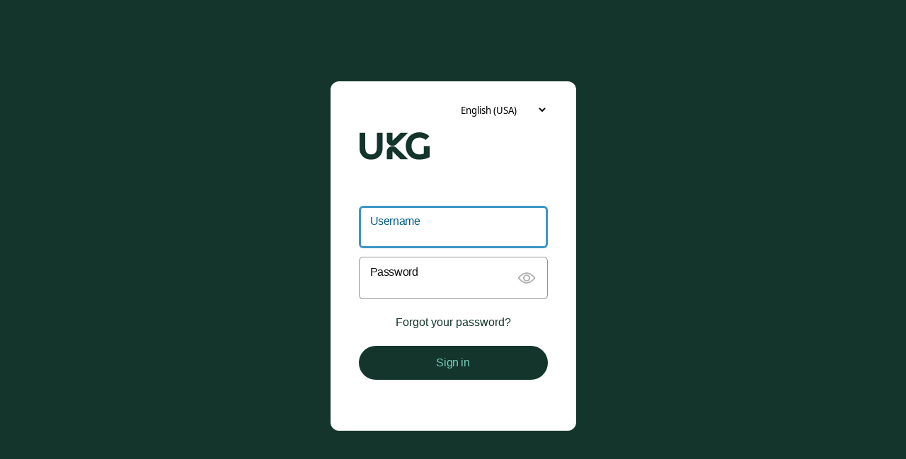

--- FILE ---
content_type: text/html; charset=utf-8
request_url: https://e13.ultipro.com/Login.aspx?ReturnUrl=%2F
body_size: 11461
content:


<!DOCTYPE html PUBLIC "-//W3C//DTD XHTML 1.0 Transitional//EN" "http://www.w3.org/TR/xhtml1/DTD/xhtml1-transitional.dtd">
<html xmlns="http://www.w3.org/1999/xhtml" id="ctl00_htmlTag">
<head id="ctl00_Head1"><meta name="uswindow" content="true" /><meta http-equiv="Pragma" content="no-cache" /><meta name="robots" content="noindex, nofollow, noarchive, nosnippet, noodp, noimageindex" /><meta http-equiv="Expires" content="-1" /><meta http-equiv="Cache-Control" content="no-cache, no-store" /><meta name="viewport" content="width=device-width" /><link rel="icon" href="/favicon.ico" type="image/x-icon" /><link rel="shortcut icon" href="/favicon.ico" type="image/x-icon" /><link /><link rel="stylesheet" type="text/css" href="/stylesheets/theming/fonts.css?v=25.223.12071.45776&amp;ts=1766651478" /><link /><link rel="stylesheet" type="text/css" href="https://ignite.cdn.ultipro.com/dls-cdn/ignite/v0.5.9/lite/style.css?v=25.223.12071.45776&amp;ts=1766651478" />

     <!-- Placeholder for application branding styles -->
    

    <style type="text/css">
        .displayNone, .hide, .hideVis
        {
            display: none;
        }
    </style>

    
 <link /><link rel="stylesheet" type="text/css" href="/stylesheets/pages/Login.css?v=25.223.12071.45776&amp;ts=1766651478" />

<!--Apple Touch Icon-->
<link rel="apple-touch-icon" href="/images/iOS-Pro-touchicon-new.png" />
<!--Favicon-->
<link rel="icon" href="/favicon.ico" type="image/x-icon"><script type="text/javascript">
            window.addEventListener('error', function (error) {
                var storageKey = 'javascript_errors';
                var javascriptErrors = [];
                if (sessionStorage.getItem(storageKey) !== null) {
                    javascriptErrors = JSON.parse(sessionStorage.getItem(storageKey));
                }

                var errorMessage = error.message + ' at ' + error.filename + ':' + error.lineno + ':' + error.colno;
                javascriptErrors.push(errorMessage);

                sessionStorage.setItem(storageKey, JSON.stringify(javascriptErrors));
            });</script><script type="text/javascript">window.name = 'ASP._login_aspx';
var GlobalVars = GlobalVars || {};
GlobalVars["RootVD"] = "";
GlobalVars["ClientID"] = "ctl00_Content";
GlobalVars["Language"] = "en";
GlobalVars["SessionID"] = "";
</script><link rel="stylesheet" type="text/css" media="screen" href="/stylesheets/UKGMainStyles.min.css?v=25.223.12071.45776&amp;ts=1766651478" /><link rel="stylesheet" type="text/css" media="screen" href="/lib/bootstrap/css/ukg/bootstrap-scoped.min.css?v=25.223.12071.45776&amp;ts=1766651478" /><link rel="stylesheet" type="text/css" media="all" href="/lib/jquery/ui/base/minified/jquery-ui.min.css?v=25.223.12071.45776&amp;ts=1766651478" /><link rel="stylesheet" type="text/css" media="screen" href="/stylesheets/Core/BootStrap/bootstrap-modal.css?v=25.223.12071.45776&amp;ts=1766651478" /><link rel="stylesheet" type="text/css" media="print" href="/stylesheets/USPrintPreview.css?v=25.223.12071.45776&amp;ts=1766651478" /><link rel="preconnect" href="fonts.gstatic.com" crossorigin=""></link><link rel="stylesheet" type="text/css" href="/stylesheets/USCustomStyles.aspx?v=25.223.12071.45776&amp;ts=1766651478" /><script src="/scripts/SessionTimeout.js?v=25.223.12071.45776&ts=1766651478" type ="text/javascript"></script><script src="/scripts/WindowManager.js?v=25.223.12071.45776&ts=1766651478" type ="text/javascript"></script><script src="/scripts/Core/Ajax.js?v=25.223.12071.45776&ts=1766651478" type ="text/javascript"></script><title>

</title></head>
<body>
    <form name="aspnetForm" method="post" action="./Login.aspx?ReturnUrl=%2f" onsubmit="javascript:return WebForm_OnSubmit();" id="aspnetForm" novalidate="novalidate" autocomplete="off">
<div>
<input type="hidden" name="__EVENTTARGET" id="__EVENTTARGET" value="" />
<input type="hidden" name="__EVENTARGUMENT" id="__EVENTARGUMENT" value="" />
<input type="hidden" name="__LASTFOCUS" id="__LASTFOCUS" value="" />
<input type="hidden" name="__VIEWSTATE" id="__VIEWSTATE" value="hcNWZLxl9SnYDd+6e0pKrsM3jwz99g0Yc1HWDjCEuszC44nVE8SIdwyecIF4IrCDma6H6V1msHwpt92PFUgUCx95P92Q2WRZiNMsdfitPFPq6Hgyfc5MxNdYf+RYNXiHnBHR8lXuf69wCif5mVRaJyoJBr/ca3lhPiExh2gfz+34F68Jx0JnAB+N5O35zquQMf8w2kGFrlS/iEsntI9sEsE68hcUFWYLno66zwAYJ5tO8n2gb3JlGAhZYsoadz/z1tKP1geY+H2iuGTS+TzwvajGt+WkFXX/4GqInSEaN4NRpNAGFjYP0O7P711KqQQvt61RHG4k7/n217sYgqTqmglQKSPFmQSzsh+tt8qD/9uNS/F9l9j4RSQIow8Qp3nilP0RxrZxQ/b/7k2njH2NNWnbE3uH5i+oGs3AJ/sdAI/yg3OH1/PD82o52en40RDGNCzMg27il/K+SLK/BUGTqP5ZzEqhtEpOIIINQcvSqu67mSyijXM768FoFOaq2u0OEFVhh0seNM57WMQJ4MdlJ29hbGKl2N9ELYYtCRriysPJjozzSDskfoCAQFLMOe5Ht2an2iJnO4ZTc3f2/GmSYtgLy4Y42pVmj9oZL1rditTUArwWBEbwqj2sBCDC4RID9xH8bVaM1k3v8WZt559ESxpE4G1ScbjUzGFXKdO6iT/[base64]/kCt87JgP6SZ5P/X+IXQPsXK2P+72VUrEXDyRaOzyRAuy+tX0kOm3prEvjFxRyle5e7JcLOGrAX1jqhdlTLfGP4cWH8/5SfsXfdi2qfvyyQy8qfPIarAEsHoKbugoUlZrTENTEaWiNUNtOOuZ3/2/vGYafRiCuwA3ZCsL8rH7qQqEqPfRt0XzGIJp2Ogc25/Sfwc2qlSypN5FKw0tp+HI4Vr1WC1Scxqi6buU9MPO+D34ITSiWvJGyejfeq2ZavvghON5eq6U/x0yqXyFxfZNahc8cP374H2j1wH4Efu/abLIRFgXuGIAQcWD0KZSM2l9vIR9k/zPRMvgZVMETnrW7PO8ha8dhEsOY0YU4gvzutPdt/qd8FNLe4dcQADZSyi5MRkOsPlJSZJR7aE4OP34ukBST1+d6fB2/vuWn1Y21TewF7hku5tb5cGby6JzTQi0UgHlQX+feaU49FxwlhBsIbUTB/I9Rzz+//3eNTq5PYEX3UYyvWvZTQOzvAM0KQro97sgpp4hFfGYo8zcXLRHQYIQbvMR6+NCWydpo06V63/[base64]/zvlCafqolElwXY++HMbpLlg7Jc6Qf7LbNWqN93w2u2VsiWzfgplicwcVsErIO+52WRxrdBhWXlRGWaKytQ4eOlE9/aa5N1w6Cen62bcq4ld28BYcKHxZhFD43dbAZvj0mLZmahHwclpTV4FcTBxpfP9YzjQfJFgiZ+27IrZWho4/DQCZ2eqpksdFVBK+9E4ma8MBxNpx7oJb0ojyCz1VyKt5uvBsEBAn35rsSvaM7ZlI79EjgMhzrHb9M/YwGum6bsCZNdijX4/tqiP62r2GlKd9adeZld87E9JBWN40h8mxImQ6OA52E7WyzWu92jj9/Yd1VYSP/uryHM7ggCpPOBOSNMMeRBw9tPvuP+noqC4xrzqyJjcARxpwcAKufWvlGj+AGCM05p60UT5XZbzGDEAtiQ/Iw3OrOdPBjxoDrYLskvbAsBed2ZgehYx50mi/o6mwyjEryKQSM21jSTObJ8mXM0OcbY6wfmtFD6n865co26tcd2YZWBIHMc5oAaIXxEQ47qXP61Bn79/JV+/Wtatf1XpxYzu93HenxTEZTcI/SHSIOkE//9u699GNYIHcONwIQ9Yo6su7HA9dDre90CI68bvFh1gxzdJt9BtIuXo1cUewpt4PolGdeRLXlhh1F0250fhDlJUU4+goqnBH+nlErpOW1iejJ6IUCxSXTpEViVZDQdg7tIm7a77g/z2XDAYja/[base64]/nBHgplIznzQuV5tIxf03f3UxIjYXSo8ItaoJVaaP74bMbzXxfoQhKVLDHcQUSKIP1TvWPmMKmnlGbIZgTLj7Rjats+Rd3MsnWtcpDybqPZRsYEsXlZGxvZ7h08EX8JlKghFBbFHuH+Zdlmtaev/wGTefEB+m92zFEt6a3LopvF+TpjgOcThbP24Ff62uBnBdxUqKTo7NeeyTImOTunZf8ee6JYmDOzZ0npN0OURHOqeYQrLZKIeZ8//[base64]/64sgd3fIAgzQWm8e1iQ1itU9zU7BqA6VFPd98uoL3slmSXjE+iS7Mt0JUHB5AH0ZykU4bXYxsQe4FUawGDdmlO4Logzp2NjtrF0D1pN4XD+E9eYuGNm6OUMIGqAZZZdrIuU3uKzsVybkUvqgFPPJCrTg1vTWJ5Z0LhUBikcnOnGeDvfJRjY/i5ufz006ZD3M3SKVAGSISr375VyFW5x6SA8j+t+VlqZA7/rZWjUvIz7LKjYbErpzJ08YGAIXW5pLK2rm3JPjeWwjApiX1C8ZQLlZvue7kjCZK0fybjll1BwWM8J7TcDZmw1HsQisVqoVV2F5KA1+GB84gbJcmhwJL2gbyxO0HPagUA9JkHoOr8Nb1B8LyfMx9XO9C9D9I2NvLBjDjMbpTLR/fNhCNaxGL01jUEkZg6J3o112VK7wSGh4F7AOBW93AtlDaOkN3+oJKovuaAFH8y5Vq1004MAI4Txlwfb3BUvl/4kdPlTNKYTAYLKH0dU9g+LJsj/C5mBBC8MbIRpNfR93qZoui6qcALPNB9HS7XSQA0d9GgIdC3MA6vFsa2MDGcUJkGLXM2sdR8Tcs7hyFAqBaLXM7DdSW8vybEEyfe1S2vb5SwLxlxdpxo8EBAx/2K/7hxmSEz8viD+g/rovDc5DfWZp7C6MqdRBMNjhWwqyO8GprJ/zJUhLAaO7MAElKdMVbop5dw8pYJ6xMWgG1MPVd+MnA+IonihnmVV4NawkGJYC9UBwH7LRXvQVu0a150m/yDTtyDZN2ukM8PmXLFrKl/T17XTO6RRpKHPVwABWUysHcz4cTnQ/fA+6ZFLw8k9rSisTbhmjFvylAUcRq3Vbbb2C1iDzuJMiK3OGuF6csVayDif/uU3ux5vmNGl32NppKqTiY6vyX3G6UuYTp28BxW2bAWUtWmU109B+PifJAH8EX/eGW2ylKEZNDdm89n3NKjfH+a/dmRAxWj4x+vpiCcumgJbO2POO4ezmbCcuUO0cShkyskgA0366yWanlsg373XVtV2DNnAj88tPFBXz2+iRciJXUBhL851rxRmZJhGPI451q43CaQyea2yvcMUhhWlTdikBJq2oO8EiffhuA==" />
</div>

<script type="text/javascript">
//<![CDATA[
var theForm = document.forms['aspnetForm'];
if (!theForm) {
    theForm = document.aspnetForm;
}
function __doPostBack(eventTarget, eventArgument) {
    if (!theForm.onsubmit || (theForm.onsubmit() != false)) {
        theForm.__EVENTTARGET.value = eventTarget;
        theForm.__EVENTARGUMENT.value = eventArgument;
        theForm.submit();
    }
}
//]]>
</script>


<script src="/WebResource.axd?d=pynGkmcFUV13He1Qd6_TZITOVSvokbihYUlVoVqtmjIyOzhBfKPOkAhQWy4gh8wV4dSJ5B5hmOC7s7sXz2bhvg2&amp;t=638901629280000000" type="text/javascript"></script>


<script type="text/javascript">
//<![CDATA[
var requiredField = 'Required field';var requirementsNotMet = 'Password doesn\'t meet requirements';//]]>
</script>

<script src="/WebResource.axd?d=x2nkrMJGXkMELz33nwnakEWV3rMmuoU5X4ynkGLne0AKtpgVl6jZGnZnfWCuXG_3SmN9U18ws5Kb5I4NMvGRYe8bj60rZwEdwfFiwy6scow1&amp;t=638901629280000000" type="text/javascript"></script><script>
                 var GlobalVars = GlobalVars || {};
                 GlobalVars.LitePrintPreview = 'https://ignite.cdn.ultipro.com/dls-cdn/ignite/v0.5.9/lite/style.css';
                                  </script>
                <script>
                 var GlobalVars = GlobalVars || {};
                 GlobalVars.LiteIconBaseUrl = 'https://ignite.cdn.ultipro.com/dls-cdn/ignite/v7.13.3/tokens/svg';
                                  </script>
                
<script type="text/javascript">
//<![CDATA[
function WebForm_OnSubmit() {
if (typeof(ValidatorOnSubmit) == "function" && ValidatorOnSubmit() == false) return false;
return true;
}
//]]>
</script>

<div>

	<input type="hidden" name="__VIEWSTATEGENERATOR" id="__VIEWSTATEGENERATOR" value="2E84EE8E" />
	<input type="hidden" name="__EVENTVALIDATION" id="__EVENTVALIDATION" value="v3GN8SFwuER17v+2alJx5TkjtB/xtj/KEhn0rK8k0dN3M1VJiJUwO/eWn2gtnWpKAum5IZjjoi1y0StPCxw7CC/n7R9iXxJggCgQxiynm4S/dl8wprJibiVfQa6HruV5a6drvK90uQ8PcXuVbIGYcsTfsQ+/dWkrzpVku5htXqudEholH9bCo/4ZDpaS1zEAr/d20MjVGnHRmg/ZENT/k9XSbe8ZXa3f1uG7LZ7CQLVv5iQLgtrTN4x+ufxukK3PpKjV1BgAT+F6/joac/TkpCqYqdtsuCaxAKr9btRdABlQI0bD0803/1EWrraGkgFkTbVXtUV8XEbX0FYdJ4hKlJQSzqmadIOheRxOOJCyG5T+AMg0oPjqLZY8s9m98eykrXCCsZxTnxDxIk8wxf4u+FQ6wTkqriBxAqpEokD8m9tN32AABpjUtjrLv7nHvyXOvS5ZbvuVrDYPaitSih4eelp0LNnIqFzbBALK/qb2Q6obhCPrjVkcgDgVVl+3AOevzSGz76FLD07fDVcQxY5esJCOlZDefDxb55VIAaUMGK+oXn0H2V55iWK/L7N4QPCS" />
</div>
    
  <script src="/lib/jquery-3.6.0/jquery.min.js?v=25.223.12071.45776&ts=1766651478" type ="text/javascript"></script>
  <script src="/lib/vanilla-masker/vanilla-masker.min.js?v=25.223.12071.45776&ts=1766651478" type ="text/javascript"></script>
  <script src="/scripts/LoginForm.js?v=25.223.12071.45776&ts=1766651478" type ="text/javascript"></script>
    <input name="ctl00$Content$hdnAccountId" type="hidden" id="ctl00_Content_hdnAccountId" value="ACCOUNT-UNIQUE-ID" />
    <input name="ctl00$Content$hdnVisitorId" type="hidden" id="ctl00_Content_hdnVisitorId" value="VISITOR-UNIQUE-ID" />
    <script src="/scripts/AuthN/AuthNPendoScript.js?v=25.223.12071.45776&ts=1766651478" type ="text/javascript"></script>
    <style type="text/css">
     html, body{
         font-size:100%;
         background-color: #13352C;
     }
     body,.loginBox h1,.loginBox.change-password h1, .loginBoxWrapper p label,label,h1,h2,p,span,a,li,.multifactor-auth-delivery-method p,.multifactor-auth-access-code p,.passwordNewRequirementList li  {
         font-family: DM Sans, -apple-system, BlinkMacSystemFont, Segoe UI, Oxygen, Ubuntu, Cantarell, Open Sans, Helvetica Neue, sans-serif;
       }
       
    .custom-radio-list input[type="radio"] {
        margin-right: 8px; 
    }
    
    .custom-radio-list tr {
        margin-bottom: 20px;
        display: block; 
    }

    .custom-radio-list label {
        margin-bottom: 20px; 
        display: inline-block;
    }

    </style>
    
    <div id="ctl00_Content_pnlLogin" class="login">
	
        <div id="ctl00_Content_pnlOptions">
		
            <div class="loginLanguageOptions">
              <strong>
                <label id="ctl00_Content_llbLanguage" for="ctl00_Content_languagesSelection" class="lite-label" localizableLabel="Language">Language</label>:</strong>
                    <select name="ctl00$Content$languagesSelection" onchange="javascript:setTimeout(&#39;__doPostBack(\&#39;ctl00$Content$languagesSelection\&#39;,\&#39;\&#39;)&#39;, 0)" id="ctl00_Content_languagesSelection" translate="no">
			<option selected="selected" value="0">English (USA)</option>
			<option value="1">English (GBR)</option>
			<option value="2">English (CAN)</option>
			<option value="3">Fran&#231;ais (CAN)</option>
			<option value="4">Espa&#241;ol (USA)</option>
			<option value="5">Portugu&#234;s (BRA)</option>
			<option value="6">Deutsch (DEU)</option>
			<option value="7">Nederlands (NLD)</option>
			<option value="8">Fran&#231;ais (FRA)</option>
			<option value="9">Italiano (ITA)</option>
			<option value="10">Melayu (MYS)</option>
			<option value="11">Pilipino (PHL)</option>
			<option value="12">Dansk (DNK)</option>
			<option value="13">Svenska (SWE)</option>

		</select>
            </div>
        
	</div>
        <div id="ctl00_Content_loginLogoDIV" class="loginLogo">&nbsp;</div>
            <noscript><div class="warning"><label id="ctl00_Content_llbJavascriptEnabled" class="lite-label">Make sure that JavaScript is enabled in your browser.</label></div></noscript>
            <div id="ctl00_Content_warnMsg" class="hide"></div>
            <div id="ctl00_Content_reLogin" style="text-align:center;">
            
        </div>
        <div id="ctl00_Content_loginBoxDIV" class="loginBoxWrapper">
		
            

            <div id="ctl00_Content_pnlLoginBox" class="loginBox" style="width: auto">
			 
            <table id="ctl00_Content_Login1" cellspacing="0" cellpadding="0" TextAlignment="Left" border="0" style="border-collapse:collapse;">
				<tr>
					<td>
                  <td class="loginControl">
                    <div class="logininputwrap">
                    <div class="inputWrapper cusg-input-container">
                        <label id="ctl00_Content_Login1_lblUserName" for="ctl00_Content_Login1_UserName" class="lite-label" localizableLabel="Username">Username</label>
                        <input name="ctl00$Content$Login1$UserName" type="text" id="ctl00_Content_Login1_UserName" tabindex="1" class="lite-input-unlabeled" />
                        <span id="ctl00_Content_Login1_UsernameRFV" class="login-required-validator" style="color:Red;visibility:hidden;">*</span>
                    </div>
                    <div class="inputWrapper cusg-input-container">
                        <label for="ctl00_Content_Login1_Password" class="lite-label" localizableLabel="Password">Password</label>
                        <input name="ctl00$Content$Login1$Password" type="password" id="ctl00_Content_Login1_Password" tabindex="2" class="lite-input-unlabeled" />
                        <div id="Password_Eye_Icon" class="eyeIcon">
                            <input type="image" name="ctl00$Content$Login1$imgbtn_Login" id="ctl00_Content_Login1_imgbtn_Login" tabindex="3" class="imgbtn_Eye lite-icon" src="./images/eye.png" onclick="SetListenerForPasswordVisibililty(&#39;Login1_Password&#39;,&#39;Login&#39;);return false;WebForm_DoPostBackWithOptions(new WebForm_PostBackOptions(&quot;ctl00$Content$Login1$imgbtn_Login&quot;, &quot;&quot;, true, &quot;&quot;, &quot;&quot;, false, false))" style="border-width:0px;" />
                            <span id="ctl00_Content_Login1_ShowToolTip_Login" class="tooltip">Show Password</span>
                            <span id="ctl00_Content_Login1_HideToolTip_Login" class="offtooltip">Hide Password</span>
                        </div>
                        <span id="ctl00_Content_Login1_PasswordRFV" class="login-required-validator" style="color:Red;visibility:hidden;">*</span>
                    </div>
                    </div>
                    <a id="ctl00_Content_Login1_linkForgotPassword" class="forgotpasswordLink" href="javascript:__doPostBack(&#39;ctl00$Content$Login1$linkForgotPassword&#39;,&#39;&#39;)">Forgot your password?</a>
                    <input type="submit" name="ctl00$Content$Login1$LoginButton" value="Sign in" onclick="javascript:WebForm_DoPostBackWithOptions(new WebForm_PostBackOptions(&quot;ctl00$Content$Login1$LoginButton&quot;, &quot;&quot;, true, &quot;&quot;, &quot;&quot;, false, false))" id="ctl00_Content_Login1_LoginButton" class="loginButton lite-button" />
                    </td>
              </td>
				</tr>
			</table>
            
		</div>

            

			

            
            
            
            
            
        
            
        
            

            <div id="ctl00_Content_panelForgotPasswordFlow">
			
                
            
                
            
                    
            
                

                

                
    
                

                
            
		</div>          

            
	</div>          

            <div id="ctl00_Content_panelMultiFactorAuthFlow">
		
            
                
            
                
     
            
	</div>       
         
</div>

    <div id="ctl00_Content_chgPasswrdInfo" class="chgPasswrdInfo hide">
        <ul class="passwordRequirementList">
            <li id="ctl00_Content_ruleLength" class="rule" data-rule="">
                <span>Password length:</span> 
                
            </li>
            
            
            
            
            
            
        </ul>
    </div>

    <div id="ctl00_Content_chgPasswrdInfov2" class="chgPasswrdInfo hide">
        <ul class="passwordNewRequirementList">
            <li id="ctl00_Content_ruleLengthv2" class="rule-v2" data-rule="">
                
            </li>
            
             <li id="ctl00_Content_rulesv2" class="req-rule">
                <span>At least 3 of the following:</span> 
            </li>
            <ul>
                
                
                
                
            </ul>
        </ul>
    </div>

    
    <div class="poweredByLogin">
        <div id="poweredByLogoLogin" class="poweredByLogoLogin">
            <div id="ctl00_Content_versionText" class="hide">Version 25.223.12071.45776</div>
        </div>
    </div>



    <script type="text/javascript">
        $(document).ready(function() {
            $("head").append("<meta name=\"google\" content=\"notranslate\" />");           
        });

      //Moving of messages, buttons and password requirements to correct locations
        $(document).ready(function() {
            $('#buttons').appendTo(".buttonsPlaceHolder");
            $('#ctl00_Content_chgPasswrdInfo').appendTo(".passwordRequirementsPH");
            $('#ctl00_Content_chgPasswrdInfov2').appendTo(".passwordRequirementsPH");
            $('#ctl00_Content_warnMsg').insertAfter('.loginBoxWrapper > h1:first');
        });

      //Event bindings for watermark effects
        $(document).ready(function() {
            setContainerWidthFroChallangeQuestionScreen();
            bindLoginInputEvents();
        });

      //Event bindings for password requirements
        $(document).ready(function () {
            $('#ctl00_Content_textBoxNewPassword, #ctl00_Content_txtNewPassword').on('keyup', function () { updateRequirements($(this)); });
            $('#ctl00_Content_textBoxNewPassword, #ctl00_Content_txtNewPassword').on('keyup', function () { updateRepeatRequirements($(this)); });
            $('#ctl00_Content_textBoxNewPasswordv2, #ctl00_Content_txtNewPasswordv2').on('keyup', function () { updateNewRequirements($(this)); });
            $('#ctl00_Content_textBoxNewPasswordv2, #ctl00_Content_txtNewPasswordv2').on('keyup', function () { updateNewRepeatRequirements($(this)); });
        });
        
        //Event bindings for password requirements
        $(document).ready(function () {
            $('#ctl00_Content_txtNewPasswordConfirm').on('keyup', function () { enableDisableResetPasswordButton($(this)); });
        });

        //Disable Reset Password Button initially and enable only when password criteria is met.
        $(document).ready(function () {
            $("#ctl00_Content_ButtonContinueResetPassword").prop("disabled", true);
        });
        
        //Event bindings for password requirement        
        $(document).ready(function () {
            $('#ctl00_Content_textBoxNewPasswordv2, #ctl00_Content_textBoxOldPasswordv2, #ctl00_Content_textBoxConfirmPasswordv2, #ctl00_Content_txtNewPasswordv2, #ctl00_Content_txtNewPasswordConfirmv2').on('keyup', function () { removePasswordBoxErrorMessage($(this)); });
        });
        
      function setContainerWidthFroChallangeQuestionScreen(){
            var challangeQuestionWrapper =  $('.challange-question-wrapper');
            if(challangeQuestionWrapper !== undefined){
                var parent = challangeQuestionWrapper.parent().parent();
                $(parent).addClass('challange-question-container');
            }
        }

        //---------------------------------------------------------------------------------------------------------------------------------------------------------------------------
        (function () {
            const paramKey = "furl";
            const paramValue = '';

            if (paramValue === '') {
                return;
            }

            const currentUrl = new URL(window.location.href);

            if (!currentUrl.searchParams.has(paramKey)) {
                currentUrl.searchParams.append(paramKey, paramValue);

                history.replaceState(null, '', currentUrl.toString());
            }
        })();

        window_onload();
    </script>
    
    <div id="ctl00_Content_panelSignOut" disabled="disabled">
	
        
    
</div>

    
<script type="text/javascript">
//<![CDATA[
var Page_Validators =  new Array(document.getElementById("ctl00_Content_Login1_UsernameRFV"), document.getElementById("ctl00_Content_Login1_PasswordRFV"));
//]]>
</script>

<script type="text/javascript">
//<![CDATA[
var ctl00_Content_Login1_UsernameRFV = document.all ? document.all["ctl00_Content_Login1_UsernameRFV"] : document.getElementById("ctl00_Content_Login1_UsernameRFV");
ctl00_Content_Login1_UsernameRFV.controltovalidate = "ctl00_Content_Login1_UserName";
ctl00_Content_Login1_UsernameRFV.errormessage = "*";
ctl00_Content_Login1_UsernameRFV.evaluationfunction = "RequiredFieldValidatorEvaluateIsValid";
ctl00_Content_Login1_UsernameRFV.initialvalue = "";
var ctl00_Content_Login1_PasswordRFV = document.all ? document.all["ctl00_Content_Login1_PasswordRFV"] : document.getElementById("ctl00_Content_Login1_PasswordRFV");
ctl00_Content_Login1_PasswordRFV.controltovalidate = "ctl00_Content_Login1_Password";
ctl00_Content_Login1_PasswordRFV.errormessage = "*";
ctl00_Content_Login1_PasswordRFV.evaluationfunction = "RequiredFieldValidatorEvaluateIsValid";
ctl00_Content_Login1_PasswordRFV.initialvalue = "";
//]]>
</script>


<script type="text/javascript">
//<![CDATA[

var Page_ValidationActive = false;
if (typeof(ValidatorOnLoad) == "function") {
    ValidatorOnLoad();
}

function ValidatorOnSubmit() {
    if (Page_ValidationActive) {
        return ValidatorCommonOnSubmit();
    }
    else {
        return true;
    }
}
        //]]>
</script>
</form>
    <script type="text/javascript">
        if (window.window_Onload) {
            window_Onload();
        }  
    </script>
</body>
</html>


--- FILE ---
content_type: text/css
request_url: https://e13.ultipro.com/stylesheets/theming/fonts.css?v=25.223.12071.45776&ts=1766651478
body_size: 392
content:
@import url(../../lib/fonts/dls/ignite-fonts-noto-hinted-cdn.css);@import url(../../lib/fonts/dls/ignite-fonts-volte-cdn.css);@font-face{font-family:'museo_slab';src:url(/lib/fonts/dls/hinted/NotoSansDisplay-Regular.woff2) format("woff2");font-weight:normal;font-style:normal}@font-face{font-family:'museo_slab';src:url(/lib/fonts/dls/hinted/NotoSansDisplay-Regular.woff2) format("woff2");font-weight:300;font-style:normal}@font-face{font-family:'museo_slab';src:url(/lib/fonts/dls/hinted/NotoSansDisplay-Regular.woff2) format("woff2");font-weight:400;font-style:normal}@font-face{font-family:'museo_slab';src:url(/lib/fonts/dls/hinted/NotoSansDisplay-SemiBold.woff2) format("woff2");font-weight:500;font-style:normal}@font-face{font-family:'museo_slab';src:url(/lib/fonts/dls/hinted/NotoSansDisplay-SemiBold.woff2) format("woff2");font-weight:600;font-style:normal}@font-face{font-family:'museo_slab';src:url(/lib/fonts/dls/hinted/NotoSansDisplay-Bold.woff2) format("woff2");font-weight:700;font-style:normal}@font-face{font-family:'museo_slab';src:url(/lib/fonts/dls/hinted/NotoSansDisplay-Bold.woff2) format("woff2");font-weight:bold;font-style:normal}@font-face{font-family:'museo_sans';src:url(/lib/fonts/dls/hinted/NotoSansDisplay-Regular.woff2) format("woff2");font-weight:normal;font-style:normal}@font-face{font-family:'museo_sans';src:url(/lib/fonts/dls/hinted/NotoSansDisplay-Regular.woff2) format("woff2");font-weight:300;font-style:normal}@font-face{font-family:'museo_sans';src:url(/lib/fonts/dls/hinted/NotoSansDisplay-Regular.woff2) format("woff2");font-weight:400;font-style:normal}@font-face{font-family:'museo_sans';src:url(/lib/fonts/dls/hinted/NotoSansDisplay-SemiBold.woff2) format("woff2");font-weight:500;font-style:normal}@font-face{font-family:'museo_sans';src:url(/lib/fonts/dls/hinted/NotoSansDisplay-SemiBold.woff2) format("woff2");font-weight:600;font-style:normal}@font-face{font-family:'museo_sans';src:url(/lib/fonts/dls/hinted/NotoSansDisplay-Bold.woff2) format("woff2");font-weight:700;font-style:normal}@font-face{font-family:'museo_sans';src:url(/lib/fonts/dls/hinted/NotoSansDisplay-Bold.woff2) format("woff2");font-weight:bold;font-style:normal}


--- FILE ---
content_type: text/css
request_url: https://ignite.cdn.ultipro.com/dls-cdn/ignite/v0.5.9/lite/style.css?v=25.223.12071.45776&ts=1766651478
body_size: 8088
content:
@media print{*{-webkit-print-color-adjust:exact;color-adjust:exact;print-color-adjust:exact;-webkit-print-color-adjust:exact;color-adjust:exact;print-color-adjust:exact}}:root{--action:#13352c;--action-dark:#78cfb8;--action-tint:#78cfb833;--action-hover:#13352c1a;--action-active:#13352c33;--action-tint-dark:#78cfb833;--action-text:#000;--action-text-dark:#9edccc;--ukg_sys_color_action_high_enabled_lite:#13352c;--ukg_sys_color_action_high_hover_lite:#113028;--ukg_sys_color_action_high_active_lite:#0f2a23;--ukg_sys_color_action_mid_enabled_lite:#78cfb833;--ukg_sys_color_action_mid_hover_lite:#4b8a7926;--ukg_sys_color_action_mid_active_lite:#46827233;--ukg_sys_color_action_low_enabled_lite:transparent;--ukg_sys_color_action_low_hover_lite:#13352c1a;--ukg_sys_color_action_low_active_lite:#13352c33;--ukg_sys_color_text_action_enabled_lite:#000;--ukg_sys_color_text_action_hover_lite:#113028;--ukg_sys_color_text_action_active_lite:#0f2a23;--ukg_sys_color_text_action_enabled_onDark_lite:#78cfb8}@supports (color:hsl(from white h s l)){:root{--action-color-hex:var(--ukg_sys_color_action_enabled,#13352c);--action:hsl(from var(--action-color-hex)h s l);--action-dark:hsl(from var(--action-color-hex)h s min(calc(l + 50),90));--action-tint:hsla(from var(--action-dark)h s l/.2);--action-hover:hsla(from var(--action-color-hex)h s l/.1);--action-active:hsla(from var(--action-color-hex)h s l/.2);--action-tint-dark:hsla(from var(--action-dark)h s l/.2);--action-text:hsl(from var(--action-color-hex)h s calc(l - 15));--action-text-dark:#fff;--ukg_sys_color_action_high_enabled_lite:var(--action);--ukg_sys_color_action_high_hover_lite:hsl(from var(--action)h s calc(l*.9));--ukg_sys_color_action_high_active_lite:hsl(from var(--action)h s calc(l*.8));--ukg_sys_color_action_mid_enabled_lite:var(--action-tint);--ukg_sys_color_action_mid_hover_lite:color-mix(in srgb,var(--action-tint),var(--action-hover));--ukg_sys_color_action_mid_active_lite:color-mix(in srgb,var(--action-tint),var(--action-active));--ukg_sys_color_action_low_enabled_lite:transparent;--ukg_sys_color_action_low_hover_lite:var(--action-hover);--ukg_sys_color_action_low_active_lite:var(--action-active);--ukg_sys_color_text_action_enabled_lite:var(--action-text);--ukg_sys_color_text_action_hover_lite:hsl(from var(--action-text)h s calc(l*.9));--ukg_sys_color_text_action_active_lite:hsl(from var(--action-text)h s calc(l*.8));--ukg_sys_color_text_action_enabled_onDark_lite:var(--action-text-dark)}}.lite-button{letter-spacing:-.021875rem;text-align:center;cursor:pointer;text-overflow:ellipsis;pointer-events:auto;white-space:normal;word-break:normal;min-width:var(--ukg-button-min-width,6.25rem);background-color:var(--ukg_sys_color_action_high_enabled,var(--ukg_sys_color_action_high_enabled_lite));color:var(--ukg_sys_color_text_action_enabled_onDark,var(--ukg_sys_color_text_action_enabled_onDark_lite));border:none;border-radius:1.5rem;outline:none;justify-content:center;align-items:center;gap:4px;width:auto;min-height:2.25rem;margin-top:-.25rem;margin-bottom:-.25rem;padding:.325rem .875rem;font-family:DM Sans,-apple-system,BlinkMacSystemFont,Segoe UI,Oxygen,Ubuntu,Cantarell,Open Sans,Helvetica Neue,sans-serif;font-size:.875rem;font-weight:600;line-height:1rem;text-decoration:none;display:inline-flex;position:relative}.lite-button>input{outline:none}.lite-button:not([data-emphasis=mid]):not([data-emphasis=low])>.lite-label{color:var(--ukg_sys_color_text_action_enabled_onDark,var(--ukg_sys_color_text_action_enabled_onDark_lite))}.lite-button>.lite-label{letter-spacing:inherit;line-height:inherit;pointer-events:none;margin-block-end:0;font-family:inherit!important;font-weight:inherit!important}.lite-button:hover{background-color:var(--ukg_sys_color_action_high_hover,var(--ukg_sys_color_action_high_hover_lite));color:var(--ukg_sys_color_text_action_enabled_onDark,var(--ukg_sys_color_text_action_enabled_onDark_lite))}.lite-button:hover>.lite-label{color:var(--ukg_sys_color_text_action_enabled_onDark,var(--ukg_sys_color_text_action_enabled_onDark_lite))}.lite-button:active{background-color:var(--ukg_sys_color_action_high_active,var(--ukg_sys_color_action_high_active_lite));color:var(--ukg_sys_color_text_action_enabled_onDark,var(--ukg_sys_color_text_action_enabled_onDark_lite))}.lite-button:active>.lite-label{color:var(--ukg_sys_color_text_action_enabled_onDark,var(--ukg_sys_color_text_action_enabled_onDark_lite))}.lite-button:focus-visible{box-shadow:0 0 0 2px var(--ukg_sys_color_surface_light,#fff),0 0 0 5px var(--ukg_sys_color_focusBorder_onLight,#3c96c3);outline:none}.lite-button:has(input:focus-visible){box-shadow:0 0 0 2px var(--ukg_sys_color_surface_light,#fff),0 0 0 5px var(--ukg_sys_color_focusBorder_onLight,#3c96c3);outline:none}.lite-button:disabled{pointer-events:none;background-color:var(--ukg_sys_color_action_monochrome_disabled_onLight,#0003);cursor:default}.lite-button[data-size=large]{letter-spacing:-.05625rem;min-width:var(--ukg-button-min-width,6.25rem);border-radius:calc(var(--ukg_mixin_radius_minHeight,3rem)/2);min-height:3rem;padding-top:.5625rem;padding-bottom:.5625rem;font-size:1rem;line-height:1.125rem}.lite-button[data-emphasis=mid]{--ukg_sys_color_action_enabled_lite:var(--action-text);--ukg_sys_color_text_action_enabled_lite:var(--action-text);--ukg_sys_color_text_action_hover_lite:var(--action-text);--ukg_sys_color_surface_light:var(--action-text-dark);--ukg_sys_color_action_monochrome_enabled_onDark:var(--action-tint);background-color:var(--ukg_sys_color_action_mid_enabled,var(--ukg_sys_color_action_mid_enabled_lite));color:var(--ukg_sys_color_text_action_enabled,var(--ukg_sys_color_text_action_enabled_lite));border:0}.lite-button[data-emphasis=mid]>.lite-label{color:var(--ukg_sys_color_text_action_enabled,var(--ukg_sys_color_text_action_enabled_lite))}.lite-button[data-emphasis=mid]:hover{background-color:var(--ukg_sys_color_action_mid_hover,var(--ukg_sys_color_action_mid_hover_lite));color:var(--ukg_sys_color_text_action_hover,var(--ukg_sys_color_text_action_hover_lite));border-color:var(--ukg_sys_color_text_action_hover,var(--ukg_sys_color_text_action_hover_lite))}.lite-button[data-emphasis=mid]:hover>.lite-label{color:var(--ukg_sys_color_text_action_hover,var(--ukg_sys_color_text_action_hover_lite))}.lite-button[data-emphasis=mid]:active{background-color:var(--ukg_sys_color_action_mid_active,var(--ukg_sys_color_action_mid_active_lite));color:var(--ukg_sys_color_text_action_active,var(--ukg_sys_color_text_action_active_lite));border-color:var(--ukg_sys_color_text_action_active,var(--ukg_sys_color_text_action_active_lite))}.lite-button[data-emphasis=mid]:active>.lite-label{color:var(--ukg_sys_color_text_action_active,var(--ukg_sys_color_text_action_active_lite))}.lite-button[data-emphasis=mid]:disabled{border-color:var(--ukg_sys_color_action_monochrome_disabled_onLight,#0003);color:var(--ukg_sys_color_text_disabled_onLight,#0000004d);background-color:#0000}.lite-button[data-emphasis=mid]:disabled>.lite-label{color:var(--ukg_sys_color_text_disabled_onLight,#0000004d)}.lite-button[data-emphasis=low]{--ukg_sys_color_action_enabled:var(--action-text);--ukg_sys_color_text_action_enabled:var(--action-text);background-color:var(--destructive-low-emphasis-background,transparent);color:var(--ukg_sys_color_text_action_enabled,var(--ukg_sys_color_text_action_enabled_modern,#016ca2));padding-left:.5rem;padding-right:.5rem;min-width:0!important}.lite-button[data-emphasis=low]>.lite-label{color:var(--ukg_sys_color_text_action_enabled,var(--ukg_sys_color_text_action_enabled_modern,#016ca2))}.lite-button[data-emphasis=low]:hover{background-color:var(--ukg_sys_color_action_low_hover,var(--ukg_sys_color_action_low_hover_lite));color:var(--ukg_sys_color_text_action_hover,var(--ukg_sys_color_text_action_hover_lite))}.lite-button[data-emphasis=low]:hover>.lite-label{color:var(--ukg_sys_color_text_action_hover,var(--ukg_sys_color_text_action_hover_lite))}.lite-button[data-emphasis=low]:active{background-color:var(--ukg_sys_color_action_low_active,var(--ukg_sys_color_action_low_active_lite));color:var(--ukg_sys_color_text_action_active,var(--ukg_sys_color_text_action_active_lite))}.lite-button[data-emphasis=low]:active>.lite-label{color:var(--ukg_sys_color_text_action_hover,var(--ukg_sys_color_text_action_hover_lite))}.lite-button[data-emphasis=low]:disabled,.lite-button[data-emphasis=low]:disabled>.lite-label{color:var(--ukg_sys_color_text_disabled_onLight,#0000004d)}.lite-button-icon-only{background-color:#0000;border:none;border-radius:50em;flex-shrink:0;justify-content:center;align-items:center;width:2.5rem;height:2.5rem;display:flex;position:relative}.lite-button-icon-only img{opacity:.6;max-width:100%}.lite-button-icon-only>input,.lite-button-icon-only:focus-visible{outline:none}.lite-button-icon-only:has(input:focus-visible){outline:none}.lite-button-icon-only:focus-visible:after{content:"";border:.1875rem solid var(--ukg_sys_color_focusBorder_onLight,#3c96c3);pointer-events:none;margin:0;display:block;position:absolute;inset:0;border-radius:50em!important}.lite-button-icon-only:has(input:focus-visible):after{content:"";border:.1875rem solid var(--ukg_sys_color_focusBorder_onLight,#3c96c3);pointer-events:none;margin:0;display:block;position:absolute;inset:0;border-radius:50em!important}.lite-button-icon-only:hover{background-color:var(--ukg_sys_color_hover_onLight,#0000000d);cursor:pointer}.lite-button-icon-only:hover .lite-icon,.lite-button-icon-only:hover img{opacity:.7}.lite-button-icon-only:disabled{pointer-events:none;cursor:default}.lite-button-icon-only:disabled .lite-icon,.lite-button-icon-only:disabled img{opacity:.2}.lite-button-icon-only[data-hover=small]{width:2rem;min-width:2rem;height:2rem;min-height:2rem;margin-top:.375rem;margin-bottom:.375rem}@media (forced-colors:active){.lite-button{border:1px solid buttonborder}.lite-button:focus-visible{outline:3px solid highlight}.lite-button:has(input:focus-visible){outline:3px solid highlight}.lite-button:disabled{border-color:graytext}.lite-button[data-emphasis=mid]{border:1px solid buttonborder}}@media print{*{-webkit-print-color-adjust:exact;color-adjust:exact;print-color-adjust:exact}}.lite-label{line-height:var(--ukg_sys_text_data_md_midEmphasis_line_height,1.375rem);font-family:var(--ukg_sys_text_data_md_midEmphasis_font_family,var(--ukg_sys_fontFamily_primaryTight,"Noto Sans Display",-apple-system,BlinkMacSystemFont,"Segoe UI",Oxygen,Ubuntu,Cantarell,"Open Sans","Helvetica Neue",sans-serif));color:var(--ukg_sys_color_text_highEmphasis_onLight,#000000f2);font-weight:var(--ukg_sys_text_data_md_midEmphasis_font_weight,400);letter-spacing:var(--ukg_sys_text_data_md_midEmphasis_letter_spacing,normal);font-size:var(--ukg_sys_text_data_md_midEmphasis_font_size,1rem);margin-block-end:.5rem;display:block}.lite-icon{opacity:.6;max-width:100%}@media print{*{-webkit-print-color-adjust:exact;color-adjust:exact;print-color-adjust:exact}}.lite-field,.lite-input-unlabeled,.lite-select-unlabeled{--ukg_ref_container_border_radius:.5rem}.lite-input-unlabeled{border-radius:var(--ukg_ref_container_border_radius,.375rem);box-shadow:0 0 0 1px var(--ukg_sys_color_border_highEmphasis_onLight,#0000006b)inset;line-height:var(--ukg_sys_text_formInput_md_enabled_line_height,1.5rem);font-family:var(--ukg_sys_text_formInput_md_enabled_font_family,var(--ukg_sys_fontFamily_primaryTight,"Noto Sans Display",-apple-system,BlinkMacSystemFont,"Segoe UI",Oxygen,Ubuntu,Cantarell,"Open Sans","Helvetica Neue",sans-serif));color:var(--ukg_sys_color_text_highEmphasis_onLight,#000000f2);font-weight:var(--ukg_sys_text_formInput_md_enabled_font_weight,400);letter-spacing:var(--ukg_sys_text_formInput_md_enabled_letter_spacing,normal);font-size:var(--ukg_sys_text_formInput_md_enabled_font_size,1rem);-moz-osx-font-smoothing:grayscale;-webkit-font-smoothing:antialiased;border:0;margin-block-end:1rem;padding:.5rem .625rem}@media (forced-colors:active){.lite-input-unlabeled{border:1px solid fieldtext}}.lite-input-unlabeled.lite-invalid{box-shadow:0 0 0 2px var(--ukg_sys_color_important,#dc0c22)inset}@media (forced-colors:active){.lite-input-unlabeled.lite-invalid{border:1px solid activetext}}.lite-input-unlabeled:focus{box-shadow:0 0 0 3px var(--ukg_sys_color_focusBorder_onLight,#3c96c3)inset;outline:none}@media (forced-colors:active){.lite-input-unlabeled:focus{border:1px solid highlight}}.lite-input-unlabeled::placeholder{color:var(--ukg_sys_color_text_lowEmphasis_onLight,#0009);font-family:inherit;font-style:inherit;font-weight:inherit;opacity:1}.lite-input-unlabeled:-webkit-autofill{background-color:#0000}.lite-input-unlabeled:disabled,.lite-input-unlabeled:read-only{background-color:var(--ukg_sys_color_surface_disabled_onLight,#00000008)}.lite-input-unlabeled:read-only{box-shadow:0 0 0 1px var(--ukg_sys_color_surface_disabled_onLight,#00000008)inset}@media (forced-colors:active){.lite-input-unlabeled:read-only{border:1px solid graytext}}.lite-input-unlabeled:read-only:focus{box-shadow:0 0 0 3px var(--ukg_sys_color_focusBorder_onLight,#3c96c3)inset}@media (forced-colors:active){.lite-input-unlabeled:read-only:focus{border:1px solid highlight}}.lite-input-unlabeled:read-only::placeholder{color:var(--ukg_sys_color_text_lowEmphasis_onLight,#0009)}.lite-input-unlabeled:disabled{box-shadow:unset;color:var(--ukg_sys_color_text_disabled_onLight,#0000004d)!important}@media (forced-colors:active){.lite-input-unlabeled:disabled{border:1px solid graytext}}.lite-input-unlabeled:disabled::placeholder{color:var(--ukg_sys_color_text_disabled_onLight,#0000004d)!important}.lite-field{--ukg-field-height:3.5rem;outline:none;flex:21rem;min-width:12.5rem;max-width:21rem;margin-block-end:1rem;display:block}.lite-field .lite-assistive{line-height:var(--ukg_sys_text_data_sm_lowEmphasis_line_height,1.125rem);font-family:var(--ukg_sys_text_data_sm_lowEmphasis_font_family,var(--ukg_sys_fontFamily_primaryTight,"Noto Sans Display",-apple-system,BlinkMacSystemFont,"Segoe UI",Oxygen,Ubuntu,Cantarell,"Open Sans","Helvetica Neue",sans-serif));color:var(--ukg_sys_color_text_lowEmphasis_onLight,#0009);font-weight:var(--ukg_sys_text_data_sm_lowEmphasis_font_weight,400);letter-spacing:var(--ukg_sys_text_data_sm_lowEmphasis_letter_spacing,normal);font-size:var(--ukg_sys_text_data_sm_lowEmphasis_font_size,.875rem);text-align:start;grid-template:"content end"min-content/auto max-content;gap:0;padding-block-start:.375rem;padding-inline:.625rem;display:grid;position:relative}.lite-field .lite-field-inner{transition:var(--transition);box-shadow:0 0 0 1px var(--ukg_sys_color_border_highEmphasis_onLight,#0000006b)inset;border-radius:var(--ukg_ref_container_border_radius,.375rem);appearance:none;-moz-osx-font-smoothing:grayscale;-webkit-font-smoothing:antialiased;background-color:#fff;border:0;outline:none;max-width:100%;padding-block:.4375rem;padding-inline:.625rem 0;overflow:visible}@media (forced-colors:active){.lite-field .lite-field-inner{border:1px solid fieldtext}}.lite-field .lite-field-inner:not(.lite-has-button):last-child{padding-inline-end:.625rem}.lite-field .lite-field-inner.lite-has-button{justify-content:space-between;align-items:center;display:flex;position:relative}.lite-field .lite-field-inner.lite-has-button .lite-inner-wrapper{border-inline-end:1px solid var(--ukg_sys_color_border_highEmphasis_onLight,#0000006b);width:100%}.lite-field .lite-field-inner.lite-has-button :nth-child(2){margin-inline:.125rem calc(1px + .125rem)}.lite-field .lite-field-inner .lite-label{color:var(--ukg_sys_color_text_lowEmphasis_onLight,#0009);flex:1;margin:0;font-size:.875rem;line-height:1.125rem}.lite-field .lite-field-inner .lite-input{color:var(--ukg_sys_color_text_highEmphasis_onLight,#000000f2);appearance:none;font-size:1rem;line-height:var(--ukg_sys_text_formInput_md_enabled_line_height,1.5rem);font-family:var(--ukg_sys_text_formInput_md_enabled_font_family,var(--ukg_sys_fontFamily_primaryTight,"Noto Sans Display",-apple-system,BlinkMacSystemFont,"Segoe UI",Oxygen,Ubuntu,Cantarell,"Open Sans","Helvetica Neue",sans-serif));font-weight:var(--ukg_sys_text_formInput_md_enabled_font_weight,400);letter-spacing:var(--ukg_sys_text_formInput_md_enabled_letter_spacing,normal);font-size:var(--ukg_sys_text_formInput_md_enabled_font_size,1rem);background:0 0;border:0;outline:none;flex:1;width:100%;max-width:100%;height:100%;margin:0;padding:0}.lite-field .lite-field-inner .lite-input[type=date]::-webkit-inner-spin-button{-webkit-appearance:none;display:none}.lite-field .lite-field-inner .lite-input[type=date]::-webkit-calendar-picker-indicator{-webkit-appearance:none;display:none}.lite-field .lite-field-inner .lite-input::placeholder{color:var(--ukg_sys_color_text_lowEmphasis_onLight,#0009);font-family:inherit;font-style:inherit;font-weight:inherit;opacity:1}.lite-field .lite-field-inner .lite-input:-webkit-autofill{background-color:#0000}.lite-field[disabled] .lite-field-inner,.lite-field[data-readonly] .lite-field-inner{background-color:var(--ukg_sys_color_surface_disabled_onLight,#00000008)}.lite-field[disabled] .lite-field-inner{box-shadow:unset}@media (forced-colors:active){.lite-field[disabled] .lite-field-inner{border:1px solid graytext}}.lite-field[disabled] .lite-field-inner .lite-inner-wrapper{border-inline-end:1px solid var(--ukg_sys_color_border_midEmphasis_onLight,#00000026)}.lite-field[disabled] *,.lite-field[disabled] .lite-input::placeholder{cursor:not-allowed;color:var(--ukg_sys_color_text_disabled_onLight,#0000004d)!important}.lite-field[data-readonly] .lite-field-inner{box-shadow:0 0 0 1px var(--ukg_sys_color_surface_disabled_onLight,#00000008)inset}@media (forced-colors:active){.lite-field[data-readonly] .lite-field-inner{border:1px solid graytext}}.lite-field.lite-invalid .lite-field-inner{box-shadow:0 0 0 2px var(--ukg_sys_color_important,#dc0c22)inset}@media (forced-colors:active){.lite-field.lite-invalid .lite-field-inner{border:1px solid activetext}}.lite-field.lite-invalid .lite-field-inner .lite-label{color:var(--ukg_sys_color_text_lowEmphasis_onLight,#0009)!important}.lite-field.lite-invalid .lite-assistive{color:var(--ukg_sys_color_text_important,#c10b1e);padding-inline-start:1.75rem}.lite-field.lite-invalid .lite-assistive:before{content:"";background-color:var(--ukg_sys_color_text_important,#c10b1e);width:16px;height:16px;display:block;position:absolute;top:6px;left:8px;-webkit-mask:url(https://ignite.cdn.ultipro.com/dls-cdn/ignite/latest/tokens/svg/error-filled.svg) 50%/cover no-repeat;mask:url(https://ignite.cdn.ultipro.com/dls-cdn/ignite/latest/tokens/svg/error-filled.svg) 50%/cover no-repeat}.lite-field.lite-invalid .lite-assistive span{line-height:var(--ukg_sys_text_data_sm_lowEmphasis_line_height,1.125rem);font-family:var(--ukg_sys_text_data_sm_lowEmphasis_font_family,var(--ukg_sys_fontFamily_primaryTight,"Noto Sans Display",-apple-system,BlinkMacSystemFont,"Segoe UI",Oxygen,Ubuntu,Cantarell,"Open Sans","Helvetica Neue",sans-serif));color:var(--ukg_sys_color_text_lowEmphasis_onLight,#0009);font-weight:var(--ukg_sys_text_data_sm_lowEmphasis_font_weight,400);letter-spacing:var(--ukg_sys_text_data_sm_lowEmphasis_letter_spacing,normal);font-size:var(--ukg_sys_text_data_sm_lowEmphasis_font_size,.875rem)}.lite-field.lite-has-focus .lite-field-inner{box-shadow:0 0 0 3px var(--ukg_sys_color_focusBorder_onLight,#3c96c3)inset}.lite-field:has(input:focus,textarea:focus,select:focus) .lite-field-inner{box-shadow:0 0 0 3px var(--ukg_sys_color_focusBorder_onLight,#3c96c3)inset}@media (forced-colors:active){.lite-field.lite-has-focus .lite-field-inner{border:1px solid highlight}.lite-field:has(input:focus,textarea:focus,select:focus) .lite-field-inner{border:1px solid highlight}}.lite-field.lite-has-focus .lite-field-inner .lite-label{color:var(--ukg_sys_color_text_action_enabled,var(--ukg_sys_color_text_action_enabled_modern,#016ca2))}.lite-field:has(input:focus,textarea:focus,select:focus) .lite-field-inner .lite-label{color:var(--ukg_sys_color_text_action_enabled,var(--ukg_sys_color_text_action_enabled_modern,#016ca2))}.lite-field[data-size=large]{flex-basis:31.5rem;max-width:31.5rem}.lite-field[data-size=small]{flex-basis:12.5rem;max-width:12.5rem}.lite-field[data-size=extra-small]{flex-basis:7.125rem;min-width:auto;max-width:7.125rem}.lite-field[data-size=fit-content]{min-width:initial;width:min-content;max-width:100%}.lite-field[data-size=maximum]{max-width:unset;flex-basis:unset}.lite-field[data-block]{flex-basis:unset;flex-grow:unset;width:100%;max-width:100%;min-height:2.5rem;margin-top:1.5rem;margin-bottom:1.5rem;padding:0}.lite-input-file{letter-spacing:-.021875rem;border-radius:1.2rem;outline:none;font-family:DM Sans,-apple-system,BlinkMacSystemFont,Segoe UI,Oxygen,Ubuntu,Cantarell,Open Sans,Helvetica Neue,sans-serif;font-size:.875rem;font-weight:400;line-height:1rem}.lite-input-file::file-selector-button{letter-spacing:-.021875rem;color:var(--ukg_sys_color_text_action_enabled,var(--ukg_sys_color_text_action_enabled_lite));background-color:var(--ukg_sys_color_action_mid_enabled,var(--ukg_sys_color_action_mid_enabled_lite));white-space:nowrap;cursor:pointer;text-align:center;text-overflow:ellipsis;pointer-events:auto;word-break:normal;min-width:var(--ukg-button-min-width,5.25rem);vertical-align:middle;border:0;border-radius:1.2rem;outline:none;width:auto;height:auto;min-height:2.25rem;margin:0 5px 0 0;padding:.325rem .875rem;font-family:DM Sans,-apple-system,BlinkMacSystemFont,Segoe UI,Oxygen,Ubuntu,Cantarell,Open Sans,Helvetica Neue,sans-serif;font-size:.875rem;font-weight:600;line-height:1rem;text-decoration:none;display:inline-flex}.lite-input-file::file-selector-button:hover{background-color:var(--ukg_sys_color_action_mid_hover,var(--ukg_sys_color_action_mid_hover_lite));color:var(--destructive-mid-emphasis-text,var(--ukg_sys_color_text_action_hover,var(--ukg_sys_color_text_action_hover_lite)));border-color:var(--ukg_sys_color_text_action_hover,var(--ukg_sys_color_text_action_hover_lite))}.lite-input-file::file-selector-button:active{background-color:var(--ukg_sys_color_action_mid_active,var(--ukg_sys_color_action_mid_active_lite));color:var(--ukg_sys_color_text_action_active,var(--ukg_sys_color_text_action_active_lite));border-color:var(--ukg_sys_color_text_action_active,var(--ukg_sys_color_text_action_active_lite))}.lite-input-file:focus-visible{box-shadow:0 0 0 2px var(--ukg_sys_color_surface_light,#fff),0 0 0 5px var(--ukg_sys_color_focusBorder_onLight,#3c96c3);outline:none}.lite-input-file:disabled{pointer-events:none;cursor:default;border-color:var(--ukg_sys_color_action_monochrome_disabled_onLight,#0003);color:var(--ukg_sys_color_text_disabled_onLight,#0000004d);background-color:#0000}.lite-input-file:disabled::file-selector-button{pointer-events:none;cursor:default;border-color:var(--ukg_sys_color_action_monochrome_disabled_onLight,#0003);color:var(--ukg_sys_color_text_disabled_onLight,#0000004d);background-color:#0000}@media print{*{-webkit-print-color-adjust:exact;color-adjust:exact;print-color-adjust:exact;-webkit-print-color-adjust:exact;color-adjust:exact;print-color-adjust:exact;-webkit-print-color-adjust:exact;color-adjust:exact;print-color-adjust:exact}}.lite-textarea-unlabeled{box-shadow:0 0 0 1px var(--ukg_sys_color_border_highEmphasis_onLight,#0000006b)inset;line-height:var(--ukg_sys_text_formInput_md_enabled_line_height,1.5rem);font-family:var(--ukg_sys_text_formInput_md_enabled_font_family,var(--ukg_sys_fontFamily_primaryTight,"Noto Sans Display",-apple-system,BlinkMacSystemFont,"Segoe UI",Oxygen,Ubuntu,Cantarell,"Open Sans","Helvetica Neue",sans-serif));color:var(--ukg_sys_color_text_highEmphasis_onLight,#000000f2);font-weight:var(--ukg_sys_text_formInput_md_enabled_font_weight,400);letter-spacing:var(--ukg_sys_text_formInput_md_enabled_letter_spacing,normal);font-size:var(--ukg_sys_text_formInput_md_enabled_font_size,1rem);-moz-osx-font-smoothing:grayscale;-webkit-font-smoothing:antialiased;border:0;border-radius:.375rem;padding:.5rem .625rem}@media (forced-colors:active){.lite-textarea-unlabeled{border:1px solid fieldtext}}.lite-textarea-unlabeled.lite-invalid{box-shadow:0 0 0 2px var(--ukg_sys_color_important,#dc0c22)inset}@media (forced-colors:active){.lite-textarea-unlabeled.lite-invalid{border:1px solid activetext}}.lite-textarea-unlabeled:focus{box-shadow:0 0 0 3px var(--ukg_sys_color_focusBorder_onLight,#3c96c3)inset;outline:none}@media (forced-colors:active){.lite-textarea-unlabeled:focus{border:1px solid highlight}}.lite-textarea-unlabeled::placeholder{color:var(--ukg_sys_color_text_lowEmphasis_onLight,#0009);font-family:inherit;font-style:inherit;font-weight:inherit;opacity:1}.lite-textarea-unlabeled:-webkit-autofill{background-color:#0000}.lite-textarea-unlabeled:disabled,.lite-textarea-unlabeled:read-only{background-color:var(--ukg_sys_color_surface_disabled_onLight,#00000008)}.lite-textarea-unlabeled:read-only{box-shadow:0 0 0 1px var(--ukg_sys_color_surface_disabled_onLight,#00000008)inset}@media (forced-colors:active){.lite-textarea-unlabeled:read-only{border:1px solid graytext}}.lite-textarea-unlabeled:read-only:focus{box-shadow:0 0 0 3px var(--ukg_sys_color_focusBorder_onLight,#3c96c3)inset}@media (forced-colors:active){.lite-textarea-unlabeled:read-only:focus{border:1px solid highlight}}.lite-textarea-unlabeled:read-only::placeholder{color:var(--ukg_sys_color_text_lowEmphasis_onLight,#0009)}.lite-textarea-unlabeled:disabled{box-shadow:unset;color:var(--ukg_sys_color_text_disabled_onLight,#0000004d)!important}@media (forced-colors:active){.lite-textarea-unlabeled:disabled{border:1px solid graytext}}.lite-textarea-unlabeled:disabled::placeholder{color:var(--ukg_sys_color_text_disabled_onLight,#0000004d)!important}.lite-field .lite-field-inner:has(.lite-textarea){padding-inline-end:.4375rem}.lite-field .lite-textarea{line-height:var(--ukg_sys_text_formInput_md_enabled_line_height,1.5rem);font-family:var(--ukg_sys_text_formInput_md_enabled_font_family,var(--ukg_sys_fontFamily_primaryTight,"Noto Sans Display",-apple-system,BlinkMacSystemFont,"Segoe UI",Oxygen,Ubuntu,Cantarell,"Open Sans","Helvetica Neue",sans-serif));color:var(--ukg_sys_color_text_highEmphasis_onLight,#000000f2);font-weight:var(--ukg_sys_text_formInput_md_enabled_font_weight,400);letter-spacing:var(--ukg_sys_text_formInput_md_enabled_letter_spacing,normal);font-size:var(--ukg_sys_text_formInput_md_enabled_font_size,1rem);cursor:inherit;min-height:var(--ukg-textarea-min-height,1.5rem);max-height:var(--ukg-textarea-max-height,none);resize:vertical;appearance:none;white-space:pre-wrap;background:0 0;border:0;outline:none;width:100%;height:auto;margin:0;padding:0;display:block;overflow:auto}.lite-field .lite-textarea::placeholder{opacity:1;line-height:var(--ukg_sys_text_formInput_md_hint_line_height,1.5rem);font-family:var(--ukg_sys_text_formInput_md_hint_font_family,var(--ukg_sys_fontFamily_primaryTight,"Noto Sans Display",-apple-system,BlinkMacSystemFont,"Segoe UI",Oxygen,Ubuntu,Cantarell,"Open Sans","Helvetica Neue",sans-serif));color:var(--ukg_sys_color_text_lowEmphasis_onLight,#0009);font-weight:var(--ukg_sys_text_formInput_md_hint_font_weight,400);letter-spacing:var(--ukg_sys_text_formInput_md_hint_letter_spacing,normal);font-size:var(--ukg_sys_text_formInput_md_hint_font_size,1rem)}@media print{*{-webkit-print-color-adjust:exact;color-adjust:exact;print-color-adjust:exact;-webkit-print-color-adjust:exact;color-adjust:exact;print-color-adjust:exact}}.lite-select-unlabeled{border-radius:var(--ukg_ref_container_border_radius,.375rem);box-shadow:0 0 0 1px var(--ukg_sys_color_border_highEmphasis_onLight,#0000006b)inset;line-height:var(--ukg_sys_text_formInput_md_enabled_line_height,1.5rem);font-family:var(--ukg_sys_text_formInput_md_enabled_font_family,var(--ukg_sys_fontFamily_primaryTight,"Noto Sans Display",-apple-system,BlinkMacSystemFont,"Segoe UI",Oxygen,Ubuntu,Cantarell,"Open Sans","Helvetica Neue",sans-serif));color:var(--ukg_sys_color_text_highEmphasis_onLight,#000000f2);font-weight:var(--ukg_sys_text_formInput_md_enabled_font_weight,400);letter-spacing:var(--ukg_sys_text_formInput_md_enabled_letter_spacing,normal);font-size:var(--ukg_sys_text_formInput_md_enabled_font_size,1rem);-moz-osx-font-smoothing:grayscale;-webkit-font-smoothing:antialiased;appearance:none;text-overflow:ellipsis;background:#fff url(https://ignite.cdn.ultipro.com/dls-cdn/ignite/latest/tokens/svg/menu-caret-down.svg) 100% no-repeat;border:0;outline:0;padding:.5rem 1.5rem .5rem .625rem;overflow:hidden}@media (forced-colors:active){.lite-select-unlabeled{border:1px solid fieldtext}}.lite-select-unlabeled.lite-invalid{box-shadow:0 0 0 2px var(--ukg_sys_color_important,#dc0c22)inset}@media (forced-colors:active){.lite-select-unlabeled.lite-invalid{border:1px solid activetext}}.lite-select-unlabeled:focus{box-shadow:0 0 0 3px var(--ukg_sys_color_focusBorder_onLight,#3c96c3)inset;outline:none}@media (forced-colors:active){.lite-select-unlabeled:focus{border:1px solid highlight}}.lite-select-unlabeled::placeholder{color:var(--ukg_sys_color_text_lowEmphasis_onLight,#0009);font-family:inherit;font-style:inherit;font-weight:inherit;opacity:1}.lite-select-unlabeled:-webkit-autofill{background-color:#0000}.lite-select-unlabeled:disabled{background-color:var(--ukg_sys_color_surface_disabled_onLight,#00000008);box-shadow:unset;color:var(--ukg_sys_color_text_disabled_onLight,#0000004d)!important}@media (forced-colors:active){.lite-select-unlabeled:disabled{border:1px solid graytext}}.lite-select-unlabeled:disabled::placeholder{color:var(--ukg_sys_color_text_disabled_onLight,#0000004d)!important}.lite-field .lite-select{line-height:var(--ukg_sys_text_formInput_md_enabled_line_height,1.5rem);font-family:var(--ukg_sys_text_formInput_md_enabled_font_family,var(--ukg_sys_fontFamily_primaryTight,"Noto Sans Display",-apple-system,BlinkMacSystemFont,"Segoe UI",Oxygen,Ubuntu,Cantarell,"Open Sans","Helvetica Neue",sans-serif));color:var(--ukg_sys_color_text_highEmphasis_onLight,#000000f2);font-weight:var(--ukg_sys_text_formInput_md_enabled_font_weight,400);letter-spacing:var(--ukg_sys_text_formInput_md_enabled_letter_spacing,normal);font-size:var(--ukg_sys_text_formInput_md_enabled_font_size,1rem);appearance:none;text-overflow:ellipsis;background:url(https://ignite.cdn.ultipro.com/dls-cdn/ignite/latest/tokens/svg/menu-caret-down.svg) 100% no-repeat;border:0;outline:0;flex:auto;align-self:center;width:100%;margin:0;padding:0;display:flex;overflow:hidden}@media print{*{-webkit-print-color-adjust:exact;color-adjust:exact;print-color-adjust:exact;-webkit-print-color-adjust:exact;color-adjust:exact;print-color-adjust:exact;-webkit-print-color-adjust:exact;color-adjust:exact;print-color-adjust:exact}}.select2-container{flex-basis:21rem;width:21rem;min-width:12.5rem}:is(.select2-container:has(+[data-size=large]) .select2-choice,.select2-container:has(+select[data-size=large]) .select2-choice){flex-basis:31.5rem;width:31.5rem}:is(.select2-container:has(+[data-size=small]) .select2-choice,.select2-container:has(+select[data-size=small]) .select2-choice){flex-basis:12.5rem;width:12.5rem}:is(.select2-container:has(+[data-size=extra-small]),.select2-container:has(+select[data-size=extra-small])){flex-basis:7.125rem;width:7.125rem;min-width:auto}:is(.select2-container:has(+.lite-invalid) .select2-choice,.select2-container:has(+.lite-invalid) .select2-choices){box-shadow:0 0 0 2px var(--ukg_sys_color_important,#dc0c22)inset}@media (forced-colors:active){:is(.select2-container:has(+.lite-invalid) .select2-choice,.select2-container:has(+.lite-invalid) .select2-choices){border:1px solid activetext}}.select2-container .select2-choice{box-shadow:0 0 0 1px var(--ukg_sys_color_border_highEmphasis_onLight,#0000006b)inset;outline:0;min-height:2.5rem;overflow:hidden;border-radius:var(--ukg_ref_container_border_radius,.375rem)!important;background:#fff!important;border:0!important;height:auto!important}@media (forced-colors:active){.select2-container .select2-choice{border:1px solid fieldtext}}.select2-container .select2-choice.select2-default .select2-chosen{color:var(--ukg_sys_color_text_lowEmphasis_onLight,#0009)!important}.select2-container .select2-choice .select2-chosen{line-height:var(--ukg_sys_text_formInput_md_enabled_line_height,1.5rem);font-family:var(--ukg_sys_text_formInput_md_enabled_font_family,var(--ukg_sys_fontFamily_primaryTight,"Noto Sans Display",-apple-system,BlinkMacSystemFont,"Segoe UI",Oxygen,Ubuntu,Cantarell,"Open Sans","Helvetica Neue",sans-serif));color:var(--ukg_sys_color_text_highEmphasis_onLight,#000000f2);font-weight:var(--ukg_sys_text_formInput_md_enabled_font_weight,400);letter-spacing:var(--ukg_sys_text_formInput_md_enabled_letter_spacing,normal);font-size:var(--ukg_sys_text_formInput_md_enabled_font_size,1rem);-moz-osx-font-smoothing:grayscale;-webkit-font-smoothing:antialiased;padding:.5rem .5rem .5rem .25rem}.select2-container .select2-choice .select2-arrow{background:0 0!important;border:none!important;width:1rem!important;height:100%!important;top:0!important;right:0!important}.select2-container .select2-choice .select2-arrow b{display:none!important}.select2-container .select2-choice .select2-arrow:after{content:"";background:url(https://ignite.cdn.ultipro.com/dls-cdn/ignite/latest/tokens/svg/menu-caret-down.svg) 100%/contain no-repeat;width:1.5rem;height:1.5rem;position:absolute;top:50%;right:0;transform:translateY(-50%)}.select2-container.select2-container-multi .select2-choices{box-shadow:0 0 0 1px var(--ukg_sys_color_border_highEmphasis_onLight,#0000006b)inset;line-height:var(--ukg_sys_text_formInput_md_enabled_line_height,1.5rem);font-family:var(--ukg_sys_text_formInput_md_enabled_font_family,var(--ukg_sys_fontFamily_primaryTight,"Noto Sans Display",-apple-system,BlinkMacSystemFont,"Segoe UI",Oxygen,Ubuntu,Cantarell,"Open Sans","Helvetica Neue",sans-serif));color:var(--ukg_sys_color_text_highEmphasis_onLight,#000000f2);font-weight:var(--ukg_sys_text_formInput_md_enabled_font_weight,400);letter-spacing:var(--ukg_sys_text_formInput_md_enabled_letter_spacing,normal);font-size:var(--ukg_sys_text_formInput_md_enabled_font_size,1rem);-moz-osx-font-smoothing:grayscale;-webkit-font-smoothing:antialiased;outline:0;padding:.25rem .5rem;overflow:hidden;box-sizing:border-box!important;border-radius:var(--ukg_ref_container_border_radius,.375rem)!important;background:#fff!important;border:0!important}@media (forced-colors:active){.select2-container.select2-container-multi .select2-choices{border:1px solid fieldtext}}.select2-container.select2-container-multi .select2-choices .select2-search-choice{box-shadow:none;border-radius:calc(var(--ukg_mixin_radius_minHeight,2rem)/2)!important;background:#00000014!important;padding:.325rem 1.5rem .325rem .5rem!important}.select2-container.select2-container-multi .select2-choices .select2-search-choice .select2-search-choice-close{top:.325rem!important;left:calc(100% - 1rem)!important}.select2-container.select2-container-multi .select2-choices .select2-search-field input.select2-input{line-height:var(--ukg_sys_text_formInput_md_enabled_line_height,1.5rem);font-family:var(--ukg_sys_text_formInput_md_enabled_font_family,var(--ukg_sys_fontFamily_primaryTight,"Noto Sans Display",-apple-system,BlinkMacSystemFont,"Segoe UI",Oxygen,Ubuntu,Cantarell,"Open Sans","Helvetica Neue",sans-serif));color:var(--ukg_sys_color_text_highEmphasis_onLight,#000000f2);font-weight:var(--ukg_sys_text_formInput_md_enabled_font_weight,400);letter-spacing:var(--ukg_sys_text_formInput_md_enabled_letter_spacing,normal);font-size:var(--ukg_sys_text_formInput_md_enabled_font_size,1rem);height:auto!important}.select2-container.select2-container-multi .select2-choices .select2-search-field input.select2-input.select2-default{color:var(--ukg_sys_color_text_lowEmphasis_onLight,#0009)!important}.select2-container.select2-container-active .select2-choice,.select2-container.select2-container-active .select2-choices{box-shadow:0 0 0 3px var(--ukg_sys_color_focusBorder_onLight,#3c96c3)inset!important;outline:none!important}@media (forced-colors:active){.select2-container.select2-container-active .select2-choice,.select2-container.select2-container-active .select2-choices{border:1px solid highlight}}.select2-container.select2-container-disabled .select2-choice,.select2-container.select2-container-disabled .select2-choices{background-color:var(--ukg_sys_color_surface_disabled_onLight,#00000008)!important;box-shadow:unset!important}@media (forced-colors:active){.select2-container.select2-container-disabled .select2-choice,.select2-container.select2-container-disabled .select2-choices{border:1px solid graytext}}.select2-container.select2-container-disabled .select2-choice .select2-chosen,.select2-container.select2-container-disabled .select2-choices .select2-chosen{color:var(--ukg_sys_color_text_disabled_onLight,#0000004d)!important}.select2-drop .select2-search input.select2-input{line-height:var(--ukg_sys_text_formInput_md_enabled_line_height,1.5rem);font-family:var(--ukg_sys_text_formInput_md_enabled_font_family,var(--ukg_sys_fontFamily_primaryTight,"Noto Sans Display",-apple-system,BlinkMacSystemFont,"Segoe UI",Oxygen,Ubuntu,Cantarell,"Open Sans","Helvetica Neue",sans-serif));color:var(--ukg_sys_color_text_highEmphasis_onLight,#000000f2);font-weight:var(--ukg_sys_text_formInput_md_enabled_font_weight,400);letter-spacing:var(--ukg_sys_text_formInput_md_enabled_letter_spacing,normal);font-size:var(--ukg_sys_text_formInput_md_enabled_font_size,1rem);box-shadow:0 0 0 1px var(--ukg_sys_color_border_highEmphasis_onLight,#0000006b)inset;background:0 0;border-radius:var(--ukg_ref_container_border_radius,.375rem)!important;border:0!important;outline:0!important;margin-block:.25rem!important;padding:.5rem .625rem!important}@media (forced-colors:active){.select2-drop .select2-search input.select2-input{border:1px solid fieldtext}.select2-drop .select2-search input.select2-input:focus-visible,.select2-drop .select2-search input.select2-input:focus{border:1px solid highlight}}.select2-drop .select2-results li.select2-highlighted{background-color:var(--ukg_sys_color_hover_onLight,#0000000d)!important;color:inherit!important}@media print{*{-webkit-print-color-adjust:exact;color-adjust:exact;print-color-adjust:exact;-webkit-print-color-adjust:exact;color-adjust:exact;print-color-adjust:exact;-webkit-print-color-adjust:exact;color-adjust:exact;print-color-adjust:exact}}.select2split-container .select2-container{flex-basis:21rem;min-width:12.5rem;width:21rem!important}[data-size=large]+.select2split-container .select2-container{flex-basis:31.5rem;width:31.5rem!important}[data-size=small]+.select2split-container .select2-container{flex-basis:12.5rem;width:12.5rem!important}[data-size=extra-small]+.select2split-container .select2-container{flex-basis:7.125rem;min-width:auto;width:7.125rem!important}.lite-invalid+.select2split-container .select2-container .select2-choice,.lite-invalid+.select2split-container .select2-container .select2-choices{box-shadow:0 0 0 2px var(--ukg_sys_color_important,#dc0c22)inset}@media (forced-colors:active){.lite-invalid+.select2split-container .select2-container .select2-choice,.lite-invalid+.select2split-container .select2-container .select2-choices{border:1px solid activetext}}.select2split-container .select2-container-multi .select2-choices{box-shadow:0 0 0 1px var(--ukg_sys_color_border_highEmphasis_onLight,#0000006b)inset;line-height:var(--ukg_sys_text_formInput_md_enabled_line_height,1.5rem);font-family:var(--ukg_sys_text_formInput_md_enabled_font_family,var(--ukg_sys_fontFamily_primaryTight,"Noto Sans Display",-apple-system,BlinkMacSystemFont,"Segoe UI",Oxygen,Ubuntu,Cantarell,"Open Sans","Helvetica Neue",sans-serif));color:var(--ukg_sys_color_text_highEmphasis_onLight,#000000f2);font-weight:var(--ukg_sys_text_formInput_md_enabled_font_weight,400);letter-spacing:var(--ukg_sys_text_formInput_md_enabled_letter_spacing,normal);font-size:var(--ukg_sys_text_formInput_md_enabled_font_size,1rem);-moz-osx-font-smoothing:grayscale;-webkit-font-smoothing:antialiased;outline:0;padding:.5rem 1.5rem .5rem .625rem;overflow:hidden;border-radius:var(--ukg_ref_container_border_radius,.375rem)!important;background:#fff!important;border:0!important;height:auto!important}@media (forced-colors:active){.select2split-container .select2-container-multi .select2-choices{border:1px solid fieldtext}}.select2split-container .select2-container-multi .select2-choices .select2-search-choice{margin:2px .25rem 0 0!important}.select2split-container .select2-container-multi .select2-choices .select2-search-field input.select2-input{height:auto!important}.select2split-container .select2-container .select2-choice{box-shadow:0 0 0 1px var(--ukg_sys_color_border_highEmphasis_onLight,#0000006b)inset;line-height:var(--ukg_sys_text_formInput_md_enabled_line_height,1.5rem);font-family:var(--ukg_sys_text_formInput_md_enabled_font_family,var(--ukg_sys_fontFamily_primaryTight,"Noto Sans Display",-apple-system,BlinkMacSystemFont,"Segoe UI",Oxygen,Ubuntu,Cantarell,"Open Sans","Helvetica Neue",sans-serif));color:var(--ukg_sys_color_text_highEmphasis_onLight,#000000f2);font-weight:var(--ukg_sys_text_formInput_md_enabled_font_weight,400);letter-spacing:var(--ukg_sys_text_formInput_md_enabled_letter_spacing,normal);font-size:var(--ukg_sys_text_formInput_md_enabled_font_size,1rem);-moz-osx-font-smoothing:grayscale;-webkit-font-smoothing:antialiased;outline:0;padding:.5rem 1.5rem .5rem .625rem;overflow:hidden;border-radius:var(--ukg_ref_container_border_radius,.375rem)!important;background:#fff!important;border:0!important;height:auto!important}@media (forced-colors:active){.select2split-container .select2-container .select2-choice{border:1px solid fieldtext}}.select2split-container .select2-container .select2-choice .select2-chosen{line-height:var(--ukg_sys_text_formInput_md_enabled_line_height,1.5rem);font-family:var(--ukg_sys_text_formInput_md_enabled_font_family,var(--ukg_sys_fontFamily_primaryTight,"Noto Sans Display",-apple-system,BlinkMacSystemFont,"Segoe UI",Oxygen,Ubuntu,Cantarell,"Open Sans","Helvetica Neue",sans-serif));color:inherit;font-weight:var(--ukg_sys_text_formInput_md_enabled_font_weight,400);letter-spacing:var(--ukg_sys_text_formInput_md_enabled_letter_spacing,normal);font-size:var(--ukg_sys_text_formInput_md_enabled_font_size,1rem);padding:0!important;line-height:normal!important}.select2split-container .select2-container .select2-choice .select2-arrow{width:1rem!important;height:100%!important;top:0!important;right:.625rem!important}.select2split-container .select2-container .select2-choice .select2-arrow b{display:none!important}.select2split-container .select2-container .select2-choice .select2-arrow:after{content:"";background:url(https://ignite.cdn.ultipro.com/dls-cdn/ignite/latest/tokens/svg/menu-caret-down.svg) 50%/contain no-repeat;width:1rem;height:1rem;position:absolute;top:50%;right:0;transform:translateY(-50%)}.select2split-container .select2-container.select2-container-active .select2-choice,.select2split-container .select2-container.select2-container-active .select2-choices{box-shadow:0 0 0 3px var(--ukg_sys_color_focusBorder_onLight,#3c96c3)inset!important;outline:none!important}@media (forced-colors:active){.select2split-container .select2-container.select2-container-active .select2-choice,.select2split-container .select2-container.select2-container-active .select2-choices{border:1px solid highlight}}.select2split-container .select2-container.select2-container-disabled .select2-choice,.select2split-container .select2-container.select2-container-disabled .select2-choices{background-color:var(--ukg_sys_color_surface_disabled_onLight,#00000008)!important;box-shadow:unset!important}@media (forced-colors:active){.select2split-container .select2-container.select2-container-disabled .select2-choice,.select2split-container .select2-container.select2-container-disabled .select2-choices{border:1px solid graytext}}.select2split-container .select2-container.select2-container-disabled .select2-choice .select2-chosen,.select2split-container .select2-container.select2-container-disabled .select2-choices .select2-chosen{color:var(--ukg_sys_color_text_disabled_onLight,#0000004d)!important}.select2-drop{border-radius:var(--ukg_ref_container_border_radius,.375rem)!important;border:0!important;box-shadow:0 4px 12px #00000026!important}.select2-drop .select2-search input.select2-input{line-height:var(--ukg_sys_text_formInput_md_enabled_line_height,1.5rem);font-family:var(--ukg_sys_text_formInput_md_enabled_font_family,var(--ukg_sys_fontFamily_primaryTight,"Noto Sans Display",-apple-system,BlinkMacSystemFont,"Segoe UI",Oxygen,Ubuntu,Cantarell,"Open Sans","Helvetica Neue",sans-serif));color:var(--ukg_sys_color_text_highEmphasis_onLight,#000000f2);font-weight:var(--ukg_sys_text_formInput_md_enabled_font_weight,400);letter-spacing:var(--ukg_sys_text_formInput_md_enabled_letter_spacing,normal);font-size:var(--ukg_sys_text_formInput_md_enabled_font_size,1rem);box-shadow:0 0 0 1px var(--ukg_sys_color_border_highEmphasis_onLight,#0000006b)inset;border-radius:var(--ukg_ref_container_border_radius,.375rem)!important;border:0!important;outline:0!important;padding:.5rem .625rem!important}@media (forced-colors:active){.select2-drop .select2-search input.select2-input{border:1px solid fieldtext}}.select2-drop .select2-search input.select2-input:focus-visible,.select2-drop .select2-search input.select2-input:focus{box-shadow:0 0 0 3px var(--ukg_sys_color_focusBorder_onLight,#3c96c3)inset!important;outline:none!important}@media (forced-colors:active){.select2-drop .select2-search input.select2-input:focus-visible,.select2-drop .select2-search input.select2-input:focus{border:1px solid highlight}}.select2-drop .select2-results .select2-result-label{line-height:var(--ukg_sys_text_formInput_md_enabled_line_height,1.5rem);font-family:var(--ukg_sys_text_formInput_md_enabled_font_family,var(--ukg_sys_fontFamily_primaryTight,"Noto Sans Display",-apple-system,BlinkMacSystemFont,"Segoe UI",Oxygen,Ubuntu,Cantarell,"Open Sans","Helvetica Neue",sans-serif));color:var(--ukg_sys_color_text_highEmphasis_onLight,#000000f2);font-weight:var(--ukg_sys_text_formInput_md_enabled_font_weight,400);letter-spacing:var(--ukg_sys_text_formInput_md_enabled_letter_spacing,normal);font-size:var(--ukg_sys_text_formInput_md_enabled_font_size,1rem);padding:.5rem .625rem}.select2-drop .select2-results li.select2-highlighted .select2-result-label{background-color:var(--ukg_sys_color_hover_onLight,#0000000d)!important;color:inherit!important}.select2-drop .select2-results li .select2-result-label{color:inherit!important;background-color:#fff!important}@media print{*{-webkit-print-color-adjust:exact;color-adjust:exact;print-color-adjust:exact;-webkit-print-color-adjust:exact;color-adjust:exact;print-color-adjust:exact;-webkit-print-color-adjust:exact;color-adjust:exact;print-color-adjust:exact}}.chosen-container *{box-sizing:border-box}.chosen-container{flex-basis:21rem;min-width:12.5rem;font-size:inherit!important;width:21rem!important}[data-size=large]+.chosen-container{flex-basis:31.5rem;width:31.5rem!important}[data-size=small]+.chosen-container{flex-basis:12.5rem;width:12.5rem!important}[data-size=extra-small]+.chosen-container{flex-basis:7.125rem;min-width:auto;width:7.125rem!important}.lite-invalid~.chosen-container .chosen-single,.lite-invalid~.chosen-container .chosen-choices{box-shadow:0 0 0 2px var(--ukg_sys_color_important,#dc0c22)inset!important;border:0!important}.chosen-container-single .chosen-single{box-shadow:0 0 0 1px var(--ukg_sys_color_border_highEmphasis_onLight,#0000006b)inset;line-height:var(--ukg_sys_text_formInput_md_enabled_line_height,1.5rem);font-family:var(--ukg_sys_text_formInput_md_enabled_font_family,var(--ukg_sys_fontFamily_primaryTight,"Noto Sans Display",-apple-system,BlinkMacSystemFont,"Segoe UI",Oxygen,Ubuntu,Cantarell,"Open Sans","Helvetica Neue",sans-serif));color:var(--ukg_sys_color_text_highEmphasis_onLight,#000000f2);font-weight:var(--ukg_sys_text_formInput_md_enabled_font_weight,400);letter-spacing:var(--ukg_sys_text_formInput_md_enabled_letter_spacing,normal);font-size:var(--ukg_sys_text_formInput_md_enabled_font_size,1rem);-moz-osx-font-smoothing:grayscale;-webkit-font-smoothing:antialiased;outline:0;overflow:hidden;border-radius:var(--ukg_ref_container_border_radius,.375rem)!important;box-shadow:0 0 0 1px var(--ukg_sys_color_border_highEmphasis_onLight,#0000006b)inset!important;background:#fff!important;border:0!important;height:auto!important;padding:.5rem 1.5rem .5rem .625rem!important}@media (forced-colors:active){.chosen-container-single .chosen-single{border:1px solid fieldtext}}.chosen-container-single .chosen-single.chosen-default span{color:var(--ukg_sys_color_text_lowEmphasis_onLight,#0009)!important}.chosen-container-single .chosen-single span{white-space:nowrap;text-overflow:ellipsis;display:block;overflow:hidden;margin-right:0!important}.chosen-container-single .chosen-single.chosen-single-with-deselect span{margin-right:38px!important}.chosen-container-single .chosen-single abbr{display:none!important}.chosen-container-single .chosen-single div{width:1rem!important;height:100%!important;display:block!important;position:absolute!important;top:0!important;right:.25rem!important}.chosen-container-single .chosen-single div b{display:none!important}.chosen-container-single .chosen-single div:after{content:"";background:url(https://ignite.cdn.ultipro.com/dls-cdn/ignite/latest/tokens/svg/menu-caret-down.svg) 50%/contain no-repeat;width:1.5rem;height:1.5rem;position:absolute;top:50%;left:50%;transform:translate(-50%,-50%)}.chosen-container-multi .chosen-choices{box-shadow:0 0 0 1px var(--ukg_sys_color_border_highEmphasis_onLight,#0000006b)inset;min-height:40px;overflow:hidden;border-radius:var(--ukg_ref_container_border_radius,.375rem)!important;box-shadow:0 0 0 1px var(--ukg_sys_color_border_highEmphasis_onLight,#0000006b)inset!important;background:#fff!important;border:0!important;padding:.325rem .5rem!important}@media (forced-colors:active){.chosen-container-multi .chosen-choices{border:1px solid fieldtext}}.chosen-container-multi .chosen-choices li.search-field input[type=text]{line-height:var(--ukg_sys_text_formInput_md_enabled_line_height,1.5rem);font-family:var(--ukg_sys_text_formInput_md_enabled_font_family,var(--ukg_sys_fontFamily_primaryTight,"Noto Sans Display",-apple-system,BlinkMacSystemFont,"Segoe UI",Oxygen,Ubuntu,Cantarell,"Open Sans","Helvetica Neue",sans-serif));color:inherit;font-weight:var(--ukg_sys_text_formInput_md_enabled_font_weight,400);letter-spacing:var(--ukg_sys_text_formInput_md_enabled_letter_spacing,normal);font-size:var(--ukg_sys_text_formInput_md_enabled_font_size,1rem);font-family:inherit;background:0 0!important;border:0!important;outline:0!important;height:auto!important;margin:0!important;padding:.25rem .125rem!important}.chosen-container-multi .chosen-choices li.search-field input[type=text].default{opacity:1;color:var(--ukg_sys_color_text_lowEmphasis_onLight,#0009)!important}.chosen-container-multi .chosen-choices li.search-choice{line-height:var(--ukg_sys_text_formInput_md_enabled_line_height,1.5rem);font-family:var(--ukg_sys_text_formInput_md_enabled_font_family,var(--ukg_sys_fontFamily_primaryTight,"Noto Sans Display",-apple-system,BlinkMacSystemFont,"Segoe UI",Oxygen,Ubuntu,Cantarell,"Open Sans","Helvetica Neue",sans-serif));color:var(--ukg_sys_color_text_highEmphasis_onLight,#000000f2);font-weight:var(--ukg_sys_text_formInput_md_enabled_font_weight,400);letter-spacing:var(--ukg_sys_text_formInput_md_enabled_letter_spacing,normal);font-size:var(--ukg_sys_text_formInput_md_enabled_font_size,1rem);border:1px solid var(--ukg_sys_color_border_highEmphasis_onLight,#0000006b)!important;border-radius:calc(var(--ukg_mixin_radius_minHeight,2rem)/2)!important;color:inherit!important;box-shadow:none!important;background-image:none!important;margin:0 .25rem .15rem 0!important;padding:.4rem 1.5rem .4rem .5rem!important}.chosen-container-multi .chosen-choices li.search-choice .search-choice-close{background:url("data:image/svg+xml,<svg xmlns=\"http://www.w3.org/2000/svg\" viewBox=\"0 0 24 24\" fill=\"currentColor\"><path d=\"M19 6.41L17.59 5 12 10.59 6.41 5 5 6.41 10.59 12 5 17.59 6.41 19 12 13.41 17.59 19 19 17.59 13.41 12z\"/></svg>") 50%/contain no-repeat!important;width:12px!important;height:12px!important;font-size:0!important;display:block!important;position:absolute!important;top:50%!important;right:4px!important;transform:translateY(-50%)!important}.chosen-container-multi .chosen-choices li.search-choice .search-choice-close:hover{background-color:#0000!important}.chosen-container-active.chosen-container .chosen-single,.chosen-container-active.chosen-container .chosen-choices,.chosen-container.chosen-container-active .chosen-single,.chosen-container.chosen-container-active .chosen-choices{box-shadow:0 0 0 3px var(--ukg_sys_color_focusBorder_onLight,#3c96c3)inset!important;border:0!important;outline:none!important}@media (forced-colors:active){.chosen-container-active.chosen-container .chosen-single,.chosen-container-active.chosen-container .chosen-choices,.chosen-container.chosen-container-active .chosen-single,.chosen-container.chosen-container-active .chosen-choices{border:1px solid highlight}}.chosen-disabled .chosen-single,.chosen-disabled .chosen-choices{background-color:var(--ukg_sys_color_surface_disabled_onLight,#00000008)!important;box-shadow:unset!important;cursor:default!important;opacity:1!important;border:0!important}@media (forced-colors:active){.chosen-disabled .chosen-single,.chosen-disabled .chosen-choices{border:1px solid graytext}}.chosen-disabled .chosen-single span,.chosen-disabled .chosen-choices span{color:var(--ukg_sys_color_text_disabled_onLight,#0000004d)!important}.chosen-drop{border-radius:var(--ukg_ref_container_border_radius,.375rem)!important;background:#fff!important;border:0!important;box-shadow:0 4px 12px #00000026!important}.chosen-drop .chosen-search input[type=text]{line-height:var(--ukg_sys_text_formInput_md_enabled_line_height,1.5rem);font-family:var(--ukg_sys_text_formInput_md_enabled_font_family,var(--ukg_sys_fontFamily_primaryTight,"Noto Sans Display",-apple-system,BlinkMacSystemFont,"Segoe UI",Oxygen,Ubuntu,Cantarell,"Open Sans","Helvetica Neue",sans-serif));color:var(--ukg_sys_color_text_highEmphasis_onLight,#000000f2);font-weight:var(--ukg_sys_text_formInput_md_enabled_font_weight,400);letter-spacing:var(--ukg_sys_text_formInput_md_enabled_letter_spacing,normal);font-size:var(--ukg_sys_text_formInput_md_enabled_font_size,1rem);box-shadow:0 0 0 1px var(--ukg_sys_color_border_highEmphasis_onLight,#0000006b)inset;min-height:40px;border-radius:var(--ukg_ref_container_border_radius,.375rem)!important;background:#fff!important;border:0!important;outline:0!important;width:100%!important;margin:.15rem 0!important;padding:.5rem .625rem!important}@media (forced-colors:active){.chosen-drop .chosen-search input[type=text]{border:1px solid fieldtext}}.chosen-drop .chosen-search input[type=text]:focus{box-shadow:0 0 0 3px var(--ukg_sys_color_focusBorder_onLight,#3c96c3)inset!important;outline:none!important}@media (forced-colors:active){.chosen-drop .chosen-search input[type=text]:focus{border:1px solid highlight}}.chosen-drop .chosen-results{margin:0!important;padding:0!important}.chosen-drop .chosen-results li{line-height:var(--ukg_sys_text_formInput_md_enabled_line_height,1.5rem);font-family:var(--ukg_sys_text_formInput_md_enabled_font_family,var(--ukg_sys_fontFamily_primaryTight,"Noto Sans Display",-apple-system,BlinkMacSystemFont,"Segoe UI",Oxygen,Ubuntu,Cantarell,"Open Sans","Helvetica Neue",sans-serif));color:var(--ukg_sys_color_text_highEmphasis_onLight,#000000f2);font-weight:var(--ukg_sys_text_formInput_md_enabled_font_weight,400);letter-spacing:var(--ukg_sys_text_formInput_md_enabled_letter_spacing,normal);font-size:var(--ukg_sys_text_formInput_md_enabled_font_size,1rem);color:inherit!important;background:0 0!important;border:0!important;margin:0!important;padding:.625rem!important}.chosen-drop .chosen-results li.highlighted{background-color:var(--ukg_sys_color_hover_onLight,#0000000d)!important;color:inherit!important;background-image:none!important}.chosen-drop .chosen-results li.result-selected{background-color:var(--ukg_sys_color_hover_onLight,#0000000d)!important;color:inherit!important}.chosen-drop .chosen-results li.no-results{color:var(--ukg_sys_color_text_lowEmphasis_onLight,#0009)!important;background:0 0!important}.chosen-container-single .chosen-search input[type=text],.chosen-container-multi .chosen-choices li.search-field input[type=text],.chosen-container-single .chosen-single{font-family:var(--ukg_sys_text_formInput_md_enabled_font_family,var(--ukg_sys_fontFamily_primaryTight,"Noto Sans Display",-apple-system,BlinkMacSystemFont,"Segoe UI",Oxygen,Ubuntu,Cantarell,"Open Sans","Helvetica Neue",sans-serif))!important;color:var(--ukg_sys_color_text_highEmphasis_onLight,#000000f2)!important}@media print{*{-webkit-print-color-adjust:exact;color-adjust:exact;print-color-adjust:exact;-webkit-print-color-adjust:exact;color-adjust:exact;print-color-adjust:exact;-webkit-print-color-adjust:exact;color-adjust:exact;print-color-adjust:exact}}.lite-checkbox{vertical-align:middle;appearance:none;box-sizing:border-box;border:.125rem solid var(--ukg_sys_color_action_monochrome_enabled_onLight,#0000008c);border-radius:.125rem;width:1.125rem;height:1.125rem;transition:background-color .18s cubic-bezier(.4,0,.2,1),box-shadow .18s cubic-bezier(.4,0,.2,1),-webkit-box-shadow .18s cubic-bezier(.4,0,.2,1);position:relative}.lite-checkbox:disabled{opacity:.25;pointer-events:none}.lite-checkbox:disabled+.lite-checkbox-label{pointer-events:none;color:var(--ukg_sys_color_action_monochrome_disabled_onLight,#0003)}.lite-checkbox:checked{background-color:var(--ukg_sys_color_action_enabled,var(--ukg_sys_color_action_enabled_modern,#0176b2));border:none}.lite-checkbox:checked:after{content:"";background-color:#fff;height:100%;display:block;-webkit-mask-image:url(https://ignite.cdn.ultipro.com/dls-cdn/ignite/latest/tokens/svg/checkmark.svg);mask-image:url(https://ignite.cdn.ultipro.com/dls-cdn/ignite/latest/tokens/svg/checkmark.svg);-webkit-mask-size:cover;mask-size:cover}.lite-checkbox:hover{border-color:#000}.lite-checkbox:focus{outline-color:var(--ukg_sys_color_focusBorder_onLight,#3c96c3)}@media (forced-colors:active){.lite-checkbox{transition:none}.lite-checkbox:disabled{opacity:1;border-color:graytext}.lite-checkbox:disabled:checked{background-color:graytext}.lite-checkbox:checked{background-color:highlight}}@media print{*{-webkit-print-color-adjust:exact;color-adjust:exact;print-color-adjust:exact;-webkit-print-color-adjust:exact;color-adjust:exact;print-color-adjust:exact;-webkit-print-color-adjust:exact;color-adjust:exact;print-color-adjust:exact}}.lite-radio{cursor:pointer;appearance:none;color:var(--ukg_sys_color_action_monochrome_enabled_onLight,#0000008c);border:2px solid var(--ukg_sys_color_action_monochrome_enabled_onLight,#0000008c);box-sizing:content-box;vertical-align:middle;border-radius:50em;width:16px;height:16px;margin:0;padding:0;transition:all .28s;position:relative}.lite-radio:after{content:"";opacity:0;background-color:var(--ukg_sys_color_action_enabled,var(--ukg_sys_color_action_enabled_modern,#0176b2));border-radius:50em;transition:all .28s;position:absolute;inset:0;transform:scale(0)}.lite-radio:checked{border-color:var(--ukg_sys_color_action_enabled,var(--ukg_sys_color_action_enabled_modern,#0176b2))}.lite-radio:checked:after{opacity:1;transform:scale(.625)}.lite-radio:disabled{opacity:.3;pointer-events:none;border-color:var(--ukg_sys_color_text_disabled_onLight,#0000004d)}.lite-radio:disabled:after{background-color:var(--ukg_sys_color_text_disabled_onLight,#0000004d)}.lite-radio:disabled+label{pointer-events:none;color:var(--ukg_sys_color_action_monochrome_disabled_onLight,#0003)}.lite-radio:not(:disabled):hover{border-color:#000}.lite-radio:not(:disabled):hover:checked{border-color:var(--ukg_sys_color_action_hover,var(--ukg_sys_color_action_hover_modern,#005c89))}.lite-radio:not(:disabled):hover:checked:after{background-color:var(--ukg_sys_color_action_hover,var(--ukg_sys_color_action_hover_modern,#005c89))}.lite-radio:focus{outline-color:var(--ukg_sys_color_focusBorder_onLight,#3c96c3)}.lite-radio+label{vertical-align:middle;cursor:pointer;margin-block:.8125rem;margin-inline:.5rem 1.5rem}@media (forced-colors:active){.lite-radio{border-color:buttontext}.lite-radio:after{background-color:highlight}.lite-radio:checked{border-color:highlight}.lite-radio:disabled{opacity:1;border-color:graytext}.lite-radio:disabled:after{background-color:graytext}.lite-radio:not(:disabled):hover{border-color:buttontext}.lite-radio:not(:disabled):hover:checked{border-color:highlight}.lite-radio:not(:disabled):hover:checked:after{background-color:highlight}.lite-radio:focus{outline-color:highlight}}@media print{*{-webkit-print-color-adjust:exact;color-adjust:exact;print-color-adjust:exact;-webkit-print-color-adjust:exact;color-adjust:exact;print-color-adjust:exact}}.lite-table.ukg-right-align th,.lite-table.ukg-right-align td,.lite-table.ukg-right-align .data-cell{text-align:right}.lite-table.ukg-right-align .column-container{justify-content:flex-end}.lite-table.ukg-center-align th,.lite-table.ukg-center-align td,.lite-table.ukg-center-align .data-cell{text-align:center}.lite-table.ukg-center-align .column-container{justify-content:center}.lite-table.ukg-center-align .icon-container,.lite-table.ukg-right-align .icon-container{margin-inline:-.75rem 1px}.lite-table-container{background:#fff;display:block;overflow:hidden}.lite-table-container.lite-table-container-has-border{border:1px solid var(--ukg_sys_color_action_monochrome_disabled_onLight,#0003);border-radius:.75rem}.lite-table-container.lite-table-container-remove-overflow{overflow:unset}.lite-table-header{border-bottom:1px solid var(--ukg_sys_color_action_monochrome_disabled_onLight,#0003);background:#fff;flex-direction:row;justify-content:start;align-items:center;column-gap:1.5rem;min-height:58px;padding-left:1.5rem;padding-right:1.5rem;display:flex}.lite-table-header-heading{line-height:var(--ukg_sys_text_boxHeading_line_height,1.5rem);font-family:var(--ukg_sys_text_boxHeading_font_family,var(--ukg_sys_fontFamily_primaryTight,"Noto Sans Display",-apple-system,BlinkMacSystemFont,"Segoe UI",Oxygen,Ubuntu,Cantarell,"Open Sans","Helvetica Neue",sans-serif));color:var(--ukg_sys_color_text_highEmphasis_onLight,#000000f2);margin-bottom:var(--ukg_sys_text_boxHeading_margin_bottom,0px);margin-top:var(--ukg_sys_text_boxHeading_margin_top,0px);font-weight:var(--ukg_sys_text_boxHeading_font_weight,600);letter-spacing:var(--ukg_sys_text_boxHeading_letter_spacing,normal);font-size:var(--ukg_sys_text_boxHeading_font_size,1.125rem)}.lite-table{border-collapse:collapse;width:100%;overflow:auto hidden}.lite-table .lite-cell-highlight{background-color:var(--ukg_sys_color_tableCellHighlight_midEmphasis,#00000008)}.lite-table .lite-cell-highlight-darker{background-color:var(--ukg_sys_color_tableCellHighlight_highEmphasis,#0000000f)}.lite-table::-webkit-scrollbar-track{background-color:var(--ukg_sys_color_surface_lightDarker,#f5f5f5)}.lite-table tr{box-sizing:border-box;border-top:1px solid var(--ukg_sys_color_action_monochrome_disabled_onLight,#0003);width:100%}.lite-table tr:first-child{border-top:none}.lite-table th{text-align:left;box-sizing:border-box;padding:0 1rem;outline:none;height:3.5rem;padding-inline-start:1.5rem;font-family:DM Sans,-apple-system,BlinkMacSystemFont,Segoe UI,Oxygen,Ubuntu,Cantarell,Open Sans,Helvetica Neue,sans-serif;position:relative}.lite-table th.lite-no-padding{padding:0}.lite-table td{vertical-align:var(--lite-table-cells-align,top);text-align:left;padding:var(--lite-table-cells-padding,var(--ukg-table-cells-vertical-padding,.9375rem)1rem var(--ukg-table-cells-vertical-padding,.9375rem)1.5rem);line-height:var(--ukg_sys_text_data_sm_lowEmphasis_line_height,1.125rem);font-family:var(--ukg_sys_text_data_sm_lowEmphasis_font_family,var(--ukg_sys_fontFamily_primaryTight,"Noto Sans Display",-apple-system,BlinkMacSystemFont,"Segoe UI",Oxygen,Ubuntu,Cantarell,"Open Sans","Helvetica Neue",sans-serif));color:var(--ukg_sys_color_text_lowEmphasis_onLight,#0009);font-weight:var(--ukg_sys_text_data_sm_lowEmphasis_font_weight,400);letter-spacing:var(--ukg_sys_text_data_sm_lowEmphasis_letter_spacing,normal);font-size:var(--ukg_sys_text_data_sm_lowEmphasis_font_size,.875rem);line-height:unset}.lite-table td.lite-icon-data-cell{padding:var(--lite-table-cell-special-padding,var(--lite-table-cells-padding,calc(var(--ukg-table-cells-vertical-padding,.9375rem) - (.9375rem - .75rem))1rem));vertical-align:middle;text-align:center;width:3.5rem}.lite-table td>*{line-height:var(--ukg_sys_text_data_sm_lowEmphasis_line_height,1.125rem);font-family:var(--ukg_sys_text_data_sm_lowEmphasis_font_family,var(--ukg_sys_fontFamily_primaryTight,"Noto Sans Display",-apple-system,BlinkMacSystemFont,"Segoe UI",Oxygen,Ubuntu,Cantarell,"Open Sans","Helvetica Neue",sans-serif));color:var(--ukg_sys_color_text_lowEmphasis_onLight,#0009);font-weight:var(--ukg_sys_text_data_sm_lowEmphasis_font_weight,400);letter-spacing:var(--ukg_sys_text_data_sm_lowEmphasis_letter_spacing,normal);font-size:var(--ukg_sys_text_data_sm_lowEmphasis_font_size,.875rem)}.lite-table td a{color:var(--ukg_sys_color_text_action_enabled,var(--ukg_sys_color_text_action_enabled_modern,#016ca2));white-space:nowrap;-webkit-text-decoration-skip-ink:auto;text-decoration-skip-ink:auto;text-underline-offset:17%;text-underline-position:from-font;width:fit-content;text-decoration:underline}.lite-table td a:hover,.lite-table td a:focus{color:var(--ukg_sys_color_text_action_hover,var(--ukg_sys_color_text_action_hover_modern,#005680))}.lite-table td a:active{color:var(--ukg_sys_color_text_action_active,var(--ukg_sys_color_text_action_active_modern,#00476b))}.lite-table td a:focus-visible{outline-width:2px;outline-style:solid;outline-color:var(--ukg_sys_color_focusBorder_onLight,#3c96c3);outline-offset:.0625rem;border-radius:.25rem}.lite-table thead th,.lite-table tfoot th{text-align:left;line-height:var(--ukg_sys_text_tableColumnHeader_line_height,1rem);font-family:var(--ukg_sys_text_tableColumnHeader_font_family,var(--ukg_sys_fontFamily_primaryTight,"Noto Sans Display",-apple-system,BlinkMacSystemFont,"Segoe UI",Oxygen,Ubuntu,Cantarell,"Open Sans","Helvetica Neue",sans-serif));color:var(--ukg_sys_color_text_highEmphasis_onLight,#000000f2);font-weight:var(--ukg_sys_text_tableColumnHeader_font_weight,500);letter-spacing:var(--ukg_sys_text_tableColumnHeader_letter_spacing,normal);font-size:var(--ukg_sys_text_tableColumnHeader_font_size,.875rem)}.lite-table thead{border-bottom:1px solid var(--ukg_sys_color_border_lowEmphasis_onLight,#0000001a)}.lite-table thead tr{border-top:none}.lite-table thead th{background-clip:padding-box}.lite-table thead th:not(:last-child)>div:after{content:"";border-inline-end:1px solid var(--ukg_sys_color_border_lowEmphasis_onLight,#0000001a);top:calc(50% - .75rem);width:0;height:1.5rem;position:absolute;inset-inline-end:0}.lite-table thead th>div:before{content:"";border-bottom:2px solid var(--ukg_sys_color_border_lowEmphasis_onLight,#0000001a);inset-inline:0;position:absolute;bottom:0}.lite-table thead th:hover>div:before{border-bottom:2px solid var(--ukg_sys_color_border_lowEmphasis_hover_onLight,#00000045)}.lite-table tfoot{border-top:1px solid var(--ukg_sys_color_border_lowEmphasis_onLight,#0000001a)}.lite-table tfoot td{text-align:left;box-sizing:border-box;font-family:DM Sans,-apple-system,BlinkMacSystemFont,Segoe UI,Oxygen,Ubuntu,Cantarell,Open Sans,Helvetica Neue,sans-serif;line-height:var(--ukg_sys_text_tableColumnHeader_line_height,1rem);font-family:var(--ukg_sys_text_tableColumnHeader_font_family,var(--ukg_sys_fontFamily_primaryTight,"Noto Sans Display",-apple-system,BlinkMacSystemFont,"Segoe UI",Oxygen,Ubuntu,Cantarell,"Open Sans","Helvetica Neue",sans-serif));color:var(--ukg_sys_color_text_highEmphasis_onLight,#000000f2);font-weight:var(--ukg_sys_text_tableColumnHeader_font_weight,500);letter-spacing:var(--ukg_sys_text_tableColumnHeader_letter_spacing,normal);font-size:var(--ukg_sys_text_tableColumnHeader_font_size,.875rem);vertical-align:middle;background-color:#fff;outline:none;height:3.5rem;padding:0 1rem 0 1.5rem}.lite-table tbody tr:first-child{border-top:none}.lite-table tbody tr:last-child{border-bottom:none}.lite-table tbody tr.lite-table-row-selected>*{background-color:var(--ukg_sys_color_selectedHighlight,var(--ukg_sys_color_selectedHighlight_modern,#0176b214))}.lite-table .lite-table-column-checkbox,.lite-table .lite-table-column-radio{vertical-align:middle;text-align:center;width:57px;padding:0}.lite-table .lite-table-column-form{vertical-align:middle;text-align:center;padding:0;width:57px;padding-right:4px}.lite-table.lite-table-zebra tr:nth-child(2n):not(.lite-table-row-selected)>*{background-image:none;background-color:var(--ukg_sys_color_tableCellHighlight_midEmphasis,#00000008)}@media (-ms-high-contrast:none),(-ms-high-contrast:active){.lite-table:not(.lite-no-row-hover) tbody tr:not(:last-child):hover>*{border-bottom:1px solid var(--ukg_sys_color_border_lowEmphasis_hover_onLight,#00000045)}}@media not screen and (pointer:coarse){.lite-table:not(.lite-no-row-hover) tbody tr:not(:last-child):hover>*{border-bottom:1px solid var(--ukg_sys_color_border_lowEmphasis_hover_onLight,#00000045)}}@media (-ms-high-contrast:none),(-ms-high-contrast:active){.lite-table:not(.lite-no-row-hover) tbody tr:hover>*{border-top:1px solid var(--ukg_sys_color_border_lowEmphasis_hover_onLight,#00000045)}}@media not screen and (pointer:coarse){.lite-table:not(.lite-no-row-hover) tbody tr:hover>*{border-top:1px solid var(--ukg_sys_color_border_lowEmphasis_hover_onLight,#00000045)}}.lite-table-wrapper{height:inherit;max-height:var(--ukg-data-table-max-height,inherit);overflow-x:inherit}.lite-table-wrapper::-webkit-scrollbar-track{background-color:var(--ukg_sys_color_surface_lightDarker,#f5f5f5)}:root{--lite-switch-switch-width:2.5rem;--lite-switch-switch-height:1.13rem;--lite-switch-knob-size:1.125rem;--lite-switch-padding:.1875rem;--lite-switch-transition-speed:.35s}.lite-switch{width:var(--lite-switch-switch-width);height:var(--lite-switch-switch-height);box-sizing:border-box;display:inline-block;position:relative}.lite-switch input:checked+.lite-switch-label{background-color:var(--ukg_sys_color_success,#1b7f66)}.lite-switch input:focus-visible+.lite-switch-label{outline:2px solid var(--ukg_sys_color_focusBorder_onLight,#3c96c3);outline-offset:2px}.lite-switch input[disabled]+.lite-switch-label{cursor:not-allowed;pointer-events:none;background-color:#0003}.lite-switch input:not([disabled])+.lite-switch-label{cursor:pointer}.lite-switch input:checked+.lite-switch-label:before{transform:translateX(calc(var(--lite-switch-switch-width) - var(--lite-switch-knob-size) - 2*var(--lite-switch-padding)))}.lite-switch input[type=checkbox]{opacity:0}.lite-switch-label{cursor:pointer;background:var(--ukg_sys_color_border_highEmphasis_onLight,#0000006b);padding:var(--lite-switch-padding);transition:background-color var(--lite-switch-transition-speed);border-radius:.75rem;outline:none;margin:0;display:flex;position:relative;overflow:hidden}.lite-switch-label:before{content:"";width:var(--lite-switch-knob-size);height:var(--lite-switch-knob-size);background:var(--ukg_sys_color_surface_light,#fff);transition:transform var(--lite-switch-transition-speed);border-radius:50%;display:block;box-shadow:0 2px 4px #0000001f,0 0 2px #00000026}.lite-switch input+.lite-switch-label:after{opacity:0;content:"";z-index:1;background-color:var(--ukg_sys_color_text_success,#006b50);top:4px;right:calc(var(--lite-switch-switch-width) - 18px);transition:all var(--lite-switch-transition-speed);width:16px;height:16px;display:block;position:absolute;-webkit-mask-image:url(https://ignite.cdn.ultipro.com/dls-cdn/ignite/latest/tokens/svg/checkmark.svg);mask-image:url(https://ignite.cdn.ultipro.com/dls-cdn/ignite/latest/tokens/svg/checkmark.svg);-webkit-mask-position:50%;mask-position:50%;-webkit-mask-size:contain;mask-size:contain;-webkit-mask-repeat:no-repeat;mask-repeat:no-repeat}.lite-switch input:checked+.lite-switch-label:after{opacity:1;right:5px}.lite-switch input[disabled]:checked+.lite-switch-label:after{background-color:var(--ukg_sys_color_action_monochrome_lowEmphasis_enabled_onLight,#0000006b);opacity:1}@media (forced-colors:active){.lite-switch-label{transition:none;background-color:buttontext!important}.lite-switch-label:before{transition:none}.lite-switch input+.lite-switch-label:after{transition:none;background-color:highlight!important}.lite-switch input:not([disabled]):checked+.lite-switch-label{background-color:highlight!important}.lite-switch input[disabled]+.lite-switch-label,.lite-switch input[disabled]:checked+.lite-switch-label:after{background-color:graytext!important}}[class^=lite-],[class^=chosen-],[class^=select2]{--ukg_sys_color_action_enabled_modern:#13352c;--ukg_sys_color_action_hover_modern:#113028;--ukg_sys_color_action_active_modern:#0f2a23;--ukg_sys_color_selectedHighlight_modern:#13352c14;--ukg_sys_color_selectedHighlight_hover_modern:#13352c21}.lite-input,.lite-input-unlabeled,.lite-select,.lite-select-unlabeled,.lite-textarea,.lite-textarea-unlabeled,.select2-container *,.select2-drop *,.chosen-container *,.chosen-drop *{--ukg_sys_text_formInput_md_enabled_font_family:DM Sans,-apple-system,BlinkMacSystemFont,Segoe UI,Oxygen,Ubuntu,Cantarell,Open Sans,Helvetica Neue,sans-serif;--ukg_sys_text_formInput_md_enabled_font_size:1rem;--ukg_sys_text_formInput_md_enabled_font_weight:400;--ukg_sys_text_formInput_md_enabled_line_height:1.5rem;--ukg_sys_text_formInput_md_enabled_letter_spacing:-.021875rem}.lite-assistive,.lite-table td{--ukg_sys_text_data_sm_lowEmphasis_font_family:DM Sans,-apple-system,BlinkMacSystemFont,Segoe UI,Oxygen,Ubuntu,Cantarell,Open Sans,Helvetica Neue,sans-serif;--ukg_sys_text_data_sm_lowEmphasis_font_size:.875rem;--ukg_sys_text_data_sm_lowEmphasis_font_weight:400;--ukg_sys_text_data_sm_lowEmphasis_line_height:1.125rem;--ukg_sys_text_data_sm_lowEmphasis_letter_spacing:-.01875rem}.lite-table thead th,.lite-table thead td,.lite-table tfoot th,.lite-table tfoot td{--ukg_sys_text_tableColumnHeader_font_family:DM Sans,-apple-system,BlinkMacSystemFont,Segoe UI,Oxygen,Ubuntu,Cantarell,Open Sans,Helvetica Neue,sans-serif;--ukg_sys_text_tableColumnHeader_font_size:.9375rem;--ukg_sys_text_tableColumnHeader_font_weight:600;--ukg_sys_text_tableColumnHeader_line_height:1rem;--ukg_sys_text_tableColumnHeader_letter_spacing:-.03125rem}.lite-table-header-heading{--ukg_sys_text_boxHeading_font_family:DM Sans,-apple-system,BlinkMacSystemFont,Segoe UI,Oxygen,Ubuntu,Cantarell,Open Sans,Helvetica Neue,sans-serif;--ukg_sys_text_boxHeading_font_size:1.25rem;--ukg_sys_text_boxHeading_font_weight:600;--ukg_sys_text_boxHeading_line_height:1.3125rem;--ukg_sys_text_boxHeading_letter_spacing:-.0625rem}.lite-label{--ukg_sys_text_data_md_midEmphasis_font_family:DM Sans,-apple-system,BlinkMacSystemFont,Segoe UI,Oxygen,Ubuntu,Cantarell,Open Sans,Helvetica Neue,sans-serif;--ukg_sys_text_data_md_midEmphasis_font_size:1rem;--ukg_sys_text_data_md_midEmphasis_font_weight:400;--ukg_sys_text_data_md_midEmphasis_line_height:1.375rem;--ukg_sys_text_data_md_midEmphasis_letter_spacing:-.021875rem}
/*# sourceMappingURL=style.css.map */


--- FILE ---
content_type: text/css
request_url: https://e13.ultipro.com/stylesheets/pages/Login.css?v=25.223.12071.45776&ts=1766651478
body_size: 11511
content:
.defaultBrandBackgroundColor{background-color:var(--ukg_sys_color_brand, #005151)}body{height:100%;margin:0;display:flex;justify-content:center;align-items:center;background-color:#13352C}.visually-hidden{border:0;opacity:0;width:1px;clip:rect(1px, 1px, 1px, 1px);clip-path:inset(50%);height:1px;margin:-1px;overflow:hidden;padding:0;position:absolute}.login{background-color:var(--ukg_sys_color_surface_light, #fff);padding-left:2.5rem;padding-right:2.5rem;box-sizing:border-box;width:100%;max-width:822px;border-radius:0}.login .login-required-validator{position:absolute;top:28px;left:-10px}.login .error{padding:16px 16px 16px 56px;border:none;background:url("/images/icon_error.png") 16px 16px no-repeat;background-color:rgba(220,12,34,0.05)}.login .warning,.login .info{background-color:var(--ukg_sys_color_surface_lightDarker, #f5f5f5)}.login .ukg-assistive-message-host{margin:-10px 0 10px 10px;max-width:350px;line-height:1.125rem;color:#DC0C22;font-weight:400;font-size:0.875rem;position:relative;display:grid;grid-template-columns:max-content auto max-content;grid-template-rows:min-content;gap:0 1%;text-align:start}.login .ukg-assistive-message-host .ukg-icon-host{font-size:1rem;display:inline-block;height:1em;width:1em;position:relative;-webkit-box-sizing:content-box;box-sizing:content-box}.login .error,.login .warning,.login .info{margin:20px 0 0 0}@media screen and (max-width: 1023px){.login .error,.login .warning,.login .info{padding-right:16px;max-width:250px}}.login .customImage{width:100%;margin:72px auto 0px}.login .customImage img{max-width:328px;max-height:187px;width:auto;height:auto}.loginLogo{background-image:url(/images/svg/UKG-teal-lg.svg);background-position:left bottom;background-repeat:no-repeat;width:100%;height:40px;margin-top:72px;background-size:100px}.loginBoxWrapper{margin:0px auto;border-collapse:separate !important}.loginBox{background-color:transparent;min-height:auto;text-align:left;position:relative;margin:0 auto;box-sizing:border-box}@media screen and (max-width: 1023px){.loginBox{min-height:auto;height:auto}.loginBox::after{display:none}}@media screen and (max-height: 767px){.loginBox::after{top:0}}.loginBox table{width:100%;margin:0 auto}.loginBox .loginControl{max-width:406px;margin:0 auto;margin-left:0;display:flex;flex-direction:column}.loginBox .loginControl h1{line-height:2.5rem;font-family:"Volte Rounded","Noto Sans",-apple-system,BlinkMacSystemFont,"Segoe UI",Oxygen,Ubuntu,Cantarell,"Open Sans","Helvetica Neue",sans-serif;color:var(--ukg_sys_color_text_highEmphasis_onLight, rgba(0,0,0,0.87));margin-bottom:1rem;margin-top:0px;font-weight:500;letter-spacing:-0.0125em;font-size:2rem;color:var(--ukg_sys_color_brand, #005151);line-height:1.1;margin-top:48px;margin-bottom:48px;padding-right:4.5rem;font-weight:600}@media screen and (max-height: 767px){.loginBox .loginControl h1{margin-top:16px;margin-bottom:24px}}.loginBox .loginControl .loginButton{border-radius:24px;width:100%;max-width:360px;margin-bottom:62px;margin-top:1.5rem}.loginBox .loginControl h1{order:1}.loginBox .loginControl h2+div.inputWrapper.cusg-input-container{order:2}.loginBox .loginControl .inputWrapper{order:3}.loginBox .loginControl .loginButton{order:5}.loginBox .loginControl .forgotpasswordLink{order:4}.loginBox .loginBoxCancel{text-decoration:none;display:inline-block;border-radius:24px;box-sizing:border-box;padding:14px 24px;color:#0F2A23;font-weight:400;font-size:1rem;background-color:transparent;border:none;box-shadow:0 0 0 2px transparent;height:3rem;min-width:100px}.loginBox .loginBoxCancel:hover{background-color:var(--ukg_sys_color_hover_onLight, rgba(0,0,0,0.05))}.loginBox .loginBoxCancel:focus{outline:none;border:none;box-shadow:0 0 0 2px #3086BF}.loginBox .loginBoxCancel:not(:last-child){margin-right:8px}.loginBox h1{line-height:1.25rem;font-family:"Volte Rounded","Noto Sans",-apple-system,BlinkMacSystemFont,"Segoe UI",Oxygen,Ubuntu,Cantarell,"Open Sans","Helvetica Neue",sans-serif;color:var(--ukg_sys_color_text_highEmphasis_onLight, rgba(0,0,0,0.87));margin-bottom:1rem;margin-top:2.5rem;font-weight:600;font-size:1rem;color:var(--ukg_sys_color_brand, #005151);margin-bottom:.5rem;font-size:26px}.loginBox h2 label{text-transform:capitalize;font-weight:700;font-size:20px}.post-logout{vertical-align:middle;text-align:center;max-width:328px}.post-logout span{text-transform:none;font-weight:normal;display:inline-block;text-align:center;color:var(--ukg_sys_color_text_highEmphasis_onLight, rgba(0,0,0,0.87));line-height:1.3;margin-top:2.5rem}.post-logout input.loginButton.return-to-signin{margin:36px auto;border-radius:24px;padding-left:32px;padding-right:32px;display:block;background:#13352C;color:#ffffff;margin-bottom:1.5rem}.forgot-password-screen{text-align:left;padding-bottom:16px}.forgot-password-screen label{padding-top:10px;padding-left:16px;line-height:24px;position:absolute;cursor:text;display:block;text-align:left}.forgot-password-screen label.active{color:var(--ukg_sys_color_action_hover, #005C89);padding-top:10px;opacity:1}.forgot-password-screen label.filled{color:var(--ukg_sys_color_action_hover, #005C89);padding-top:10px;opacity:1}.forgot-password-screen input[type="text"]{width:100%;line-height:24px;box-sizing:border-box;height:61px;padding:28px 16px 6px 16px}@media screen and (max-width: 460px){.forgot-password-screen input[type="text"]{width:100%}}.forgot-password-screen input[type="text"]:disabled{border:none;background-color:var(--ukg_sys_color_selected_onLight, rgba(0,0,0,0.09))}.forgot-password-screen #separator{display:none}.forgot-password-screen #middle{display:none}.forgot-password-screen #leftSide,.forgot-password-screen #rightSide{clear:both;width:100%;text-align:left}.forgot-password-screen #leftSide h2,.forgot-password-screen #rightSide h2{line-height:1.25rem;font-family:"Volte Rounded","Noto Sans",-apple-system,BlinkMacSystemFont,"Segoe UI",Oxygen,Ubuntu,Cantarell,"Open Sans","Helvetica Neue",sans-serif;color:var(--ukg_sys_color_text_highEmphasis_onLight, rgba(0,0,0,0.87));margin-bottom:1rem;margin-top:2.5rem;font-weight:600;font-size:1rem;line-height:1.2}.forgot-password-screen #leftSide h2,.forgot-password-screen #leftSide p,.forgot-password-screen #rightSide h2,.forgot-password-screen #rightSide p{color:var(--ukg_sys_color_text_highEmphasis_onLight, rgba(0,0,0,0.87))}.forgot-password-screen #leftSide p,.forgot-password-screen #rightSide p{font-size:14px;line-height:1.25rem;font-family:"Noto Sans",-apple-system,BlinkMacSystemFont,"Segoe UI",Oxygen,Ubuntu,Cantarell,"Open Sans","Helvetica Neue",sans-serif;color:var(--ukg_sys_color_text_highEmphasis_onLight, rgba(0,0,0,0.87));margin-bottom:1.25rem;margin-top:1rem;font-weight:400;font-size:14px}.jqDialog .dialogInner{background-color:var(--ukg_sys_color_surface_light, #fff);border:1px solid #e0e0e0;-webkit-border-radius:7px;-moz-border-radius:7px;border-radius:7px;min-width:310px;padding:20px;-webkit-box-shadow:1px 1px 5px 1px #e2e2e2;-moz-box-shadow:1px 1px 5px 1px #e2e2e2;box-shadow:1px 1px 5px 1px #e2e2e2}.chgButtons{width:400px}.loginButton{border-radius:24px;box-sizing:border-box;padding:14px 24px;line-height:20px;font-weight:400;font-size:1rem;display:block;min-width:100px;border:none;box-shadow:0 0 0 2px transparent}.loginButton:not(:last-child){margin-right:8px}.loginButton:focus{outline:none;border:none;box-shadow:0 0 0 2px #3086BF}.loginButton:hover{background-color:#113028}.loginButton:active{background:#0F2A23}.loginButton[disabled]{color:var(--ukg_sys_color_text_disabled_onLight, rgba(0,0,0,0.3));font-weight:400;font-size:1rem;background-color:var(--ukg_sys_color_surface_disabled_onLight, rgba(0,0,0,0.03));border:none;cursor:default;opacity:1}.loginButton[disabled]:hover{background-color:var(--ukg_sys_color_surface_disabled_onLight, rgba(0,0,0,0.03))}.loginButton[disabled]:active{-moz-box-shadow:none;-webkit-box-shadow:none;box-shadow:none}.linkButton{font-size:12px;font-weight:400;text-decoration:underline;background-color:transparent;border:none;color:var(--ukg_sys_color_action_enabled, #0176B2)}.inputWrapper{width:100%;height:60px;border-width:0;position:relative;margin-left:0;margin-right:0;margin-bottom:12px;border-radius:6px 6px 0 0;background-color:#f5f5f5;border:0}.inputWrapper input{color:rgba(0,0,0,0.87) !important;font-weight:400;font-size:16px;margin:0;box-sizing:border-box;width:100%;height:100%;padding:28px 16px 6px 16px;line-height:24px;border-radius:6px}.inputWrapper label{padding-top:10px;padding-left:16px;line-height:24px;position:absolute;cursor:text;display:block;text-align:left}.inputWrapper label.active{color:var(--ukg_sys_color_action_hover, #005C89);padding-top:10px;opacity:1}.inputWrapper label.filled{color:var(--ukg_sys_color_action_hover, #005C89);padding-top:10px;opacity:1}.inputWrapper.active{background-position:left -136px}.inputWrapper.active input{cursor:text}.inputWrapper.active label{color:var(--ukg_sys_color_action_hover, #005C89);padding-top:10px;opacity:1}.inputWrapper.filled input{cursor:text}.inputWrapper.filled label{color:var(--ukg_sys_color_action_hover, #005C89);padding-top:10px;opacity:1}a.forgotpasswordLink{text-align:center;text-decoration:none;display:inline-block;vertical-align:top;border-radius:24px;background-color:var(--ukg_sys_color_surface_light, #fff);cursor:pointer;box-sizing:border-box;line-height:18px;color:#13352C;font-weight:400;font-size:16px;border:none;background-color:transparent;margin-top:1.5rem}a.forgotpasswordLink:hover{font-size:16px;text-decoration:underline}a.forgotpasswordLink:focus{font-size:16px;outline:none;text-decoration:underline}a.forgotpasswordLink[disabled]{line-height:18px;color:rgba(0,0,0,0.38);font-weight:400;font-size:inherit;background-color:rgba(0,0,0,0.03);border:none;cursor:default}a.forgotpasswordLink[disabled]:hover{background-color:#17978E}.loginBrowserWarning{border:none;background-color:transparent;font-size:10px;max-width:400px;text-align:center;padding:0 0 15px 0;margin:0 auto;margin-top:15px;color:#888}.loginBrowserWarning ul{margin:0}.loginBrowserWarning li{list-style-type:none;display:inline;padding:0 10px}.loginBrowserWarning a{color:#888}.loginBrowserWarning a :visited{color:#888}#ctl00_Content_pnlOptions{position:relative;box-sizing:border-box;margin:0}#ctl00_Content_pnlOptions.hide .loginLanguageOptions{display:none}.loginLanguageOptions{position:absolute;right:0;width:auto}.loginLanguageOptions strong{border:0;opacity:0;width:1px;clip:rect(1px, 1px, 1px, 1px);clip-path:inset(50%);height:1px;margin:-1px;overflow:hidden;padding:0;position:absolute}.loginLanguageOptions select{position:relative;width:100%;box-sizing:border-box;height:32px;width:auto;border:none;border-radius:4px;background-color:var(--ukg_sys_color_surface_light, #fff);cursor:pointer;margin-top:1.5rem}.loginLanguageOptions select::after{content:"";position:absolute;height:24px;width:24px;top:4px;right:1px;background-image:url(/lib/@ignite-4.4.x/tokens/svg/menu-caret-down.svg);opacity:0.55;pointer-events:none}.loginLanguageOptions select select{-webkit-appearance:none;-moz-appearance:none;-ms-appearance:none;-o-appearance:none;appearance:none;box-sizing:border-box;height:42px;border-radius:6px;background-color:rgba(255,255,255,0.8);padding-left:10px;color:rgba(0,0,0,0.87);border:1px solid var(--ukg_sys_color_border_highEmphasis_onLight, rgba(0,0,0,0.42));padding-right:30px;font-size:1rem;line-height:24px;width:100%}.loginLanguageOptions select select::-ms-expand{display:none}.loginLanguageOptions select select:focus{outline:0;transition:all 300ms;border-radius:6px}.loginLanguageOptions select:hover::after{opacity:0.87}.loginLanguageOptions ul{display:inline;margin:0;padding:0}.loginLanguageOptions li{display:inline;list-style-type:none;border-left:1px solid #c0c0c0;padding:0 5px}.loginLanguageOptions li:first-child{border:none}@media screen and (max-width: 768px){.loginLanguageOptions{position:static;margin:0 0 1rem auto;display:flex;justify-content:flex-start}.loginLanguageOptions select{max-width:160px}}@media screen and (max-width: 480px){.loginLanguageOptions{margin:0 0 1rem 0;justify-content:flex-start}.loginLanguageOptions select{max-width:140px}}@media screen and (max-width: 320px){.loginLanguageOptions{left:0}.loginLanguageOptions select{max-width:120px}}.resetPassword{color:var(--ukg_sys_color_text_highEmphasis_onLight, rgba(0,0,0,0.87));margin:0}.resetPassword h2,.resetPassword p,.resetPassword .email,.resetPassword .textsms{text-align:left}.resetPassword h1{line-height:1.5rem;font-family:"Volte Rounded","Noto Sans",-apple-system,BlinkMacSystemFont,"Segoe UI",Oxygen,Ubuntu,Cantarell,"Open Sans","Helvetica Neue",sans-serif;color:var(--ukg_sys_color_text_highEmphasis_onLight, rgba(0,0,0,0.87));margin-bottom:1rem;margin-top:2.5rem;font-weight:600;font-size:1.25rem;text-align:center}.resetPassword img{width:100%;max-width:408px}.resetPassword h2{line-height:1.25rem;font-family:"Noto Sans",-apple-system,BlinkMacSystemFont,"Segoe UI",Oxygen,Ubuntu,Cantarell,"Open Sans","Helvetica Neue",sans-serif;color:var(--ukg_sys_color_text_highEmphasis_onLight, rgba(0,0,0,0.87));margin-bottom:1.25rem;margin-top:1rem;font-weight:400;font-size:14px;padding-top:19px;padding-bottom:16px;margin-bottom:0;margin-top:0}.resetPassword p{margin-bottom:0;margin-top:0}.resetPassword input,.resetPassword label{display:inline}.resetPassword input[type="radio"]{margin-right:16px;vertical-align:top;height:25px}.resetPassword input[type="submit"]{color:var(--ukg_sys_color_text_highEmphasis_onDark, #fff)}.resetPassword .email{padding-top:22px}.resetPassword .email div{display:inline-block;padding-top:4px}.resetPassword .email label{font-size:16px;font-weight:normal}.resetPassword .voice{padding:10px 0 10px 0px;background:url("/images/voice.gif") no-repeat 30px 5px}.resetPassword .voice div{display:inline-block}.resetPassword .textsms{padding-top:10px;padding-bottom:30px}.resetPassword .textsms div{display:inline-block;padding-top:5px}.resetPassword .textsms label{font-size:16px;font-weight:normal}.resetPassword .textsms .textWrapping:before{content:", "}.reset-password-1 p{width:320px}@media screen and (max-width: 460px){.reset-password-1 p{width:auto}}@media screen and (max-width: 320px){.reset-password-1 p{width:300px}}.reset-password-step-2-email p{display:inline;text-align:left;margin-bottom:16px}.reset-password-step-2-email .note,.reset-password-step-2-email p.note{line-height:1.125rem;font-family:"Noto Sans Display",-apple-system,BlinkMacSystemFont,"Segoe UI",Oxygen,Ubuntu,Cantarell,"Open Sans","Helvetica Neue",sans-serif;color:var(--ukg_sys_color_text_highEmphasis_onLight, rgba(0,0,0,0.87));font-weight:400;font-size:14px;margin-top:0;display:block;margin-bottom:32px}.reset-password-step-2-email input{display:inline-block;margin-right:0}.reset-password-step-2-textSms{text-align:right}.reset-password-step-2-textSms p{margin-bottom:16px}.reset-password-step-2-textSms img{width:100%;max-width:408px;padding:0}.reset-password-step-2-textSms .timer{text-align:left;font-size:2rem;padding-top:12px;font-weight:300;color:var(--ukg_sys_color_text_highEmphasis_onLight, rgba(0,0,0,0.87)) !important}.reset-password-step-2-textSms .access-code,.reset-password-step-2-textSms .text-box-sms-access-code{display:block;text-align:left}.reset-password-step-2-textSms .access-code{padding-top:10px;padding-left:16px;line-height:24px;position:absolute;cursor:text;display:block;text-align:left}.reset-password-step-2-textSms .access-code.active{color:var(--ukg_sys_color_action_hover, #005C89);padding-top:10px;opacity:1}.reset-password-step-2-textSms .access-code.filled{color:var(--ukg_sys_color_action_hover, #005C89);padding-top:10px;opacity:1}.reset-password-step-2-textSms input[type="text"]{cursor:text;line-height:24px;box-sizing:border-box;border-radius:6px;border:0;border:1px solid var(--ukg_sys_color_border_highEmphasis_onLight, rgba(0,0,0,0.42));font-size:1rem;width:100%;text-align:left;padding:28px 16px 6px 16px;height:61px}.reset-password-step-2-textSms input[type="text"]:focus{outline:0;transition:all 300ms;border-radius:6px}.challengeQuestions input{padding:4px;width:150px;margin:0px 0px 15px 0px}.challange-question-wrapper{background-image:none;padding-right:0;text-align:left;color:var(--ukg_sys_color_text_highEmphasis_onLight, rgba(0,0,0,0.87))}.challange-question-wrapper input[type="radio"]+label{color:var(--ukg_sys_color_text_highEmphasis_onLight, rgba(0,0,0,0.87));font-size:1rem;font-weight:500;line-height:24px}.challange-question-wrapper p{line-height:1.25rem;font-family:"Volte Rounded","Noto Sans",-apple-system,BlinkMacSystemFont,"Segoe UI",Oxygen,Ubuntu,Cantarell,"Open Sans","Helvetica Neue",sans-serif;color:var(--ukg_sys_color_text_highEmphasis_onLight, rgba(0,0,0,0.87));margin-bottom:1rem;margin-top:2.5rem;font-weight:600;font-size:1rem;margin:0 0 1rem 0;text-align:left}.challange-question-wrapper p label{line-height:1.125rem;font-family:"Noto Sans Display",-apple-system,BlinkMacSystemFont,"Segoe UI",Oxygen,Ubuntu,Cantarell,"Open Sans","Helvetica Neue",sans-serif;color:var(--ukg_sys_color_text_highEmphasis_onLight, rgba(0,0,0,0.87));font-weight:600;font-size:14px;padding:0;display:block;text-align:left}.challange-question-wrapper p{max-width:600px}.challange-question-wrapper .challange-question{margin-left:0;vertical-align:baseline;display:block;margin-top:1.5rem}.challange-question-wrapper .challange-question tr{height:60px;vertical-align:middle}.challange-question-wrapper .challange-question tr td{padding-bottom:0;vertical-align:middle}.challange-question-wrapper .challange-question tr td:nth-child(2n+1){width:48%;display:block;width:100%}@media screen and (max-width: 600px){.challange-question-wrapper .challange-question tr td:nth-child(2n+1){display:block;width:100%}}.challange-question-wrapper .challange-question tr td:nth-child(2n){width:2%;display:block;position:relative;width:100%}@media screen and (max-width: 600px){.challange-question-wrapper .challange-question tr td:nth-child(2n){display:block;position:relative;width:100%}}.challange-question-wrapper .challange-question tr td:nth-child(2n) span{margin-right:10px;position:absolute;right:-8px;top:-32px}@media screen and (max-width: 600px){.challange-question-wrapper .challange-question tr td:nth-child(2n) span{position:absolute;right:-8px;top:-32px}}.challange-question-wrapper .challange-question input[type="text"]{cursor:text;line-height:24px;box-sizing:border-box;border-radius:6px;border:0;border:1px solid var(--ukg_sys_color_border_highEmphasis_onLight, rgba(0,0,0,0.42));font-size:1rem;width:100%;text-align:left;padding:8px 16px 6px 16px;height:42px;display:inline-block;margin:0;padding:28px 16px 6px 16px;height:61px;margin-bottom:2.5rem}.challange-question-wrapper .challange-question input[type="text"]:focus{outline:0;transition:all 300ms;border-radius:6px}@media all and (-ms-high-contrast: none), (-ms-high-contrast: active){.challange-question-wrapper .challange-question .cusg-dropdown:after{margin-top:0}}.challange-question-wrapper .challange-question .cusg-dropdown select{height:61px;width:324px;padding:28px 16px 6px 15px;margin-bottom:12px;border-radius:6px}.challange-question-wrapper .challange-question .cusg-inputbox-label,.challange-question-wrapper .challange-question .cusg-dropdown-label{padding-top:10px;padding-left:16px;line-height:24px;position:absolute;cursor:text;display:block;text-align:left}.challange-question-wrapper .challange-question .cusg-inputbox-label.active,.challange-question-wrapper .challange-question .cusg-dropdown-label.active{color:var(--ukg_sys_color_action_hover, #005C89);padding-top:10px;opacity:1}.challange-question-wrapper .challange-question .cusg-inputbox-label.filled,.challange-question-wrapper .challange-question .cusg-dropdown-label.filled{color:var(--ukg_sys_color_action_hover, #005C89);padding-top:10px;opacity:1}@media screen and (max-width: 425px){.challange-question-wrapper .challange-question .cusg-inputbox-label,.challange-question-wrapper .challange-question .cusg-dropdown-label{padding-top:2px}}@media screen and (max-width: 375px){.challange-question-wrapper .challange-question .cusg-inputbox-label,.challange-question-wrapper .challange-question .cusg-dropdown-label{padding-top:2px}}@media screen and (max-width: 320px){.challange-question-wrapper .challange-question .cusg-inputbox-label,.challange-question-wrapper .challange-question .cusg-dropdown-label{padding-top:2px;width:320px}}.challange-question-wrapper .loginButton{display:inline-block;margin-right:10px}.loginBox .challange-question-wrapper{padding-right:0}.login.challange-question-container{max-width:406px}.authn-mfa-methods{max-height:600px;overflow-y:auto;position:relative;width:auto}.authn-mfa-methods .authn-mfa-scrollable{max-height:calc(100vh - 180px);overflow-y:auto;position:relative}.authn-mfa-methods .authn-mfa-buttons{display:flex;justify-content:center;gap:16px;margin-top:.5rem;margin-bottom:.5rem}.authn-mfa-methods .authn-mfa-table{border:0;margin:0 !important;border-spacing:0 !important}.authn-mfa-methods .authn-mfa-table .double-control{display:flex;flex-direction:row}.authn-mfa-methods .authn-mfa-table .double-control div{width:50%;max-width:none;box-sizing:border-box}.authn-mfa-methods .authn-mfa-table .double-control div:first-child{margin-right:16px}.authn-mfa-methods .authn-mfa-methods-description{max-width:360px}.authn-mfa-methods .authn-mfa-messages{margin-bottom:1rem}.authn-mfa-methods>div:nth-of-type(2){max-width:360px;padding-right:0;box-sizing:border-box}.authn-mfa-methods .spinner{border:4px solid #e4e4e4;border-top:4px solid #888;border-radius:50%;width:36px;height:36px;animation:spin 2s linear infinite}.authn-mfa-methods .loginButton:hover{color:#ffffff}@keyframes spin{0%{transform:rotate(0deg)}100%{transform:rotate(360deg)}}.password-reset-delivery-method,.authn-mfa-methods{text-align:left;color:var(--ukg_sys_color_text_highEmphasis_onLight, rgba(0,0,0,0.87))}.password-reset-delivery-method input[type="radio"]+label,.authn-mfa-methods input[type="radio"]+label{color:var(--ukg_sys_color_text_highEmphasis_onLight, rgba(0,0,0,0.87));font-size:1rem;font-weight:500;line-height:24px}.password-reset-delivery-method p,.authn-mfa-methods p{line-height:1.25rem;font-family:"Volte Rounded","Noto Sans",-apple-system,BlinkMacSystemFont,"Segoe UI",Oxygen,Ubuntu,Cantarell,"Open Sans","Helvetica Neue",sans-serif;color:var(--ukg_sys_color_text_highEmphasis_onLight, rgba(0,0,0,0.87));margin-bottom:1rem;margin-top:2.5rem;font-weight:600;font-size:1rem;margin:0 0 1rem 0;text-align:left}.password-reset-delivery-method p label,.authn-mfa-methods p label{line-height:1.125rem;font-family:"Noto Sans Display",-apple-system,BlinkMacSystemFont,"Segoe UI",Oxygen,Ubuntu,Cantarell,"Open Sans","Helvetica Neue",sans-serif;color:var(--ukg_sys_color_text_highEmphasis_onLight, rgba(0,0,0,0.87));font-weight:600;font-size:14px;padding:0;display:block;text-align:left}.password-reset-delivery-method .password-reset-table,.password-reset-delivery-method .authn-mfa-table,.authn-mfa-methods .password-reset-table,.authn-mfa-methods .authn-mfa-table{border-spacing:0;margin-bottom:10px}.password-reset-delivery-method .password-reset-table tr,.password-reset-delivery-method .authn-mfa-table tr,.authn-mfa-methods .password-reset-table tr,.authn-mfa-methods .authn-mfa-table tr{height:60px;vertical-align:middle}.password-reset-delivery-method .password-reset-table tr td,.password-reset-delivery-method .authn-mfa-table tr td,.authn-mfa-methods .password-reset-table tr td,.authn-mfa-methods .authn-mfa-table tr td{padding:0;width:100%;display:block}.password-reset-delivery-method .password-reset-table label,.password-reset-delivery-method .authn-mfa-table label,.authn-mfa-methods .password-reset-table label,.authn-mfa-methods .authn-mfa-table label{padding-top:10px;padding-left:16px;line-height:24px;position:absolute;cursor:text;display:block;text-align:left}.password-reset-delivery-method .password-reset-table label.active,.password-reset-delivery-method .authn-mfa-table label.active,.authn-mfa-methods .password-reset-table label.active,.authn-mfa-methods .authn-mfa-table label.active{color:var(--ukg_sys_color_action_hover, #005C89);padding-top:10px;opacity:1}.password-reset-delivery-method .password-reset-table label.filled,.password-reset-delivery-method .authn-mfa-table label.filled,.authn-mfa-methods .password-reset-table label.filled,.authn-mfa-methods .authn-mfa-table label.filled{color:var(--ukg_sys_color_action_hover, #005C89);padding-top:10px;opacity:1}.password-reset-delivery-method .password-reset-table input[type="text"],.password-reset-delivery-method .authn-mfa-table input[type="text"],.authn-mfa-methods .password-reset-table input[type="text"],.authn-mfa-methods .authn-mfa-table input[type="text"]{cursor:text;line-height:24px;box-sizing:border-box;border-radius:6px;border:0;border:1px solid var(--ukg_sys_color_border_highEmphasis_onLight, rgba(0,0,0,0.42));font-size:1rem;width:100%;text-align:left;padding:8px 16px 6px 16px;height:42px;display:inline-block;padding:28px 16px 6px 16px;height:61px;margin-bottom:16px}.password-reset-delivery-method .password-reset-table input[type="text"]:focus,.password-reset-delivery-method .authn-mfa-table input[type="text"]:focus,.authn-mfa-methods .password-reset-table input[type="text"]:focus,.authn-mfa-methods .authn-mfa-table input[type="text"]:focus{outline:0;transition:all 300ms;border-radius:6px}.password-reset-delivery-method .password-reset-table .cusg-dropdown,.password-reset-delivery-method .authn-mfa-table .cusg-dropdown,.authn-mfa-methods .password-reset-table .cusg-dropdown,.authn-mfa-methods .authn-mfa-table .cusg-dropdown{position:relative;width:100%}.password-reset-delivery-method .password-reset-table .cusg-dropdown::after,.password-reset-delivery-method .authn-mfa-table .cusg-dropdown::after,.authn-mfa-methods .password-reset-table .cusg-dropdown::after,.authn-mfa-methods .authn-mfa-table .cusg-dropdown::after{content:"";position:absolute;height:24px;width:24px;top:4px;right:1px;background-image:url(/lib/@ignite-4.4.x/tokens/svg/menu-caret-down.svg);opacity:0.55;pointer-events:none}.password-reset-delivery-method .password-reset-table .cusg-dropdown select,.password-reset-delivery-method .authn-mfa-table .cusg-dropdown select,.authn-mfa-methods .password-reset-table .cusg-dropdown select,.authn-mfa-methods .authn-mfa-table .cusg-dropdown select{-webkit-appearance:none;-moz-appearance:none;-ms-appearance:none;-o-appearance:none;appearance:none;box-sizing:border-box;height:42px;border-radius:6px;background-color:rgba(255,255,255,0.8);padding-left:10px;color:rgba(0,0,0,0.87);border:1px solid var(--ukg_sys_color_border_highEmphasis_onLight, rgba(0,0,0,0.42));padding-right:30px;font-size:1rem;line-height:24px;width:100%}.password-reset-delivery-method .password-reset-table .cusg-dropdown select::-ms-expand,.password-reset-delivery-method .authn-mfa-table .cusg-dropdown select::-ms-expand,.authn-mfa-methods .password-reset-table .cusg-dropdown select::-ms-expand,.authn-mfa-methods .authn-mfa-table .cusg-dropdown select::-ms-expand{display:none}.password-reset-delivery-method .password-reset-table .cusg-dropdown select:focus,.password-reset-delivery-method .authn-mfa-table .cusg-dropdown select:focus,.authn-mfa-methods .password-reset-table .cusg-dropdown select:focus,.authn-mfa-methods .authn-mfa-table .cusg-dropdown select:focus{outline:0;transition:all 300ms;border-radius:6px}.password-reset-delivery-method .password-reset-table .cusg-dropdown:hover::after,.password-reset-delivery-method .authn-mfa-table .cusg-dropdown:hover::after,.authn-mfa-methods .password-reset-table .cusg-dropdown:hover::after,.authn-mfa-methods .authn-mfa-table .cusg-dropdown:hover::after{opacity:0.87}.password-reset-delivery-method .password-reset-table .cusg-dropdown select,.password-reset-delivery-method .authn-mfa-table .cusg-dropdown select,.authn-mfa-methods .password-reset-table .cusg-dropdown select,.authn-mfa-methods .authn-mfa-table .cusg-dropdown select{padding:28px 16px 6px 16px;height:61px;margin-bottom:16px}.password-reset-delivery-method .password-reset-table .cusg-dropdown label,.password-reset-delivery-method .authn-mfa-table .cusg-dropdown label,.authn-mfa-methods .password-reset-table .cusg-dropdown label,.authn-mfa-methods .authn-mfa-table .cusg-dropdown label{font-weight:400;font-size:14px;padding-top:8px;padding-left:16px;line-height:24px;position:absolute;cursor:text;display:block;text-align:left}.password-reset-delivery-method .password-reset-table .cusg-dropdown label.active,.password-reset-delivery-method .authn-mfa-table .cusg-dropdown label.active,.authn-mfa-methods .password-reset-table .cusg-dropdown label.active,.authn-mfa-methods .authn-mfa-table .cusg-dropdown label.active{color:var(--ukg_sys_color_action_hover, #005C89);padding-top:10px;opacity:1}.password-reset-delivery-method .password-reset-table .cusg-dropdown .chargesApplySMS,.password-reset-delivery-method .authn-mfa-table .cusg-dropdown .chargesApplySMS,.authn-mfa-methods .password-reset-table .cusg-dropdown .chargesApplySMS,.authn-mfa-methods .authn-mfa-table .cusg-dropdown .chargesApplySMS{position:relative;font-size:14px;font-style:italic;color:gray;float:left;text-transform:none}.password-reset-delivery-method .password-reset-table .cusg-dropdown .smsTextBlock,.password-reset-delivery-method .authn-mfa-table .cusg-dropdown .smsTextBlock,.authn-mfa-methods .password-reset-table .cusg-dropdown .smsTextBlock,.authn-mfa-methods .authn-mfa-table .cusg-dropdown .smsTextBlock{margin-bottom:0}.password-reset-delivery-method .loginButton,.authn-mfa-methods .loginButton{display:inline-block}.multifactor-auth-delivery-method{text-align:left;color:var(--ukg_sys_color_text_highEmphasis_onLight, rgba(0,0,0,0.87))}.multifactor-auth-delivery-method input[type="radio"]+label{color:var(--ukg_sys_color_text_highEmphasis_onLight, rgba(0,0,0,0.87));font-size:1rem;font-weight:500;line-height:24px}.multifactor-auth-delivery-method p{line-height:1.25rem;font-family:"Volte Rounded","Noto Sans",-apple-system,BlinkMacSystemFont,"Segoe UI",Oxygen,Ubuntu,Cantarell,"Open Sans","Helvetica Neue",sans-serif;color:var(--ukg_sys_color_text_highEmphasis_onLight, rgba(0,0,0,0.87));margin-bottom:1rem;margin-top:2.5rem;font-weight:600;font-size:1rem;margin:0 0 1rem 0;text-align:left}.multifactor-auth-delivery-method p label{line-height:1.125rem;font-family:"Noto Sans Display",-apple-system,BlinkMacSystemFont,"Segoe UI",Oxygen,Ubuntu,Cantarell,"Open Sans","Helvetica Neue",sans-serif;color:var(--ukg_sys_color_text_highEmphasis_onLight, rgba(0,0,0,0.87));font-weight:600;font-size:14px;padding:0;display:block;text-align:left}.multifactor-auth-delivery-method .loginButton{display:inline-block;margin-top:0;margin-right:0;margin-bottom:1.5rem;float:right}.multifactor-auth-delivery-method .loginBoxCancel{margin-top:0;margin-right:19px;margin-bottom:1.5rem}.multifactor-auth-delivery-method tr{height:60px;vertical-align:middle}.multifactor-auth-delivery-method tr td{padding:0;vertical-align:middle}.multifactor-auth-delivery-method tr td:nth-child(1){width:30%}.multifactor-auth-delivery-method tr td:nth-child(2){width:70%}.multifactor-auth-delivery-method tr:last-child{height:90px}@media all and (-ms-high-contrast: none), (-ms-high-contrast: active){.multifactor-auth-delivery-method tr:last-child td:last-of-type:after{margin-top:23px}}.multifactor-auth-delivery-method .cusg-dropdown select{padding:28px 16px 6px 16px;height:61px;width:100%}.multifactor-auth-delivery-method .cusg-dropdown label{font-weight:400;font-size:14px;padding-top:8px;padding-left:16px;line-height:24px;position:absolute;cursor:text;display:block;text-align:left}.multifactor-auth-delivery-method .cusg-dropdown label.active{color:var(--ukg_sys_color_action_hover, #005C89);padding-top:10px;opacity:1}.multifactor-auth-delivery-method .cusg-dropdown .disabledText{position:absolute;font-size:14px;font-style:italic;color:gray;float:left;text-transform:none;padding-top:0;line-height:inherit}.multifactor-auth-access-code{text-align:left;color:var(--ukg_sys_color_text_highEmphasis_onLight, rgba(0,0,0,0.87))}.multifactor-auth-access-code input[type="radio"]+label{color:var(--ukg_sys_color_text_highEmphasis_onLight, rgba(0,0,0,0.87));font-size:1rem;font-weight:500;line-height:24px}.multifactor-auth-access-code p{line-height:1.25rem;font-family:"Volte Rounded","Noto Sans",-apple-system,BlinkMacSystemFont,"Segoe UI",Oxygen,Ubuntu,Cantarell,"Open Sans","Helvetica Neue",sans-serif;color:var(--ukg_sys_color_text_highEmphasis_onLight, rgba(0,0,0,0.87));margin-bottom:1rem;margin-top:2.5rem;font-weight:600;font-size:1rem;margin:0 0 1rem 0;text-align:left}.multifactor-auth-access-code p label{line-height:1.125rem;font-family:"Noto Sans Display",-apple-system,BlinkMacSystemFont,"Segoe UI",Oxygen,Ubuntu,Cantarell,"Open Sans","Helvetica Neue",sans-serif;color:var(--ukg_sys_color_text_highEmphasis_onLight, rgba(0,0,0,0.87));font-weight:600;font-size:14px;padding:0;display:block;text-align:left}.multifactor-auth-access-code .loginButton{display:inline-block;margin-top:0;margin-right:0;margin-bottom:1.5rem;float:right}.multifactor-auth-access-code .loginBoxCancel{margin-top:0;margin-right:19px;margin-bottom:1.5rem}.poweredByLogin{color:var(--ukg_sys_color_text_lowEmphasis_onLight, rgba(0,0,0,0.6));font-weight:400;font-size:0.75rem;width:100%;max-width:452px;bottom:0;padding:0;margin:0;height:32px;text-align:left;display:flex;justify-content:left;align-items:center;align-content:center;flex:0 0 auto;background-color:transparent;box-sizing:border-box}@media screen and (max-width: 1023px){.poweredByLogin{margin:0 auto;max-width:420px}}@media screen and (max-width: 419px){.poweredByLogin{padding-left:16px}}.poweredByLogoLogin{display:block;width:100%;box-sizing:border-box;text-align:left}@media screen and (max-width: 1023px){.poweredByLogoLogin{text-align:left}}.poweredByLogoLogin,.poweredByLogoLogin label{font-weight:400;font-size:0.75rem}.poweredByLogoLogin::first-letter,.poweredByLogoLogin label::first-letter{text-transform:capitalize}.poweredByLink{text-decoration:none;color:inherit;font-size:inherit}.poweredByLink:visited{color:inherit;font-size:inherit}.poweredByLink:hover{color:inherit;cursor:pointer;font-size:inherit}table.ASPXLoginControl{margin-top:10px}.options ul{margin-left:0}.options .loginBox li{padding:1px 10px 1px 10px;display:block;float:left;border-left:1px solid #ccc}.options .loginBox li:first-child{border:none;padding-left:0}.options ol li{margin-left:10px;padding:0 0 10px 0;list-style:decimal}.chgButtons{margin:0 auto}.chgPasswrd{color:#000}.chgPasswrd td{padding-bottom:8px}.chgPasswrd input{margin-left:0px;width:175px}.chgPasswrd p .button{width:auto;margin-left:0}.chgPasswrdInfo{font-size:x-small}.chgPasswrdInfo legend{padding:0}.chgPasswrdInfo fieldset{margin:20px 0}.chgPasswrdInfo fieldset td{font-size:x-small}.loginChallengeQuestions{text-align:right;color:var(--ukg_sys_color_text_highEmphasis_onLight, rgba(0,0,0,0.87));width:100%}.loginChallengeQuestions img{width:100%;padding:0}.loginChallengeQuestions>label:nth-of-type(1){line-height:1.25rem;font-family:"Noto Sans",-apple-system,BlinkMacSystemFont,"Segoe UI",Oxygen,Ubuntu,Cantarell,"Open Sans","Helvetica Neue",sans-serif;color:var(--ukg_sys_color_text_highEmphasis_onLight, rgba(0,0,0,0.87));margin-bottom:1.25rem;margin-top:1rem;font-weight:400;font-size:14px;font-weight:500;margin-top:1rem;text-align:left;display:block}.loginChallengeQuestions h2{font-weight:500;font-size:1.25rem;line-height:26px;padding-top:19px;padding-bottom:16px;margin-bottom:0;margin-top:0;text-align:left}.loginChallengeQuestions p{margin-top:8px;margin-bottom:0;line-height:1.3;text-align:left}.loginChallengeQuestions .required-validator{color:var(--ukg_sys_color_text_important, #C10B1E);position:absolute;margin-top:28px}.loginChallengeQuestions table td{padding:0}.loginChallengeQuestions table td label{padding-top:10px;padding-left:16px;line-height:24px;position:absolute;cursor:text;display:block;text-align:left}.loginChallengeQuestions table td label.active{color:var(--ukg_sys_color_action_hover, #005C89);padding-top:10px;opacity:1}.loginChallengeQuestions table td label.filled{color:var(--ukg_sys_color_action_hover, #005C89);padding-top:10px;opacity:1}.loginChallengeQuestions table td input[type="text"]{cursor:text;line-height:24px;box-sizing:border-box;border-radius:6px;border:0;border:1px solid var(--ukg_sys_color_border_highEmphasis_onLight, rgba(0,0,0,0.42));font-size:1rem;width:100%;text-align:left;padding:28px 16px 6px 16px;height:61px;margin:0px 0px 1rem 0px}.loginChallengeQuestions table td input[type="text"]:focus{outline:0;transition:all 300ms;border-radius:6px}.loginChallengeQuestions .loginBoxCancel{text-decoration:none;display:inline-block;border-radius:24px;box-sizing:border-box;padding:14px 24px;color:#0F2A23;font-weight:400;font-size:1rem;background-color:transparent;border:none;box-shadow:0 0 0 2px transparent;height:3rem;min-width:100px}.loginChallengeQuestions .loginBoxCancel:hover{background-color:var(--ukg_sys_color_hover_onLight, rgba(0,0,0,0.05))}.loginChallengeQuestions .loginBoxCancel:focus{outline:none;border:none;box-shadow:0 0 0 2px #3086BF}.loginChallengeQuestions .loginBoxCancel:not(:last-child){margin-right:8px}.loginChallengeQuestions .loginBoxCancel:not(:last-child){margin-right:19px}.loginChallengeQuestions input[type="submit"]{margin-bottom:10px;line-height:20px;font-size:16px}.create-new-password{width:100%;text-align:left}.create-new-password p{max-width:460px}.create-new-password p label{padding-top:0;text-align:left;line-height:1.125rem;font-family:"Noto Sans Display",-apple-system,BlinkMacSystemFont,"Segoe UI",Oxygen,Ubuntu,Cantarell,"Open Sans","Helvetica Neue",sans-serif;color:var(--ukg_sys_color_text_highEmphasis_onLight, rgba(0,0,0,0.87));font-weight:600;font-size:14px}.create-new-password>label{padding-top:10px;padding-left:16px;line-height:24px;position:absolute;cursor:text;display:block;text-align:left}.create-new-password>label.active{color:var(--ukg_sys_color_action_hover, #005C89);padding-top:10px;opacity:1}.create-new-password>label.filled{color:var(--ukg_sys_color_action_hover, #005C89);padding-top:10px;opacity:1}.create-new-password input[type="text"],.create-new-password input[type="password"]{cursor:text;line-height:24px;box-sizing:border-box;border-radius:6px;border:0;border:1px solid var(--ukg_sys_color_border_highEmphasis_onLight, rgba(0,0,0,0.42));font-size:1rem;width:100%;text-align:left;padding:28px 16px 6px 16px;height:61px;margin:0px 0px 12px 0px;display:block;text-align:left;max-width:360px;border:1px}.create-new-password input[type="text"]:focus,.create-new-password input[type="password"]:focus{outline:0;transition:all 300ms;border-radius:6px}.create-new-password .required-validator{color:var(--ukg_sys_color_important, #DC0C22);margin-top:-49px;position:absolute;right:-6px}.passwordRequirementList{text-align:left;margin:16px;padding:0}.passwordRequirementList li{list-style-type:disc;line-height:1.125rem;font-family:"Noto Sans Display",-apple-system,BlinkMacSystemFont,"Segoe UI",Oxygen,Ubuntu,Cantarell,"Open Sans","Helvetica Neue",sans-serif;color:var(--ukg_sys_color_text_highEmphasis_onLight, rgba(0,0,0,0.87));font-weight:600;font-size:14px;border:none;font-weight:700}.passwordRequirementList li span{display:inline-block;font-weight:normal}.passwordRequirementList li span.indented{margin-left:auto}.passwordRequirementList li .exampleText{display:block;color:rgba(0,0,0,0.6);font-size:12px;font-style:normal;padding-top:5px}.passwordRequirementList li.repeat-rule{font-weight:normal}.passwordRequirementList .satisfiedRequirement{background:none}.passwordNewRequirementList{text-align:left;margin:16px;padding:0;margin-bottom:0px}.passwordNewRequirementList li{list-style-type:disc;line-height:1.5rem;font-family:"Noto Sans Display",-apple-system,BlinkMacSystemFont,"Segoe UI",Oxygen,Ubuntu,Cantarell,"Open Sans","Helvetica Neue",sans-serif;color:var(--ukg_sys_color_text_highEmphasis_onLight, rgba(0,0,0,0.87));font-weight:400;font-size:1rem;font-size:14px;border:none;font-weight:normal;padding-left:0.5rem}.passwordNewRequirementList li span{display:inline-block;font-weight:normal}.passwordNewRequirementList li span.indented{margin-left:auto}.passwordNewRequirementList li .exampleText{display:block;color:rgba(0,0,0,0.6);font-size:12px;font-style:normal;padding-top:5px}.passwordNewRequirementList li.repeat-rule-v2{font-weight:normal}.passwordNewRequirementList .satisfiedRequirement{background:none;color:var(--ukg_sys_color_text_success, #006B50);list-style-image:url(/images/checkmark.png)}.change-password,.panelAuthUpgrade{width:100%}.change-password p>label,.panelAuthUpgrade p>label{line-height:1.375rem;font-family:"Noto Sans Display",-apple-system,BlinkMacSystemFont,"Segoe UI",Oxygen,Ubuntu,Cantarell,"Open Sans","Helvetica Neue",sans-serif;color:var(--ukg_sys_color_text_highEmphasis_onLight, rgba(0,0,0,0.87));font-weight:600;font-size:1rem;padding-top:0;text-align:left}.change-password td,.panelAuthUpgrade td{vertical-align:top}.change-password td label,.panelAuthUpgrade td label{padding-top:10px;padding-left:16px;line-height:24px;position:absolute;cursor:text;display:block;text-align:left}.change-password td label.active,.panelAuthUpgrade td label.active{color:var(--ukg_sys_color_action_hover, #005C89);padding-top:10px;opacity:1}.change-password td label.filled,.panelAuthUpgrade td label.filled{color:var(--ukg_sys_color_action_hover, #005C89);padding-top:10px;opacity:1}.change-password input[type="text"],.panelAuthUpgrade input[type="text"],.change-password input[type="password"],.panelAuthUpgrade input[type="password"]{cursor:text;line-height:24px;box-sizing:border-box;border-radius:6px;border:0;border:1px solid var(--ukg_sys_color_border_highEmphasis_onLight, rgba(0,0,0,0.42));font-size:1rem;width:100%;text-align:left;padding:28px 16px 6px 16px;height:61px;width:100%;margin:0px 0px 16px 0px;text-align:left}.change-password input[type="text"]:focus,.panelAuthUpgrade input[type="text"]:focus,.change-password input[type="password"]:focus,.panelAuthUpgrade input[type="password"]:focus{outline:0;transition:all 300ms;border-radius:6px}.change-password input[type="password"].errorBoxStyle,.panelAuthUpgrade input[type="password"].errorBoxStyle{border-color:red;border-width:2px}.change-password .buttonsPlaceHolder,.panelAuthUpgrade .buttonsPlaceHolder{margin-top:1.5rem;margin-bottom:16px;display:flex;flex-direction:row;justify-content:flex-start;align-items:flex-start;align-content:flex-start}.change-password input.cancelLinkButton,.panelAuthUpgrade input.cancelLinkButton{text-decoration:none;display:inline-block;border-radius:24px;box-sizing:border-box;padding:14px 24px;color:#0F2A23;font-weight:400;font-size:1rem;background-color:transparent;border:none;box-shadow:0 0 0 2px transparent;height:3rem;min-width:100px;margin-right:8px;margin-top:0px;order:1}.change-password input.cancelLinkButton:hover,.panelAuthUpgrade input.cancelLinkButton:hover{background-color:var(--ukg_sys_color_hover_onLight, rgba(0,0,0,0.05))}.change-password input.cancelLinkButton:focus,.panelAuthUpgrade input.cancelLinkButton:focus{outline:none;border:none;box-shadow:0 0 0 2px #3086BF}.change-password input.cancelLinkButton:not(:last-child),.panelAuthUpgrade input.cancelLinkButton:not(:last-child){margin-right:8px}.change-password input.actionButton,.panelAuthUpgrade input.actionButton{border-radius:24px;box-sizing:border-box;padding:14px 24px;line-height:20px;font-weight:400;font-size:1rem;display:block;min-width:100px;border:none;box-shadow:0 0 0 2px transparent;background:#13352C;margin-top:0px;margin-left:0;order:2}.change-password input.actionButton:not(:last-child),.panelAuthUpgrade input.actionButton:not(:last-child){margin-right:8px}.change-password input.actionButton:focus,.panelAuthUpgrade input.actionButton:focus{outline:none;border:none;box-shadow:0 0 0 2px #3086BF}.change-password input.actionButton:hover,.panelAuthUpgrade input.actionButton:hover{background-color:#113028}.change-password input.actionButton:active,.panelAuthUpgrade input.actionButton:active{background:#0F2A23}.change-password input.actionButton[disabled],.panelAuthUpgrade input.actionButton[disabled]{color:var(--ukg_sys_color_text_disabled_onLight, rgba(0,0,0,0.3));font-weight:400;font-size:1rem;background-color:var(--ukg_sys_color_surface_disabled_onLight, rgba(0,0,0,0.03));border:none;cursor:default;opacity:1}.change-password input.actionButton[disabled]:hover,.panelAuthUpgrade input.actionButton[disabled]:hover{background-color:var(--ukg_sys_color_surface_disabled_onLight, rgba(0,0,0,0.03))}.change-password input.actionButton[disabled]:active,.panelAuthUpgrade input.actionButton[disabled]:active{-moz-box-shadow:none;-webkit-box-shadow:none;box-shadow:none}.panelAuthUpgrade .actionButton{color:#fff !important;background:#13352C !important}.masterCoBox{width:450px;margin:20px auto 0 auto;text-align:left}.companySelector{width:100%;max-width:600px;margin:0 auto;margin-top:-4px;text-align:left;padding-bottom:24px;flex:1 0 auto}@media screen and (max-width: 432px){.companySelector{max-width:100%}}form[action*="companyselector"] div#contentContainer{display:flex;flex-direction:column;justify-content:flex-start;align-content:center;align-items:center;width:100%;height:100vh}form[action*="companyselector"] div#contentContainer div.login{flex:0 0 auto;height:auto;order:1}form[action*="companyselector"] div#contentContainer .companySelector{order:2;margin-top:0}form[action*="companyselector"] div#contentContainer .poweredByLogin{order:3}form[action*="companyselector"] div#contentContainer .login{padding:48px 0 0 0;max-width:600px}@media screen and (max-width: 1023px){form[action*="companyselector"] div#contentContainer .login{padding-top:24px}}form[action*="companyselector"] div#contentContainer .login .loginLogo{max-width:600px}form[action*="companyselector"] div#contentContainer .login .loginLogo+table td{padding-bottom:0}form[action*="companyselector"] div#contentContainer .login .loginLogo+table td span{padding:16px 16px 16px 56px;border:none;background:url("/images/icon_error.png") 16px 16px no-repeat;background-color:rgba(220,12,34,0.05);display:block;margin:0 0 16px 0}@media screen and (max-width: 599px){form[action*="companyselector"] div#contentContainer{padding:16px 16px 0;max-width:100%}form[action*="companyselector"] div#contentContainer .login{padding-left:16px}form[action*="companyselector"] div#contentContainer .loginLogo{max-width:100%}}.loginBoxWrapper p label{text-transform:none;font-weight:400;line-height:1.3}.loginBoxWrapper input.errorBoxStyle{border:2px solid #DC0C22}.passwordRequirements{margin:10px 0 20px;border:1px solid #cbcbcb}.passwordRequirements h2{font-weight:400;font-size:12px;margin:0;padding:6px 9px}.phoneDropdown{margin-bottom:0px !important}.pwdMethodTable td label{width:auto !important}.loginBox.forgot-password-screen,.loginBox.resetPassword,.loginBox.reset-password-1,.loginBox.password-reset-delivery-method,.loginBox.authn-mfa-methods,.loginBox.reset-password-step-2-email,.loginBox.reset-password-step-2-textSms,.loginBox.change-password,.loginBox.panelAuthUpgrade,.loginBox.create-new-password,.loginBox.post-logout{text-align:left}.loginBox.forgot-password-screen h1,.loginBox.resetPassword h1,.loginBox.reset-password-1 h1,.loginBox.password-reset-delivery-method h1,.loginBox.authn-mfa-methods h1,.loginBox.reset-password-step-2-email h1,.loginBox.reset-password-step-2-textSms h1,.loginBox.change-password h1,.loginBox.panelAuthUpgrade h1,.loginBox.create-new-password h1,.loginBox.post-logout h1{line-height:1.25rem;font-family:"Noto Sans",-apple-system,BlinkMacSystemFont,"Segoe UI",Oxygen,Ubuntu,Cantarell,"Open Sans","Helvetica Neue",sans-serif;color:var(--ukg_sys_color_text_highEmphasis_onLight, rgba(0,0,0,0.87));margin-bottom:1.25rem;margin-top:1rem;font-weight:400;font-size:14px;margin-top:2.5rem;margin-bottom:.5rem;font-size:26px;font-weight:600}.loginBox.forgot-password-screen h2,.loginBox.resetPassword h2,.loginBox.reset-password-1 h2,.loginBox.password-reset-delivery-method h2,.loginBox.authn-mfa-methods h2,.loginBox.reset-password-step-2-email h2,.loginBox.reset-password-step-2-textSms h2,.loginBox.change-password h2,.loginBox.panelAuthUpgrade h2,.loginBox.create-new-password h2,.loginBox.post-logout h2{line-height:1.25rem;font-family:"Volte Rounded","Noto Sans",-apple-system,BlinkMacSystemFont,"Segoe UI",Oxygen,Ubuntu,Cantarell,"Open Sans","Helvetica Neue",sans-serif;color:var(--ukg_sys_color_text_highEmphasis_onLight, rgba(0,0,0,0.87));margin-bottom:1rem;margin-top:2.5rem;font-weight:600;font-size:1rem;margin-bottom:.5rem;font-weight:400}.loginBox.forgot-password-screen h1,.loginBox.forgot-password-screen h2,.loginBox.forgot-password-screen p,.loginBox.resetPassword h1,.loginBox.resetPassword h2,.loginBox.resetPassword p,.loginBox.reset-password-1 h1,.loginBox.reset-password-1 h2,.loginBox.reset-password-1 p,.loginBox.password-reset-delivery-method h1,.loginBox.password-reset-delivery-method h2,.loginBox.password-reset-delivery-method p,.loginBox.authn-mfa-methods h1,.loginBox.authn-mfa-methods h2,.loginBox.authn-mfa-methods p,.loginBox.reset-password-step-2-email h1,.loginBox.reset-password-step-2-email h2,.loginBox.reset-password-step-2-email p,.loginBox.reset-password-step-2-textSms h1,.loginBox.reset-password-step-2-textSms h2,.loginBox.reset-password-step-2-textSms p,.loginBox.change-password h1,.loginBox.panelAuthUpgrade h1,.loginBox.change-password h2,.loginBox.panelAuthUpgrade h2,.loginBox.change-password p,.loginBox.panelAuthUpgrade p,.loginBox.create-new-password h1,.loginBox.create-new-password h2,.loginBox.create-new-password p,.loginBox.post-logout h1,.loginBox.post-logout h2,.loginBox.post-logout p{text-align:left;max-width:420px;display:block}.loginBox.forgot-password-screen img[src*="progress"],.loginBox.resetPassword img[src*="progress"],.loginBox.reset-password-1 img[src*="progress"],.loginBox.password-reset-delivery-method img[src*="progress"],.loginBox.authn-mfa-methods img[src*="progress"],.loginBox.reset-password-step-2-email img[src*="progress"],.loginBox.reset-password-step-2-textSms img[src*="progress"],.loginBox.change-password img[src*="progress"],.loginBox.panelAuthUpgrade img[src*="progress"],.loginBox.create-new-password img[src*="progress"],.loginBox.post-logout img[src*="progress"]{width:100%;max-width:408px}.loginBox.forgot-password-screen p,.loginBox.resetPassword p,.loginBox.reset-password-1 p,.loginBox.password-reset-delivery-method p,.loginBox.authn-mfa-methods p,.loginBox.reset-password-step-2-email p,.loginBox.reset-password-step-2-textSms p,.loginBox.change-password p,.loginBox.panelAuthUpgrade p,.loginBox.create-new-password p,.loginBox.post-logout p{line-height:1.25rem;font-family:"Noto Sans",-apple-system,BlinkMacSystemFont,"Segoe UI",Oxygen,Ubuntu,Cantarell,"Open Sans","Helvetica Neue",sans-serif;color:var(--ukg_sys_color_text_highEmphasis_onLight, rgba(0,0,0,0.87));margin-bottom:1.25rem;margin-top:1rem;font-weight:400;font-size:14px}.loginBox.forgot-password-screen p.note,.loginBox.resetPassword p.note,.loginBox.reset-password-1 p.note,.loginBox.password-reset-delivery-method p.note,.loginBox.authn-mfa-methods p.note,.loginBox.reset-password-step-2-email p.note,.loginBox.reset-password-step-2-textSms p.note,.loginBox.change-password p.note,.loginBox.panelAuthUpgrade p.note,.loginBox.create-new-password p.note,.loginBox.post-logout p.note{margin-bottom:32px}.loginBox input.loginButton{display:inline-block;margin-bottom:1.5rem}.text-box-sms-access-code,.muted.timer,.password-reset-delivery-method .cusg-input-container,.authn-mfa-methods .cusg-input-container,.chgPasswrd{max-width:360px}input[id*="ButtonSubmitForgotPasswordFlow"],input[id*="ButtonContinueDeliveryMethod"],input[id*="ButtonContinueResetPassword"]{display:inline-block}.loginBox.challange-question-wrapper::after{display:none}.loginBox.challange-question-wrapper p{max-width:600px}.loginBox.challange-question-wrapper .challange-question{margin-left:0}.loginChallengeQuestions.loginBox.resetPassword table{max-width:360px;margin-left:0}html body form#aspnetForm{box-sizing:border-box;display:flex;flex-direction:column;height:105vh;justify-content:center;align-content:center;align-items:center}html body form#aspnetForm #ctl00_Content_pnlOptions{order:1}html body form#aspnetForm .login{order:2;flex:0 0 auto}html body form#aspnetForm .poweredByLogin{order:3}#ctl00_Content_pnlOptions{width:100%}.login{border-radius:12px;max-width:406px}@media screen and (max-width: 1023px){.login .loginBox{padding-right:0}.login .loginBox::after{display:none}.login .loginLogo{max-width:420px}.login .loginControl{margin:0 auto;margin-left:0}}form[action*="PostLogout"] .login .loginLogo,form[action*="PostLogout"] .login .customImage{display:block;margin-top:72px;text-align:center;background-position:center}@media screen and (max-width: 1023px){form[action*="PostLogout"] .login{max-width:452px}form[action*="PostLogout"] .login .loginLogo,form[action*="PostLogout"] .login .customImage{margin-left:auto;margin-right:auto;background-position:center}}#ctl00_Content_Login1_Password,#ctl00_Content_textBoxOldPassword,#ctl00_Content_textBoxNewPassword,#ctl00_Content_textBoxConfirmPassword,#ctl00_Content_txtNewPassword,#ctl00_Content_txtNewPasswordConfirm{padding:28px 60px 6px 16px}.eyeIcon{top:0px;right:0px;max-height:60px;max-width:60px;display:flex;position:absolute;height:100%;cursor:pointer;border-radius:0px 7px 7px 0px}.eyeIcon input.imgbtn_Eye{border-width:3px;position:absolute;padding:13px 10px 13px 10px;max-width:60px}.eyeIcon input.imgbtn_Eye:focus{border-width:3px;outline:0;transition:all 300ms;border:3px solid var(--ukg_sys_color_action_enabled, #0176B2) !important;border-radius:6px}.tooltip{visibility:hidden;pointer-events:none;background-color:black;color:#fff;text-align:center;padding:5px 0;border-radius:6px;position:absolute;z-index:1;width:120px;bottom:100%;left:0%;margin-left:-30px}.offtooltip{visibility:hidden}.tooltip::after{content:"";position:absolute;top:100%;left:50%;margin-left:-5px;border-width:5px;border-style:solid;border-color:black transparent transparent transparent}.eyeIcon:hover .tooltip{visibility:visible}.password-box{max-width:360px}input::-ms-reveal,input::-ms-clear{display:none}.eyeIcon img{filter:brightness(0) invert(0)}.logininputwrap{margin-top:64px}.logininputwrap .inputWrapper:last-child{margin-bottom:0}.loginBox.forgot-password-screen{padding-bottom:0px}td{padding-bottom:0px}@media screen and (max-width: 768px){.loginLogo{margin-top:23px}}@media screen and (max-width: 425px){.loginLogo{margin-top:23px}}@media screen and (max-width: 375px){.loginLogo{margin-top:23px}}@media screen and (max-width: 320px){.loginLogo{margin-top:72px}}@media screen and (max-width: 375px){.login{padding-right:2rem}}@media screen and (max-width: 320px){.login{padding-right:2.5rem;margin-top:4rem}}@media screen and (max-width: 320px){.loginChallengeQuestions table td input[type="text"]{height:95px}}@media screen and (max-width: 320px){.loginBox.forgot-password-screen h1{line-height:1.85rem}}.multifactor-auth-delivery-method p{margin:1.5rem 0 1rem 0;font-weight:500}.challange-question-wrapper p label{margin-top:1rem}.multifactor-auth-access-code p{margin:1.5rem 0 1rem 0;font-weight:500}@media screen and (max-width: 320px){.loginChallengeQuestions table td label{line-height:18px}}


--- FILE ---
content_type: text/css
request_url: https://e13.ultipro.com/stylesheets/UKGMainStyles.min.css?v=25.223.12071.45776&ts=1766651478
body_size: 74313
content:
.defaultBrandBackgroundColor{background-color:var(--ukg_sys_color_brand, var(--ukg_sys_color_brand_modern, #005151))}html{font-size:100%;font-family:var(--ukg-pro-branding-font-family, var(--ukg_sys_fontFamily_primaryTight, "Noto Sans Display", -apple-system, BlinkMacSystemFont, "Segoe UI", Oxygen, Ubuntu, Cantarell, "Open Sans", "Helvetica Neue", sans-serif))}body,div,applet,object,iframe,h1,h2,h3,h4,h5,h6,p,blockquote,pre,a,abbr,acronym,address,big,cite,code,del,dfn,em,font,img,ins,kbd,q,s,samp,small,strike,strong,sub,sup,tt,var,dl,dt,dd,ol,ul,li,form,label,legend,table,caption,tbody,tfoot,thead,tr,th,td{margin:0;padding:0;border:0;outline:0;font-weight:inherit;font-style:inherit;font-size:.875rem;font-family:var(--ukg-pro-branding-font-family, inherit);vertical-align:baseline}body{line-height:1.2;color:rgba(0,0,0,0.6);background-color:#fff}ol,ul{list-style:none}table{border-collapse:separate;border-spacing:0}caption,th,td{text-align:left;font-weight:normal}blockquote:before,blockquote:after,q:before,q:after{content:""}blockquote,q{quotes:"" ""}.defaultBrandBackgroundColor{background-color:var(--ukg_sys_color_brand, var(--ukg_sys_color_brand_modern, #005151))}body,td,th,input,select,textarea,address,h4,code,ul,.talentTeamLightbox,.talentTeamLightbox #lightboxUserContent select,.talentTeamLightbox #lightboxUserContent input,.talentTeamLightbox #lightboxUserContent textarea{font-family:var(--ukg-pro-branding-font-family, var(--ukg_sys_fontFamily_primaryTight, "Noto Sans Display", -apple-system, BlinkMacSystemFont, "Segoe UI", Oxygen, Ubuntu, Cantarell, "Open Sans", "Helvetica Neue", sans-serif));font-size:.875rem;text-decoration:none}.linkColor{color:var(--ukg_sys_color_text_action_enabled, #13352C);text-decoration:underline;cursor:pointer;font-family:var(--ukg-pro-branding-font-family, var(--ukg_sys_fontFamily_primaryTight, "Noto Sans Display", -apple-system, BlinkMacSystemFont, "Segoe UI", Oxygen, Ubuntu, Cantarell, "Open Sans", "Helvetica Neue", sans-serif));font-size:14px}.linkColor:hover{color:var(--ukg_sys_color_text_action_hover, #091A15);text-decoration:underline;cursor:pointer;font-size:14px;font-family:var(--ukg-pro-branding-font-family, var(--ukg_sys_fontFamily_primaryTight, "Noto Sans Display", -apple-system, BlinkMacSystemFont, "Segoe UI", Oxygen, Ubuntu, Cantarell, "Open Sans", "Helvetica Neue", sans-serif))}.linkColor:visited{color:var(--ukg_sys_color_text_action_enabled, #13352C);text-decoration:underline;cursor:pointer;font-size:14px;font-family:var(--ukg-pro-branding-font-family, var(--ukg_sys_fontFamily_primaryTight, "Noto Sans Display", -apple-system, BlinkMacSystemFont, "Segoe UI", Oxygen, Ubuntu, Cantarell, "Open Sans", "Helvetica Neue", sans-serif))}.linkColor:active{color:var(--ukg_sys_color_text_action_active, #081613);text-decoration:underline;cursor:pointer;font-size:14px;font-family:var(--ukg-pro-branding-font-family, var(--ukg_sys_fontFamily_primaryTight, "Noto Sans Display", -apple-system, BlinkMacSystemFont, "Segoe UI", Oxygen, Ubuntu, Cantarell, "Open Sans", "Helvetica Neue", sans-serif))}.linkColor:focus{outline:auto;outline-color:var(--ukg_sys_color_action_enabled, #13352C);outline-offset:1px;color:var(--ukg_sys_color_text_action_enabled, #13352C);font-size:14px;font-family:var(--ukg-pro-branding-font-family, var(--ukg_sys_fontFamily_primaryTight, "Noto Sans Display", -apple-system, BlinkMacSystemFont, "Segoe UI", Oxygen, Ubuntu, Cantarell, "Open Sans", "Helvetica Neue", sans-serif))}@media screen and (-ms-high-contrast: active), (-ms-high-contrast: none){.linkColor:focus:focus{outline-style:solid}}#selectAllDiv label,#selectAllDiv a{font-size:12.5px}p{margin:1em 0 .5em 0}.strong,strong,.bold,bold{font-weight:bold}.left{text-align:left}.right{text-align:right}.center{text-align:center}.superscript{vertical-align:super}.top,tr.top td{vertical-align:top}.bottom,tr.bottom td{vertical-align:bottom}.middle,tr.middle td{vertical-align:middle}.floatLeft,.floatL{float:left}.floatLeftImportant,.floatLImportant{float:left !important}.floatRight,.floatR{float:right}.noFloat{float:none !important}.displayNone,.hide,.hideVis{display:none}.block{display:block}.inline,label.inline,.twoColL td label.inline,.twoColR td label.inline{display:inline;color:rgba(0,0,0,0.6)}.invisible{visibility:hidden}.visible,.showVis{visibility:visible}.noWrap{white-space:nowrap}.breakWord{word-wrap:break-word}.indent,td.indent{padding-left:15px}.marginIndent{margin-left:20px}*:first-child+html col.hideCol,* html col.hideCol{display:none}col.hideCol{visibility:collapse}.clearRight,.clearR{clear:right}.clearLeft,.clearL{clear:left}.clearBoth,.clearB{clear:both}.cf:before,.cf:after{content:"";display:table}.cf:after{clear:both}.cf{zoom:1}.absolute{position:absolute}.relative{position:relative}.xxxSmall,.xxxSmall input.TDEInput{width:4.5em}.xxSmall,.xxSmall input.TDEInput{width:6.5em}.xSmall,.xSmall input.TDEInput{width:9em}.small,.small input.TDEInput{width:13em}.mediumSmall,.smallMedium,.mediumSmall input.TDEInput,.TDEInput{width:16.5em}.medium,.medium input[type="text"],.medium input.TDEInput,.medium textarea.TDEInput{width:22em}.mediumMedium,.mediumMedium input.TDEInput,.mediumMedium textarea.TDEInput{width:25em}.mediumLarge,.mLarge,.largeMedium,.mediumLarge input.TDEInput{width:27.5em}.large,.large input[type="text"],.large input.TDEInput{width:31em}.larger,.larger input[type="text"],.larger input.TDEInput{width:40em}.xLarge,.xLarge input.TDEInput{width:54.5em}.xxLarge,.xxLarge input.TDEInput{width:78em}.xxxLarge,.xxxLarge input.TDEInput{width:100.5em}.multiLine,.multiLine input.TDEInput{height:12em;width:32.4em;padding:5px;overflow:auto}.xxSmallText{font-size:xx-small}.xSmallText{font-size:x-small}.smallText{font-size:small}.mediumText{font-size:medium}.largeText{font-size:large}.xlargeText{font-size:x-large}.xxlargeText{font-size:xx-large}.noBold{font-weight:normal !important}.underlineHover{font-size:12.5px}.underline,a.underline,.underlineHover:hover{text-decoration:none}.noUnderline{text-decoration:none}.italic,.ital,em{font-style:italic}.noItalic,.noItal{font-style:normal}.grayText{color:#999}.darkGrayText{color:#666}.systemText,.defaultText,.exampleText{color:#999;font-style:italic}.subtitle{font-weight:normal;color:#999}.smallSubtitle{font-weight:normal;color:#999;margin-left:9px;margin-top:5px;font-size:10px}.capitalize,.titlecase{text-transform:capitalize}.uppercase{text-transform:uppercase}.lowercase{text-transform:lowercase}.noTextTransform{text-transform:none}ol.decimal{list-style-type:decimal}ol.lowerRoman{list-style-type:lower-roman}ol.upperRoman{list-style-type:upper-roman}ol.lowerAlpha{list-style-type:lower-alpha}ol.upperAlpha{list-style-type:upper-alpha}ol.noBullet li,ul.noBullet,ol li.noBullet{list-style-type:none}ul.bullet li{list-style-type:disc;padding:2px 0px}.containerInner ol li,.mce-content-body ol li{list-style-type:decimal;vertical-align:top}.mce-content-body ul li{list-style-type:disc;padding:2px 0px}.mce-content-body ol{padding-left:5px}.bulletedList,.unorderedList{margin-bottom:10px}.bulletedList li,.unorderedList li{list-style-type:disc}input[type="button"],input[type="image"],input[type="submit"],.button,.pointer,a label{cursor:pointer}.linkButton{font-weight:normal;border:none;background:transparent;text-decoration:none}.monospace{font-family:var(--ukg-pro-branding-font-family, monospace)}th{text-align:left}.noMargin{margin:0}.noMarginTop{margin-top:0}.noMarginRight{margin-right:0}.noMarginBottom{margin-bottom:0}.noMarginLeft{margin-left:0}.noMarginTopBottom{margin-top:0;margin-bottom:0}.noMarginRightLeft{margin-right:0;margin-left:0}.margin1{margin:1em}.marginTop1{margin-top:1em}.marginRight1{margin-right:1em}.marginBottom1{margin-bottom:1em}.marginBottomL{margin-bottom:2.5em}.marginLeft1{margin-left:1em}.marginSmall{margin:5px}.marginMedium{margin:15px}.marginLarge{margin:25px}.marginXLarge{margin:50px}.marginTopSmall,.marginT5{margin-top:5px}.marginTopMedium,.marginT10{margin-top:10px}.marginTopLarge,.marginT15{margin-top:15px}.marginTopXLarge,.marginT50{margin-top:50px;clear:both}.marginRightSmall,.marginR5{margin-right:5px}.marginRightMedium,.marginR15{margin-right:15px}.marginRightLarge,.marginR25{margin-right:25px}.marginRightXLarge,.marginR50{margin-right:50px}.marginLeftSmall,.marginL5{margin-left:5px}.marginLeftMedium,.marginL15{margin-left:15px}.marginRightLarge,.marginL25{margin-left:25px}.marginLeftXLarge,.marginL50{margin-left:50px}.marginL5Important{margin-left:5px !important}.noPadding{padding:0}.noPaddingTop{padding-top:0}.noPaddingRight{padding-right:0}.noPaddingBottom{padding-bottom:0}.noPaddingLeft{padding-left:0}.noPaddingTopBottom{padding-top:0;padding-bottom:0}.noPaddingRightLeft{padding-right:0;padding-left:0}.paddingR5{padding-right:5px}.paddingB5{padding-bottom:5px}.paddingTopSmall{padding-top:10px}.paddingLeftMedium{padding-left:20px}.paddingBottomMedium{padding-bottom:20px}.paddingBottomSmall{padding-bottom:10px}.borderBottomDashed{border-bottom:1px dashed #999}table.border td{border:1px solid #000}.width50P{width:50%}.width100P,.width100{width:100%}.minWidthReset,div.minWidthReset{min-width:1%}.widthAuto,label.widthAuto,.twoColL td label.widthAuto,.twoColR td label.widthAuto,.oneCol td label.widthAuto,.columnLayout label.widthAuto,.fullLayout label.widthAuto{width:auto;color:#808080}legend{margin-bottom:5px;font-weight:bold;line-height:1.5em}html>body fieldset{border-style:solid;border-width:thin;border-color:#ccc}.overflowAuto{overflow:auto}.overflowScroll{overflow:scroll}.overflowVisible{overflow:visible}.overflowHidden{overflow:hidden}.hr-rule{border:none;border-bottom:1px solid #e0e0e0;padding:0;margin:15px 0px 20px}.rule{border-bottom:1px solid #e0e0e0;padding-bottom:4px}h3.rule{margin-bottom:10px}.caret{display:inline-block;width:0;height:0;text-indent:-99999px;*text-indent:0;vertical-align:top;border-left:4px solid transparent;border-right:4px solid transparent;border-top:4px solid #000000;opacity:0.3;filter:alpha(opacity=30);content:"\2193"}.defaultBrandBackgroundColor{background-color:var(--ukg_sys_color_brand, var(--ukg_sys_color_brand_modern, #005151))}.line,.lastUnit{overflow:hidden;_overflow:visible;_zoom:1}.unit{float:left;_zoom:1}.unitExt{float:right}.size1of1,.sizeAuto{float:none}.size1of2,.size50{width:50%}.size1of3,.size33{width:33.33333%}.size2of3,.size66{width:66.66666%}.size1of4,.size25{width:25%}.size3of4,.size75{width:75%}.size1of5,.size20{width:20%}.size2of5,.size40{width:40%}.size3of5,.size60{width:60%}.size4of5,.size80{width:80%}.size1of10,.size10{width:10%}.size3of10,.size30{width:30%}.size7of10,.size70{width:70%}.size9of10,.size90{width:90%}.size100{width:100%}.lastUnit{float:none;_position:relative;_left:-3px;_margin-right:-3px;width:auto}.size22{width:22%}.defaultBrandBackgroundColor{background-color:var(--ukg_sys_color_brand, var(--ukg_sys_color_brand_modern, #005151))}html.MainContainer,body.MainContainer,html.helpHTML,body.helpBody,.containerMainWizard,.childDividerContainer{background-color:var(--ukg_sys_color_surface_light, #fff)}.searchAndDividerButtonContainer,.dividerVerticalMenuButton,.tabButtons{background-color:var(--ukg_sys_color_surface_light, #fff)}.contentBoxHead h2,.boxHead h2,.contentBoxTitle,.contentBoxHead,.boxHead{background-color:var(--ukg_sys_color_surface_lightDarker, #f5f5f5)}.nodeContainer,.tabContainer,.nodeButtons,.tabButtons{background-color:#404040}.tabContainer{background-color:var(--ukg_sys_color_surface_light, #fff)}.noColor,.noBackground,div.noBackground{background-color:transparent}.containerMain,.available,.calDateArea,.options,.PendingChange,.progressBar{background-color:var(--ukg_sys_color_surface_light, #fff)}.highlightBackground{background-color:#ffffc6}.offcycle a,.paydate a{color:#fff;text-decoration:none}.alert,.alertBox,.PendingChangeAlt{background-color:var(--ukg_sys_color_surface_lightDarker, #f5f5f5)}.banner,.listContainerEmbed,.pagingList,.payCheck,.listContainer,.selectedItem{background-color:var(--ukg_sys_color_surface_lightDarker, #f5f5f5)}.noTextColor,legend.noTextColor,.fullLayout legend.noTextColor,.columnLayout legend.noTextColor,.twoColL legend.noTextColor,.twoColR legend.noTextColor{color:var(--ukg_sys_color_text_highEmphasis_onLight, rgba(0,0,0,0.95))}.emphasisAlert,.errorText,tr.errorText td,tr.errorText td label{color:var(--ukg_sys_color_text_important, #C10B1E)}.containerInner legend{line-height:var(--ukg_sys_text_data_sm_highEmphasis_line_height, 1.125rem);font-family:var(--ukg_sys_text_data_sm_highEmphasis_font_family, var(--ukg_sys_fontFamily_primaryTight, "Noto Sans Display", -apple-system, BlinkMacSystemFont, "Segoe UI", Oxygen, Ubuntu, Cantarell, "Open Sans", "Helvetica Neue", sans-serif));color:var(--ukg_sys_color_text_highEmphasis_onLight, rgba(0,0,0,0.95));font-weight:var(--ukg_sys_text_data_sm_highEmphasis_font_weight, 600);letter-spacing:var(--ukg_sys_text_data_sm_highEmphasis_letter_spacing, normal);font-size:var(--ukg_sys_text_data_sm_highEmphasis_font_size, 14px);font-weight:500}.contextualHelpContainer,.contextualHelpContainerDark{background-color:var(--ukg_sys_color_surface_light, #fff)}.homeContent .dockedContent .contentBox .boxHead h2,.shadedContent{background-color:var(--ukg_sys_color_action_enabled, #13352C);opacity:0.7}.mainContainerDivider{border-top:1px solid var(--ukg_sys_color_border_midEmphasis_onLight, rgba(0,0,0,0.15))}.defaultBrandBackgroundColor{background-color:var(--ukg_sys_color_brand, var(--ukg_sys_color_brand_modern, #005151))}.searchContainer,.dividerContainer,.dividerButtons{background-color:var(--ukg_sys_color_brand, var(--ukg_sys_color_brand_modern, #005151))}.nodeButtons{background-color:var(--ukg_sys_color_surface_dark, #4A4A4A)}.defaultBrandBackgroundColor{background-color:var(--ukg_sys_color_brand, var(--ukg_sys_color_brand_modern, #005151))}.header,.wizardHeader{background-color:var(--ukg_sys_color_surface_light, #fff)}.wizardHeader{background-position:0 0}.header{border-bottom-width:0;padding-bottom:3px}#header,#header a,#header a:active,#header a:hover,#header a:focus,#header a:visited,#dividerContainer,#dividerContainer a,#dividerContainer a:active,#dividerContainer a:hover,#dividerContainer a:focus,#dividerContainer a:visited,#nodeContainer,#nodeContainer a,#nodeContainer a:active,#nodeContainer a:hover,#nodeContainer a:focus,#nodeContainer a:visited,#tabContainer,#tabContainer a,#tabContainer a:active,#tabContainer a:hover,#tabContainer a:focus,#tabContainer a:visited{font-family:var(--ukg-pro-branding-font-family, var(--ukg_sys_fontFamily_primaryTight, "Noto Sans Display", -apple-system, BlinkMacSystemFont, "Segoe UI", Oxygen, Ubuntu, Cantarell, "Open Sans", "Helvetica Neue", sans-serif))}.wizardHeader{min-height:43px;max-height:auto;overflow:hidden;position:relative}.wizard-header-content{display:flex;padding:0.5rem 1.5rem;box-sizing:border-box}.wizard-header-text{flex:1 0 0}.wizard-header-logo{height:auto;max-width:174px;align-self:center;text-align:right}.wizard-header-banner{background:white}.wizard-header-banner .effectiveDating{margin-bottom:0}.childHeader{height:43px;overflow:hidden}#litCompanyName,#litEmployeeName{padding-left:5px}#companyLogo{display:list-item;list-style-image:url(../images/USHeaderLogo.png);list-style-position:inside;height:43px}.payStatement #companyLogo{margin-left:-5px}.wizardHeaderEffDating{background-color:var(--ukg_sys_color_surface_light, #fff);background-position:right 5px;background-repeat:no-repeat;overflow:hidden}.wizardHeaderEffDating .effectiveDating{margin:10px 5px 0 5px}.childHeader{background-position:right center}.wizardHeader h1,.childHeader h1,.wizardHeaderEffDating h1{margin:0;padding:0;font-weight:300;font-size:11px;font-family:var(--ukg-pro-branding-font-family, var(--ukg_sys_fontFamily_primaryTight, "Noto Sans Display", -apple-system, BlinkMacSystemFont, "Segoe UI", Oxygen, Ubuntu, Cantarell, "Open Sans", "Helvetica Neue", sans-serif));margin-top:3px}.wizardHeader h2,.childHeader h2,.wizardHeaderEffDating h2{margin:0;padding:0;font-weight:300;font-size:12px;font-family:var(--ukg-pro-branding-font-family, var(--ukg_sys_fontFamily_primaryTight, "Noto Sans Display", -apple-system, BlinkMacSystemFont, "Segoe UI", Oxygen, Ubuntu, Cantarell, "Open Sans", "Helvetica Neue", sans-serif));margin-top:4px;margin-bottom:6px}.wizardHeader h3,.childHeader h3,.wizardHeaderEffDating h3{margin:2px 0 0 0px;padding:0;font-size:.9em;font-weight:normal}.wizardHeader h1 label,.wizardHeaderEffDating h1 label{font-family:var(--ukg-pro-branding-font-family, var(--ukg_sys_fontFamily_primaryTight, "Noto Sans Display", -apple-system, BlinkMacSystemFont, "Segoe UI", Oxygen, Ubuntu, Cantarell, "Open Sans", "Helvetica Neue", sans-serif));font-size:20px;font-weight:200}.wizardHeader h2 span,.wizardHeaderEffDating h2 span{font-family:var(--ukg-pro-branding-font-family, var(--ukg_sys_fontFamily_primaryTight, "Noto Sans Display", -apple-system, BlinkMacSystemFont, "Segoe UI", Oxygen, Ubuntu, Cantarell, "Open Sans", "Helvetica Neue", sans-serif));font-size:14px;font-weight:normal;color:#5a5a5a}.wizardHeader h3 span,.wizardHeaderEffDating h3 span{font-family:var(--ukg-pro-branding-font-family, var(--ukg_sys_fontFamily_primaryTight, "Noto Sans Display", -apple-system, BlinkMacSystemFont, "Segoe UI", Oxygen, Ubuntu, Cantarell, "Open Sans", "Helvetica Neue", sans-serif));font-size:14px;font-weight:normal;color:#999}.wizardHeader h1{line-height:var(--ukg_sys_text_navHeaderHeading_line_height, 1.5rem);font-family:var(--ukg_sys_text_navHeaderHeading_font_family, var(--ukg_sys_fontFamily_primaryTight, "Noto Sans Display", -apple-system, BlinkMacSystemFont, "Segoe UI", Oxygen, Ubuntu, Cantarell, "Open Sans", "Helvetica Neue", sans-serif));color:var(--ukg_sys_color_text_highEmphasis_onDark, #fff);font-weight:var(--ukg_sys_text_navHeaderHeading_font_weight, 500);font-size:var(--ukg_sys_text_navHeaderHeading_font_size, 1.25rem);margin-top:6px}.wizardHeader h3{margin-bottom:6px}.wizardHeader h2,.wizardHeader h2 span,.wizardHeader h3,.wizardHeader h3 span{line-height:var(--ukg_sys_text_data_sm_midEmphasis_line_height, 1.125rem);font-family:var(--ukg_sys_text_data_sm_midEmphasis_font_family, var(--ukg_sys_fontFamily_primaryTight, "Noto Sans Display", -apple-system, BlinkMacSystemFont, "Segoe UI", Oxygen, Ubuntu, Cantarell, "Open Sans", "Helvetica Neue", sans-serif));color:var(--ukg_sys_color_text_highEmphasis_onDark, #fff);font-weight:var(--ukg_sys_text_data_sm_midEmphasis_font_weight, 400);letter-spacing:var(--ukg_sys_text_data_sm_midEmphasis_letter_spacing, normal);font-size:var(--ukg_sys_text_data_sm_midEmphasis_font_size, 14px)}.contentBox.wizard{margin-top:16px}.defaultBrandBackgroundColor{background-color:var(--ukg_sys_color_brand, var(--ukg_sys_color_brand_modern, #005151))}#footer #footerMainContainer{height:25px;background-color:var(--ukg_sys_color_surface_light, #fff);border-top:1px solid var(--ukg_sys_color_border_midEmphasis_onLight, rgba(0,0,0,0.15));padding:0 1rem;bottom:auto;width:100%;box-sizing:border-box}#footer #footerMainContainer #poweredByLogo{white-space:nowrap;float:right;text-transform:none;margin:0;font-size:12px;padding-top:2px;font-family:var(--ukg-pro-branding-font-family, var(--ukg_sys_fontFamily_primaryTight, "Noto Sans Display", -apple-system, BlinkMacSystemFont, "Segoe UI", Oxygen, Ubuntu, Cantarell, "Open Sans", "Helvetica Neue", sans-serif));color:var(--ukg_sys_color_text_highEmphasis_onLight, rgba(0,0,0,0.95));text-align:left;line-height:14px;font-weight:400}#footer #footerMainContainer #poweredByLogo::first-letter{text-transform:uppercase}#footer #footerMainContainer #poweredByLogo a{text-decoration:none;font-size:12px;color:#000;margin-top:2px}#footer #footerMainContainer #poweredByLogo a.footerUSLink{font-family:var(--ukg-pro-branding-font-family, var(--ukg_sys_fontFamily_primaryTight, "Noto Sans Display", -apple-system, BlinkMacSystemFont, "Segoe UI", Oxygen, Ubuntu, Cantarell, "Open Sans", "Helvetica Neue", sans-serif));font-weight:500;color:var(--ukg_sys_color_text_highEmphasis_onLight, rgba(0,0,0,0.95));text-align:left;line-height:14px;text-transform:uppercase}#footer #footerMainContainer #poweredByLogo a.footerUSLink:hover{color:#AAA}#footer #footerMainContainer #poweredByLogo a.footerInfoIcon{height:16px;width:16px;display:inline-block;margin-bottom:-4px;background-image:url("/images/infoIcon.png")}#footer #footerMainContainer #poweredByLogo a.footerInfoIcon i.fa{display:none}#footer #footerMainContainer #copyright{font-size:11px;color:var(--ukg_sys_color_text_lowEmphasis_onLight, rgba(0,0,0,0.6));text-align:left;line-height:14px;padding:5px 0;margin:0;font-family:var(--ukg-pro-branding-font-family, var(--ukg_sys_fontFamily_primaryTight, "Noto Sans Display", -apple-system, BlinkMacSystemFont, "Segoe UI", Oxygen, Ubuntu, Cantarell, "Open Sans", "Helvetica Neue", sans-serif));font-weight:400}#footer #footerMainContainer #aboutDialog{all:initial;display:none;position:fixed;padding:.2em;z-index:1500 !important;width:380px;left:calc(50% - 190px);top:calc(50% - 125px);border:1px solid #aaaaaa;border-radius:4px;background:#ffffff;color:#5a5a5a;font-family:var(--ukg-pro-branding-font-family, var(--ukg_sys_fontFamily_primaryTight, "Noto Sans Display", -apple-system, BlinkMacSystemFont, "Segoe UI", Oxygen, Ubuntu, Cantarell, "Open Sans", "Helvetica Neue", sans-serif));font-size:14px;line-height:1.2em}#footer #footerMainContainer #aboutDialog .titlebar{padding:8px;position:relative;border:1px solid #aaaaaa;border-radius:4px;background:#cccccc;background:linear-gradient(to bottom, #e2e2e2, #ccc);color:#222222;font-weight:bold}#footer #footerMainContainer #aboutDialog .titlebar:after{clear:both;content:"";display:table}#footer #footerMainContainer #aboutDialog .title{font-size:14px}#footer #footerMainContainer #aboutDialog .titlebarClose{position:absolute;right:8px;top:50%;width:20px;margin:-10px 0 0 0;height:20px;border:1px solid #d3d3d3;border-radius:4px;background:#e6e6e6;cursor:pointer;color:#888888;padding:0}#footer #footerMainContainer #aboutDialog .titlebarClose:hover{border:1px solid #999;background:#dadada;color:#212121}#footer #footerMainContainer #aboutDialog .aboutbody{position:relative;border:0;background:none;overflow:auto;display:block;width:auto;min-height:110px;max-height:none;height:auto}#footer #footerMainContainer #aboutDialog .aboutbody .header{height:43px;background-image:url("/images/USHeaderLogo.png");border-bottom-width:0;padding-bottom:3px;background-position:0 1px;background-repeat:no-repeat}#footer #footerMainContainer #aboutDialog .aboutbody .header p{padding-top:22px;text-align:right;padding-right:20px;font-size:13px;font-weight:bold;color:#999;margin:0}#footer #footerMainContainer #aboutDialog .aboutbody .aboutdata{padding:15px;margin:0;line-height:1.3em;background-color:#eee}#footer #footerMainContainer #aboutDialog .aboutbody .aboutdata p{font-size:14px;line-height:1.5em;margin:0 0 10px 0}#footer #footerMainContainer #aboutDialog .aboutbody .aboutdata input{color:#5a5a5a;cursor:pointer}#footer #footerMainContainer #aboutDialogOverlay{display:none;position:fixed;top:0;left:0;width:100%;height:100%;background:#aaaaaa;opacity:.3;z-index:1499}.defaultBrandBackgroundColor{background-color:var(--ukg_sys_color_brand, var(--ukg_sys_color_brand_modern, #005151))}#containerRight{position:absolute;height:auto;top:0;bottom:0;right:0;width:21.5%;background-color:var(--ukg_sys_color_surface_lightDarker, #f5f5f5);overflow:auto;display:block;margin-left:8px}#containerRight .containerRightMargin{margin:0px 4px 0 4px}#containerRight .contentBox{background-color:transparent;padding:17px 11px 0 11px}#containerRight .contentBox .boxHead{display:flex;align-items:baseline}#containerRight .contentBox .boxHead:focus{outline:-webkit-focus-ring-color auto 1px}#containerRight .contentBox .boxHead h2{line-height:var(--ukg_sys_text_heading_sm_line_height, 1.5rem);font-family:var(--ukg_sys_text_heading_sm_font_family, var(--ukg_sys_fontFamily_secondary, "Volte Rounded", "Noto Sans", -apple-system, BlinkMacSystemFont, "Segoe UI", Oxygen, Ubuntu, Cantarell, "Open Sans", "Helvetica Neue", sans-serif));color:var(--ukg_sys_color_text_highEmphasis_onLight, rgba(0,0,0,0.95));margin-bottom:var(--ukg_sys_text_heading_sm_margin_bottom, 1rem);margin-top:var(--ukg_sys_text_heading_sm_margin_top, 2.5rem);font-weight:var(--ukg_sys_text_heading_sm_font_weight, 600);letter-spacing:var(--ukg_sys_text_heading_sm_letter_spacing, normal);font-size:var(--ukg_sys_text_heading_sm_font_size, 1.25rem);font-weight:600 !important;font-family:var(--ukg-pro-branding-font-family, var(--ukg_sys_fontFamily_primaryTight, "Noto Sans Display", -apple-system, BlinkMacSystemFont, "Segoe UI", Oxygen, Ubuntu, Cantarell, "Open Sans", "Helvetica Neue", sans-serif));text-align:left;background-color:transparent;border:none;margin-top:0;margin-bottom:0;padding:7px 5px}#containerRight .contentBox .boxHead h2 label{font-size:inherit;color:inherit;line-height:inherit;font-weight:inherit}#containerRight .contentBox .contentContainerArea{background-color:transparent;padding:0 11px}#containerRight .contentBox .contentContainerArea .contentBoxHead{display:flex;flex-direction:row-reverse;justify-content:flex-end;align-items:baseline}#containerRight .contentBox .contentContainerArea .contentBoxHead h2.ContentBoxTitle{line-height:var(--ukg_sys_text_heading_sm_line_height, 1.5rem);font-family:var(--ukg_sys_text_heading_sm_font_family, var(--ukg_sys_fontFamily_secondary, "Volte Rounded", "Noto Sans", -apple-system, BlinkMacSystemFont, "Segoe UI", Oxygen, Ubuntu, Cantarell, "Open Sans", "Helvetica Neue", sans-serif));color:var(--ukg_sys_color_text_highEmphasis_onLight, rgba(0,0,0,0.95));margin-bottom:var(--ukg_sys_text_heading_sm_margin_bottom, 1rem);margin-top:var(--ukg_sys_text_heading_sm_margin_top, 2.5rem);font-weight:var(--ukg_sys_text_heading_sm_font_weight, 600);letter-spacing:var(--ukg_sys_text_heading_sm_letter_spacing, normal);font-size:var(--ukg_sys_text_heading_sm_font_size, 1.25rem);font-weight:600 !important;font-family:var(--ukg-pro-branding-font-family, var(--ukg_sys_fontFamily_primaryTight, "Noto Sans Display", -apple-system, BlinkMacSystemFont, "Segoe UI", Oxygen, Ubuntu, Cantarell, "Open Sans", "Helvetica Neue", sans-serif));text-align:left;background-color:transparent;border:none;margin-top:0;margin-bottom:0;padding:7px 5px}#containerRight .contentBox .contentBoxBody{background-color:transparent;border:none}#containerRight .contentBox .contentBoxBody h3{line-height:var(--ukg_sys_text_data_sm_lowEmphasis_line_height, 1.125rem);font-family:var(--ukg_sys_text_data_sm_lowEmphasis_font_family, var(--ukg_sys_fontFamily_primaryTight, "Noto Sans Display", -apple-system, BlinkMacSystemFont, "Segoe UI", Oxygen, Ubuntu, Cantarell, "Open Sans", "Helvetica Neue", sans-serif));color:var(--ukg_sys_color_text_lowEmphasis_onLight, rgba(0,0,0,0.6));font-weight:var(--ukg_sys_text_data_sm_lowEmphasis_font_weight, 400);letter-spacing:var(--ukg_sys_text_data_sm_lowEmphasis_letter_spacing, normal);font-size:var(--ukg_sys_text_data_sm_lowEmphasis_font_size, 14px);font-family:var(--ukg-pro-branding-font-family, var(--ukg_sys_fontFamily_primaryTight, "Noto Sans Display", -apple-system, BlinkMacSystemFont, "Segoe UI", Oxygen, Ubuntu, Cantarell, "Open Sans", "Helvetica Neue", sans-serif));text-align:left;text-transform:none;margin-left:5px}#containerRight .contentBox .contentBoxBody ul{padding-left:0}#containerRight .contentBox .contentBoxBody ul li a{color:var(--ukg_sys_color_text_action_enabled, #13352C);text-decoration:underline;cursor:pointer;font-family:var(--ukg-pro-branding-font-family, var(--ukg_sys_fontFamily_primaryTight, "Noto Sans Display", -apple-system, BlinkMacSystemFont, "Segoe UI", Oxygen, Ubuntu, Cantarell, "Open Sans", "Helvetica Neue", sans-serif));font-size:14px;padding-left:0;line-height:1.125rem}#containerRight .contentBox .contentBoxBody ul li a:hover{color:var(--ukg_sys_color_text_action_hover, #091A15);text-decoration:underline;cursor:pointer;font-size:14px;font-family:var(--ukg-pro-branding-font-family, var(--ukg_sys_fontFamily_primaryTight, "Noto Sans Display", -apple-system, BlinkMacSystemFont, "Segoe UI", Oxygen, Ubuntu, Cantarell, "Open Sans", "Helvetica Neue", sans-serif))}#containerRight .contentBox .contentBoxBody ul li a:visited{color:var(--ukg_sys_color_text_action_enabled, #13352C);text-decoration:underline;cursor:pointer;font-size:14px;font-family:var(--ukg-pro-branding-font-family, var(--ukg_sys_fontFamily_primaryTight, "Noto Sans Display", -apple-system, BlinkMacSystemFont, "Segoe UI", Oxygen, Ubuntu, Cantarell, "Open Sans", "Helvetica Neue", sans-serif))}#containerRight .contentBox .contentBoxBody ul li a:active{color:var(--ukg_sys_color_text_action_active, #081613);text-decoration:underline;cursor:pointer;font-size:14px;font-family:var(--ukg-pro-branding-font-family, var(--ukg_sys_fontFamily_primaryTight, "Noto Sans Display", -apple-system, BlinkMacSystemFont, "Segoe UI", Oxygen, Ubuntu, Cantarell, "Open Sans", "Helvetica Neue", sans-serif))}#containerRight .contentBox .contentBoxBody ul li a:focus{outline:auto;outline-color:var(--ukg_sys_color_action_enabled, #13352C);outline-offset:1px;color:var(--ukg_sys_color_text_action_enabled, #13352C);font-size:14px;font-family:var(--ukg-pro-branding-font-family, var(--ukg_sys_fontFamily_primaryTight, "Noto Sans Display", -apple-system, BlinkMacSystemFont, "Segoe UI", Oxygen, Ubuntu, Cantarell, "Open Sans", "Helvetica Neue", sans-serif))}@media screen and (-ms-high-contrast: active), (-ms-high-contrast: none){#containerRight .contentBox .contentBoxBody ul li a:focus:focus{outline-style:solid}}.containerRightDivider{border-left:1px solid var(--ukg_sys_color_border_midEmphasis_onLight, rgba(0,0,0,0.15))}.defaultBrandBackgroundColor{background-color:var(--ukg_sys_color_brand, var(--ukg_sys_color_brand_modern, #005151))}.contextualHelpContainer,.contextualHelpContainerDark{background-color:var(--ukg_sys_color_surface_light, #fff);border-radius:6px;position:absolute;width:175px;padding:16px;overflow:auto;margin:0;z-index:500;box-shadow:0 12px 30px 0 rgba(0,0,0,0.09),0 0 18px 0 rgba(0,0,0,0.08);-moz-box-shadow:0 12px 30px 0 rgba(0,0,0,0.09),0 0 18px 0 rgba(0,0,0,0.08);-webkit-box-shadow:0 12px 30px 0 rgba(0,0,0,0.09),0 0 18px 0 rgba(0,0,0,0.08)}.contextualHelpContainer label,.contextualHelpContainerDark label{line-height:var(--ukg_sys_text_data_sm_midEmphasis_line_height, 1.125rem);font-family:var(--ukg_sys_text_data_sm_midEmphasis_font_family, var(--ukg_sys_fontFamily_primaryTight, "Noto Sans Display", -apple-system, BlinkMacSystemFont, "Segoe UI", Oxygen, Ubuntu, Cantarell, "Open Sans", "Helvetica Neue", sans-serif));color:var(--ukg_sys_color_text_highEmphasis_onLight, rgba(0,0,0,0.95));font-weight:var(--ukg_sys_text_data_sm_midEmphasis_font_weight, 400);letter-spacing:var(--ukg_sys_text_data_sm_midEmphasis_letter_spacing, normal);font-size:var(--ukg_sys_text_data_sm_midEmphasis_font_size, 14px);font-size:14px;line-height:18px;text-align:left}.contextualHelpContainer h3,.contextualHelpContainerDark h3{line-height:var(--ukg_sys_text_data_md_highEmphasis_line_height, 1.375rem);font-family:var(--ukg_sys_text_data_md_highEmphasis_font_family, var(--ukg_sys_fontFamily_primaryTight, "Noto Sans Display", -apple-system, BlinkMacSystemFont, "Segoe UI", Oxygen, Ubuntu, Cantarell, "Open Sans", "Helvetica Neue", sans-serif));color:var(--ukg_sys_color_text_highEmphasis_onLight, rgba(0,0,0,0.95));font-weight:var(--ukg_sys_text_data_md_highEmphasis_font_weight, 600);letter-spacing:var(--ukg_sys_text_data_md_highEmphasis_letter_spacing, normal);font-size:var(--ukg_sys_text_data_md_highEmphasis_font_size, 1rem);font-size:16px;line-height:22px;font-weight:bold;text-align:left;margin-top:0;margin-bottom:6px}.contextualHelpContainer h3 label,.contextualHelpContainerDark h3 label{line-height:var(--ukg_sys_text_data_md_highEmphasis_line_height, 1.375rem);font-family:var(--ukg_sys_text_data_md_highEmphasis_font_family, var(--ukg_sys_fontFamily_primaryTight, "Noto Sans Display", -apple-system, BlinkMacSystemFont, "Segoe UI", Oxygen, Ubuntu, Cantarell, "Open Sans", "Helvetica Neue", sans-serif));color:var(--ukg_sys_color_text_highEmphasis_onLight, rgba(0,0,0,0.95));font-weight:var(--ukg_sys_text_data_md_highEmphasis_font_weight, 600);letter-spacing:var(--ukg_sys_text_data_md_highEmphasis_letter_spacing, normal);font-size:var(--ukg_sys_text_data_md_highEmphasis_font_size, 1rem);font-size:16px;line-height:22px;font-weight:bold;text-align:left}.contextualHelpContainerDark{background-color:var(--ukg_sys_color_surface_dark, #4A4A4A)}.contextualHelpContainerDark label{color:var(--ukg_sys_color_text_highEmphasis_onDark, #fff) !important}.contextualHelpContainer label,.contextualHelpContainerDark label,.twoColL td .contextualHelpContainer label,.twoColL td .contextualHelpContainerDark label,.twoColR td .contextualHelpContainer label,.twoColR td .contextualHelpContainerDark label,.oneCol td .contextualHelpContainer label,.oneCol td .contextualHelpContainerDark label,.fullLayout .contextualHelpContainer label,.fullLayout .contextualHelpContainerDark label,.columnLayout .contextualHelpContainer label,.columnLayout .contextualHelpContainerDark label{line-height:var(--ukg_sys_text_data_sm_midEmphasis_line_height, 1.125rem);font-family:var(--ukg_sys_text_data_sm_midEmphasis_font_family, var(--ukg_sys_fontFamily_primaryTight, "Noto Sans Display", -apple-system, BlinkMacSystemFont, "Segoe UI", Oxygen, Ubuntu, Cantarell, "Open Sans", "Helvetica Neue", sans-serif));color:var(--ukg_sys_color_text_highEmphasis_onLight, rgba(0,0,0,0.95));font-weight:var(--ukg_sys_text_data_sm_midEmphasis_font_weight, 400);letter-spacing:var(--ukg_sys_text_data_sm_midEmphasis_letter_spacing, normal);font-size:var(--ukg_sys_text_data_sm_midEmphasis_font_size, 14px);font-size:14px;line-height:18px;text-align:left;font-size:14px;width:auto;line-height:1.4em !important;padding:0;margin:0;font-weight:normal}.banner .contextualHelpContainer label,.banner .contextualHelpContainerDark label{font-size:14px;color:var(--ukg_sys_color_text_highEmphasis_onLight, rgba(0,0,0,0.95))}.containerInner .contextualHelpContainer h3,.containerInner .contextualHelpContainerDark h3,.containerInner .contextualHelpContainer h3 label,.containerInner .contextualHelpContainerDark h3 label{line-height:var(--ukg_sys_text_data_md_highEmphasis_line_height, 1.375rem);font-family:var(--ukg_sys_text_data_md_highEmphasis_font_family, var(--ukg_sys_fontFamily_primaryTight, "Noto Sans Display", -apple-system, BlinkMacSystemFont, "Segoe UI", Oxygen, Ubuntu, Cantarell, "Open Sans", "Helvetica Neue", sans-serif));color:var(--ukg_sys_color_text_highEmphasis_onLight, rgba(0,0,0,0.95));font-weight:var(--ukg_sys_text_data_md_highEmphasis_font_weight, 600);letter-spacing:var(--ukg_sys_text_data_md_highEmphasis_letter_spacing, normal);font-size:var(--ukg_sys_text_data_md_highEmphasis_font_size, 1rem);font-size:16px;line-height:22px;font-weight:bold;text-align:left}.containerRight .contextualHelpContainer,.containerRight .contextualHelpContainerDark,.contentRight .contextualHelpContainer,.contentRight .contextualHelpContainerDark{margin:5px 0 0 0px;right:8px;width:80%}.defaultBrandBackgroundColor{background-color:var(--ukg_sys_color_brand, var(--ukg_sys_color_brand_modern, #005151))}.defaultBrandBackgroundColor{background-color:var(--ukg_sys_color_brand, var(--ukg_sys_color_brand_modern, #005151))}.defaultBrandBackgroundColor{background-color:var(--ukg_sys_color_brand, var(--ukg_sys_color_brand_modern, #005151))}[id$="paginateFirstPage"][src$="blank.png"]{height:32px;width:32px;border:none;padding:0;box-sizing:border-box;border-radius:50%;background-color:transparent;background-image:url(../../../lib/ignite-design-system/@ignite/web-components/dist/ignite/svg/paginate-first-page.svg);background-repeat:no-repeat;background-position:center center;background-size:21px;vertical-align:middle}[id$="paginateFirstPage"][src$="blank.png"]:not(:disabled),[id$="paginateFirstPage"][src$="blank.png"]:not(.disabled){opacity:.6}[id$="paginateFirstPage"][src$="blank.png"]:hover{cursor:pointer;background-color:var(--ukg_sys_color_hover_onLight, rgba(0,0,0,0.05));opacity:.87}[id$="paginateFirstPage"][src$="blank.png"]:focus{cursor:pointer;opacity:.87;outline:none;box-shadow:0 0 0 2px var(--ukg_sys_color_action_active, #0F2A23)}[id$="paginateFirstPage"][src$="blank.png"]:disabled,[id$="paginateFirstPage"][src$="blank.png"].disabled{pointer-events:none;box-shadow:none;opacity:.2}[id$="paginateLeft"][src$="blank.png"]{height:32px;width:32px;border:none;padding:0;box-sizing:border-box;border-radius:50%;background-color:transparent;background-image:url(../../../lib/ignite-design-system/@ignite/web-components/dist/ignite/svg/paginate-left.svg);background-repeat:no-repeat;background-position:center center;background-size:21px;vertical-align:middle}[id$="paginateLeft"][src$="blank.png"]:not(:disabled),[id$="paginateLeft"][src$="blank.png"]:not(.disabled){opacity:.6}[id$="paginateLeft"][src$="blank.png"]:hover{cursor:pointer;background-color:var(--ukg_sys_color_hover_onLight, rgba(0,0,0,0.05));opacity:.87}[id$="paginateLeft"][src$="blank.png"]:focus{cursor:pointer;opacity:.87;outline:none;box-shadow:0 0 0 2px var(--ukg_sys_color_action_active, #0F2A23)}[id$="paginateLeft"][src$="blank.png"]:disabled,[id$="paginateLeft"][src$="blank.png"].disabled{pointer-events:none;box-shadow:none;opacity:.2}[id$="paginateRight"][src$="blank.png"]{height:32px;width:32px;border:none;padding:0;box-sizing:border-box;border-radius:50%;background-color:transparent;background-image:url(../../../lib/ignite-design-system/@ignite/web-components/dist/ignite/svg/paginate-right.svg);background-repeat:no-repeat;background-position:center center;background-size:21px;vertical-align:middle}[id$="paginateRight"][src$="blank.png"]:not(:disabled),[id$="paginateRight"][src$="blank.png"]:not(.disabled){opacity:.6}[id$="paginateRight"][src$="blank.png"]:hover{cursor:pointer;background-color:var(--ukg_sys_color_hover_onLight, rgba(0,0,0,0.05));opacity:.87}[id$="paginateRight"][src$="blank.png"]:focus{cursor:pointer;opacity:.87;outline:none;box-shadow:0 0 0 2px var(--ukg_sys_color_action_active, #0F2A23)}[id$="paginateRight"][src$="blank.png"]:disabled,[id$="paginateRight"][src$="blank.png"].disabled{pointer-events:none;box-shadow:none;opacity:.2}[id$="paginateLastPage"][src$="blank.png"]{height:32px;width:32px;border:none;padding:0;box-sizing:border-box;border-radius:50%;background-color:transparent;background-image:url(../../../lib/ignite-design-system/@ignite/web-components/dist/ignite/svg/paginate-last-page.svg);background-repeat:no-repeat;background-position:center center;background-size:21px;vertical-align:middle}[id$="paginateLastPage"][src$="blank.png"]:not(:disabled),[id$="paginateLastPage"][src$="blank.png"]:not(.disabled){opacity:.6}[id$="paginateLastPage"][src$="blank.png"]:hover{cursor:pointer;background-color:var(--ukg_sys_color_hover_onLight, rgba(0,0,0,0.05));opacity:.87}[id$="paginateLastPage"][src$="blank.png"]:focus{cursor:pointer;opacity:.87;outline:none;box-shadow:0 0 0 2px var(--ukg_sys_color_action_active, #0F2A23)}[id$="paginateLastPage"][src$="blank.png"]:disabled,[id$="paginateLastPage"][src$="blank.png"].disabled{pointer-events:none;box-shadow:none;opacity:.2}.usweb-selected-row-highlight{background-color:var(--ukg_sys_color_selectedHighlight_hover, rgba(19,53,44,0.13))}.grid-main-container{border:1px solid #ced0d4;border-radius:4px;padding-top:2px;padding-bottom:2px;position:relative}.grid-main-container .gridContainer{border:0;border-top:1px solid #ced0d4;border-radius:0}.grid-main-container label{display:inline-block;padding:12px 20px}.grid-main-container span select{width:200px;margin-bottom:0}.grid-main-container .usweb-dropdown-container{display:inline-block}.gridOuterContainer{position:relative}.us-grid-outer-container{position:relative;width:100%;display:table}.us-grid-outer-container .gridContainer{overflow-x:inherit}.us-grid-outer-container .table-repost{border:1px solid #ced0d4;border-bottom:0;padding:12px 20px;width:100%}.us-grid-outer-container .action-div{border:1px solid #ced0d4;border-bottom:0;padding:12px 20px}.us-grid-outer-container-no-overflow .gridContainer{overflow-x:inherit}.select-all{text-align:center;background-color:white;border-bottom:1px solid #ced0d4;padding:10px 0px;font-weight:bold}.gridContainer{padding:0;border-radius:4px;overflow-x:auto;background:var(--ukg_sys_color_surface_light, #fff)}.gridContainer .grid tr,.gridContainer div#fvUTAEmployee .oneCol .grid tr,div#fvUTAEmployee .oneCol .gridContainer .grid tr{border:0;border-bottom:1px solid #ced0d4}.gridContainer .grid .contentboxcontrol_panel tr,.gridContainer div#fvUTAEmployee .oneCol .grid .contentboxcontrol_panel tr,div#fvUTAEmployee .oneCol .gridContainer .grid .contentboxcontrol_panel tr{border-bottom:0}.gridContainer .grid tbody tr td.checkBoxColumn,.gridContainer div#fvUTAEmployee .oneCol .grid tbody tr td.checkBoxColumn,div#fvUTAEmployee .oneCol .gridContainer .grid tbody tr td.checkBoxColumn{padding:12px 7px !important}.gridContainer .grid tbody tr td.checkBoxColumn input[type="checkbox"],.gridContainer div#fvUTAEmployee .oneCol .grid tbody tr td.checkBoxColumn input[type="checkbox"],div#fvUTAEmployee .oneCol .gridContainer .grid tbody tr td.checkBoxColumn input[type="checkbox"]{bottom:0;padding:2px}.gridContainer .grid tbody tr td input[type="checkbox"],.gridContainer div#fvUTAEmployee .oneCol .grid tbody tr td input[type="checkbox"],div#fvUTAEmployee .oneCol .gridContainer .grid tbody tr td input[type="checkbox"]{-moz-opacity:1;filter:alpha(opacity=100)}.gridContainer .grid tbody tr:last-child,.gridContainer div#fvUTAEmployee .oneCol .grid tbody tr:last-child,div#fvUTAEmployee .oneCol .gridContainer .grid tbody tr:last-child{border-bottom:0}.gridContainer .grid .grid-header-right-border,.gridContainer div#fvUTAEmployee .oneCol .grid .grid-header-right-border,div#fvUTAEmployee .oneCol .gridContainer .grid .grid-header-right-border{border-right:1px solid #ced0d4}.gridContainer .grid thead .no-bottom-border,.gridContainer div#fvUTAEmployee .oneCol .grid thead .no-bottom-border,div#fvUTAEmployee .oneCol .gridContainer .grid thead .no-bottom-border{border-bottom:0}.contentBox table.grid,.contentBox div#fvUTAEmployee .oneCol table.grid,div#fvUTAEmployee .oneCol .contentBox table.grid{width:auto}.grid,div#fvUTAEmployee .oneCol .grid{border-collapse:collapse;width:100%}.grid li,div#fvUTAEmployee .oneCol .grid li{padding-bottom:4px;font-size:14px;line-height:1.3em}.grid tbody td span,div#fvUTAEmployee .oneCol .grid tbody td span,.grid tbody td label,div#fvUTAEmployee .oneCol .grid tbody td label,.grid tbody td .show,div#fvUTAEmployee .oneCol .grid tbody td .show{line-height:var(--ukg_sys_text_data_sm_midEmphasis_line_height, 1.125rem);font-family:var(--ukg_sys_text_data_sm_midEmphasis_font_family, var(--ukg_sys_fontFamily_primaryTight, "Noto Sans Display", -apple-system, BlinkMacSystemFont, "Segoe UI", Oxygen, Ubuntu, Cantarell, "Open Sans", "Helvetica Neue", sans-serif));color:var(--ukg_sys_color_text_highEmphasis_onLight, rgba(0,0,0,0.95));font-weight:var(--ukg_sys_text_data_sm_midEmphasis_font_weight, 400);letter-spacing:var(--ukg_sys_text_data_sm_midEmphasis_letter_spacing, normal);font-size:var(--ukg_sys_text_data_sm_midEmphasis_font_size, 14px)}.grid tbody td a,div#fvUTAEmployee .oneCol .grid tbody td a,.grid tbody td a>span,div#fvUTAEmployee .oneCol .grid tbody td a>span,.grid tbody td span a,div#fvUTAEmployee .oneCol .grid tbody td span a{color:var(--ukg_sys_color_text_action_enabled, #13352C);text-decoration:underline;cursor:pointer;font-family:var(--ukg-pro-branding-font-family, var(--ukg_sys_fontFamily_primaryTight, "Noto Sans Display", -apple-system, BlinkMacSystemFont, "Segoe UI", Oxygen, Ubuntu, Cantarell, "Open Sans", "Helvetica Neue", sans-serif));font-size:14px}.grid tbody td a:hover,div#fvUTAEmployee .oneCol .grid tbody td a:hover,.grid tbody td a>span:hover,div#fvUTAEmployee .oneCol .grid tbody td a>span:hover,.grid tbody td span a:hover,div#fvUTAEmployee .oneCol .grid tbody td span a:hover{color:var(--ukg_sys_color_text_action_hover, #091A15);text-decoration:underline;cursor:pointer;font-size:14px;font-family:var(--ukg-pro-branding-font-family, var(--ukg_sys_fontFamily_primaryTight, "Noto Sans Display", -apple-system, BlinkMacSystemFont, "Segoe UI", Oxygen, Ubuntu, Cantarell, "Open Sans", "Helvetica Neue", sans-serif))}.grid tbody td a:visited,div#fvUTAEmployee .oneCol .grid tbody td a:visited,.grid tbody td a>span:visited,div#fvUTAEmployee .oneCol .grid tbody td a>span:visited,.grid tbody td span a:visited,div#fvUTAEmployee .oneCol .grid tbody td span a:visited{color:var(--ukg_sys_color_text_action_enabled, #13352C);text-decoration:underline;cursor:pointer;font-size:14px;font-family:var(--ukg-pro-branding-font-family, var(--ukg_sys_fontFamily_primaryTight, "Noto Sans Display", -apple-system, BlinkMacSystemFont, "Segoe UI", Oxygen, Ubuntu, Cantarell, "Open Sans", "Helvetica Neue", sans-serif))}.grid tbody td a:active,div#fvUTAEmployee .oneCol .grid tbody td a:active,.grid tbody td a>span:active,div#fvUTAEmployee .oneCol .grid tbody td a>span:active,.grid tbody td span a:active,div#fvUTAEmployee .oneCol .grid tbody td span a:active{color:var(--ukg_sys_color_text_action_active, #081613);text-decoration:underline;cursor:pointer;font-size:14px;font-family:var(--ukg-pro-branding-font-family, var(--ukg_sys_fontFamily_primaryTight, "Noto Sans Display", -apple-system, BlinkMacSystemFont, "Segoe UI", Oxygen, Ubuntu, Cantarell, "Open Sans", "Helvetica Neue", sans-serif))}.grid tbody td a:focus,div#fvUTAEmployee .oneCol .grid tbody td a:focus,.grid tbody td a>span:focus,div#fvUTAEmployee .oneCol .grid tbody td a>span:focus,.grid tbody td span a:focus,div#fvUTAEmployee .oneCol .grid tbody td span a:focus{outline:auto;outline-color:var(--ukg_sys_color_action_enabled, #13352C);outline-offset:1px;color:var(--ukg_sys_color_text_action_enabled, #13352C);font-size:14px;font-family:var(--ukg-pro-branding-font-family, var(--ukg_sys_fontFamily_primaryTight, "Noto Sans Display", -apple-system, BlinkMacSystemFont, "Segoe UI", Oxygen, Ubuntu, Cantarell, "Open Sans", "Helvetica Neue", sans-serif))}@media screen and (-ms-high-contrast: active), (-ms-high-contrast: none){.grid tbody td a:focus:focus,div#fvUTAEmployee .oneCol .grid tbody td a:focus:focus,.grid tbody td a>span:focus:focus,div#fvUTAEmployee .oneCol .grid tbody td a>span:focus:focus,.grid tbody td span a:focus:focus,div#fvUTAEmployee .oneCol .grid tbody td span a:focus:focus{outline-style:solid}}.grid tr,div#fvUTAEmployee .oneCol .grid tr{border:1px solid #ced0d4}.grid tr.noHover th a,div#fvUTAEmployee .oneCol .grid tr.noHover th a{cursor:default}.grid tr.noHover td a,div#fvUTAEmployee .oneCol .grid tr.noHover td a{cursor:default}.grid thead th,div#fvUTAEmployee .oneCol .grid thead th{line-height:1.125rem;font-family:var(--ukg_sys_fontFamily_primaryCondensed, "Noto Sans Condensed", sans-serif);color:rgba(0,0,0,0.6);font-weight:400;font-size:14px;padding:12px 20px;background-color:var(--ukg_sys_color_surface_light, #fff);text-transform:capitalize;font-size:14px}.grid thead th a:not([href]) label,div#fvUTAEmployee .oneCol .grid thead th a:not([href]) label,.grid thead th a:not([href]) span,div#fvUTAEmployee .oneCol .grid thead th a:not([href]) span{font-weight:400;color:var(--ukg_sys_color_text_lowEmphasis_onLight, rgba(0,0,0,0.6));font-size:14px}.grid thead th a,div#fvUTAEmployee .oneCol .grid thead th a{line-height:1.125rem;font-family:var(--ukg_sys_fontFamily_primaryCondensed, "Noto Sans Condensed", sans-serif);color:rgba(0,0,0,0.6);font-weight:400;font-size:14px;line-height:1.3em;text-decoration:none;font-size:14px}.grid thead th>a[href],div#fvUTAEmployee .oneCol .grid thead th>a[href]{display:inline-block;margin:-.5rem;padding:.5rem;border-radius:6px}.grid thead th>a[href]:hover,div#fvUTAEmployee .oneCol .grid thead th>a[href]:hover,.grid thead th>a[href]:active,div#fvUTAEmployee .oneCol .grid thead th>a[href]:active{background-color:var(--ukg_sys_color_hover_onLight, rgba(0,0,0,0.05));color:var(--ukg_sys_color_text_highEmphasis_onLight, rgba(0,0,0,0.95))}.grid thead th>a[href]:focus,div#fvUTAEmployee .oneCol .grid thead th>a[href]:focus{outline:auto;outline-color:var(--ukg_sys_color_action_enabled, #13352C);outline-offset:1px;outline:6px auto var(--ukg_sys_color_action_enabled, #13352C)}@media screen and (-ms-high-contrast: active), (-ms-high-contrast: none){.grid thead th>a[href]:focus:focus,div#fvUTAEmployee .oneCol .grid thead th>a[href]:focus:focus{outline-style:solid}}.grid thead th>a[href="#"]:hover,div#fvUTAEmployee .oneCol .grid thead th>a[href="#"]:hover,.grid thead th>a[href=""]:hover,div#fvUTAEmployee .oneCol .grid thead th>a[href=""]:hover{background-color:transparent;color:var(--ukg_sys_color_text_lowEmphasis_onLight, rgba(0,0,0,0.6))}.grid thead th>a[href="#"]:focus,div#fvUTAEmployee .oneCol .grid thead th>a[href="#"]:focus,.grid thead th>a[href=""]:focus,div#fvUTAEmployee .oneCol .grid thead th>a[href=""]:focus{outline:none}.grid thead th>a[href="#"]:active,div#fvUTAEmployee .oneCol .grid thead th>a[href="#"]:active,.grid thead th>a[href=""]:active,div#fvUTAEmployee .oneCol .grid thead th>a[href=""]:active{outline:none;background-color:transparent;color:var(--ukg_sys_color_text_lowEmphasis_onLight, rgba(0,0,0,0.6))}.grid thead th.noBorderRight,div#fvUTAEmployee .oneCol .grid thead th.noBorderRight{border-right:0px}.grid tbody tr,div#fvUTAEmployee .oneCol .grid tbody tr{line-height:var(--ukg_sys_text_copy_md_normal_line_height, 1.5rem);font-family:var(--ukg_sys_text_copy_md_normal_font_family, var(--ukg_sys_fontFamily_primary, "Noto Sans", -apple-system, BlinkMacSystemFont, "Segoe UI", Oxygen, Ubuntu, Cantarell, "Open Sans", "Helvetica Neue", sans-serif));color:var(--ukg_sys_color_text_highEmphasis_onLight, rgba(0,0,0,0.95));margin-bottom:var(--ukg_sys_text_copy_md_normal_margin_bottom, 1.5rem);margin-top:var(--ukg_sys_text_copy_md_normal_margin_top, 1rem);font-weight:var(--ukg_sys_text_copy_md_normal_font_weight, 400);letter-spacing:var(--ukg_sys_text_copy_md_normal_letter_spacing, normal);max-width:37.5rem;font-size:var(--ukg_sys_text_copy_md_normal_font_size, 1rem);color:var(--ukg_sys_color_text_highEmphasis_onLight, rgba(0,0,0,0.95));max-width:inherit;background-color:var(--ukg_sys_color_surface_light, #fff);font-size:14px}.grid tbody tr td,div#fvUTAEmployee .oneCol .grid tbody tr td{padding:12px 20px;font-family:var(--ukg_sys_fontFamily_primaryTight, "Noto Sans Display", -apple-system, BlinkMacSystemFont, "Segoe UI", Oxygen, Ubuntu, Cantarell, "Open Sans", "Helvetica Neue", sans-serif);vertical-align:top;background-color:transparent}.grid tbody tr a:not([href]):not([style*="cursor: pointer"]) label,div#fvUTAEmployee .oneCol .grid tbody tr a:not([href]):not([style*="cursor: pointer"]) label,.grid tbody tr a:not([href]):not([style*="cursor: pointer"]) span,div#fvUTAEmployee .oneCol .grid tbody tr a:not([href]):not([style*="cursor: pointer"]) span{color:var(--ukg_sys_color_text_highEmphasis_onLight, rgba(0,0,0,0.95))}.grid tbody tr.ruled td,div#fvUTAEmployee .oneCol .grid tbody tr.ruled td,.grid tbody tr.ruledShaded td,div#fvUTAEmployee .oneCol .grid tbody tr.ruledShaded td{background-color:#ccc;cursor:pointer}.grid tbody tr.usweb-selected-row-highlight,div#fvUTAEmployee .oneCol .grid tbody tr.usweb-selected-row-highlight{background-color:var(--ukg_sys_color_selectedHighlight_hover, rgba(19,53,44,0.13))}.grid tfoot td,div#fvUTAEmployee .oneCol .grid tfoot td{font-weight:bold}.grid .narrow,div#fvUTAEmployee .oneCol .grid .narrow{width:15px}.grid caption,div#fvUTAEmployee .oneCol .grid caption{margin:0}.grid .gridMessage,div#fvUTAEmployee .oneCol .grid .gridMessage{display:block;text-align:center;line-height:var(--ukg_sys_text_copy_sm_normal_line_height, 1.25rem);font-family:var(--ukg_sys_text_copy_sm_normal_font_family, var(--ukg_sys_fontFamily_primary, "Noto Sans", -apple-system, BlinkMacSystemFont, "Segoe UI", Oxygen, Ubuntu, Cantarell, "Open Sans", "Helvetica Neue", sans-serif));color:var(--ukg_sys_color_text_highEmphasis_onLight, rgba(0,0,0,0.95));margin-bottom:var(--ukg_sys_text_copy_sm_normal_margin_bottom, 1.25rem);margin-top:var(--ukg_sys_text_copy_sm_normal_margin_top, 1rem);font-weight:var(--ukg_sys_text_copy_sm_normal_font_weight, 400);letter-spacing:var(--ukg_sys_text_copy_sm_normal_letter_spacing, normal);font-size:var(--ukg_sys_text_copy_sm_normal_font_size, 14px)}tr.gridTHead th{line-height:1.125rem;font-family:var(--ukg_sys_fontFamily_primaryCondensed, "Noto Sans Condensed", sans-serif);color:rgba(0,0,0,0.6);font-weight:400;font-size:14px;padding:12px 20px;background-color:var(--ukg_sys_color_surface_light, #fff);text-transform:capitalize;font-size:14px;border-bottom:1px solid #ced0d4;border-right:1px solid #ced0d4}tr.gridTHead th a:not([href]) label,tr.gridTHead th a:not([href]) span{font-weight:400;color:var(--ukg_sys_color_text_lowEmphasis_onLight, rgba(0,0,0,0.6));font-size:14px}tr.gridTHead th a{line-height:1.125rem;font-family:var(--ukg_sys_fontFamily_primaryCondensed, "Noto Sans Condensed", sans-serif);color:rgba(0,0,0,0.6);font-weight:400;font-size:14px;line-height:1.3em;text-decoration:none;font-size:14px}tr.gridTHead th>a[href]{display:inline-block;margin:-.5rem;padding:.5rem;border-radius:6px}tr.gridTHead th>a[href]:hover,tr.gridTHead th>a[href]:active{background-color:var(--ukg_sys_color_hover_onLight, rgba(0,0,0,0.05));color:var(--ukg_sys_color_text_highEmphasis_onLight, rgba(0,0,0,0.95))}tr.gridTHead th>a[href]:focus{outline:auto;outline-color:var(--ukg_sys_color_action_enabled, #13352C);outline-offset:1px;outline:6px auto var(--ukg_sys_color_action_enabled, #13352C)}@media screen and (-ms-high-contrast: active), (-ms-high-contrast: none){tr.gridTHead th>a[href]:focus:focus{outline-style:solid}}tr.gridTHead th>a[href="#"]:hover,tr.gridTHead th>a[href=""]:hover{background-color:transparent;color:var(--ukg_sys_color_text_lowEmphasis_onLight, rgba(0,0,0,0.6))}tr.gridTHead th>a[href="#"]:focus,tr.gridTHead th>a[href=""]:focus{outline:none}tr.gridTHead th>a[href="#"]:active,tr.gridTHead th>a[href=""]:active{outline:none;background-color:transparent;color:var(--ukg_sys_color_text_lowEmphasis_onLight, rgba(0,0,0,0.6))}.nonGridTable th{line-height:1.125rem;font-family:var(--ukg_sys_fontFamily_primaryCondensed, "Noto Sans Condensed", sans-serif);color:rgba(0,0,0,0.6);font-weight:400;font-size:14px;padding:12px 20px;background-color:var(--ukg_sys_color_surface_light, #fff);text-transform:capitalize;font-size:14px;border-bottom:1px solid #ced0d4;border-right:1px solid #ced0d4}.nonGridTable th a:not([href]) label,.nonGridTable th a:not([href]) span{font-weight:400;color:var(--ukg_sys_color_text_lowEmphasis_onLight, rgba(0,0,0,0.6));font-size:14px}.nonGridTable th a{line-height:1.125rem;font-family:var(--ukg_sys_fontFamily_primaryCondensed, "Noto Sans Condensed", sans-serif);color:rgba(0,0,0,0.6);font-weight:400;font-size:14px;line-height:1.3em;text-decoration:none;font-size:14px}.nonGridTable th>a[href]{display:inline-block;margin:-.5rem;padding:.5rem;border-radius:6px}.nonGridTable th>a[href]:hover,.nonGridTable th>a[href]:active{background-color:var(--ukg_sys_color_hover_onLight, rgba(0,0,0,0.05));color:var(--ukg_sys_color_text_highEmphasis_onLight, rgba(0,0,0,0.95))}.nonGridTable th>a[href]:focus{outline:auto;outline-color:var(--ukg_sys_color_action_enabled, #13352C);outline-offset:1px;outline:6px auto var(--ukg_sys_color_action_enabled, #13352C)}@media screen and (-ms-high-contrast: active), (-ms-high-contrast: none){.nonGridTable th>a[href]:focus:focus{outline-style:solid}}.nonGridTable th>a[href="#"]:hover,.nonGridTable th>a[href=""]:hover{background-color:transparent;color:var(--ukg_sys_color_text_lowEmphasis_onLight, rgba(0,0,0,0.6))}.nonGridTable th>a[href="#"]:focus,.nonGridTable th>a[href=""]:focus{outline:none}.nonGridTable th>a[href="#"]:active,.nonGridTable th>a[href=""]:active{outline:none;background-color:transparent;color:var(--ukg_sys_color_text_lowEmphasis_onLight, rgba(0,0,0,0.6))}.gridToolbar div.gridToolbar{border:none;float:left;padding:0;width:auto}div.filter{padding:10px 7px 14px 7px;background-color:#ececec;overflow:hidden}#static_filter.filter{border-top-left-radius:4px;border-top-right-radius:4px;padding:10px 7px 2px 18px;background-color:var(--ukg_sys_color_surface_light, #fff)}#static_filter.filter input[type="submit"]{margin-left:.5rem}#static_filter.filter input[type="submit"]:not([data-emphasis]){border-radius:6px;box-sizing:border-box;border:none;cursor:pointer;background-color:var(--ukg_sys_color_action_enabled, #13352C);padding:0.25rem 0.5rem;height:1.5rem;text-align:center;font-family:var(--ukg-pro-branding-font-family, var(--ukg_sys_fontFamily_primaryTight, "Noto Sans Display", -apple-system, BlinkMacSystemFont, "Segoe UI", Oxygen, Ubuntu, Cantarell, "Open Sans", "Helvetica Neue", sans-serif));font-weight:400;font-size:1rem;color:#fff;line-height:1.1}#static_filter.filter input[type="submit"]:not([data-emphasis]):not(:last-child){margin-right:.5rem}#static_filter.filter input[type="submit"]:not([data-emphasis]):hover{background-color:var(--ukg_sys_color_action_hover, #113028)}#static_filter.filter input[type="submit"]:not([data-emphasis]):focus{outline:auto;outline-color:var(--ukg_sys_color_action_enabled, #13352C);outline-offset:2px}@media screen and (-ms-high-contrast: active), (-ms-high-contrast: none){#static_filter.filter input[type="submit"]:not([data-emphasis]):focus:focus{outline-style:solid}}#static_filter.filter input[type="submit"]:not([data-emphasis])[disabled]{color:rgba(0,0,0,0.38);border:none;background-color:var(--ukg_sys_color_surface_disabled_onLight, rgba(0,0,0,0.03));opacity:1;cursor:default}#static_filter.filter input[type="submit"]:not([data-emphasis])[disabled]:hover{background-color:var(--ukg_sys_color_surface_disabled_onLight, rgba(0,0,0,0.03))}#static_filter.filter input[type="submit"][data-emphasis]:not(:last-child){margin-right:.5rem}#static_filter.filter input[type="button"]{margin-left:.5rem}#static_filter.filter input[type="button"]:not([data-emphasis]){border-radius:6px;box-sizing:border-box;border:1px solid var(--ukg_sys_color_action_enabled, #13352C);cursor:pointer;background-color:var(--ukg_sys_color_surface_light, #fff);padding:0.25rem 0.5rem;height:1.5rem;text-align:center;font-family:var(--ukg-pro-branding-font-family, var(--ukg_sys_fontFamily_primaryTight, "Noto Sans Display", -apple-system, BlinkMacSystemFont, "Segoe UI", Oxygen, Ubuntu, Cantarell, "Open Sans", "Helvetica Neue", sans-serif));font-weight:400;font-size:1rem;color:var(--ukg_sys_color_action_enabled, #13352C);line-height:1.1}#static_filter.filter input[type="button"]:not([data-emphasis]):not(:last-child){margin-right:.5rem}#static_filter.filter input[type="button"]:not([data-emphasis]):hover{background-color:var(--ukg_sys_color_hover_onLight, rgba(0,0,0,0.05))}#static_filter.filter input[type="button"]:not([data-emphasis]):focus{outline:auto;outline-color:var(--ukg_sys_color_action_enabled, #13352C);outline-offset:2px}@media screen and (-ms-high-contrast: active), (-ms-high-contrast: none){#static_filter.filter input[type="button"]:not([data-emphasis]):focus:focus{outline-style:solid}}#static_filter.filter input[type="button"]:not([data-emphasis])[disabled]{color:rgba(0,0,0,0.38);border:none;background-color:var(--ukg_sys_color_surface_disabled_onLight, rgba(0,0,0,0.03));opacity:1;cursor:default}#static_filter.filter input[type="button"]:not([data-emphasis])[disabled]:hover{background-color:var(--ukg_sys_color_surface_disabled_onLight, rgba(0,0,0,0.03))}#static_filter.filter input[type="button"][data-emphasis]:not(:last-child){margin-right:.5rem}div.usweb-gridview-filter{padding:12px 20px;background-color:var(--ukg_sys_color_surface_light, #fff);font-family:var(--ukg-pro-branding-font-family, var(--ukg_sys_fontFamily_primaryTight, "Noto Sans Display", -apple-system, BlinkMacSystemFont, "Segoe UI", Oxygen, Ubuntu, Cantarell, "Open Sans", "Helvetica Neue", sans-serif));overflow:hidden;border-bottom:0;border-top-left-radius:4px;border-top-right-radius:4px}div.usweb-gridview-filter table tr td{height:30px;vertical-align:middle;line-height:initial}div.usweb-gridview-filter table tr td img{top:0;vertical-align:middle}div.usweb-gridview-filter table tr td input[type="text"]{margin-bottom:1px}div.usweb-gridview-filter table tr td input[type="image"].usDatePickerButton{vertical-align:middle;top:0}div.usweb-gridview-filter .button{border-radius:6px;box-sizing:border-box;border:none;cursor:pointer;background-color:var(--ukg_sys_color_action_enabled, #13352C);padding:0.25rem 0.5rem;height:1.5rem;text-align:center;font-family:var(--ukg-pro-branding-font-family, var(--ukg_sys_fontFamily_primaryTight, "Noto Sans Display", -apple-system, BlinkMacSystemFont, "Segoe UI", Oxygen, Ubuntu, Cantarell, "Open Sans", "Helvetica Neue", sans-serif));font-weight:400;font-size:1rem;color:#fff;line-height:1.1;margin-bottom:3px;position:relative}div.usweb-gridview-filter .button:not(:last-child){margin-right:.5rem}div.usweb-gridview-filter .button:hover{background-color:var(--ukg_sys_color_action_hover, #113028)}div.usweb-gridview-filter .button:focus{outline:auto;outline-color:var(--ukg_sys_color_action_enabled, #13352C);outline-offset:2px}@media screen and (-ms-high-contrast: active), (-ms-high-contrast: none){div.usweb-gridview-filter .button:focus:focus{outline-style:solid}}div.usweb-gridview-filter .button[disabled]{color:rgba(0,0,0,0.38);border:none;background-color:var(--ukg_sys_color_surface_disabled_onLight, rgba(0,0,0,0.03));opacity:1;cursor:default}div.usweb-gridview-filter .button[disabled]:hover{background-color:var(--ukg_sys_color_surface_disabled_onLight, rgba(0,0,0,0.03))}div.usweb-gridview-filter div[id$="filteredBy"]{line-height:var(--ukg_sys_text_data_sm_lowEmphasis_line_height, 1.125rem);font-family:var(--ukg_sys_text_data_sm_lowEmphasis_font_family, var(--ukg_sys_fontFamily_primaryTight, "Noto Sans Display", -apple-system, BlinkMacSystemFont, "Segoe UI", Oxygen, Ubuntu, Cantarell, "Open Sans", "Helvetica Neue", sans-serif));color:var(--ukg_sys_color_text_lowEmphasis_onLight, rgba(0,0,0,0.6));font-weight:var(--ukg_sys_text_data_sm_lowEmphasis_font_weight, 400);letter-spacing:var(--ukg_sys_text_data_sm_lowEmphasis_letter_spacing, normal);font-size:var(--ukg_sys_text_data_sm_lowEmphasis_font_size, 14px);font-size:14px;padding-left:53px;margin-top:7px}div.usweb-gridview-filter div[id$="filteredBy"] label{line-height:var(--ukg_sys_text_data_sm_lowEmphasis_line_height, 1.125rem);font-family:var(--ukg_sys_text_data_sm_lowEmphasis_font_family, var(--ukg_sys_fontFamily_primaryTight, "Noto Sans Display", -apple-system, BlinkMacSystemFont, "Segoe UI", Oxygen, Ubuntu, Cantarell, "Open Sans", "Helvetica Neue", sans-serif));color:var(--ukg_sys_color_text_lowEmphasis_onLight, rgba(0,0,0,0.6));font-weight:var(--ukg_sys_text_data_sm_lowEmphasis_font_weight, 400);letter-spacing:var(--ukg_sys_text_data_sm_lowEmphasis_letter_spacing, normal);font-size:var(--ukg_sys_text_data_sm_lowEmphasis_font_size, 14px);font-size:14px;margin-right:5px;padding:0 5px 2px 0px}.usweb-dropdown-container{position:unset}.gridToolbar{padding:12px 20px;background-color:var(--ukg_sys_color_surface_light, #fff);overflow:hidden;border-top:1px solid #ced0d4;border-bottom:1px solid #ced0d4}.gridToolbar .usweb-gridtoolbar-dropown-conatiner{display:inline-block;padding-right:3px}.gridToolbar table td{vertical-align:middle;padding:0}.gridToolbar input[type="checkbox"]+label{float:none}.gridToolbar .actionButton{border-radius:6px;box-sizing:border-box;border:1px solid var(--ukg_sys_color_action_enabled, #13352C);cursor:pointer;background-color:var(--ukg_sys_color_surface_light, #fff);padding:0.5rem 1rem;height:2.25rem;text-align:center;font-family:var(--ukg-pro-branding-font-family, var(--ukg_sys_fontFamily_primaryTight, "Noto Sans Display", -apple-system, BlinkMacSystemFont, "Segoe UI", Oxygen, Ubuntu, Cantarell, "Open Sans", "Helvetica Neue", sans-serif));font-weight:400;font-size:1rem;color:var(--ukg_sys_color_action_enabled, #13352C);line-height:1.125rem;background:none;height:auto}.gridToolbar .actionButton:not(:last-child){margin-right:.5rem}.gridToolbar .actionButton:hover{background-color:var(--ukg_sys_color_hover_onLight, rgba(0,0,0,0.05))}.gridToolbar .actionButton:focus{outline:auto;outline-color:var(--ukg_sys_color_action_enabled, #13352C);outline-offset:2px}@media screen and (-ms-high-contrast: active), (-ms-high-contrast: none){.gridToolbar .actionButton:focus:focus{outline-style:solid}}.gridToolbar .actionButton[disabled]{color:rgba(0,0,0,0.38);border:none;background-color:var(--ukg_sys_color_surface_disabled_onLight, rgba(0,0,0,0.03));opacity:1;cursor:default}.gridToolbar .actionButton[disabled]:hover{background-color:var(--ukg_sys_color_surface_disabled_onLight, rgba(0,0,0,0.03))}.gridToolbar input[type="submit"]{margin-left:.5rem}.gridToolbar input[type="submit"]:not([data-emphasis]){border-radius:6px;box-sizing:border-box;border:1px solid var(--ukg_sys_color_action_enabled, #13352C);cursor:pointer;background-color:var(--ukg_sys_color_surface_light, #fff);padding:0.25rem 0.5rem;height:1.5rem;text-align:center;font-family:var(--ukg-pro-branding-font-family, var(--ukg_sys_fontFamily_primaryTight, "Noto Sans Display", -apple-system, BlinkMacSystemFont, "Segoe UI", Oxygen, Ubuntu, Cantarell, "Open Sans", "Helvetica Neue", sans-serif));font-weight:400;font-size:1rem;color:var(--ukg_sys_color_action_enabled, #13352C);line-height:1.1}.gridToolbar input[type="submit"]:not([data-emphasis]):not(:last-child){margin-right:.5rem}.gridToolbar input[type="submit"]:not([data-emphasis]):hover{background-color:var(--ukg_sys_color_hover_onLight, rgba(0,0,0,0.05))}.gridToolbar input[type="submit"]:not([data-emphasis]):focus{outline:auto;outline-color:var(--ukg_sys_color_action_enabled, #13352C);outline-offset:2px}@media screen and (-ms-high-contrast: active), (-ms-high-contrast: none){.gridToolbar input[type="submit"]:not([data-emphasis]):focus:focus{outline-style:solid}}.gridToolbar input[type="submit"]:not([data-emphasis])[disabled]{color:rgba(0,0,0,0.38);border:none;background-color:var(--ukg_sys_color_surface_disabled_onLight, rgba(0,0,0,0.03));opacity:1;cursor:default}.gridToolbar input[type="submit"]:not([data-emphasis])[disabled]:hover{background-color:var(--ukg_sys_color_surface_disabled_onLight, rgba(0,0,0,0.03))}.gridToolbar input[type="submit"][data-emphasis]:not(:last-child){margin-right:.5rem}.gridToolbar input[type="button"]{margin-left:.5rem}.gridToolbar input[type="button"]:not([data-emphasis]){border-radius:6px;box-sizing:border-box;border:1px solid var(--ukg_sys_color_action_enabled, #13352C);cursor:pointer;background-color:var(--ukg_sys_color_surface_light, #fff);padding:0.25rem 0.5rem;height:1.5rem;text-align:center;font-family:var(--ukg-pro-branding-font-family, var(--ukg_sys_fontFamily_primaryTight, "Noto Sans Display", -apple-system, BlinkMacSystemFont, "Segoe UI", Oxygen, Ubuntu, Cantarell, "Open Sans", "Helvetica Neue", sans-serif));font-weight:400;font-size:1rem;color:var(--ukg_sys_color_action_enabled, #13352C);line-height:1.1}.gridToolbar input[type="button"]:not([data-emphasis]):not(:last-child){margin-right:.5rem}.gridToolbar input[type="button"]:not([data-emphasis]):hover{background-color:var(--ukg_sys_color_hover_onLight, rgba(0,0,0,0.05))}.gridToolbar input[type="button"]:not([data-emphasis]):focus{outline:auto;outline-color:var(--ukg_sys_color_action_enabled, #13352C);outline-offset:2px}@media screen and (-ms-high-contrast: active), (-ms-high-contrast: none){.gridToolbar input[type="button"]:not([data-emphasis]):focus:focus{outline-style:solid}}.gridToolbar input[type="button"]:not([data-emphasis])[disabled]{color:rgba(0,0,0,0.38);border:none;background-color:var(--ukg_sys_color_surface_disabled_onLight, rgba(0,0,0,0.03));opacity:1;cursor:default}.gridToolbar input[type="button"]:not([data-emphasis])[disabled]:hover{background-color:var(--ukg_sys_color_surface_disabled_onLight, rgba(0,0,0,0.03))}.gridToolbar input[type="button"][data-emphasis]:not(:last-child){margin-right:.5rem}div[id$="_gridToolbar"] griTooldbar-label,div[id$="_gridToolbar"] label{font-size:14px;padding:0 5px 2px 0px;margin-top:0;float:none}div[id$="_gridToolbar"] img{top:6px}div[id$="_pagerOuterDiv"]{border-top:0;padding:12px 20px;min-height:50px;border-bottom-left-radius:4px;border-bottom-right-radius:4px;background-color:var(--ukg_sys_color_surface_light, #fff);box-sizing:initial}div[id$="_pagerOuterDiv"] .usweb-paging-inner-conainer{text-align:right;margin-bottom:10px;margin-top:10px}div[id$="_pagerOuterDiv"] .usweb-record-per-page-container{line-height:var(--ukg_sys_text_data_sm_lowEmphasis_line_height, 1.125rem);font-family:var(--ukg_sys_text_data_sm_lowEmphasis_font_family, var(--ukg_sys_fontFamily_primaryTight, "Noto Sans Display", -apple-system, BlinkMacSystemFont, "Segoe UI", Oxygen, Ubuntu, Cantarell, "Open Sans", "Helvetica Neue", sans-serif));color:var(--ukg_sys_color_text_lowEmphasis_onLight, rgba(0,0,0,0.6));font-weight:var(--ukg_sys_text_data_sm_lowEmphasis_font_weight, 400);letter-spacing:var(--ukg_sys_text_data_sm_lowEmphasis_letter_spacing, normal);font-size:var(--ukg_sys_text_data_sm_lowEmphasis_font_size, 14px);margin:0;display:inline-block;padding-right:30px;font-size:14px;padding-right:0px}div[id$="_pagerOuterDiv"] .usweb-record-per-page-container .usweb-dropdown-container{display:inline-block;margin-left:5px}div[id$="_pagerOuterDiv"] .usweb-paginator-display-record{line-height:var(--ukg_sys_text_data_sm_lowEmphasis_line_height, 1.125rem);font-family:var(--ukg_sys_text_data_sm_lowEmphasis_font_family, var(--ukg_sys_fontFamily_primaryTight, "Noto Sans Display", -apple-system, BlinkMacSystemFont, "Segoe UI", Oxygen, Ubuntu, Cantarell, "Open Sans", "Helvetica Neue", sans-serif));color:var(--ukg_sys_color_text_lowEmphasis_onLight, rgba(0,0,0,0.6));font-weight:var(--ukg_sys_text_data_sm_lowEmphasis_font_weight, 400);letter-spacing:var(--ukg_sys_text_data_sm_lowEmphasis_letter_spacing, normal);font-size:var(--ukg_sys_text_data_sm_lowEmphasis_font_size, 14px);margin:0;display:inline-block;padding-right:30px;font-size:14px;padding-right:0px;padding-left:30px}div[id$="_pagerOuterDiv"] .usweb-paginator-display-record strong{color:var(--ukg_sys_color_text_highEmphasis_onLight, rgba(0,0,0,0.95));font-weight:500}div[id$="_pagerOuterDiv"] .usweb-paginator{display:inline-block;padding-left:30px}div[id$="_pagerOuterDiv"] .usweb-paginator input[type="text"]{margin:0px;padding:8px 0;width:65px;border:1px solid var(--ukg_sys_color_buttonBorder_disabled_onLight, rgba(0,0,0,0.38));color:var(--ukg_sys_color_text_highEmphasis_onLight, rgba(0,0,0,0.95));border-radius:6px}div[id$="_pagerOuterDiv"] .usweb-paginator input[type="text"]:focus{outline:0;border:1px solid var(--ukg_sys_color_buttonBorder_disabled_onLight, rgba(0,0,0,0.38))}div[id$="_pagerOuterDiv"] .usweb-paginator input[type="text"] input[type="image"]{margin-right:5px}.colMenu,th ul.colMenu{position:absolute;margin:0 0 0 -187px;border:none;border-radius:6px;right:20px;padding:8px 0;width:200px;z-index:1300;overflow:visible;list-style:none;font-family:var(--ukg-pro-branding-font-family, var(--ukg_sys_fontFamily_primaryTight, "Noto Sans Display", -apple-system, BlinkMacSystemFont, "Segoe UI", Oxygen, Ubuntu, Cantarell, "Open Sans", "Helvetica Neue", sans-serif));font-size:14px;background-color:var(--ukg_sys_color_surface_light, #fff);box-shadow:0 17px 50px 0 rgba(0,0,0,0.12),0 0 38px 0 rgba(0,0,0,0.08);-webkit-box-shadow:0 17px 50px 0 rgba(0,0,0,0.12),0 0 38px 0 rgba(0,0,0,0.08);-moz-box-shadow:0 17px 50px 0 rgba(0,0,0,0.12),0 0 38px 0 rgba(0,0,0,0.08)}.colMenu li,th ul.colMenu li{border:0;margin:0;padding:6px 8px;font-family:var(--ukg-pro-branding-font-family, var(--ukg_sys_fontFamily_primaryTight, "Noto Sans Display", -apple-system, BlinkMacSystemFont, "Segoe UI", Oxygen, Ubuntu, Cantarell, "Open Sans", "Helvetica Neue", sans-serif));font-size:14px;color:var(--ukg_sys_color_text_highEmphasis_onLight, rgba(0,0,0,0.95))}.colMenu li:hover,th ul.colMenu li:hover{background-color:var(--ukg_sys_color_surface_lightDarker, #f5f5f5)}.colMenu li a,.colMenu li a span,.colMenu li a:visited,.colMenu li a:visited span,th ul.colMenu li a,th ul.colMenu li a span,th ul.colMenu li a:visited,th ul.colMenu li a:visited span{display:block;margin-left:-.5rem;margin-right:-.5rem;padding-left:32px;border-bottom:0;font-family:var(--ukg-pro-branding-font-family, var(--ukg_sys_fontFamily_primaryTight, "Noto Sans Display", -apple-system, BlinkMacSystemFont, "Segoe UI", Oxygen, Ubuntu, Cantarell, "Open Sans", "Helvetica Neue", sans-serif));font-size:14px;color:var(--ukg_sys_color_text_highEmphasis_onLight, rgba(0,0,0,0.95));padding-top:.5rem;padding-bottom:.5rem}.colMenu li a.menuChecked,.colMenu li a span.menuChecked,.colMenu li a:visited.menuChecked,.colMenu li a:visited span.menuChecked,th ul.colMenu li a.menuChecked,th ul.colMenu li a span.menuChecked,th ul.colMenu li a:visited.menuChecked,th ul.colMenu li a:visited span.menuChecked{border:none;background:url(/images/menuCheck.png) 6px 1rem no-repeat}.colMenu li a:hover,.colMenu li a span:hover,.colMenu li a:visited:hover,.colMenu li a:visited span:hover,th ul.colMenu li a:hover,th ul.colMenu li a span:hover,th ul.colMenu li a:visited:hover,th ul.colMenu li a:visited span:hover{border-bottom:0;text-decoration:none;background-color:var(--ukg_sys_color_surface_lightDarker, #f5f5f5)}.colMenu li a:focus,.colMenu li a span:focus,.colMenu li a:visited:focus,.colMenu li a:visited span:focus,th ul.colMenu li a:focus,th ul.colMenu li a span:focus,th ul.colMenu li a:visited:focus,th ul.colMenu li a:visited span:focus{outline:auto;outline-color:var(--ukg_sys_color_action_enabled, #13352C);outline-offset:1px;outline:6px auto var(--ukg_sys_color_action_enabled, #13352C)}@media screen and (-ms-high-contrast: active), (-ms-high-contrast: none){.colMenu li a:focus:focus,.colMenu li a span:focus:focus,.colMenu li a:visited:focus:focus,.colMenu li a:visited span:focus:focus,th ul.colMenu li a:focus:focus,th ul.colMenu li a span:focus:focus,th ul.colMenu li a:visited:focus:focus,th ul.colMenu li a:visited span:focus:focus{outline-style:solid}}.colMenu li a:active,.colMenu li a span:active,.colMenu li a:visited:active,.colMenu li a:visited span:active,th ul.colMenu li a:active,th ul.colMenu li a span:active,th ul.colMenu li a:visited:active,th ul.colMenu li a:visited span:active{background-color:var(--ukg_sys_color_hover_onLight, rgba(0,0,0,0.05));color:var(--ukg_sys_color_text_highEmphasis_onLight, rgba(0,0,0,0.95))}.colMenu li.disabled,.colMenu li.disabled a:hover,th ul.colMenu li.disabled,th ul.colMenu li.disabled a:hover{background-color:transparent}.colMenu li.disabled a,.colMenu li.disabled a:visited,th ul.colMenu li.disabled a,th ul.colMenu li.disabled a:visited{color:var(--ukg_sys_color_text_disabled_onLight, rgba(0,0,0,0.3))}.colMenu li.disabled a.menuChecked,.colMenu li.disabled a:visited.menuChecked,th ul.colMenu li.disabled a.menuChecked,th ul.colMenu li.disabled a:visited.menuChecked{background:url(/images/menuCheckDisabled.png) 6px 1rem no-repeat}.colMenu .usweb-menu-close-button,th ul.colMenu .usweb-menu-close-button{border-top:1px solid #ced0d4;padding-top:4px}.colMenu .usweb-menu-close-button a,th ul.colMenu .usweb-menu-close-button a{border:none;background:url(/images/ButtonClose.gif) 0 0 no-repeat;background-position:left;background-size:26px}li.disabled a.menuChecked,li.disabled a:visited.menuChecked{background:url(/images/menuCheckDisabled.png) 6px 1rem no-repeat}.jqx-grid-link{color:var(--ukg_sys_color_text_action_enabled, #13352C);text-decoration:underline;cursor:pointer;font-family:var(--ukg-pro-branding-font-family, var(--ukg_sys_fontFamily_primaryTight, "Noto Sans Display", -apple-system, BlinkMacSystemFont, "Segoe UI", Oxygen, Ubuntu, Cantarell, "Open Sans", "Helvetica Neue", sans-serif));font-size:14px}.jqx-grid-link:hover{color:var(--ukg_sys_color_text_action_hover, #091A15);text-decoration:underline;cursor:pointer;font-size:14px;font-family:var(--ukg-pro-branding-font-family, var(--ukg_sys_fontFamily_primaryTight, "Noto Sans Display", -apple-system, BlinkMacSystemFont, "Segoe UI", Oxygen, Ubuntu, Cantarell, "Open Sans", "Helvetica Neue", sans-serif))}.jqx-grid-link:visited{color:var(--ukg_sys_color_text_action_enabled, #13352C);text-decoration:underline;cursor:pointer;font-size:14px;font-family:var(--ukg-pro-branding-font-family, var(--ukg_sys_fontFamily_primaryTight, "Noto Sans Display", -apple-system, BlinkMacSystemFont, "Segoe UI", Oxygen, Ubuntu, Cantarell, "Open Sans", "Helvetica Neue", sans-serif))}.jqx-grid-link:active{color:var(--ukg_sys_color_text_action_active, #081613);text-decoration:underline;cursor:pointer;font-size:14px;font-family:var(--ukg-pro-branding-font-family, var(--ukg_sys_fontFamily_primaryTight, "Noto Sans Display", -apple-system, BlinkMacSystemFont, "Segoe UI", Oxygen, Ubuntu, Cantarell, "Open Sans", "Helvetica Neue", sans-serif))}.jqx-grid-link:focus{outline:auto;outline-color:var(--ukg_sys_color_action_enabled, #13352C);outline-offset:1px;color:var(--ukg_sys_color_text_action_enabled, #13352C);font-size:14px;font-family:var(--ukg-pro-branding-font-family, var(--ukg_sys_fontFamily_primaryTight, "Noto Sans Display", -apple-system, BlinkMacSystemFont, "Segoe UI", Oxygen, Ubuntu, Cantarell, "Open Sans", "Helvetica Neue", sans-serif))}@media screen and (-ms-high-contrast: active), (-ms-high-contrast: none){.jqx-grid-link:focus:focus{outline-style:solid}}.usweb-grid-pager-enabled{border-bottom-left-radius:0;border-bottom-right-radius:0}.usweb-grid-filter-enabled{border-top-left-radius:0;border-top-right-radius:0}div#fvUTAEmployee .oneCol .grid label{font-size:14px}div#fvUTAEmployee .oneCol .grid tbody tr td label{color:var(--ukg_sys_color_text_highEmphasis_onLight, rgba(0,0,0,0.95))}div#fvUTAEmployee td.hide,div#fvUTAEmployee th.hide{display:table-cell;opacity:0}div#orgChartContainer .gridToolbar{border:1px solid #ced0d4}.grid tr,div#fvUTAEmployee .oneCol .grid tr{border:none !important}.defaultBrandBackgroundColor{background-color:var(--ukg_sys_color_brand, var(--ukg_sys_color_brand_modern, #005151))}.defaultBrandBackgroundColor{background-color:var(--ukg_sys_color_brand, var(--ukg_sys_color_brand_modern, #005151))}.twoColL td label:not(.lite-label),.twoColR td label:not(.lite-label){line-height:var(--ukg_sys_text_data_sm_lowEmphasis_line_height, 1.125rem);font-family:var(--ukg_sys_text_data_sm_lowEmphasis_font_family, var(--ukg_sys_fontFamily_primaryTight, "Noto Sans Display", -apple-system, BlinkMacSystemFont, "Segoe UI", Oxygen, Ubuntu, Cantarell, "Open Sans", "Helvetica Neue", sans-serif));color:var(--ukg_sys_color_text_lowEmphasis_onLight, rgba(0,0,0,0.6));font-weight:var(--ukg_sys_text_data_sm_lowEmphasis_font_weight, 400);letter-spacing:var(--ukg_sys_text_data_sm_lowEmphasis_letter_spacing, normal);font-size:var(--ukg_sys_text_data_sm_lowEmphasis_font_size, 14px);font-size:14px;color:rgba(0,0,0,0.55) !important}label.lite-label{display:inline-block;font-weight:var(--ukg_pro_label_font_weight)}.defaultBrandBackgroundColor{background-color:var(--ukg_sys_color_brand, var(--ukg_sys_color_brand_modern, #005151))}:root{--ukg_pro_label_color: var(--ukg_sys_color_text_highEmphasis_onLight, #000000f2);--ukg_pro_label_line_height: var(--ukg_sys_text_data_md_midEmphasis_line_height, 1.375rem);--ukg_pro_label_font_size: var(--ukg_sys_text_data_md_midEmphasis_font_size, 1rem);--ukg_pro_label_font_family: var(--ukg_sys_text_data_md_midEmphasis_font_family, $font-family);--ukg_pro_label_font_weight: var(--ukg_sys_text_data_md_midEmphasis_font_weight, 400);--ukg_pro_label_display: block;--ukg_pro_label_min_width: auto;--ukg_pro_label_margin_bottom: 0.5rem;--ukg_pro_control_label_font_size_14: 0.875rem;--ukg_pro_content_label_font_size_16: 1rem;--ukg_pro_checkbox_checked_bg_color: var(--ukg_sys_color_action_enabled, #0176b2);--ukg_pro_checkbox_unchecked_bg_color: none;--ukg_pro_checkbox_width: 1.125rem;--ukg_pro_checkbox_vertical_align: middle;--ukg_pro_select_color: var(--ukg_sys_color_text_highEmphasis_onLight, #000000f2);--ukg_pro_select_border: 0;--ukg_pro_select_border-radius: var(--ukg_ref_container_border_radius, .375rem);--ukg_pro_select_padding: .5rem 1.5rem .5rem .625rem;--ukg_pro_select_font_family: var(--ukg_sys_text_formInput_md_enabled_font_family, $font-family);--ukg_pro_select_font_size: var(--ukg_sys_text_formInput_md_enabled_font_size, 1rem);--ukg_pro_select_font-weight: var(--ukg_sys_text_formInput_md_enabled_font_weight, 400);--ukg_pro_select_line-height: var(--ukg_sys_text_formInput_md_enabled_line_height, 1.5rem);--ukg_pro_select_box_shadow: 0 0 0 1px var(--ukg_sys_color_border_highEmphasis_onLight, #0000006b)inset;--ukg_pro_select_outline_focus: none;--ukg_pro_select_height:100%;--ukg_pro_select_transform: 0;--ukg_pro_select_top: 0;--ukg_pro_select_close_margin_top: 5px;--ukg_pro_input_height: 100%;--ukg_pro_input_color: var(--ukg_sys_color_text_highEmphasis_onLight, #000000f2);--ukg_pro_input_font-size: 1rem;--ukg_pro_input_box-shadow: inset 0 1px 1px rgba(0, 0, 0, 0.075);--ukg_pro_input_margin_block_end: 1rem;--ukg_pro_input_margin_bottom: 0rem;--ukg_pro_textarea_margin-end: 1rem;--ukg_pro_input-unlabeled_line-height: var(--ukg_sys_text_formInput_md_enabled_line_height, 1.5rem);--ukg_pro_input-unlabeled_font-weight: var(--ukg_sys_text_formInput_md_enabled_font_weight, 400);--ukg_pro_input-unlabeled_padding: .5rem .625rem;--ukg_pro_input-unlabeled_border-radius: var(--ukg_ref_container_border_radius, .375rem);--ukg_pro_input-unlabeled_border: 0;--ukg_pro_input-unlabeled_box-shadow: 0 0 0 1px var(--ukg_sys_color_border_highEmphasis_onLight, #0000006b)inset;--ukg_pro_input-unlabeled_box-shadow_focus: 0 0 0 3px var(--ukg_sys_color_focusBorder_onLight,#3c96c3)inset;--ukg_pro_input-unlabeled_box-shadow_disabled: unset;--ukg_pro_input-unlabeled_background_color_white: #fff;--ukg_pro_input-unlabeled_color: var(--ukg_sys_color_text_highEmphasis_onLight, #000000f2);--ukg_pro_input-unlabeled_font-size: var(--ukg_sys_text_formInput_md_enabled_font_size, 1rem);--ukg_pro_input-unlabeled_font-family:var(--ukg_sys_text_formInput_md_enabled_font_family, "DM Sans", -apple-system, BlinkMacSystemFont, "Segoe UI", Oxygen, Ubuntu, Cantarell, "Open Sans", "Helvetica Neue", sans-serif);--ukg_pro_input-unlabeled_margin-bottom: 1rem;--ukg_pro_input-unlabeled_invalid_box-shadow: 0 0 0 2px var(--ukg_sys_color_important,#dc0c22)inset;--ukg_pro_eesummary_header_width_offset: 4.5%;--ukg_pro_eesummary_header_color: transparent;--ukg_pro_eecascadejobhistory_container_width: auto;--ukg_pro_h2_banner_margin: 2.5rem 0 1.5rem 0;--ukg_pro_meta_container_padding: 0;--ukg_pro_meta_container_border: 0;--ukg_pro_meta_container_margin: 0;--ukg_pro_table_td_line-height: unset;--ukg_pro_table_td_font_family: var(--ukg_sys_text_data_sm_lowEmphasis_font_family, $font-family);--ukg_pro_table_td_color: var(--ukg_sys_color_text_lowEmphasis_onLight,#0009);--ukg_pro_table_td_font_size: var(--ukg_sys_text_data_sm_lowEmphasis_font_size, .875rem);--ukg_pro_table_td_font_weight: var(--ukg_sys_text_data_sm_lowEmphasis_font_weight, 400);--ukg_pro_table_td_padding: var(--lite-table-cells-padding,var(--ukg-table-cells-vertical-padding,.9375rem)1rem var(--ukg-table-cells-vertical-padding,.9375rem)1.5rem);--ukg_pro_lite_icon_data_cell_padding: var(--lite-table-cell-special-padding,var(--lite-table-cells-padding,calc(var(--ukg-table-cells-vertical-padding,.9375rem) - (.9375rem - .75rem))1rem));--ukg_pro_lite_icon_data_cell_vertical_align: middle;--ukg_pro_lite_icon_data_cell_text_align: center;--ukg_pro_lite_icon_data_cell_width: 3.5rem;--ukg_pro_lite_table_column_checkbox_vertical_align: middle;--ukg_pro_lite_table_column_checkbox_text_align: center;--ukg_pro_lite_table_column_checkbox_width: 57px;--ukg_pro_lite_table_column_checkbox_padding: 0;--ukg_pro_popup_close_icon: url("https://ignite.cdn.ultipro.com/dls-cdn/ignite/latest/tokens/svg/close.svg");--ukg_pro_lite-icon-opacity: .6}.lite-table thead th a{color:var(--ukg_sys_color_text_highEmphasis_onLight, rgba(0,0,0,0.94902));font-family:var(--ukg_sys_text_tableColumnHeader_font_family, var(--ukg-pro-branding-font-family, "DM Sans", -apple-system, BlinkMacSystemFont, Segoe UI, Oxygen, Ubuntu, Cantarell, Open Sans, Helvetica Neue, sans-serif));font-size:var(--ukg_sys_text_tableColumnHeader_font_size, 0.875rem);text-decoration:none;cursor:pointer}.lite-table thead tr th{vertical-align:middle;text-transform:capitalize}div.filter.lite-table-header{background-color:white;padding-left:24px;overflow-x:auto;display:block}div.filter.lite-table-header>[id$="_recordCount"]{flex:0 0 auto;margin-left:auto;order:2}div.filter.lite-table-header>[id$="_filteredBy"]{margin-top:7px}.lite-table-wrapper .lite-table .grid-header-right-border{border-right:1px solid #ced0d4}.filter table td{vertical-align:middle}.filter.lite-table-header table td label.lite-label{padding-top:10px}.lite-table thead th.center{text-align:center}.lite-table thead th.right{text-align:right}.lite-table th.noImage{position:static}.lite-table thead th.grid-header-right-border:not(:last-child)>div:after{content:none}.lite-table-container{position:static}.lite-table-container .gridToolbar{border-top:none}.lite-table .narrow{width:15px}.lite-table td.right{text-align:right}.lite-table td.center{text-align:center}.lite-table-wrapper{overflow-x:auto}table.lite-table th.noImage{border-right:0;padding:0px 0px 0px 0px}.colMenu,th ul.colMenu{right:75px}.lite-table thead th.noImage>div:before{top:auto;bottom:0}.lite-table thead th.noImage>div{position:relative;height:100%;display:flex;align-items:center}.lite-table .gridMessage{display:block;text-align:center;margin-bottom:1.25rem;margin-top:1rem}.containerInner .lite-table td{line-height:var(--ukg_pro_table_td_line-height)}#metaFooter .legacy-control .lite-table span:not(.searchIcon):not(.esri-icon-close):not(.searchClose){line-height:var(--ukg_pro_table_td_line-height);font-family:var(--ukg_pro_table_td_font_family);color:var(--ukg_pro_table_td_color);font-size:var(--ukg_pro_table_td_font_size);font-weight:var(--ukg_pro_table_td_font_weight)}#metaFooter .legacy-control table.lite-table td,#metaFooter .legacy-control table div .action-link-list{padding:var(--ukg_pro_table_td_padding)}table.lite-table tbody tr td:has(img){padding:var(--ukg_pro_lite_icon_data_cell_padding);vertical-align:var(--ukg_pro_lite_icon_data_cell_vertical_align);text-align:var(--ukg_pro_lite_icon_data_cell_text_align);width:var(--ukg_pro_lite_icon_data_cell_width)}table.lite-table tbody tr td[align="center"]:has(input[type="checkbox"]),#metaFooter .legacy-control table.lite-table td[align="center"]:has(input[type="checkbox"]){vertical-align:var(--ukg_pro_lite_table_column_checkbox_vertical_align);text-align:var(--ukg_pro_lite_table_column_checkbox_text_align);width:var(--ukg_pro_lite_table_column_checkbox_width);padding:var(--ukg_pro_lite_table_column_checkbox_padding)}#grvEEStatHistory_wrapperTable{border-spacing:5px}.lite-table thead th label{font-weight:inherit}table .usweb-ignite-dropdown-container select.lite-select-unlabeled{width:100%}table td input.lite-input-unlabeled[id*="TextEntryFilterControlInputBox"]{width:100%;box-sizing:border-box}table td.usweb-ignite-dropdown-container:has(select[id*="customDateType"]){display:flex}table td.usweb-ignite-dropdown-container:has(select[id*="customDateType"]) select[id*="customDateType"]{flex-grow:1}.defaultBrandBackgroundColor{background-color:var(--ukg_sys_color_brand, var(--ukg_sys_color_brand_modern, #005151))}:root{--ukg_pro_label_color: var(--ukg_sys_color_text_highEmphasis_onLight, #000000f2);--ukg_pro_label_line_height: var(--ukg_sys_text_data_md_midEmphasis_line_height, 1.375rem);--ukg_pro_label_font_size: var(--ukg_sys_text_data_md_midEmphasis_font_size, 1rem);--ukg_pro_label_font_family: var(--ukg_sys_text_data_md_midEmphasis_font_family, $font-family);--ukg_pro_label_font_weight: var(--ukg_sys_text_data_md_midEmphasis_font_weight, 400);--ukg_pro_label_display: block;--ukg_pro_label_min_width: auto;--ukg_pro_label_margin_bottom: 0.5rem;--ukg_pro_control_label_font_size_14: 0.875rem;--ukg_pro_content_label_font_size_16: 1rem;--ukg_pro_checkbox_checked_bg_color: var(--ukg_sys_color_action_enabled, #0176b2);--ukg_pro_checkbox_unchecked_bg_color: none;--ukg_pro_checkbox_width: 1.125rem;--ukg_pro_checkbox_vertical_align: middle;--ukg_pro_select_color: var(--ukg_sys_color_text_highEmphasis_onLight, #000000f2);--ukg_pro_select_border: 0;--ukg_pro_select_border-radius: var(--ukg_ref_container_border_radius, .375rem);--ukg_pro_select_padding: .5rem 1.5rem .5rem .625rem;--ukg_pro_select_font_family: var(--ukg_sys_text_formInput_md_enabled_font_family, $font-family);--ukg_pro_select_font_size: var(--ukg_sys_text_formInput_md_enabled_font_size, 1rem);--ukg_pro_select_font-weight: var(--ukg_sys_text_formInput_md_enabled_font_weight, 400);--ukg_pro_select_line-height: var(--ukg_sys_text_formInput_md_enabled_line_height, 1.5rem);--ukg_pro_select_box_shadow: 0 0 0 1px var(--ukg_sys_color_border_highEmphasis_onLight, #0000006b)inset;--ukg_pro_select_outline_focus: none;--ukg_pro_select_height:100%;--ukg_pro_select_transform: 0;--ukg_pro_select_top: 0;--ukg_pro_select_close_margin_top: 5px;--ukg_pro_input_height: 100%;--ukg_pro_input_color: var(--ukg_sys_color_text_highEmphasis_onLight, #000000f2);--ukg_pro_input_font-size: 1rem;--ukg_pro_input_box-shadow: inset 0 1px 1px rgba(0, 0, 0, 0.075);--ukg_pro_input_margin_block_end: 1rem;--ukg_pro_input_margin_bottom: 0rem;--ukg_pro_textarea_margin-end: 1rem;--ukg_pro_input-unlabeled_line-height: var(--ukg_sys_text_formInput_md_enabled_line_height, 1.5rem);--ukg_pro_input-unlabeled_font-weight: var(--ukg_sys_text_formInput_md_enabled_font_weight, 400);--ukg_pro_input-unlabeled_padding: .5rem .625rem;--ukg_pro_input-unlabeled_border-radius: var(--ukg_ref_container_border_radius, .375rem);--ukg_pro_input-unlabeled_border: 0;--ukg_pro_input-unlabeled_box-shadow: 0 0 0 1px var(--ukg_sys_color_border_highEmphasis_onLight, #0000006b)inset;--ukg_pro_input-unlabeled_box-shadow_focus: 0 0 0 3px var(--ukg_sys_color_focusBorder_onLight,#3c96c3)inset;--ukg_pro_input-unlabeled_box-shadow_disabled: unset;--ukg_pro_input-unlabeled_background_color_white: #fff;--ukg_pro_input-unlabeled_color: var(--ukg_sys_color_text_highEmphasis_onLight, #000000f2);--ukg_pro_input-unlabeled_font-size: var(--ukg_sys_text_formInput_md_enabled_font_size, 1rem);--ukg_pro_input-unlabeled_font-family:var(--ukg_sys_text_formInput_md_enabled_font_family, "DM Sans", -apple-system, BlinkMacSystemFont, "Segoe UI", Oxygen, Ubuntu, Cantarell, "Open Sans", "Helvetica Neue", sans-serif);--ukg_pro_input-unlabeled_margin-bottom: 1rem;--ukg_pro_input-unlabeled_invalid_box-shadow: 0 0 0 2px var(--ukg_sys_color_important,#dc0c22)inset;--ukg_pro_eesummary_header_width_offset: 4.5%;--ukg_pro_eesummary_header_color: transparent;--ukg_pro_eecascadejobhistory_container_width: auto;--ukg_pro_h2_banner_margin: 2.5rem 0 1.5rem 0;--ukg_pro_meta_container_padding: 0;--ukg_pro_meta_container_border: 0;--ukg_pro_meta_container_margin: 0;--ukg_pro_table_td_line-height: unset;--ukg_pro_table_td_font_family: var(--ukg_sys_text_data_sm_lowEmphasis_font_family, $font-family);--ukg_pro_table_td_color: var(--ukg_sys_color_text_lowEmphasis_onLight,#0009);--ukg_pro_table_td_font_size: var(--ukg_sys_text_data_sm_lowEmphasis_font_size, .875rem);--ukg_pro_table_td_font_weight: var(--ukg_sys_text_data_sm_lowEmphasis_font_weight, 400);--ukg_pro_table_td_padding: var(--lite-table-cells-padding,var(--ukg-table-cells-vertical-padding,.9375rem)1rem var(--ukg-table-cells-vertical-padding,.9375rem)1.5rem);--ukg_pro_lite_icon_data_cell_padding: var(--lite-table-cell-special-padding,var(--lite-table-cells-padding,calc(var(--ukg-table-cells-vertical-padding,.9375rem) - (.9375rem - .75rem))1rem));--ukg_pro_lite_icon_data_cell_vertical_align: middle;--ukg_pro_lite_icon_data_cell_text_align: center;--ukg_pro_lite_icon_data_cell_width: 3.5rem;--ukg_pro_lite_table_column_checkbox_vertical_align: middle;--ukg_pro_lite_table_column_checkbox_text_align: center;--ukg_pro_lite_table_column_checkbox_width: 57px;--ukg_pro_lite_table_column_checkbox_padding: 0;--ukg_pro_popup_close_icon: url("https://ignite.cdn.ultipro.com/dls-cdn/ignite/latest/tokens/svg/close.svg");--ukg_pro_lite-icon-opacity: .6}:root{--switch-width: 40px;--switch-height: 24px;--switch-handle-size: 18px;--switch-padding: 3px;--switch-off-color: var(--ukg_sys_color_border_highEmphasis_onLight, rgba(0, 0, 0, 0.42));--switch-on-color: var(--ukg_sys_color_success, #1b7f66);--switch-handle-color: var(--ukg_sys_color_surface_light, #FFFFFF);--switch-transition-speed: 0.35s;--switch-disabled-color: rgba(0, 0, 0, 0.2)}.sliderCheckContainer{position:relative;display:inline-block;width:var(--switch-width) !important;height:var(--switch-height);box-sizing:border-box}.sliderCheckContainer input[type='checkbox']{opacity:0;position:absolute;width:100%;height:100%;cursor:pointer;margin:0}.sliderCheckContainer input[disabled]{cursor:not-allowed;pointer-events:none}.sliderCheckLabelOff{position:absolute;top:0;left:0;width:100% !important;height:100%;border-radius:0.75rem;background-color:var(--switch-off-color);transition:background-color var(--switch-transition-speed);box-sizing:border-box;overflow:hidden;display:flex;align-items:center;justify-content:flex-end;padding-right:8px !important}.sliderCheckLabelOff span,.sliderCheckLabelOn span{display:none}.sliderCheckLabelOn{display:none !important}.sliderCheckHandle{position:absolute;top:3px;left:3px !important;height:var(--switch-handle-size);width:var(--switch-handle-size) !important;background:transparent;transition:transform var(--switch-transition-speed)}.sliderCheckHandleRight,.sliderCheckHandleCenter{width:100%;height:100%;background-color:var(--switch-handle-color);border-radius:50%;box-shadow:none}.sliderCheckContainer input:checked ~ .sliderCheckLabelOff{background-color:var(--switch-on-color) !important}.sliderCheckContainer input:checked ~ .sliderCheckLabelOn{width:100%}.sliderCheckContainer input:checked ~ .sliderCheckHandle{transform:translateX(calc(var(--switch-width) - 6px - var(--switch-handle-size)))}.sliderCheckContainer input:focus-visible ~ .sliderCheckLabelOff{outline:3px solid #0078D4;outline-offset:2px}.sliderCheckContainer input[disabled] ~ .sliderCheckLabelOff,.sliderCheckContainer input[disabled]:checked ~ .sliderCheckLabelOn{background-color:var(--switch-disabled-color) !important}.sliderCheckContainer input[disabled] ~ .sliderCheckHandle{opacity:0.7}.sliderCheckContainer input:checked ~ .sliderCheckHandle .sliderCheckHandleRight .sliderCheckHandleCenter:after{opacity:1}.sliderCheckContainer input[disabled] ~ .sliderCheckHandle .sliderCheckHandleRight .sliderCheckHandleCenter:after{background-color:var(--switch-disabled-color)}.sliderCheckContainer input ~ .sliderCheckHandle .sliderCheckHandleRight .sliderCheckHandleCenter:after{opacity:0;content:'';display:block;width:16px;height:16px;background-color:var(--switch-on-color);mask-image:url("https://ignite.cdn.ultipro.com/dls-cdn/ignite/latest/tokens/svg/checkmark.svg");mask-size:contain;mask-repeat:no-repeat;mask-position:center;position:absolute;top:1px;right:1px;transition:all var(--switch-transition-speed)}.sliderCheckContainer input[disabled]:checked+.sliderCheckLabelOff:after{opacity:0.7}.actionButton,.talentTeamLightbox .actionButton{border:1px solid #ccc;border-bottom-color:#999;cursor:pointer;min-width:70px;margin:0;padding:4px 8px;font:bold 11px 'museo_sans', Arial;line-height:16px;border-radius:3px;-moz-border-radius:3px;-webkit-border-radius:3px;background:#fff;background:-moz-linear-gradient(top, #fff 0, #e0e0e0 100%);background:-webkit-gradient(linear, left top, left bottom, color-stop(0, #fff), color-stop(100%, #e0e0e0));background:-webkit-linear-gradient(top, #fff 0, #e0e0e0 100%);background:-o-linear-gradient(top, #fff 0, #e0e0e0 100%);background:-ms-linear-gradient(top, #fff 0, #e0e0e0 100%);filter:progid:DXImageTransform.Microsoft.Gradient(GradientType=0,StartColorStr=#ffffff,EndColorStr=#e0e0e0);background:linear-gradient(to bottom, #fff 0, #e0e0e0 100%);-moz-box-shadow:inset 0 0 1px #fff;-webkit-box-shadow:inset 0 0 1px #fff;box-shadow:inset 0 0 1px #fff}.actionButton:hover{border:1px solid #999;-moz-box-shadow:0 0 3px #999;-webkit-box-shadow:0 0 3px #999;box-shadow:0 0 3px #999}.actionButton:active{border:1px solid #aaa;background:#e0e0e0;background:-moz-linear-gradient(top, #e0e0e0 0%, #fff 100%);background:-webkit-gradient(linear, left top, left bottom, color-stop(0%, #e0e0e0), color-stop(100%, #fff));background:-webkit-linear-gradient(top, #e0e0e0 0%, #fff 100%);background:-o-linear-gradient(top, #e0e0e0 0%, #fff 100%);background:-ms-linear-gradient(top, #e0e0e0 0%, #fff 100%);filter:progid:DXImageTransform.Microsoft.gradient( startColorstr='#e0e0e0', endColorstr='#ffffff',GradientType=0 );background:linear-gradient(top, #e0e0e0 0%, #fff 100%);-moz-box-shadow:inset 0 1px 2px #aaa;-webkit-box-shadow:inset 0 1px 2px #aaa;box-shadow:inset 0 1px 2px #aaa}.actionButton[disabled]{color:#aaa !important;border-color:#ccc;background:#fff;background:-moz-linear-gradient(top, #fff 0%, #eee 100%);background:-webkit-gradient(linear, left top, left bottom, color-stop(0%, #fff), color-stop(100%, #eee));background:-webkit-linear-gradient(top, #fff 0%, #eee 100%);background:-o-linear-gradient(top, #fff 0%, #eee 100%);background:-ms-linear-gradient(top, #fff 0%, #eee 100%);filter:progid:DXImageTransform.Microsoft.gradient( startColorstr='#ffffff', endColorstr='#eeeeee',GradientType=0 );background:linear-gradient(top, #fff 0%, #eee 100%)}.actionButton[disabled] span{color:#aaa !important}.actionButton[disabled]:hover{-moz-box-shadow:none;-webkit-box-shadow:none;box-shadow:none;cursor:default}.gridToolbar .actionButton.lite-button,.gridToolbar .talentTeamLightbox .actionButton.lite-button{letter-spacing:-.021875rem;text-align:center;cursor:pointer;text-overflow:ellipsis;pointer-events:auto;white-space:normal;word-break:normal;min-width:var(--ukg-button-min-width, 6.25rem);background-color:var(--ukg_sys_color_action_high_enabled, var(--ukg_sys_color_action_high_enabled_lite));color:var(--ukg_sys_color_text_action_enabled_onDark, var(--ukg_sys_color_text_action_enabled_onDark_lite));border:none;border-radius:1.5rem;outline:none;justify-content:center;align-items:center;gap:4px;width:auto;min-height:2.25rem;margin-top:-.25rem;margin-bottom:-.25rem;padding:.325rem .875rem;font-family:DM Sans, -apple-system, BlinkMacSystemFont, Segoe UI, Oxygen, Ubuntu, Cantarell, Open Sans, Helvetica Neue, sans-serif;font-size:.875rem;font-weight:600;line-height:1rem;text-decoration:none;display:inline-flex;position:relative}.gridToolbar .actionButton.lite-button:hover,.gridToolbar .talentTeamLightbox .actionButton.lite-button:hover{box-shadow:none;border:none;background-color:var(--ukg_sys_color_action_high_hover, var(--ukg_sys_color_action_high_hover_lite));color:var(--ukg_sys_color_text_action_enabled_onDark, var(--ukg_sys_color_text_action_enabled_onDark_lite))}.gridToolbar .actionButton.lite-button[disabled]:hover{background-color:var(--ukg_sys_color_action_monochrome_disabled_onLight, rgba(0,0,0,0.2))}.gridToolbar .actionButton.lite-button:focus{outline:none}.gridToolbar .actionButton.lite-button:focus-visible{box-shadow:0 0 0 2px var(--ukg_sys_color_surface_light, #fff),0 0 0 5px var(--ukg_sys_color_focusBorder_onLight, #3c96c3);outline:none}.btnAdd.lite-button span,.btnDelete.lite-button span{display:flex;position:relative;justify-content:flex-end;align-items:center;width:fit-content;height:fit-content;background:none;padding-inline-start:30px;padding-bottom:0;color:var(--ukg_sys_color_text_action_enabled_onDark, var(--ukg_sys_color_text_action_enabled_onDark_lite))}.gridToolbar .btnAdd.lite-button span::before,.gridToolbar .btnDelete.lite-button span::before,.gridToolbar .btnEdit.lite-button span::before{position:absolute;left:0;content:"";display:block;width:24px;height:24px;mask-size:contain;-webkit-mask-size:contain;mask-repeat:no-repeat;-webkit-mask-repeat:no-repeat;background-color:white}.gridToolbar .btnAdd.lite-button span::before{-webkit-mask-image:url("https://ignite.cdn.ultipro.com/dls-cdn/ignite/latest/tokens/svg/add-circle-empty.svg");mask-image:url("https://ignite.cdn.ultipro.com/dls-cdn/ignite/latest/tokens/svg/add-circle-empty.svg")}.gridToolbar .btnDelete.lite-button span::before{-webkit-mask-image:url("https://ignite.cdn.ultipro.com/dls-cdn/ignite/latest/tokens/svg/delete.svg");mask-image:url("https://ignite.cdn.ultipro.com/dls-cdn/ignite/latest/tokens/svg/delete.svg")}.gridToolbar .btnEdit.lite-button span::before{-webkit-mask-image:url("https://ignite.cdn.ultipro.com/dls-cdn/ignite/latest/tokens/svg/edit.svg");mask-image:url("https://ignite.cdn.ultipro.com/dls-cdn/ignite/latest/tokens/svg/edit.svg")}.gridToolbar .actionButton.lite-button[disabled]{background:none;background-color:var(--ukg_sys_color_action_monochrome_disabled_onLight, rgba(0,0,0,0.2));pointer-events:none;cursor:default}.gridToolbar .lite-button.actionButton[disabled] span{color:var(--ukg_sys_color_text_action_enabled_onDark, var(--ukg_sys_color_text_action_enabled_onDark_lite)) !important}.gridToolbar .actionButton.lite-button:active{background:none;background-color:var(--ukg_sys_color_action_high_active, var(--ukg_sys_color_action_high_active_lite));color:var(--ukg_sys_color_text_action_enabled_onDark, var(--ukg_sys_color_text_action_enabled_onDark_lite))}a{color:var(--ukg_sys_color_text_action_enabled, #13352C);text-decoration:underline;cursor:pointer;font-family:var(--ukg-pro-branding-font-family, var(--ukg_sys_fontFamily_primaryTight, "Noto Sans Display", -apple-system, BlinkMacSystemFont, "Segoe UI", Oxygen, Ubuntu, Cantarell, "Open Sans", "Helvetica Neue", sans-serif));font-size:14px}a:hover{color:var(--ukg_sys_color_text_action_hover, #091A15);text-decoration:underline;cursor:pointer;font-size:14px;font-family:var(--ukg-pro-branding-font-family, var(--ukg_sys_fontFamily_primaryTight, "Noto Sans Display", -apple-system, BlinkMacSystemFont, "Segoe UI", Oxygen, Ubuntu, Cantarell, "Open Sans", "Helvetica Neue", sans-serif))}a:visited{color:var(--ukg_sys_color_text_action_enabled, #13352C);text-decoration:underline;cursor:pointer;font-size:14px;font-family:var(--ukg-pro-branding-font-family, var(--ukg_sys_fontFamily_primaryTight, "Noto Sans Display", -apple-system, BlinkMacSystemFont, "Segoe UI", Oxygen, Ubuntu, Cantarell, "Open Sans", "Helvetica Neue", sans-serif))}a:active{color:var(--ukg_sys_color_text_action_active, #081613);text-decoration:underline;cursor:pointer;font-size:14px;font-family:var(--ukg-pro-branding-font-family, var(--ukg_sys_fontFamily_primaryTight, "Noto Sans Display", -apple-system, BlinkMacSystemFont, "Segoe UI", Oxygen, Ubuntu, Cantarell, "Open Sans", "Helvetica Neue", sans-serif))}a:focus{outline:auto;outline-color:var(--ukg_sys_color_action_enabled, #13352C);outline-offset:1px;color:var(--ukg_sys_color_text_action_enabled, #13352C);font-size:14px;font-family:var(--ukg-pro-branding-font-family, var(--ukg_sys_fontFamily_primaryTight, "Noto Sans Display", -apple-system, BlinkMacSystemFont, "Segoe UI", Oxygen, Ubuntu, Cantarell, "Open Sans", "Helvetica Neue", sans-serif))}@media screen and (-ms-high-contrast: active), (-ms-high-contrast: none){a:focus:focus{outline-style:solid}}#ukg-main-parent-container{overflow-y:hidden}:root{--content-container-padding: 56px}@media screen and (max-width: 1024px){:root{--content-container-padding: 40px}}@media screen and (max-width: 768px){:root{--content-container-padding: 32px}}.payrollProcessHeader td{color:#333333}html.contentHTML,body.contentBody,html.processHTML,body.processBody,.payrollProcessHeader td label{background-color:White;color:#5a5a5a;margin:0;padding:0;height:100%;width:100%;overflow:auto}.payrollProcessHeader td label{color:#808080}html.MainContainer,body.MainContainer,html.helpHTML,body.helpBody{margin:0;padding:0;height:100%;width:100%;overflow:hidden}*:first-child+html html.MainContainer,*:first-child+html body.MainContainer,*:first-child+html html.helpHTML,body.helpBody{position:absolute}body.popUpPage{margin:20px;overflow:scroll}.ContentFrame,.contentIFrame,.otherContentFrame{width:100%;height:90%;position:relative;border-top:0px solid #919B9c;z-index:79;margin:0 0 0 0;overflow:auto}.otherContentFrame{border:0}.homeLink{cursor:pointer;height:43px;width:225px}.homeLink:focus,.homeLink:active{border:0;background-image:none}.header input:focus{outline:none}.topNavigation{float:right;margin-top:5px}.topNavigation li{line-height:18px;display:block;float:left}.topNavigation li a{font-size:12.5px;color:#404040;text-decoration:none;border-left:1px solid #e2e6ed;padding:0 8px}.topNavigation li a:hover{text-decoration:none}.topNavigation li.noUnderline a:hover{text-decoration:none}a.skipNavigation,a.skipNavigation:hover,a.skipNavigation:active,a.skipNavigation:visited{position:absolute;left:-10000px;top:auto;width:1px;height:1px;overflow:hidden}.topNavigation li a.feedbackIcon{padding-left:20px;padding-top:2px;background:url(../images/Feedback_icn.png) no-repeat;background-position:2px 0}.inboxCount{background-color:crimson;font-weight:bold;color:white;padding:1px 3px;border-radius:2px;margin-left:6px}.inboxCount:hover{text-decoration:none}li:hover .dropDownMenu{display:block}.dropDownMenu{background-color:white;border:1px solid #e2e6ed;box-shadow:0 1px 5px #CCC;-moz-box-shadow:0 1px 5px #CCC;-webkit-box-shadow:0 1px 5px #CCC;display:inline;left:-1px;margin:18px 0 0 1px;padding:0;position:absolute;top:0;white-space:nowrap;z-index:999;display:none;border-top:1px solid white}.dropDownMenu li{display:block;margin:2px 8px;padding:5px 0;border-top:1px solid #eee;list-style-type:none;float:none;border-right:0;border-left:0;text-align:left;text-transform:capitalize}.dropDownMenu li:first-child{border-top:none}.topNavigation li ul.dropDownMenu li a{background:none;padding:0;display:block;cursor:pointer;border-right:0;border-left:0}.navHelpLink ul.dropDownMenu{left:inherit;right:-1px}.dropDownTab{position:relative;margin-top:0}.dropDownTab:hover{margin-top:-1px;background-color:#fff;border-top:1px solid #e2e6ed;box-shadow:0 1px 5px #CCC;-moz-box-shadow:0 1px 5px #CCC;-webkit-box-shadow:0 1px 5px #CCC;z-index:1000}.topNavigation li.dropDownTab a{background:#fff url(../images/topNavDownArrow.png) right center no-repeat;border-bottom:1px solid #fff;cursor:default;display:block;padding-right:21px;position:relative;z-index:1000}.topNavigation li.navEnd a{border-left:0}.wizardHeader a:hover{color:#0033cc;text-decoration:none}.wizardHeader a,.dividers a,ul.nodes li a,ul.tabs li a{font-size:9px}.wizardHeader ul{margin:5px 5px 0 0}.contentBoxBody .wizardnavlist,.contentBoxBody #ctl00_navBreadCrumbs.wizardnavlist{margin:0;padding:0}.wizard div.contentBoxBody{border-radius:0;border:0}.nodeContainer .nodes a{font-family:var(--ukg-pro-branding-font-family, var(--ukg_sys_fontFamily_primaryTight, "Noto Sans Display", -apple-system, BlinkMacSystemFont, "Segoe UI", Oxygen, Ubuntu, Cantarell, "Open Sans", "Helvetica Neue", sans-serif));font-size:12px}.dividers a,div.nav2 li a,ul.tabs li a{font-family:var(--ukg-pro-branding-font-family, var(--ukg_sys_fontFamily_primaryTight, "Noto Sans Display", -apple-system, BlinkMacSystemFont, "Segoe UI", Oxygen, Ubuntu, Cantarell, "Open Sans", "Helvetica Neue", sans-serif))}.dividerContainer,.childDividerContainer{width:100%;text-align:left;margin:0;position:relative;z-index:400;height:45px;border-top:1px solid white}.childDividerContainer{height:28px}* html .dividerContainer,* html .childDividerContainer{overflow-x:hidden}.childDividerContainer{width:100%;margin:0}.dividerInnerContainer{width:2000%}.dividers{float:left;width:auto;list-style:none;font-weight:normal;padding:0;margin:0}.dividers li{float:left;display:inline;padding:0;width:72px;height:60px;background-repeat:no-repeat;background-position:0 -5px;cursor:default;margin:4px 0 0 0}.dividers a{display:block;color:#222;text-decoration:none;font-weight:normal;text-align:left;margin:0;padding:38px 2px 0 0;text-align:center;line-height:1.05em}.dividers a:visited{color:#000}.dividers a,.primary a{cursor:default}.dividers li ul{position:absolute;left:-999em;height:auto;width:14.4em;font-weight:normal;border:1px solid #9D9DA1;margin:0;background-color:#fff;z-index:500;white-space:nowrap;background-image:url(../images/bckDividers.png);background-position:0 -63px;background-repeat:repeat-x;border-top:0}.dividers li ul{width:17.4em}.dividers li ul li{padding-right:1em;width:12.9em;border-right:0px;border-left:0px;margin-bottom:.4em;height:auto;position:relative}.dividers li ul li{width:15.9em}.dividers li ul li a{text-align:left;width:13.9em;white-space:nowrap;line-height:1.5em;font-size:10px;color:Black;cursor:pointer;text-align:left;text-indent:3px;height:auto;padding:.1em .2em}.dividers li ul li a{width:16.9em}.dividers li ul li a:visited{color:Black}.dividers li ul li ul{z-index:500;margin:-1.75em 0 0 13.9em;background-image:none;border-top:1px solid #999}.dividers li:hover ul li ul,.dividers li:hover ul li ul li ul,.dividers li.USGHover ul li ul,.dividers li.USGHover ul li ul li ul{left:-999em}.dividers li:hover ul,.dividers li ul li:hover ul,.dividers li ul li ul li:hover ul,.dividers li.USGHover ul,.dividers li ul li.USGHover ul,.dividers li ul li ul li.USGHover ul{left:auto}.dividers li:hover ul,.dividers li.USGHover ul{top:63px;margin-left:-1px}.dividers li ul li:hover ul,.dividers li ul li ul li:hover ul,.dividers li ul li.USGHover ul,.dividers li ul li ul li.USGHover ul{top:12px;margin-left:13.9em}.dividers li:hover,.dividers li.USGHover{background-color:#ddd}.dividers li:hover{background-position:0 -5px}.dividers li ul li a,.dividers li ul li a:visited{color:Black}.dividers li ul li a:hover{color:Black}div.moreNav{height:10px;width:10px;display:inline;padding:5px 0 0 5px}a div.moreNav{text-decoration:none}.dividerContainer{height:45px}.searchAndDividerButtonContainer{background-repeat:repeat-y;background-position:0 0;position:absolute;right:0;z-index:650;overflow:visible;margin-top:1px;border-left:1px solid #404040}.searchContainer,.dividerButtons{height:45px}.searchContainer{float:left;margin-left:-2px}.dividerButtons{float:left}.dividerButtons{text-align:center;margin-left:2px;margin-right:2px}.dividerButtons input{float:left;margin:12px 2px 7px 0;margin-left:2px}.dividerButtons input:first-child{margin-left:3px;margin-right:1px}div.searchContainer div.searchResults ul.ui-menu a.navLi_73{background-image:url(../images/searchIcn-Requests.png)}div.searchContainer div.searchResults ul.ui-menu a.navLi_72{background-image:url(../images/searchIcn-Myself.png)}div.searchContainer div.searchResults ul.ui-menu a.navLi_112{background-image:url(../images/searchIcn-MyTeam.png)}div.searchContainer div.searchResults ul.ui-menu a.navLi_62{background-image:url(../images/searchIcn-MyCompany.png)}div.searchContainer div.searchResults ul.ui-menu a.navLi_346{background-image:url(../images/searchIcn-EmployeeAdmin.png)}div.searchContainer div.searchResults ul.ui-menu a.navLi_323{background-image:url(../images/searchIcn-PayrollProcessing.png)}div.searchContainer div.searchResults ul.ui-menu a.navLi_581{background-image:url(../images/searchIcn-Reporting.png)}div.searchContainer div.searchResults ul.ui-menu a.navLi_2137{background-image:url(../images/searchIcn-BusinessIntel.png)}div.searchContainer div.searchResults ul.ui-menu a.navLi_2047{background-image:url(../images/searchIcn-TransferData.png)}div.searchContainer div.searchResults ul.ui-menu a.navLi_1986{background-image:url(../images/page-icn.png)}div.searchContainer div.searchResults ul.ui-menu a.navLi_2097,div.searchContainer div.searchResults ul.ui-menu a.navLi_2162{background-image:url(../images/page-icn.png)}div.searchContainer div.searchResults ul.ui-menu a.navLi_203{background-image:url(../images/page-icn.png)}div.searchContainer div.searchResults ul.ui-menu a.navLi_1343{background-image:url(../images/searchIcn-PayrollAdmin.png)}div.searchContainer div.searchResults ul.ui-menu a.navLi_159{background-image:url(../images/searchIcn-SystemAdmin.png)}div.searchContainer div.searchResults ul.ui-menu a.navLi_2283{background-image:url(../images/page-icn.png)}div.searchContainer div.searchResults ul.ui-menu a.navLi_2055{background-image:url(../images/page-icn.png)}div.searchContainer div.searchResults ul.ui-menu a.navLi_2465{background-image:url(../images/searchIcn-LearningCenter.png)}div.searchContainer div.searchResults ul.ui-menu a.navLi_2461{background-image:url(../images/searchIcn-CustomerSupport.png)}div.searchContainer div.searchResults ul.ui-menu a.contentDocIcon{background-image:url(../images/dropdown_docs.png)}div.searchContainer div.searchResults ul.ui-menu a.contentEmailIcon{background-image:url(../images/dropdown_email.png)}div.searchContainer div.searchResults ul.ui-menu a.contentLinkIcon{background-image:url(../images/dropdown_links.png)}div.searchContainer div.searchResults ul.ui-menu a.contentTextIcon{background-image:url(../images/dropdown_text.jpg)}div.searchContainer div.searchResults ul.ui-menu a.personIcon{background-image:url(../images/dropdown_people.png)}div.searchContainer div.searchResults ul.ui-menu a.pagesIcon{background-image:url(../images/dropdown_pages.png)}.dividers li ul li,* html .dividers li ul li{background-image:none}ul.megamenu{float:left;width:auto;list-style:none;font-weight:normal;padding:0;margin:0;height:45px;background:none;border-left:none}li.primary{float:left;position:relative;padding:0;height:auto;text-align:center;line-height:1em;background:none;max-width:185px;border-right:1px solid #404040;border-left:none}li.primary:first-child{border-left:0;background-image:none}li.primary:hover,ul.megamenu li.currentDivider:hover{background-color:#fff;background-image:none;color:#000;text-shadow:none;box-shadow:none}li.primary:hover>a,ul.megamenu li.currentDivider:hover>a{color:#000;text-shadow:none}ul.megamenu li.currentDivider{background-color:#404040}ul.megamenu li.currentDivider>a{color:#fff}.primary>a{display:table-cell;*display:block;text-align:center;padding:0;color:white;font-weight:normal;font-size:12.5px;line-height:13.75px;text-decoration:none;font-family:var(--ukg-pro-branding-font-family, var(--ukg_sys_fontFamily_primaryTight, "Noto Sans Display", -apple-system, BlinkMacSystemFont, "Segoe UI", Oxygen, Ubuntu, Cantarell, "Open Sans", "Helvetica Neue", sans-serif));vertical-align:middle;padding-right:10px;padding-left:10px;text-align:center;height:45px}.primary>a:hover{text-shadow:none}.primary>a.mainNavTextSizeSmall{font-size:11px}*+html .primary>a{margin-top:5px;height:40px}.dropdown,.dropdown ul,.dropdown .nodecolumn,.dropdown .secondLevel,.dropdown a{margin:0;padding:0}.dropdown{background-color:#fff;-webkit-border-radius:4px;-webkit-border-top-left-radius:0;-moz-border-radius:4px;-moz-border-radius-topleft:0;border-radius:4px;border-top-left-radius:0;-webkit-box-shadow:1px 2px 5px #999;-moz-box-shadow:1px 2px 5px #999;box-shadow:1px 2px 5px #999;display:none;left:-1px;line-height:12px;max-height:350px;position:absolute;top:45px;width:auto;z-index:2147483647}.dropdown{border:1px solid #e3e3e3\9;border-top:0\9}div.popupDropdown{display:block;right:auto}.dropdown,.dropdown .nodecolumn{padding-bottom:4px;padding-top:0}.dropdown ul{display:block;float:left;min-width:140px;text-align:left}.dropdown .nodecolumn{border-left:1px solid #e3e3e3;padding-top:3px}.dropdown .nodecolumn:first-child{border-left:0\9;-webkit-border-bottom-left-radius:4px;-moz-border-radius-bottomleft:4px;border-bottom-left-radius:4px}.dropdown .secondLevel{border-bottom:1px solid #e3e3e3;padding:3px 0}.dropdown .secondLevel:last-child{border-bottom:0}.dropdown .nodeheader{font-weight:bold;padding:3px 10px;font-family:var(--ukg-pro-branding-font-family, var(--ukg_sys_fontFamily_primaryTight, "Noto Sans Display", -apple-system, BlinkMacSystemFont, "Segoe UI", Oxygen, Ubuntu, Cantarell, "Open Sans", "Helvetica Neue", sans-serif))}.dropdown a,.dropdown a:visited{display:block;font:normal 12px var(--ukg-pro-branding-font-family, var(--ukg_sys_fontFamily_primaryTight, "Noto Sans Display", -apple-system, BlinkMacSystemFont, "Segoe UI", Oxygen, Ubuntu, Cantarell, "Open Sans", "Helvetica Neue", sans-serif));color:#5a5a5a;text-decoration:none;text-shadow:none;padding:2px 10px}.dropdown a:hover{color:#404040;background-color:#ececec}#verticalMenu_iframe,#allDividersContainer,#allDividers,.allDividers li .allDividers li,.allDividers li li,.allDividers li a,.allDividers li a:visited,.allDividers li a:hover,.allDividers li li a,.allDividers li li a:visited,.allDividers li li a:hover,.verticalMenuHeader,.allDividers ul,.allDividers ul ul,.allDividers ul ul ul,.allDividers ul ul ul ul,.allDividers li,.allDividers li li,.allDividers li li li,.allDividers li li li li,.allDividers .moreNav{display:none}.dividers li:hover,.dividers li.USGHover{background-repeat:no-repeat;background-position:-5px left;background-color:#ededed}.nodeContainer{width:100%;text-align:left;margin:0;padding:10px 0 0 0;height:24px;display:none}* html .nodeContainer{background-image:url(../images/blank.gif)}.nodeInnerContainer{width:2000%;left:0;height:26px;overflow:hidden}.nodes{float:left}.nodes ul{width:auto;left:0;margin:0;padding:0}.nodes ul li{list-style:none;display:inline;-webkit-border-top-left-radius:4px;-webkit-border-top-right-radius:4px;-moz-border-radius-topleft:4px;-moz-border-radius-topright:4px;border-top-left-radius:4px;border-top-right-radius:4px;border-top:#dddddd solid 1px;margin-right:4px;padding:0 0 3px 9px;white-space:nowrap;float:left;background-color:#dddddd}.nodes a,.nodes a:visited{color:#404040;text-decoration:none;font-weight:normal}.nodes li:first-child{margin-left:3px}.nodes li.currentNode,.nodes li:hover{background-color:#FFFFFF}.nodes li.currentNode a,.nodes li.currentNode a:visited{font-weight:bold;text-decoration:none;color:#529412;font-family:var(--ukg-pro-branding-font-family, var(--ukg_sys_fontFamily_primaryTight, "Noto Sans Display", -apple-system, BlinkMacSystemFont, "Segoe UI", Oxygen, Ubuntu, Cantarell, "Open Sans", "Helvetica Neue", sans-serif))}.nodes ul li a{float:left;padding:1px 15px 3px 6px;display:block;text-decoration:none;color:#303030;font-size:11px;font-weight:normal}.nodes ul li ul{display:none}.nodes ul li a div.moreNav{display:none}.primary li a{cursor:pointer}.cursorPointer{cursor:pointer}.tabContainer{width:100%;z-index:300;margin-bottom:0px;overflow:hidden;position:relative;background-color:#FFFFFF !important}.navSpacer{height:16px;background-color:transparent}.tabInnerContainer{width:2000%}.tabId{width:auto;float:left}.tabs ul{vertical-align:bottom;padding:14px 0 16px 0;margin:0 0 0 0;width:auto}* html .tabs li{margin-right:0}.tabs li{list-style:none;margin:0 14px 0 0;display:inline;white-space:nowrap;float:left}.tabs li:first-child{margin-left:17px}.tabs li a,.tabs li a:visited{display:block;text-decoration:none;color:#5a5a5a;font-size:12px;text-shadow:0 0 1px rgba(0,0,0,0.1);font-weight:normal;vertical-align:bottom;padding:0px 14px 0px 0px;border-right:1px solid #cccccc}.tabs a:hover{text-decoration:underline;color:#1374B4}* html .tabs li a:hover{text-decoration:none;color:#0033cc}li.currentTab a,li.currentTab a:visited{font-weight:bold;color:#529412;font-family:var(--ukg-pro-branding-font-family, var(--ukg_sys_fontFamily_primaryTight, "Noto Sans Display", -apple-system, BlinkMacSystemFont, "Segoe UI", Oxygen, Ubuntu, Cantarell, "Open Sans", "Helvetica Neue", sans-serif))}ul.tabs{position:absolute;left:0}.nodeButtons,.tabButtons{position:absolute;right:0px;overflow:hidden;z-index:600}.dividerVerticalMenuButton{display:none}.nodeButtons,.tabButtons{background-color:#ececec}.nodeButtons{top:103px;height:20px}.tabButtons{top:139px;height:20px}.childContainer .tabButtons{top:91px}.childContainer .nodeButtons{top:58px}.childContainer .headerTopBorder ~ .tabButtons{top:120px}.childContainer .headerTopBorder ~ .nodeButtons{top:87px}.btnRightNavigation,.btnRightNavigation:hover,.btnLeftNavigation,.btnLeftNavigation:hover,.btnRightTab,.btnLeftTab,.btnRightTab:hover,.btnLeftTab:hover,.dividerMenu,.dividerMenu:hover{height:20px;width:14px;background-repeat:no-repeat;cursor:pointer;display:inline}.btnRightNavigation,.btnRightTab{margin-left:-5px}.dividerMenu{background-image:url(../images/btnDividerMenu.png);background-position:0 -20px}.dividerMenu:hover{background-image:url(../images/btnDividerMenu.png);background-position:top left}.btnRightNavigation,.moreNodes,.btnRightTab{background-image:url(../images/btnNavRight.png);background-position:0 -20px}.btnLeftNavigation,.lessNodes,.btnLeftTab{background-image:url(../images/btnNavLeft.png);background-position:0 -20px}.btnRightNavigation:hover,.moreNodes:hover,.btnRightTab:hover{background-image:url(../images/btnNavRight.png);background-position:top left}.btnLeftNavigation:hover,.lessNodes:hover,.btnLeftTab:hover{background-image:url(../images/btnNavLeft.png);background-position:top left}.btnRightTab,.btnLeftTab,.btnRightTab:hover,.btnLeftTab:hover{height:18px;width:14px}.btnRightTab,.btnLeftTab{height:19px;width:14px;background-position:0 -20px}.btnRightTab:hover,.btnLeftTab:hover{height:19px;width:14px;background-position:0 0}address{font-style:normal;line-height:1.4em;margin-bottom:10px}#total,.total td{font-weight:bold}input[type="button"],.holiday,.offcycle,.paydate,.PendingChange,.PendingChangeAlt,.loginButton,.moverBoxButtons input{cursor:pointer}.options li,.moreNews li,.sitemaplist li{list-style:none}.noMargin,.moreNews{margin:0}.listContainerEmbed{padding:5px}.listContainer{padding:10px}h1{line-height:var(--ukg_sys_text_heading_md_line_height, 1.75rem);font-family:var(--ukg_sys_text_heading_md_font_family, var(--ukg_sys_fontFamily_secondary, "Volte Rounded", "Noto Sans", -apple-system, BlinkMacSystemFont, "Segoe UI", Oxygen, Ubuntu, Cantarell, "Open Sans", "Helvetica Neue", sans-serif));color:var(--ukg_sys_color_text_highEmphasis_onLight, rgba(0,0,0,0.95));margin-bottom:var(--ukg_sys_text_heading_md_margin_bottom, 1rem);margin-top:var(--ukg_sys_text_heading_md_margin_top, 2.5rem);font-weight:var(--ukg_sys_text_heading_md_font_weight, 600);letter-spacing:var(--ukg_sys_text_heading_md_letter_spacing, normal);font-size:var(--ukg_sys_text_heading_md_font_size, 1.4375rem);font-weight:600;font-family:var(--ukg-pro-branding-font-family, var(--ukg_sys_fontFamily_primaryTight, "Noto Sans Display", -apple-system, BlinkMacSystemFont, "Segoe UI", Oxygen, Ubuntu, Cantarell, "Open Sans", "Helvetica Neue", sans-serif));text-align:left;padding:0}h1 em{display:block;font-size:xx-small}h2{font-size:small;margin:10px 0 5px 0}caption{margin:0px 0 5px 0}h3{font-size:x-small;margin:10px 0 5px 0}h5{font-size:.9em}h6{font-size:.8em}textarea.readonly{padding:0;overflow:auto}li p{line-height:1.4em;margin-top:.25em}ol,ul{margin:0 0 0 20px;line-height:1.4em}.listContainerEmbed{border-top:1px solid #ddd;border-right:1px solid #808080;border-bottom:1px solid #808080;border-left:1px solid #fff}.listContainer{margin:10px}img,.noBorder,.readonly{border:0;image-orientation:none}.noBorderT{border-top:0}.noBorderR,td.noBorderR{border-right:0}.noBorderB{border-bottom:0}.noBorderL,td.noBorderL,.topNavigation li.dropDownTab .noBorderL{border-left:0}.calloutBox{border:0;background-color:#ECECEC;border:1px solid #ccc;-moz-border-radius:5px;-webkit-border-radius:5px;padding:1em;margin:0 0 1.5em 1.5em;color:#222}.calloutBox h1{font-size:18px;font-family:var(--ukg-pro-branding-font-family, var(--ukg_sys_fontFamily_primaryTight, "Noto Sans Display", -apple-system, BlinkMacSystemFont, "Segoe UI", Oxygen, Ubuntu, Cantarell, "Open Sans", "Helvetica Neue", sans-serif));padding:0;margin:0;font-weight:bold;color:#000}.calloutBox h2,.containerInner .calloutBox h2{font-size:16px;font-family:var(--ukg-pro-branding-font-family, var(--ukg_sys_fontFamily_primaryTight, "Noto Sans Display", -apple-system, BlinkMacSystemFont, "Segoe UI", Oxygen, Ubuntu, Cantarell, "Open Sans", "Helvetica Neue", sans-serif));font-weight:bold;color:#000}.calloutBox .body{margin:1em 0 0 0;line-height:1.4em;font-size:16px}.calloutBox small{display:block;padding:0.25em 0px 0px}.calloutBox label{font-weight:bold;color:#000}.calloutBox br{clear:both}.calloutBox p{margin:0 0 .75em 0}.calloutBox ul{margin:0}.contentBox{margin:0 0 10px 0;border-radius:5px;-moz-border-radius:5px;-webkit-border-radius:5px;background-color:#fff}.contentBoxHead,.boxHead{background-color:transparent}* html .contentBoxHead,* html .boxHead{background-image:url(../images/contentBoxHeadRight.gif)}.contentBoxHead h2,.boxHead h2,.contentBoxTitle{background-color:#ececec;margin:0;padding:7px;text-align:center;border:1px solid #ececec;border-bottom:none;border-radius:5px 5px 0 0;-moz-border-radius:5px 5px 0 0;-webkit-border-radius:5px 5px 0 0}* html .contentBoxHead h2,* html .boxHead h2,* html .contentBoxTitle{background-image:url(../images/contentBoxHeadLeft.gif)}.contentBoxHead .noIcon{padding:5px 40px 5px 5px}.contentBoxHead .noIcon{padding:5px 5px 5px 30px}.contentBoxHead .noIconNoToolbar{padding:5px}.btnContent{margin:6px 3px}div.contentBoxBody{background-color:#FFF;border:1px solid #ececec;border-radius:0 0 5px 5px;-moz-border-radius:0 0 5px 5px;-webkit-border-radius:0 0 5px 5px}*:first-child+html div.contentBoxBody{padding-bottom:5px}.contentBoxBody ul{margin:0;padding:0 0 8px 5px}.contentBoxBody p{margin:5px}* html .contentBoxBody ul{padding-bottom:0}.contentBoxBody li{list-style:none;margin:0;padding:0}.contentBoxBody li a,.contentBoxBody li a:visited,.contentBoxBody li span,.contentBoxBody li label{margin:5px;padding:1px;display:block;word-wrap:break-word}.contentBoxBody li a span,.contentBoxBody li a label{margin:0;padding:0}.contentBoxBody li a.hide,.contentBoxBody li div a.hide{display:none}* html .contentBoxHead,* html .boxHead{background-image:url(../images/contentBoxHeadRight.gif)}.contentBoxHead h2,.boxHead h2,.contentBoxTitle{background-color:#ececec;margin:0;padding:7px;text-align:center;border:1px solid #ececec;border-bottom:none;border-radius:5px 5px 0 0;-moz-border-radius:5px 5px 0 0;-webkit-border-radius:5px 5px 0 0}* html .contentBoxHead h2,* html .boxHead h2,* html .contentBoxTitle{background-image:url(../images/contentBoxHeadLeft.gif)}.contentBoxHead .noIcon{padding:5px 40px 5px 5px}.contentBoxHead .noIcon{padding:5px 5px 5px 30px}.contentBoxHead .noIconNoToolbar{padding:5px}.btnContent{margin:6px 3px}div.contentBoxBody{background-color:#FFF;border:1px solid #ececec;border-radius:0 0 5px 5px;-moz-border-radius:0 0 5px 5px;-webkit-border-radius:0 0 5px 5px}*:first-child+html div.contentBoxBody{padding-bottom:5px}.contentBoxBody ul{margin:0;padding:0 0 8px 5px}.contentBoxBody p{margin:5px}* html .contentBoxBody ul{padding-bottom:0}.contentBoxBody li{list-style:none;margin:0;padding:0}.contentBoxBody li a,.contentBoxBody li a:visited,.contentBoxBody li span,.contentBoxBody li label{margin:5px;padding:1px;display:block;word-wrap:break-word}.contentBoxBody li a span,.contentBoxBody li a label{margin:0;padding:0}.contentBoxBody li a.hide,.contentBoxBody li div a.hide{display:none}.contentBoxBody ul ul{margin:0 0 0 15px;background-image:url(../images/blank.gif)}.contentBoxBody iframe{height:200px;width:100%}.contentBoxBody h3,.containerInner .contentBoxBody h3{margin:10px 0 0 11px;color:#999;font-size:9px;font-family:var(--ukg-pro-branding-font-family, var(--ukg_sys_fontFamily_primaryTight, "Noto Sans Display", -apple-system, BlinkMacSystemFont, "Segoe UI", Oxygen, Ubuntu, Cantarell, "Open Sans", "Helvetica Neue", sans-serif));text-transform:uppercase}.contentBoxIcon{float:left;position:absolute;margin:3px 0 0 3px;height:22px;width:22px;display:none}.contentBoxIcon+h2.contentBoxTitle{margin-left:25px}div.contentBoxToolbar{float:right;margin:2px 2px 0 0;width:auto}.contentBoxToolbar input{margin:3px 1px 0 0;height:16px;width:16px;float:left}.btnHideContent{background-image:url(../images/btnHideContent.png);background-repeat:no-repeat}.btnShowContent{background-image:url(../images/btnShowContent.png);background-repeat:no-repeat}.btnEditContent{background-image:url(../images/btnEditContent.png);background-repeat:no-repeat}.btnAddContent{background-image:url(../images/btnAddContent.png);background-repeat:no-repeat}.contentBoxToolbar{float:right}.contentBoxMore{text-align:right;padding:0 10px 5px 0}div.contentBoxMessage{max-height:200px;overflow:hidden;padding:5px}.contentBoxMessage{max-height:200px;overflow:hidden;padding:0;margin:5px}#framecontainer iframe{width:98%;overflow:hidden}.home #framecontainer iframe{width:100%;overflow:hidden;border:none}div.contentBox a.moreLink{margin-right:5px}.wizard ul,.contentBoxWizardSteps ul{background-color:#ececec}.wizard li a,.contentBoxWizardSteps li a,.wizard li a:visited,.contentBoxWizardSteps li a:visited{color:black;text-decoration:none}.contentBoxWizardSteps li a:hover,.wizard li.currentItem a,.contentBoxWizardSteps li.currentItem a,.wizard li.wizardSelected a,.wizard li.wizardSelected a:visited,a.wizardSelected,a:visited.wizardSelected,li.wizardSelected label,li.wizardSelected span{font-weight:bold}.wizard ul div,.contentBoxWizardSteps ul div{margin-left:10px}.wizard .contentBoxBody li{text-transform:capitalize}.checkedItem{background-image:url(../images/icnChecked.gif);background-repeat:no-repeat}.checkedItem a:hover,.checkedItemSelected a{background-color:#999;background-image:url(../images/checkMarkOver.gif);background-repeat:no-repeat}.containerMainWizardAlt li.checkedItem{text-indent:20px}li.wizardSelected span{font-weight:bold;margin-left:5px}#ctl00_navBreadCrumbs li a:hover{color:blue;text-decoration:none;cursor:pointer}#ctl00_navBreadCrumbs div a,#ctl00_navBreadCrumbs div a:visited{text-decoration:none;color:black}#ctl00_navBreadCrumbs div a:hover{color:blue;text-decoration:none;cursor:pointer}.wizardMaster .wizard li a,.wizardMaster .contentBoxWizardSteps li a,.wizardMaster .wizard li a:visited,.wizardMaster .contentBoxWizardSteps li a:visited{color:#0033cc;text-decoration:none}.wizardMaster .contentBoxWizardSteps li a:hover,.wizardMaster .wizard li.currentItem a,.wizardMaster .contentBoxWizardSteps li.currentItem a,.wizardMaster .wizard li.wizardSelected a,.wizardMaster .wizard li.wizardSelected a:visited,.wizardMaster a.wizardSelected,.wizardMaster a:visited.wizardSelected,.wizardMaster li.wizardSelected label,.wizardMaster li.wizardSelected span{font-weight:bold}.contentArea{border:0;margin:0 5px 15px 5px;padding:0 0 8px 0;border-bottom:1px solid #ccc;background-image:none;background-color:white}.contentArea h2{text-align:left;color:Black;background-image:none;margin:0 0 10px 0;background-color:#f3f3f3;text-align:left}* html .gateway .contentBoxBody{width:99%;overflow:auto}.contentBoxBody .gridContainer{margin:0;min-height:120px;border:1px solid #ccc}* html .gateway div.contentBox div.contentBoxBody ul.cbList li,* html .gateway div.contentBox div.contentBoxBody ul.cbList li a,* html .gateway div.contentBox div.contentBoxBody ul.cbList li a:visited{margin:0;padding:0;line-height:1.1em}#PayrollGateway div.contentBox .gridContainer{height:auto}#PayrollGateway .col1{width:20%}#PayrollGateway .col2{width:58.5%}#PayrollGateway .col3{width:17%;margin-right:0}#PayrollGateway .col3 .contentBox{margin-right:0}#divPayGroupGrid .gridContainer .grid,#divPayGroupGrid .gridContainer div#fvUTAEmployee .oneCol .grid,div#fvUTAEmployee .oneCol #divPayGroupGrid .gridContainer .grid,#divPayGroupGrid .gridContainer .grid th,#divPayGroupGrid .gridContainer .grid td{font-size:12px;white-space:nowrap}#divPayGroupGrid .grid a,#divPayGroupGrid div#fvUTAEmployee .oneCol .grid a,div#fvUTAEmployee .oneCol #divPayGroupGrid .grid a,#divPayGroupGrid .grid span,#divPayGroupGrid div#fvUTAEmployee .oneCol .grid span,div#fvUTAEmployee .oneCol #divPayGroupGrid .grid span,#divPayGroupGrid .grid li,#divPayGroupGrid div#fvUTAEmployee .oneCol .grid li,div#fvUTAEmployee .oneCol #divPayGroupGrid .grid li,#divPayGroupGrid .grid .show,#divPayGroupGrid div#fvUTAEmployee .oneCol .grid .show,div#fvUTAEmployee .oneCol #divPayGroupGrid .grid .show,#divPayGroupGrid .grid th a,#divPayGroupGrid div#fvUTAEmployee .oneCol .grid th a,div#fvUTAEmployee .oneCol #divPayGroupGrid .grid th a{font-size:12px;line-height:1.1em;white-space:normal}#divPayGroupGrid .filter{padding-bottom:0}#PayrollGateway .contentLeft{width:20%}#PayrollGateway .contentMainWBoth{width:56%}.payrollClustersBox ul.colSteps a:hover{color:Black;font-weight:normal}.ppSelectorDiv{margin-top:5px}.containerLeft{height:100%;width:23%;overflow:auto}.containerLeftAlt{position:absolute;overflow:auto;width:18%;margin:8px 0 0 1%}.containerLeftMargin{margin:0}.homeMiddle ul{padding:5px 0;width:100%}.nav a:hover{text-decoration:none}.listContainer label{display:block;margin:5px 0}.btnContent,.homeRight{float:right}.homeLeft{float:left}.highlight{border:solid 2px #c00}.homeLeft,.homeRight{width:200px}.moreNews li{padding:3px 0 10px 0}a.moreLink,.searchResults .moreLi a{color:#004990;background:url(../images/moreArrow.png) no-repeat right center;padding:2px 18px 2px 2px;display:block}a.moreLink:hover,.searchResults .moreLi a:hover{text-decoration:none}.moreExpanded div.containerInner{border:1px solid #eee;left:1%;width:97.9%;background-color:transparent}.moreExpanded .debug{color:White}.moreExpanded div.contentBox{border:0;padding:0;margin:0}.moreExpanded .contentTable{background-color:var(--ukg_sys_color_surface_light, #fff)}.nav{height:20px}li.currentNode a,li.currentNode a:visited{font-weight:bold}.pageNote label{font-weight:normal}.noPad,th.noPad a,ol,ul{padding:0}.noPadL{padding-left:0}.noPadR{padding-right:0}.noPadRL{padding-left:0;padding-right:0}.noWrap{white-space:nowrap}.pageNote{background-color:#def;border:solid 1px #369;border-right:0;border-left:0;padding:5px 20px}.PendingChange,.progressBar{margin:-23px 15px 0px 15px;border:solid 1px #222;padding:4px;z-index:99}.PendingChangeAlt{margin-top:-10px;border:solid 1px #666;padding:1px;z-index:99}.preReq{background:url(../images/preReq.gif) no-repeat;background-position:left 5px}.requiredText{color:#999}.sitemaplist,.sitemaplist ul{margin-top:0px;margin-left:15px}.sitemaplist li,.sitemaplist ul li{padding:2px 0}span.sortAscend,span.sortDescend,span.sortAscending,span.sortDescending{background-position:5px center;background-repeat:no-repeat;margin:3px 5px 0 0;padding:0 5px}span.sortAscend,span.sortAscending{background-image:url(../images/btnSortAscend.png)}span.sortDescend,span.sortDescending{background-image:url(../images/btnSortDescend.png)}span.unSorted,.unSorted{display:none}span.checkbox label{width:auto;white-space:nowrap;float:left;color:#333}.columnLayout fieldset{min-width:200px}* html .columnLayout fieldset{width:200px;white-space:nowrap}fieldset.serviceLength{display:inline;margin-bottom:16px;padding:0;border:0}.toolbar{overflow:hidden;position:relative;width:calc(100% - 2 * var(--content-container-padding));margin:0;padding:2.5rem var(--content-container-padding) 1rem var(--content-container-padding)}.buttonbar{float:right}.buttonContainer{float:left;margin-left:5px;text-align:center}.buttonbar img{float:left;max-width:inherit;margin:5px 2px 0 5px;*margin-left:0}.buttonContainer label,#buttonbar .buttonContainer label{margin:0;padding:1px 0 0 0;text-transform:lowercase;display:block;font-size:.75rem;text-align:center;line-height:normal;color:#5a5a5a}#ctl00_btnDoNothing{display:none}#toggleRight{margin:5px 0px 5px 14px;padding:12px 5px 12px 12px;width:9px;height:13px;border:none;background-repeat:no-repeat;background-color:transparent;background-position:center;cursor:pointer}#toggleRight:focus{outline:auto;outline-color:var(--ukg_sys_color_action_enabled, #13352C);outline-offset:1px}@media screen and (-ms-high-contrast: active), (-ms-high-contrast: none){#toggleRight:focus:focus{outline-style:solid}}#toggleRight.left{height:32px;width:32px;border:none;padding:0;box-sizing:border-box;border-radius:50%;background-color:transparent;background-image:url(../../../lib/ignite-design-system/@ignite/web-components/dist/ignite/svg/paginate-left.svg);background-repeat:no-repeat;background-position:center center;background-size:21px;background-image:url("https://ignite.cdn.ultipro.com/dls-cdn/ignite/latest/tokens/svg/push-left.svg")}#toggleRight.left:not(:disabled),#toggleRight.left:not(.disabled){opacity:.6}#toggleRight.left:hover{cursor:pointer;background-color:var(--ukg_sys_color_hover_onLight, rgba(0,0,0,0.05));opacity:.87}#toggleRight.left:focus{cursor:pointer;opacity:.87;outline:none;box-shadow:0 0 0 2px var(--ukg_sys_color_action_active, #0F2A23)}#toggleRight.left:disabled,#toggleRight.left.disabled{pointer-events:none;box-shadow:none;opacity:.2}#toggleRight.right{height:32px;width:32px;border:none;padding:0;box-sizing:border-box;border-radius:50%;background-color:transparent;background-image:url(../../../lib/ignite-design-system/@ignite/web-components/dist/ignite/svg/paginate-right.svg);background-repeat:no-repeat;background-position:center center;background-size:21px;background-image:url("https://ignite.cdn.ultipro.com/dls-cdn/ignite/latest/tokens/svg/push-right.svg")}#toggleRight.right:not(:disabled),#toggleRight.right:not(.disabled){opacity:.6}#toggleRight.right:hover{cursor:pointer;background-color:var(--ukg_sys_color_hover_onLight, rgba(0,0,0,0.05));opacity:.87}#toggleRight.right:focus{cursor:pointer;opacity:.87;outline:none;box-shadow:0 0 0 2px var(--ukg_sys_color_action_active, #0F2A23)}#toggleRight.right:disabled,#toggleRight.right.disabled{pointer-events:none;box-shadow:none;opacity:.2}#focusPayStatement:focus{cursor:pointer;opacity:0.87;outline:none;border:2px solid var(--ukg_sys_color_action_enabled, #13352C)}.toolbar h1,.mce-content-body h1,.mce-content-body h1 span{margin:12px 0 0 0px;padding:0;font-weight:bold}.mce-content-body h1,.mce-content-body h1 span{font-weight:300}.toolbar h1{display:inline-block;margin-bottom:5px}.toolbar h1>em{font-weight:600;font-style:normal;padding-bottom:4px;font-size:16px;margin-top:-8px}#expanded h1,.unavailableContent h1,.lightboxHeader h1,.tbs .lightboxHeader h1,.tbs .lightboxHeader h1 label,.mce-content-body h1,.mce-content-body h1 span{font-size:24px;Color:#5a5a5a;font-family:var(--ukg-pro-branding-font-family, var(--ukg_sys_fontFamily_primaryTight, "Noto Sans Display", -apple-system, BlinkMacSystemFont, "Segoe UI", Oxygen, Ubuntu, Cantarell, "Open Sans", "Helvetica Neue", sans-serif));letter-spacing:0;font-weight:300;line-height:1.1em;padding-top:6px}.toolbar .subtitle{margin-left:9px;margin-top:5px;font-size:10px}.containerInner h2,.wizardAltContainerInner h2,.wizardAltContainerInner h2 label,.containerInner caption,.containerInner caption label,h2.banner,.containerInner h2 span,.containerInner td h2 label,h2.ContentBoxTitle,h2.ContentBoxTitle label,.contentBoxHead h2,.boxHead h2,.contentBoxHead h2 label,.boxHead h2 label,.sysGadget h2 span,.sysGadget h2,.mce-content-body h2,.mce-content-body h2 span{font-weight:300;font-size:16px;color:#5a5a5a}.contentContainerArea .contentBox .boxHead h2{line-height:var(--ukg_sys_text_boxHeading_line_height, 1.5rem);font-family:var(--ukg_sys_text_boxHeading_font_family, var(--ukg_sys_fontFamily_primaryTight, "Noto Sans Display", -apple-system, BlinkMacSystemFont, "Segoe UI", Oxygen, Ubuntu, Cantarell, "Open Sans", "Helvetica Neue", sans-serif));color:var(--ukg_sys_color_text_highEmphasis_onLight, rgba(0,0,0,0.95));margin-bottom:var(--ukg_sys_text_boxHeading_margin_bottom, 0px);margin-top:var(--ukg_sys_text_boxHeading_margin_top, 0px);font-weight:var(--ukg_sys_text_boxHeading_font_weight, 600);letter-spacing:var(--ukg_sys_text_boxHeading_letter_spacing, normal);font-size:var(--ukg_sys_text_boxHeading_font_size, 1.125rem);line-height:2.2rem}.banner{background:none}.bannerButton label{margin-top:5px;display:block}.containerInner h2.banner .secondaryActionLink{font-size:10px;font-family:var(--ukg-pro-branding-font-family, var(--ukg_sys_fontFamily_primaryTight, "Noto Sans Display", -apple-system, BlinkMacSystemFont, "Segoe UI", Oxygen, Ubuntu, Cantarell, "Open Sans", "Helvetica Neue", sans-serif));font-weight:normal;margin-left:8px}h2.icon img{position:absolute;z-index:500;margin:-10px 0 0 -10px}h2.icon label{padding-left:30px}.columnLayout h2.icon label,.fullLayout h2.icon label{padding-left:40px}.bannerIcon{position:absolute;z-index:500;margin:-10px 0 0 -10px}.textWIcon{margin-left:30px}a span.bannerText{font-family:var(--ukg-pro-branding-font-family, var(--ukg_sys_fontFamily_primaryTight, "Noto Sans Display", -apple-system, BlinkMacSystemFont, "Segoe UI", Oxygen, Ubuntu, Cantarell, "Open Sans", "Helvetica Neue", sans-serif));font-weight:bold;font-size:13px}.togglePanel,.togglePanelSm,.togglePanelSmExpanded,.BEtogglePanelSm,.BEtogglePanelSmExpanded{background-repeat:no-repeat;cursor:pointer;background-position:0px center}.togglePanelSm,.togglePanelSmExpanded,.BEtogglePanelSm,.BEtogglePanelSmExpanded{padding:0px 0px 0px 1.25em}.BEtogglePanelSmExpanded,.BEtogglePanelSmExpanded{background-position:0px 3px}.togglePanel,.togglePanelSm,.BEtogglePanelSm{background-image:url(../images/btnBulletToggleSmallRight.png)}.togglePanelExpanded,.togglePanelSmExpanded,.BEtogglePanelSmExpanded{background-image:url(../images/btnBulletToggleSmallDown.png)}.togglePanelSmContent,.BEtogglePanelSmContent{padding:0px 0px 0px 1.25em}.togglePanel,.togglePanelExpanded{background-position:8px center;background-repeat:no-repeat;cursor:pointer;padding-left:21px}.togglePanelExpanded{background-image:url(../images/btnBulletToggleSmallDown.png)}.togglePanelCollapsed,.togglePanel{background-image:url(../images/btnBulletToggleSmallRight.png)}.findPeopleRefineSearch{margin-right:16px}.findPeopleRefineSearch .expandCollapseList{margin:0;padding:0;margin-bottom:25px}.findPeopleRefineSearch .expandCollapseList h4{font:10px Verdana, sans-serif;margin:5px 0px;color:#5679b3;text-decoration:none}.findPeopleRefineSearch .expandCollapseList h4 a{display:inline;text-decoration:none;padding-left:12px;margin:0}.findPeopleRefineSearch .expandCollapseList .togglePanelXSmExpanded h4 a{color:#5679b3;font-weight:bold;background:url(../images/btnToggleXSmallExpanded-blueModule.png) no-repeat 0px 4px}.findPeopleRefineSearch .expandCollapseList .togglePanelXSmCollapsed h4 a{color:#8592a2;background:url(../images/btnToggleXSmallCollapse-blueModule.png) no-repeat 0px 3px}.findPeopleRefineSearch .criteria{margin:6px 0 10px 12px}.findPeopleRefineSearch .criteria ul{margin:0 !important;padding:0}.findPeopleRefineSearch .contentBoxBody .criteria a{margin:0;padding:0}.findPeopleRefineSearch .expandCollapseList .togglePanelXSmExpanded h4 a:hover,.findPeopleRefineSearch .expandCollapseList .togglePanelXSmCollapsed h4 a:hover{color:black}.calendar th{text-align:center}.calendarHead{margin:0 0 2px 0;padding:3px 5px 3px 5px;text-align:right;white-space:nowrap;background-image:url(../images/calendarHeaderBackground.gif);background-repeat:repeat-x;border-bottom:1px solid #ddd}.calContainer{border:1px solid #8F8F8F;border-top-width:0;background-color:#ededed;position:absolute;width:280px;height:190px}.calInsideContainer{margin:0}.calendarMainMargin{margin:3px}#calendarIFrame{padding:0 4px 4px 0;margin:1px 0 0 1px;background-color:Transparent;opacity:.7;-moz-opacity:.7;filter:alpha(opacity=70);background-image:url(../images/shaddow.png);background-repeat:repeat-x;background-position:bottom right;position:absolute;visibility:hidden;height:0;width:0}#calendarDiv{position:absolute;visibility:hidden;height:0;width:0;z-index:99}#calendarDiv,#calendarDiv th,#calendarDiv td,#calendarDiv input,#calendarDiv select{font-size:10px}.calendarMain{border:1px solid #919B9c;width:100%;background-color:#fff;z-index:900}table.calendarMain{width:100%;padding:0;border-collapse:collapse}.calendarMain th{background-color:#eee;border-bottom:1px solid #ccc}.calendarMain td,.calendarMain th{margin:0;padding:0;text-align:center;vertical-align:middle}.calendarMain td a,.calendarMain td a:visited{text-decoration:none;vertical-align:middle;display:block;margin:2px;text-align:right;height:16px;width:16px;line-height:15px}.calendarMain td a,.calendarMain th{text-align:right;vertical-align:middle;font-weight:normal}.calendarMain th{font-weight:bold;text-align:center;height:15px}.calendarButtons td{padding:0 2px 0 0;white-space:nowrap}.calendarButtons input{text-align:center}table.calendarButtons{margin:0 0 3px 0;width:auto}.OtherMonthDate td:hover{background-color:#eee}div#buttonbar input[type="image"].lite-icon:focus{opacity:0.6;box-shadow:none;outline:none}[id$="btnPrev"][src$="blank.png"].disabled,action-button-go-back.disabled,[id$="btnNext"][src$="blank.png"]:disabled,.action-button-go-forward:disabled{opacity:0.3}[id$="btnPrev"][src$="blank.png"]:focus,.action-button-go-back:focus,[id$="btnNext"][src$="blank.png"]:focus,.action-button-go-forward:focus{opacity:0.6;box-shadow:none}.CurrentMonthDate a{color:#000}td.CurrentDate a,.calendarMain td a:hover{background-color:#ccc}.CurrentDate a,.CurrentDate a:visited,.CurrentMonthDate a:active,.CurrentMonthDate a:hover{text-decoration:none;font-weight:normal;color:#000}.OtherMonthDate a,.OtherMonthDate a:visited{color:#ccc}.OtherMonthDate td:hover,.OtherMonthDate a:hover{background-color:gray;color:white}.dateInputContainer{white-space:nowrap}.dateContainerUTADisabled{color:gray;background-color:white;margin:0;padding:0px}.dateContainer{background-color:transparent;margin:0;padding:0px}.dateContainerRequired{border:2px solid #f00}.dateInputContainer span.dateContainer,.dateInputContainer span.dateContainerRequired{display:inline-block;height:24px;margin-bottom:10px}.dateInputContainer span.dateContainer input,.dateInputContainer span.dateContainerRequired input,.dateInputContainer span.dateContainerUTADisabled input{border:0;margin:0;background-color:transparent}.clearDate{margin-left:10px;z-index:-100}.filter a.clearDate{margin-left:0}.defaultDay,.regDay,.supDay,.regSupDay,.otherMonthDay{width:14.3%;cursor:Default}.defaultDay{background-color:#fff;color:#000}.regDay{background-color:var(--ukg_sys_color_action_enabled, #13352C);color:var(--ukg_sys_color_text_highEmphasis_onDark, #fff)}.supDay{background-color:#009;color:#fff}.regSupDay{background-color:#F90;color:#00f}.otherMonthDay{background-color:#fff;color:#ccc}.calStyle{border-width:0;margin:5px 0 0px 0}.calStyle tr td{text-align:center;padding:0}.calStyle tr td table{border:none;width:100%}.calStyle tr td table tr td{padding:1% 2%;width:13%}table.calStyle{width:100%;white-space:nowrap;border:1px solid #ccc}.calStyle table{background-color:White;text-align:center}.calStyle table td{width:33%}.payCalendarDays{background-color:#ededed;border-bottom:1px solid #ccc;border-top:1px solid #ccc}.nextPrev{background-color:transparent;font-weight:normal;white-space:nowrap}td.calendarTitle{white-space:nowrap}.calendarTitle{background-color:transparent;font-weight:bold;white-space:nowrap}.available,.selected,.availablePage,.selectPage{overflow-y:scroll;overflow-x:hidden;border:1px solid #ccc;margin:0 0 5px 0}.availablePage,.selectPage{height:225px}.available{height:250px}.available td,.available td,.selected td,.available th,.available th,.selected th{padding:2px 5px}.selected{height:105px}.selected table,.available table{border-collapse:collapse}.selectPage td,.availablePage td{padding:3px}.multiCol td,.multiCol th{width:auto}table.multiCol{margin:0 0 15px 0}#menu_iframe{z-index:350;position:absolute;display:none;padding:0 0px 0px 0;margin:43px 0 0 20px;height:auto;width:auto;background-color:Transparent;opacity:.7;-moz-opacity:.7;filter:alpha(opacity=70);background-image:url(../images/shaddow.png);background-repeat:repeat-x;background-position:bottom right}.wizardHeaderBorder{height:20px}.wizardHeaderBorder{position:absolute;width:100%;margin:0;padding:0;top:44px;left:0;height:5%;background-image:url(../images/topBorder.gif);background-repeat:repeat-x;background-position:top left}.altShading{background-color:white}.selectedRow{background-color:#ff9}.selectedRowAlt{background-color:#edeac2}.gridToolbarPopup{background-color:white;border:1px solid #999;position:absolute;bottom:1px;left:25px}div.containerInner div.filter td label{width:auto;color:rgba(0,0,0,0.87)}div.filter table+span+div{line-height:28px}div.filter label,.containerInner div.filter label,.gridToolbar label{color:var(--ukg_pro_label_color, rgba(0,0,0,0.87));font-weight:var(--ukg_pro_label_font_weight, normal);float:left;margin-right:5px;padding:4px 5px 2px 0;width:auto;line-height:var(--ukg_pro_label_line_height, 20px)}.containerInner div.filter select,.containerInner div.gridToolbar select{margin-bottom:0}.WFSummaryFilter span{font-weight:bold;float:left;margin:0;padding:2px 5px 2px 0;line-height:1.4em}.WFSummaryFilter input{float:left;padding:2px 5px 2px 0;line-height:1.4em}.WFSummaryFilter span span{*margin-top:-15px}div.filter table td{white-space:nowrap;padding:0;padding-right:3px}div.filter table td span{white-space:nowrap;margin-top:1px;padding-bottom:2px;*vertical-align:middle;*padding-bottom:0px}div.filter table td input[type='button']{margin-top:2px}div.filter table td label{display:inline;margin:0}div.filter table td img,.gridToolbar img{cursor:pointer;position:relative}.gridToolbar input[type="image"]{cursor:pointer;position:relative;top:6px;margin-right:2px;margin-left:2px}div.filter td select,.filter td input[type="text"]{vertical-align:baseline;margin-bottom:1px}.gridToolbar select{vertical-align:middle}*:first-child+html .dateInputContainer input{vertical-align:middle;height:10px}*:first-child+html div.filter table tr td span{display:block;height:20px;width:153px}*:first-child+html div.filter table tr td span span{display:inline;margin:0}div.filter td span input[type="text"]{margin-right:0}.gridToolbar input[type="button"]{margin-right:5px}.filteredBy,.filter table+span.floatR{margin-top:7px;line-height:1.4em;padding-left:30px}.filteredBy label{padding-top:0;line-height:inherit}.addRow{border:1px solid black}table.fullWidth{width:100%}.nowrap span,table.grid tbody td.noWrap,div#fvUTAEmployee .oneCol table.grid tbody td.noWrap,table.grid thead th.noWrap,div#fvUTAEmployee .oneCol table.grid thead th.noWrap{white-space:nowrap}.normalWrap{white-space:normal}.icnGridError,.icnGridActive,.icnGridInactive{height:16px;width:16px;background-repeat:no-repeat}.icnGridError{background-image:url(../images/icnGridError.png)}.icnGridActive{background-image:url(../images/icnGridActive.png)}.icnGridInactive{background-image:url(../images/icnGridInactive.png)}.gridOuterContainer{width:100%}.gridOuterContainer td{padding:0;vertical-align:top}.gridOuterContainer div.gridContainer,.gridOuterContainer div.filter,.gridOuterContainer div.gridToolbar,.gridOuterContainer div.paging{width:auto}*+html div.gridContainer,*+html div.filter,*+html div.gridToolbar,*+html div.paging{width:96.4%}*+html div.gridContainer,*+html div.filter,*+html div.gridToolbar{padding-left:0;padding-right:0}*+html div.filter label,*+html div.gridToolbar label{margin-left:7px}*+html div.filter label td label{padding:inherit}table.grid th.noImage,div#fvUTAEmployee .oneCol table.grid th.noImage{border-right:0;padding:4px}table.grid th.noImage img[id$='gridMenu_columnSelector'],div#fvUTAEmployee .oneCol table.grid th.noImage img[id$='gridMenu_columnSelector']{height:32px;width:32px;border:none;padding:0;box-sizing:border-box;border-radius:50%;background-color:transparent;background-image:url(../../../images/svg/listDrop.svg);background-repeat:no-repeat;background-position:center center;background-size:21px;opacity:0.55;vertical-align:middle;height:32px;width:32px;padding:0 7px;background:none}table.grid th.noImage img[id$='gridMenu_columnSelector']:not(:disabled),div#fvUTAEmployee .oneCol table.grid th.noImage img[id$='gridMenu_columnSelector']:not(:disabled),table.grid th.noImage img[id$='gridMenu_columnSelector']:not(.disabled),div#fvUTAEmployee .oneCol table.grid th.noImage img[id$='gridMenu_columnSelector']:not(.disabled){opacity:.6}table.grid th.noImage img[id$='gridMenu_columnSelector']:hover,div#fvUTAEmployee .oneCol table.grid th.noImage img[id$='gridMenu_columnSelector']:hover{cursor:pointer;background-color:var(--ukg_sys_color_hover_onLight, rgba(0,0,0,0.05));opacity:.87}table.grid th.noImage img[id$='gridMenu_columnSelector']:focus,div#fvUTAEmployee .oneCol table.grid th.noImage img[id$='gridMenu_columnSelector']:focus{cursor:pointer;opacity:.87;outline:none;box-shadow:0 0 0 2px var(--ukg_sys_color_action_active, #0F2A23)}table.grid th.noImage img[id$='gridMenu_columnSelector']:disabled,div#fvUTAEmployee .oneCol table.grid th.noImage img[id$='gridMenu_columnSelector']:disabled,table.grid th.noImage img[id$='gridMenu_columnSelector'].disabled,div#fvUTAEmployee .oneCol table.grid th.noImage img[id$='gridMenu_columnSelector'].disabled{pointer-events:none;box-shadow:none;opacity:.2}.editableGridContainer{border:0px solid #ccc}table.editableGrid{margin:0 0 0 0px}table.editableGrid tbody tr td{border:0;padding:0}table.editableGrid thead tr th,table.editableGrid tbody tr td div table tbody tr td{padding:0 3px;border:1px solid #ccc;font-size:x-small;width:auto}table.editableGrid thead tr th{padding:0 3px 2px 3px}table.editableGrid thead tr th{background-color:#ededed;border-bottom:3px solid #ddd}table.editableGrid tbody tr td div table tbody td{padding:0;margin:0;background-color:#fff}table.editableGrid tbody tr td div table thead th{background-color:#ededed;padding:0 0 0 3px;margin:0;cursor:pointer}table.editableGrid tbody tr td div table thead th:hover{background-color:#fff;border-bottom-color:orange}.gridContainer table.editableGrid select,.gridContainer table.editableGrid tbody tr td div table tbody tr td nobr select{font-size:x-small}td.editableGridPager{text-align:left}td.editableGridPager{font-size:x-small}.editableGridPager input{margin:5px 0 0 1px}.editableGridPager select{margin:5px 0 3px 1px;vertical-align:top}.paging input{display:inline;padding:0;margin:0;vertical-align:top}.paging div select{margin:2px 2px 0 0}.paging td select{margin:0}.paging input,.empPaging input{text-align:center}.empPaging{margin:2px 0 0 5px;color:var(--ukg_sys_color_text_highEmphasis_onDark, #fff)}.empPaging div{font-size:13px;padding:5px 0 0 0;font-weight:300}.paging img,.empPaging input,.empPaging img{float:left}.empPaging img.pointer{margin-left:1px}input.employeeNameInput{text-align:left;margin:-3px 0 0 2px;height:13px;vertical-align:middle;padding-top:3px}.btnPrevEnd{background-image:url(../images/btnBeginning.gif);background-position:0px 0px}.btnPrev{background-image:url(../images/btnPrevious.gif);background-position:0px 0px}.btnNext{background-image:url(../images/btnNext.gif);background-position:0px 0px}.btnNextEnd{background-image:url(../images/btnEnd.gif);background-position:0px 0px}.ui-widget button{bottom:0}.containerInner .ui-jqgrid .ui-jqgrid-pager{height:26px}.ui-jqgrid select.ui-pg-selbox{height:22px;padding:0;display:inline;font-size:inherit;width:inherit;line-height:inherit}.ui-jqgrid input.ui-pg-input[type="text"]{margin-bottom:0;font-size:16px;width:inherit;line-height:12px}.ui-jqgrid .ui-pg-table td{font-size:inherit;font-weight:normal;padding:1px;vertical-align:top !important}.ui-jqgrid .ui-paging-info,.ui-jqgrid .ui-paging-info strong{font-size:inherit}.ui-jqgrid-htable input[type="checkbox"]{bottom:0px}.ui-jqgrid .ui-jqgrid-htable th{padding:2px}.ui-jqgrid table.ui-jqgrid-btable td input.usDatePickerTextBox{width:90px !important;margin:2px 2px 2px 0px;padding:1px;font-family:var(--ukg-pro-branding-font-family, var(--ukg_sys_fontFamily_primaryTight, "Noto Sans Display", -apple-system, BlinkMacSystemFont, "Segoe UI", Oxygen, Ubuntu, Cantarell, "Open Sans", "Helvetica Neue", sans-serif))}.batch-edit .ui-widget-overlay{width:0px !important;height:0px !important}.checkTotal{background:#fff;padding:5px;border:2px solid #000}a.menuChecked,a:visited.menuChecked{background:url(../images/menuCheck.gif) 2px no-repeat}table.payStatement{width:96%;margin:0 0 5px 0;border:1px solid #999;border-collapse:collapse}table.payStatement td{padding:0;vertical-align:top}.payStatement .gridContainer{background-color:Transparent;width:100%}.payStatement h2,.payStatement h2.banner{margin:0;border-bottom:1px solid #999;border-top:1px solid #999;background-color:#ededed}.payStatement h2 label,.payStatement h2.banner label{font-weight:bold;font-size:12px}.payStatement td label{font-weight:bold}.payStatement h2 label,.payStatement h2.banner label,.payStatement td label{text-transform:capitalize}.payStatement td td,.payStatement table.grid tbody tr td,.payStatement div#fvUTAEmployee .oneCol table.grid tbody tr td,div#fvUTAEmployee .oneCol .payStatement table.grid tbody tr td,.payStatement table.grid thead tr th,.payStatement div#fvUTAEmployee .oneCol table.grid thead tr th,div#fvUTAEmployee .oneCol .payStatement table.grid thead tr th,.payStubSummary table.grid th,.payStubSummary div#fvUTAEmployee .oneCol table.grid th,div#fvUTAEmployee .oneCol .payStubSummary table.grid th{padding:2px 5px}.payStatement .gridContainer{border:0}.payStatement table.grid,.payStatement div#fvUTAEmployee .oneCol table.grid,div#fvUTAEmployee .oneCol .payStatement table.grid{width:100%;margin-bottom:10px}.payStatement table.grid thead tr th,.payStatement div#fvUTAEmployee .oneCol table.grid thead tr th,div#fvUTAEmployee .oneCol .payStatement table.grid thead tr th{background-color:Transparent;border:0}.payStatement table.grid thead tr th.narrow,.payStatement div#fvUTAEmployee .oneCol table.grid thead tr th.narrow,div#fvUTAEmployee .oneCol .payStatement table.grid thead tr th.narrow{padding:0}.payStatement table.grid thead tr th,.payStatement div#fvUTAEmployee .oneCol table.grid thead tr th,div#fvUTAEmployee .oneCol .payStatement table.grid thead tr th{border-bottom:1px solid #ddd}.payStatement table.grid tbody tr.altShading td,.payStatement div#fvUTAEmployee .oneCol table.grid tbody tr.altShading td,div#fvUTAEmployee .oneCol .payStatement table.grid tbody tr.altShading td{background-color:white;border:0}.payStatement table.grid thead tr th.right,.payStatement div#fvUTAEmployee .oneCol table.grid thead tr th.right,div#fvUTAEmployee .oneCol .payStatement table.grid thead tr th.right{text-align:right}.payStatementBorderRight{border-right:1px solid #999}.payStatement .grid td,.payStatement div#fvUTAEmployee .oneCol .grid td,div#fvUTAEmployee .oneCol .payStatement .grid td,.payStatement .grid th,.payStatement div#fvUTAEmployee .oneCol .grid th,div#fvUTAEmployee .oneCol .payStatement .grid th{border-bottom:none}.payStatement div.gridContainer{border-top:none}table.payStatement td,table.payStatement td label,table.payStatement td span,table.payStatement .gridMessage,table.payStatement+dev em,table.payStatement div.gridContainer table.grid thead th a,table.payStatement div.gridContainer div#fvUTAEmployee .oneCol table.grid thead th a,div#fvUTAEmployee .oneCol table.payStatement div.gridContainer table.grid thead th a,table.payStatement div.gridContainer table.grid thead th a:hover,table.payStatement div.gridContainer div#fvUTAEmployee .oneCol table.grid thead th a:hover,div#fvUTAEmployee .oneCol table.payStatement div.gridContainer table.grid thead th a:hover,table.payStatement div.gridContainer table.grid thead tr.noHover th a:hover,table.payStatement div.gridContainer div#fvUTAEmployee .oneCol table.grid thead tr.noHover th a:hover,div#fvUTAEmployee .oneCol table.payStatement div.gridContainer table.grid thead tr.noHover th a:hover,table.payStatement table.grid thead th a,table.payStatement div#fvUTAEmployee .oneCol table.grid thead th a,div#fvUTAEmployee .oneCol table.payStatement table.grid thead th a,table.payStatement table.grid thead th a:hover,table.payStatement div#fvUTAEmployee .oneCol table.grid thead th a:hover,div#fvUTAEmployee .oneCol table.payStatement table.grid thead th a:hover,table.payStatement tr.payStubSummary table.grid th,table.payStatement tr.payStubSummary div#fvUTAEmployee .oneCol table.grid th,div#fvUTAEmployee .oneCol table.payStatement tr.payStubSummary table.grid th,table.payStatement tr.payStubSummary table.grid th:hover table.payStatement div.gridContainer table.grid td,table.payStatement tr.payStubSummary table.grid th:hover table.payStatement div.gridContainer div#fvUTAEmployee .oneCol table.grid td,table.payStatement tr.payStubSummary div#fvUTAEmployee .oneCol table.grid th:hover table.payStatement div.gridContainer table.grid td,div#fvUTAEmployee .oneCol table.payStatement tr.payStubSummary table.grid th:hover table.payStatement div.gridContainer table.grid td,table.payStatement table.grid td,table.payStatement div#fvUTAEmployee .oneCol table.grid td,div#fvUTAEmployee .oneCol table.payStatement table.grid td,table.payStatement tr.payStubSummary td table.grid tr td,table.payStatement tr.payStubSummary td div#fvUTAEmployee .oneCol table.grid tr td,div#fvUTAEmployee .oneCol table.payStatement tr.payStubSummary td table.grid tr td,table.payStatement tr.payStubSummary td table.grid tr td span,table.payStatement tr.payStubSummary td div#fvUTAEmployee .oneCol table.grid tr td span,div#fvUTAEmployee .oneCol table.payStatement tr.payStubSummary td table.grid tr td span,table.payStatement tr.payStubSummary table.grid td,table.payStatement tr.payStubSummary div#fvUTAEmployee .oneCol table.grid td,div#fvUTAEmployee .oneCol table.payStatement tr.payStubSummary table.grid td{font-size:10px}table.payStatement h2.banner label{font-size:12px}table.payStatement table.payEmployeeAddress td{padding-left:0;font-weight:normal}table.paySummary{width:96%}.paySummary td{vertical-align:top;padding:0 15px 0 0}.paySummary table{width:100%}.twoThirds,.oneThird{float:left;margin-bottom:15px}.twoThirds{width:64%}.oneThird{width:31%}.marginSmallR{margin-right:2%}.notesTextBox,.notes,.notesTextBoxWide{height:160px;width:260px;padding:var(--ukg_pro_input-unlabeled_padding, 5px);overflow:auto}.notesTextBoxWide{width:400px}.EmployeeFinderTextBox,.EmployeeFinderText{height:20px;width:180px;overflow:auto;padding:3px}.notesTextBoxPopup{width:290px;overflow:visible;margin-top:5px}.usDatePickerSpan{height:16px;width:120px}.usDatePickerTextBox{width:90px}.usDatePickerButton,input[type="image"].usDatePickerButton{line-height:16px;vertical-align:top;margin-left:2px;position:relative;top:4px;margin-top:-2px	}.usDatePickerInvalidInput{border:1px solid #f00;border-color:Red !important}button.ui-datepicker-current{font-weight:bold !important;opacity:1 !important}.error ul,.warning ul,.info ul,.loginAlert ul,.loginError ul,.pending ul,.pendingIcon ul,.success ul,.browserWarning ul{margin:5px 5px 5px 15px;display:block}.error li,.warning li,.info li,.loginAlert li,.loginError li,.pending li,.pendingIcon li,.success li,.browserWarning{list-style-type:disc}.error li label,.warning li label,.info li label,.loginAlert li label,.loginError li label,.pending li label,.pendingIcon li label,.success li label,.browserWarning li label{vertical-align:middle}.loginAlert h3,.loginError h3,.pending h3,.pendingIcon h3{margin:0 0 5px 0;font-weight:bold;font-family:var(--ukg-pro-branding-font-family, var(--ukg_sys_fontFamily_primaryTight, "Noto Sans Display", -apple-system, BlinkMacSystemFont, "Segoe UI", Oxygen, Ubuntu, Cantarell, "Open Sans", "Helvetica Neue", sans-serif));font-size:20px !important}.error,.warning,.info,.loginAlert,.loginError,.pending,.pendingIcon,.success,.effectiveDating{padding:12px 12px 12px 45px;margin-bottom:10px;word-wrap:break-word;min-height:16px;-moz-border-radius:2px;-webkit-border-radius:2px;border-radius:2px;line-height:1.3em}.error a,.warning a,.info a,.loginAlert a,.loginError a,.pending a,.pendingIcon a,.success a,.effectiveDating a{font-size:16px}input.requiredFieldError{border:1px solid red}.loginError{background:url("../images/icon_error.png") #F3E3E3 12px 12px no-repeat;color:#403b3b;border:none}.loginError h3,.error a,.loginError a{color:#403b3b}.loginAlert{background:url(../images/icon_alert.png) #FFF2D1 12px 12px no-repeat;color:#403e39;border:none}.loginAlert h3,.warning a,.loginAlert a{color:#403e39}.pending{background:url(../images/icon_info.png) #E3F2F9 12px 12px no-repeat;color:#3b3e40;border:none}.pendingIcon{padding:16px 8px 14px 56px;border:1px solid var(--ukg_sys_color_surfaceBorder_info, #D1D9FF);border-radius:12px;background:url("https://ignite.cdn.ultipro.com/dls-cdn/ignite/latest/tokens/svg/info-filled.svg") 16px 16px no-repeat;background-color:var(--ukg_sys_color_surface_info, #F4F6FF);position:relative}.pendingIcon::before{content:"";position:absolute;top:8px;left:8px;width:40px;height:40px;border-radius:50%;background-color:var(--ukg_sys_color_iconBg_info, #EBEFFF)}.pendingIcon::after{content:"";position:absolute;top:8px;left:8px;width:40px;height:40px;background-color:var(--ukg_sys_color_info, #617BFF);border-radius:50%;mask-image:url("https://ignite.cdn.ultipro.com/dls-cdn/ignite/latest/tokens/svg/info-filled.svg");mask-size:60%;mask-repeat:no-repeat;mask-position:center}.pending h3,.pendingIcon h3,.info a,.pending a,.pendingIcon a{color:#3b3e40}.browserWarning{border:solid 0px #cdcdcd;background-color:#fff;font-size:10px;padding:0 0 15px 0;margin:0 auto}.browserWarning li{list-style-type:disc}.browserWarning h3{font-weight:bold;color:#666}.browserWarning,.browserWarning a,.browserWarning a:visited{color:#666}.customImage{width:700px;max-height:300px;overflow:hidden;text-align:center;margin:0px auto;margin-bottom:10px}.error p,.warning p,.info p,.loginAlert p,.loginError p,.pending p,.pendingIcon p,.effectiveDating p{padding-bottom:10px}.pendingIcon{display:none}[name=CB_Contents] td{padding-right:10px !important}.pendingIcon li{padding:3px;vertical-align:middle;display:none}.pendingIcon li table{border-collapse:collapse;border-width:0;margin:0;padding:0;white-space:nowrap}.pendingIcon li td{margin:0;padding:0;white-space:nowrap}.collapsiblePanelHeaderPendingIcon{margin:5px;vertical-align:middle}.contentboxcontrol_text{text-decoration:none;border-bottom:solid 1px #1e77d3;margin:0px 0px 0px 0px;padding:0px 0px 0px 0px}.contentboxcontrol_text_over{text-decoration:none;border-bottom:solid 1px #a1c6eb;margin:0px 0px 0px 0px;padding:0px 0px 0px 0px}div.disabled,label.disabled,tr.disabled,dd.disabled{opacity:.5;-moz-opacity:.5;filter:alpha(opacity=50);cursor:default;background-color:Transparent}input.disabled,img.disabled,a.disabled{opacity:.3;-moz-opacity:.3;filter:alpha(opacity=30);cursor:default;background-color:Transparent}.disabledText,.disabledItem,.grid a.disabledText,div#fvUTAEmployee .oneCol .grid a.disabledText,tr.disabled td label,tr.disabled td,span.disabled label,.nonEditable{color:#999}.disabledAltText{height:32px;width:32px;position:absolute;z-index:1000}.hoverMenu{position:absolute;z-index:500;background-color:#ff9;border:2px solid #fc0;padding:5px}.hoverMenu ul{list-style:none;margin-left:0}ul.multiList,.multiList{margin:0;padding:3px;background-color:#fff;border:1px solid #666;list-style:none;width:170px}ul.multiList li{margin:0;padding:0;border:0}a.menuChecked,a:visited.menuChecked{background:url(../images/menuCheck.png) 6px 4px no-repeat;font-weight:normal;border:0}li.disabled a.menuChecked,li.disabled a:visited.menuChecked{background:url(../images/menuCheckDisabled.png) 6px 4px no-repeat}ul.multiList li{margin:0;padding:0;border:0}ul.multiList li a:hover{background-color:#eaf0f8;color:#000;text-decoration:none;border-bottom:0}body.changePass{filter:progid:DXImageTransform.Microsoft.Gradient(gradientType=0,startColorStr=white,endColorStr=Gainsboro)}.changePass div.container{background:url(../images/loginBack.gif) 0 18px no-repeat}.changePass div.button{width:90px;height:23px}.fieldName{line-height:20px}.debug{color:white;font-weight:normal;font-size:xx-small;line-height:1.5em;clear:both;display:block}.devOnly,.devOnly a,.devOnly a:visited{color:#ccc;text-decoration:none;font-weight:normal}.devOnly a:hover,.devSelected{color:orange;text-decoration:none}.payCheck{height:100px;border-right:#ddd 5px solid;padding-right:15px;border-top:#ddd 5px solid;padding-left:15px;padding-bottom:0px;border-left:#ddd 5px solid;padding-top:15px;border-bottom:#ddd 5px solid}.homeContentDisabled{position:absolute;z-index:89;height:100%;width:100%;background-color:#ccc}.homeContentDisabled{position:absolute;z-index:89;height:100%;width:100%;background-color:#ccc}.multiSelectContainer{border:1px solid #000;overflow-y:auto;width:50%;height:200px}.selectedBorder{border:2px solid #000}.noLink a,.noLink a:hover{text-decoration:none;color:#000;cursor:default}label.noLink{font-weight:normal;font-size:10px;color:#5b5b5b}.overflowY{overflow-y:scroll}.plain td,.plain th{border:1px solid #000;font-weight:normal}body.lightbox #containerInnerMargin,body.lightbox #containerInnerMargin h2#h2Message,body.lightbox #containerInnerMargin h2#h2Message h1{margin-top:0px;margin-bottom:0px}#popupTitleBar{background-color:#486CAE;color:#fff;font-weight:bold;height:1.3em;padding:5px;border-bottom:2px solid #000000;border-top:1px solid #78A3F2;border-left:1px solid #78A3F2;border-right:1px solid #204095;position:relative;z-index:1203}#popupTitle{float:left}#popupControls{float:right;cursor:pointer}.portraitPage{width:760px}.marginR{margin-right:15px}table.moverBox{width:5px}.moverBox{float:none;display:block}.moverBox td select{width:255px !important;height:135px !important;text-align:left;font-weight:normal}.moverBox td select:not(.lite-input-unlabeled){border:1px solid #999}.moverBox td{font-weight:bold;width:auto;vertical-align:top;padding:0 0px 0 0}div.twoColL table.moverBox td,div.twoColR table.moverBox td{padding-left:0}.moverBox tr.moverHeader td.required{padding-left:8px}.moverBox tr.moverHeader td{font-weight:bold;padding-bottom:2px}.pageBreaks{margin:0px;white-space:nowrap;clear:both}.pageBreaks ul{list-style:none;margin:0 0 10px 0}.moverBox td div.btn24{margin-right:5px;margin-left:5px;cursor:pointer}.moverBox td div.btn24.disabled{cursor:default}.moverBox input[type="button"]{padding:2px 8px;margin-left:2px}.moverBox label,.pageBreaks label{font-weight:bold;display:block}.moverBoxAvailable,.moverBoxSelected,.moverBoxButtons,.moverBoxOrder{float:left}.moverBoxSelected{width:30%}.moverBoxButtons,.moverBoxOrder{padding:0}.moverBoxAvailable b{display:block}.moverBoxAvailable,.moverBoxButtons,.moverBoxSelected,.moverBoxOrder,.pageBreaks{float:left;border:0px solid #000;margin-right:10px}.moverBoxButtons input,.moverBoxOrder input{height:25px;width:25px;display:block}.moverBoxButtons{text-align:center}div.btnArrowRight:not(:has(img.lite-icon)),.btnArrowRight:not(:has(img.lite-icon)){background-image:url(../images/btnArrowRight_24.png)}div.btnArrowLeft:not(:has(img.lite-icon)){background-image:url(../images/btnArrowLeft_24.png)}div.btnArrowUp{background-image:url(../images/btnArrowUp_24.png)}div.btnArrowDown{background-image:url(../images/btnArrowDown_24.png)}div.btnArrowRightAll:not(:has(img.lite-icon)){background-image:url(../images/btnArrowRightAll_24.png)}div.btnArrowLeftAll:not(:has(img.lite-icon)){background-image:url(../images/btnArrowLeftAll_24.png)}.moverBox div.btn24{margin:0 0 2px 0}.ROE h2{font-size:small;margin:10px 0 5px 0}.frmROE{font-family:var(--ukg-pro-branding-font-family, var(--ukg_sys_fontFamily_primaryTight, "Noto Sans Display", -apple-system, BlinkMacSystemFont, "Segoe UI", Oxygen, Ubuntu, Cantarell, "Open Sans", "Helvetica Neue", sans-serif));font-size:x-small}.frmROE td.number{padding:0;vertical-align:top;border-right:0;width:1%}.frmROE .number div{background-color:black;text-align:center;color:white;width:25px}.frmROE table{border-top:1px solid black;border-left:1px solid black;border-right:1px solid black;width:auto}.frmROE td{padding:2px 3px 2px 3px;vertical-align:top;border-right:1px solid black;border-bottom:1px solid black}.frmROE br{clear:both}.frmROE table td{width:auto;text-indent:0}.frmROE label{display:block;text-transform:uppercase;font-weight:normal}.frmROE .cellheader{font-size:6pt;line-height:1em}.frmROE .RadioList label{white-space:nowrap}.frmROE h2{text-transform:uppercase;margin-bottom:5px;font-size:medium;font-weight:bold}.ROEHeader{margin-top:10px}.ROEHeader td,.ROEHeader table{border:0;padding:0 15px 0 0}#frmRoeEdit input[disabled='disabled']{cursor:not-allowed}#frmRoeEdit .group-header{padding-bottom:10px;border-bottom:1px solid #EEE}#frmRoeEdit .group-container{margin-left:65px;margin-bottom:50px}#frmRoeEdit{margin-left:45px}#frmRoeEdit input[type="radio"],#frmRoeEdit input[type="checkbox"]{margin:3px 0;*margin-top:0;line-height:normal;cursor:pointer}#frmRoeEdit input[type="submit"],#frmRoeEdit input[type="reset"],#frmRoeEdit input[type="button"],#frmRoeEdit input[type="radio"],#frmRoeEdit input[type="checkbox"]{width:auto}#frmRoeEdit select[size]{height:auto}#frmRoeEdit .radio,#frmRoeEdit .checkbox{min-height:18px;padding-left:18px}#frmRoeEdit.radio input[type="radio"],#frmRoeEdit.checkbox input[type="checkbox"]{float:left;margin-left:-18px}#frmRoeEdit .controls>.radio:first-child,#frmRoeEdit .controls>.checkbox:first-child{padding-top:5px}#frmRoeEdit input,#frmRoeEdit textarea,#frmRoeEdit select,#frmRoeEdit .help-inline{display:inline-block;*display:inline;*zoom:1;margin-bottom:0}#frmRoeEdit .control-group{margin-bottom:18px;*zoom:1}#frmRoeEdit .control-group:before,#frmRoeEdit .control-group:after{display:table;content:""}#frmRoeEdit .control-group:after{clear:both}#frmRoeEdit .control-label{float:left;width:130px;padding-top:4px;margin-left:35px;margin-right:10px;font-weight:bold}#frmRoeEdit label.control-label.optional:after{content:" (optional)";color:#AAAAAA;display:block}#frmRoeEdit .control-block,#frmRoeDetail .control-block{float:left;width:22px;padding:.3em .4em;white-space:nowrap;border:1px solid silver;background-color:#474747;color:white;text-shadow:1px 1px 1px rgba(217,215,215,0.5);text-align:center}#frmRoeDetail .control-block{margin-top:5px}#frmRoeEdit .controls{*display:inline-block;*padding-left:20px;margin-left:160px;*margin-left:0}#frmRoeEdit .controls.required{background-position:38px 4px}#frmRoeEdit .group-container .controls.required{background-position:6px 4px}#frmRoeEdit .controls:first-child{*padding-left:160px}#frmRoeEdit table.table,#frmRoeDetail table.table{max-width:100%;background-color:transparent;border-collapse:collapse;border-spacing:0}#frmRoeEdit .table,#frmRoeDetail .table{width:100%;margin-bottom:18px}#frmRoeEdit .table th,#frmRoeEdit .table td{padding:8px;line-height:18px;text-align:left;vertical-align:top;border-top:1px solid #dddddd}#frmRoeDetail .table th,#frmRoeDetail .table td{padding:8px;line-height:18px;text-align:left;vertical-align:top}#frmRoeDetail .table th{border-top:1px solid #dddddd;border-bottom:1px solid #dddddd}#frmRoeDetail .table tr.divider{border-top:2px solid #dddddd}#frmRoeEdit .table th,#frmRoeDetail .table th{font-weight:bold}#frmRoeEdit .table thead th,#frmRoeDetail .table thead th{vertical-align:bottom}#frmRoeEdit .table tbody+tbody{border-top:2px solid #dddddd}#frmRoeEdit .table tbody tr:hover td{background-color:#f5f5f5}#frmRoeEdit .table td{white-space:nowrap}#frmRoeEdit .left-container{min-width:600px}#frmRoeDetail .status-block{font-weight:bold;background-color:#eee;padding:0.5em 0.8em;text-align:center;white-space:nowrap;margin-right:25px;-webkit-border-radius:5px;-moz-border-radius:5px;border-radius:5px}#frmRoeDetail .date-format{color:#999}#frmRoeDetail div.toggleContent{margin-left:15px;margin-right:15px}#frmRoeDetail div.green{background-color:#4abb2b;color:white}#frmRoeDetail div.redonwhite{background-color:white;color:red}#frmRoeDetail div.white{background-color:white}#frmRoeMultipleEdit h1.count{font-weight:100;line-height:1;color:#999;margin-bottom:1.5em}#frmRoeMultipleEdit label.info-text{font-weight:bold;margin-bottom:1.5em}#frmRoeMultipleEdit div[id$=EditableBlockSlot]{clear:both;border-top:1px solid #ddd;width:680px}#frmRoeMultipleEdit .EditableBlockSlot:first-child{border:0}#frmRoeMultipleEdit div[id$=EditableBlockSlot] div{margin-bottom:1.2em}#frmRoeMultipleEdit .control-label{display:block;font-weight:bold;margin-left:25px;margin-bottom:2px}#frmRoeMultipleEdit .controls{margin-left:25px}#frmRoeMultipleEdit .close{margin-left:5px;font-weight:bold;font-size:12px;font-weight:bold;line-height:20px;color:#999}#frmRoeMultipleEdit .close:hover{color:black;text-decoration:none;cursor:pointer}#frmRoeMultipleEdit .control-group{float:left;margin-top:15px}#frmRoeMultipleEdit .contact-control-group{float:left}#frmRoeMultipleEdit .control-group select{width:303px}#frmRoeMultipleEdit .control-group input{width:300px}#frmRoeMultipleEdit .contact-control-group input{width:125px}#frmRoeMultipleEdit .calendar-control-group{float:left;margin-top:15px}#frmRoeMultipleEdit .calendar-control-group select{width:303px}#frmRoeMultipleEdit .selector-container{float:left;margin-top:30px}#fvYeTextSetup .tbs .control-group .control-label{float:left;margin-right:10px;padding-top:5px;vertical-align:baseline;font-weight:bold}#fvYeTextSetup .tbs .control-group .controls{float:left;margin-right:15px}#fvYeTextSetup .tbs .control-group #HelpDiv{display:block;padding-top:8px}#fvYeTextSetup .display-message{margin-bottom:10px}#fvYeTextSetup .tbs label{cursor:default;font-size:10px}#divSendNotificationOnReadonly label{cursor:default;float:left;vertical-align:baseline;font-weight:bold}#divSendNotificationOnEditable label{cursor:default;float:left;vertical-align:baseline;font-weight:bold;padding-top:10px}.frmW2C{font-family:var(--ukg-pro-branding-font-family, var(--ukg_sys_fontFamily_primaryTight, "Noto Sans Display", -apple-system, BlinkMacSystemFont, "Segoe UI", Oxygen, Ubuntu, Cantarell, "Open Sans", "Helvetica Neue", sans-serif));font-size:x-small;vertical-align:middle;text-align:center}.w2cFormIdent{font-family:var(--ukg-pro-branding-font-family, "OCR A Extended", "Courier New", Courier, mono, Monospace);font-size:12pt;text-align:center;vertical-align:middle}.w2cPartLabel{padding-left:5px;padding-right:4px;text-align:right;vertical-align:top;font-weight:bold;width:25px;white-space:nowrap}.w2cPartLabelB{padding-left:5px;padding-right:4px;text-align:right;vertical-align:bottom;font-weight:bold;width:25px;white-space:nowrap}.w2cPartHeadingB{padding-left:5px;text-align:left;vertical-align:bottom;white-space:nowrap}.w2cPartHeadingL{padding-left:5px;text-align:left;vertical-align:top}.w2cPartHeadingC{padding-left:5px;text-align:center;vertical-align:top;font-size:small;font-weight:bold}.w2cPartHeadingSmall{text-align:left;font-size:xx-small;white-space:nowrap}.w2cHeadingRow{height:24px;white-space:nowrap}.w2cPartDataT{vertical-align:text-top;text-align:center;font-family:var(--ukg-pro-branding-font-family, "Courier New", Courier, mono, Monospace);font-size:10pt;white-space:nowrap;font-weight:bold}.w2cPartData{vertical-align:middle;text-align:center;font-family:var(--ukg-pro-branding-font-family, "Courier New", Courier, mono, Monospace);font-size:10pt;white-space:nowrap;font-weight:bold}.w2cPartData2{text-align:center;vertical-align:middle;font-family:var(--ukg-pro-branding-font-family, "Courier New", Courier, mono, Monospace);font-size:12pt;white-space:nowrap}.w2cPartDataRight{vertical-align:middle;text-align:right;font-family:var(--ukg-pro-branding-font-family, "Courier New", Courier, mono, Monospace);font-size:10pt;white-space:nowrap;margin-right:5px}.w2cTaxYear{font-family:var(--ukg-pro-branding-font-family, var(--ukg_sys_fontFamily_primaryTight, "Noto Sans Display", -apple-system, BlinkMacSystemFont, "Segoe UI", Oxygen, Ubuntu, Cantarell, "Open Sans", "Helvetica Neue", sans-serif));font-size:medium;font-weight:bold;white-space:nowrap}.w2cCheck{text-align:left;vertical-align:top;padding:0 0 0 0}.w2cCopy{text-align:right;font-family:var(--ukg-pro-branding-font-family, var(--ukg_sys_fontFamily_primaryTight, "Noto Sans Display", -apple-system, BlinkMacSystemFont, "Segoe UI", Oxygen, Ubuntu, Cantarell, "Open Sans", "Helvetica Neue", sans-serif));font-size:10pt;font-weight:bold;white-space:nowrap}.w2cFormB{font-weight:bold;font-family:var(--ukg-pro-branding-font-family, var(--ukg_sys_fontFamily_primaryTight, "Noto Sans Display", -apple-system, BlinkMacSystemFont, "Segoe UI", Oxygen, Ubuntu, Cantarell, "Open Sans", "Helvetica Neue", sans-serif));font-size:14pt;white-space:nowrap}.w2cFormFooter{text-align:center;vertical-align:middle;font-family:var(--ukg-pro-branding-font-family, Arial, Helvetica, sans-serif);font-size:larger;font-weight:bold}.w2cIRS{font-family:var(--ukg-pro-branding-font-family, Arial, Helvetica, sans-serif);font-size:x-small;text-align:left;white-space:nowrap}.w2cBox12pre{font-family:var(--ukg-pro-branding-font-family, monospace);font-size:9pt;width:22px;padding-right:5px;text-align:left;vertical-align:text-top}.w2cBox12Databox{height:27px;width:100%}.w2cInstrHead{text-align:center;vertical-align:middle;font-family:var(--ukg-pro-branding-font-family, var(--ukg_sys_fontFamily_primaryTight, "Noto Sans Display", -apple-system, BlinkMacSystemFont, "Segoe UI", Oxygen, Ubuntu, Cantarell, "Open Sans", "Helvetica Neue", sans-serif));font-size:12pt;font-weight:bold;height:40px}.w2cInstrBody{text-align:left;vertical-align:text-top;font-family:var(--ukg-pro-branding-font-family, Arial, Helvetica, sans-serif);font-size:10pt;width:48%}.w2cBorderT{border-top:solid 1px #000}.w2cBorderR{border-right:solid 1px #000}.w2cBorderR2{border-right:solid 3px #000}.w2cBorderB{border-bottom:solid 1px #000}.w2cBorderBDot{border-bottom:dotted 1px #000}.w2cBorderL{border-left:solid 1px #000}.w2cBorderL2{border-left:solid 3px #000}.w2cDarkBanner{background-color:#999}.w2cAlignMid{text-align:center;vertical-align:middle}.w2cNote{font-size:12px;text-align:left;vertical-align:middle}.w2cLastNameTd{text-align:left;vertical-align:top}div.w2cForm{width:723px;color:Black}.radioLabel label,.radioLabel input{float:left}.radioLabel label{margin-top:5px}.radioLabel table,.radioLabel td{border:0px solid black}td.borderT{border-top:1px solid black}td.borderL{border-left:1px solid black}td.noBorderT{border-top-style:none}td.noBorderR{border-right-style:none}td.noBorderB{border-bottom-style:none}td.noBorderL{border-left-style:none}table.plain{border-collapse:collapse}.plain td,.plain th{border:1px solid #000;font-weight:normal;padding:3px}.headerTopBorder{background-image:url(../images/topBorder.gif);background-repeat:repeat-x;background-position:top left}.containerMain,.containerMainWizard,.containerMainNoRight{position:absolute;width:99.8%}.containerMain{width:100%;height:100%}#containerRight{background-color:white}.containerMainWizard{margin:0;width:100%}.containerTopborder{position:relative;margin:0;width:100%;height:100%;border-top:1px solid white}.containerMainWizardAlt{position:absolute;background-color:White;width:79%;left:20%;border:1px solid #bbb;margin:8px 0 0 0}.containerMainNoRight{border-left:1px solid #919B9C;border-right:1px solid #919B9C;border-bottom:1px solid #919B9C}.contentContainer{width:78.6%;overflow:hidden}.contentContainerNoRight{width:100%;overflow:hidden}.popupContentContainer{position:absolute;top:8px;right:4px;background-color:white;margin:0;border:1px solid #919B9C;width:76%}.wizardContainer{position:absolute;top:0px;left:23%;background-color:white;margin:0;border:1px solid #dedede;width:77%;border-top:0}.wizardContainerNoLeftAndRight{position:absolute;top:8px;left:1%;background-color:white;margin:0;border:1px solid #919B9C;width:98%}.effectiveContainerInner{height:79.5% !important}.containerInner,.noteContainerInner{border:1px solid #eee;position:relative;width:calc(100% - 2 * var(--content-container-padding));overflow:auto;margin:0;padding:var(--content-container-padding);padding-top:0px;padding-bottom:0px}.containerInner{border:0}.wizardContainer .containerInner{border:0;width:calc(100% - 2 * var(--content-container-padding));left:0}.wizardContainer .containerInner input[type=text].medium-input{width:156px}.wizardAltContainerInnerMargin{margin:8px}.containerInnerMargin{margin:8px 0 8px 0}.popUpContent{margin:5px 15px 15px 15px}.noteContainerInner td label,.wizardAltContainerInner td label,.login Box label{margin-bottom:10px}.noteContainerInner td label{margin-right:9px}.containerInner td{line-height:1.4em}.noteContainerInner{height:75%}.noteContainerInner td{padding-right:20px}.popupContainerSmall{border:1px solid #000;background-color:White;padding:5px;position:absolute;text-align:left;width:350px}.bottomBorder{background-image:url(../images/topBorder.gif);background-repeat:repeat-x;background-position:bottom left}.alphaLink{background-color:#f3f3f3;padding:5px}.gateway .col1,.gateway .col2,.gateway .col3,.gateway .col2NoLeft,.gateway .col2NoRight,.gateway .col2NoRightNoLeft{margin-top:1%}.home .col1{width:25%;float:left;margin-right:0}.home .col2{width:50%;float:left;margin-right:0}.home .col2NoLeft,.home .col2NoRight{width:75%;float:left;margin-right:0}.gateway .col1{width:23%;float:left;margin-right:1%}.gateway .col2{width:50%;float:left;margin-right:1%}.gateway .col2NoLeft{width:72%;float:left;margin-right:1%}.gateway .col2NoRight{width:73%;float:left;margin-right:0}.home .col2NoRightNoLeft,.gateway .col2NoRightNoLeft{width:100%;margin-right:0}.home .col3,.gateway .col3{width:24.9%;float:left}*>.gateway .col3{width:24.6%}*+html .gateway .col3{width:24%}.gateway .col3{width:24%\9}.home iframe,.gateway iframe{width:99%}.home .col2LeftRight,.gateway .col2LeftRight{width:49%;float:left}div.btn48{height:48px;width:48px;background-image:url(../images/btn_48.png);background-repeat:no-repeat}div.btn48:hover{background-image:url(../images/btn_48_over.png)}div.btn48 input,div.btn48 img{height:48px;width:48px}div.btn32{height:32px;width:32px;background-image:url(../images/btn_32.png);background-repeat:no-repeat}div.btn32:hover{background-image:url(../images/btn_32_over.png)}div.btn32 input,div.btn32 img{height:32px;width:32px}div.btn24{height:24px;width:24px}div.btn24:has(img.lite-icon){border-radius:50%}div.btn24:has(img.lite-icon):hover,div.btn24:has(img.lite-icon).disabled:hover{background-color:rgba(0,0,0,0.1)}div.btn24:not(:has(img.lite-icon)){background-image:url(../images/btn_24.png);background-repeat:no-repeat}div.btn24:not(:has(img.lite-icon)):hover{background-image:url(../images/btn_24_over.png)}div.btn24:not(:has(img.lite-icon)).disabled:hover{background-image:url(../images/btn_24.png)}div.btn24 input,div.btn24 img{height:24px;width:24px}div.btn24Disabled input,div.btn24Disabled img{opacity:.7;-moz-opacity:.7;filter:alpha(opacity=70)}#ctl00_Container,#ctl00_containerMain,#containerMain,#contentContainer{overflow:visible;background-color:var(--ukg_sys_color_surface_light, #fff)}.homePageMargin{margin:1%}.contentTable{margin:0;overflow:hidden;width:auto}.leftHome{float:left;width:24%;margin-right:1%}.rightHome{float:right;width:24%;margin-left:1%}.middleHome{float:left;margin-left:auto;margin-right:auto;width:100%}#expanded{margin:0 10px;position:static}#expanded h1{padding-left:0}.singleContent #boxTitle{display:none}.singleContent h2{clear:both;margin-top:15px}html>body #expanded h1{display:none}#expanded h2 a{font-weight:normal}#expanded img{margin-right:5px}#popUpContainer .content{margin:0;padding:0;background-color:White}#popUpContainer .popUpContent{margin:0;padding:0;background-color:White;background-color:white}#popUpContainer .noteContainerInner{margin:0;padding:0;background-color:White;background-color:white;width:100%;left:0}#popUpContainer .available{margin:0;padding:0;background-color:White;border:0;overflow:visible}.leftHome{width:auto;max-width:33%}.middleHome{width:auto;max-width:66%}.ascdec{width:15%;margin-left:50px;padding:5px;white-space:nowrap}.moverBoxContainer td{padding:0}.moverBoxContainer td h2{margin:0 0 5px 0}.moverBoxFilter{margin-right:10px;background-color:#eee;height:99%;overflow:auto;border-top:1px solid #eee;border-bottom:1px solid #eee;border-left:1px solid #eee}.moverBoxFilter ul{list-style:none;margin-left:0}.moverBoxFilter ul ul{margin-left:10px}.moverBoxFilter li{margin:3px 0}.moverBoxFilter li a{font-weight:normal;padding:5px;display:block;margin-left:8px;border-left:1px solid #eee;border-top:1px solid #eee;border-bottom:1px solid #eee}.moverBoxFilter li.selectedCategory a,.moverBoxFilter li a:hover{background-color:white;text-decoration:none;color:blue;border-left:1px solid #999;border-top:1px solid #999;border-bottom:1px solid #999}.moverBoxLgAvailable ul,.moverBoxLgSelected ul,.payrollNameProcessGrid ul{list-style:none;margin-left:0}.moverBoxLgAvailable li,.moverBoxLgSelected li,.payrollNameProcessGrid li,ul.colSteps li{border:1px solid #999;background-color:#F4F4F4;background-image:url(../images/stepBackground.png);background-repeat:repeat-x;padding:0px;margin:5px;list-style:none;margin-left:0}.moverBoxLgAvailable li:hover,.moverBoxLgSelected li:hover,.moverBoxLgAvailable li.selectedMoverOption,.moverBoxLgSelected li.selectedMoverOption{background-color:#fff;background-image:none;border:1px solid blue}.moverBoxLgAvailable li a,.moverBoxLgSelected li a,.payrollNameProcessGrid li a,ul.colSteps li a{padding:5px 5px 5px 20px;display:block;margin:0;text-decoration:none;color:black;font-weight:normal}.moverBoxLgAvailable li a:hover,.moverBoxLgSelected li a:hover,.payrollNameProcessGrid li a:hover{text-decoration:none;color:blue}.payrollNameProcessGrid li a:hover{text-decoration:none;color:Black}.moverBoxLgButtons{text-align:center;margin:0 5px}.moverBoxLgButtons img,.moverBoxLgOrderButtons img{cursor:pointer;display:block;margin:0 0 5px 0}.moverBoxLgButtons input,.moverBoxLgOrderButtons input{display:block;margin:0 0 5px 0;height:32px;width:32px;font-weight:bold}.moverBoxLgOrderButtons{text-align:center;margin:0 0 0 5px}.moverBoxLgAvailable,.moverBoxLgSelected{border:1px solid #999;background-color:#fff;height:99%;overflow:auto}.moverBoxContainer{height:90%}a.stepStep{background-image:url(../images/stepStep.png);background-repeat:repeat-y}a.stepPause{background-image:url(../images/stepPause.png);background-repeat:repeat-y}a.stepReport{background-image:url(../images/stepReport.png);background-repeat:repeat-y}.processContainer a.stepPause{display:none}.payrollNameProcessGrid td.narrow{width:.1%}.payrollNameProcessGrid td{border-bottom:1px dashed #666;width:auto}.payrollModelLegend{margin:20px 5px 5px 5px}.payrollModelLegend ul{list-style:none;margin:5px}.payrollModelLegend li img{height:16px;width:16px;border:1px solid #666}input.btnRunProcess{height:48px;width:48px;cursor:pointer;padding:0 5px}.processContainer ul,.processInfo ul{max-height:120px;overflow:auto;border:1px solid #ededed;margin:0}.processContainer ul{overflow:auto;border:1px solid #ededed;margin:0}.processContainer li{list-style:none}.processInfo li{margin:3px}.processContainer table.grid td,.processContainer div#fvUTAEmployee .oneCol table.grid td,div#fvUTAEmployee .oneCol .processContainer table.grid td,.processContainer td,.processContainer td+td{vertical-align:top;border-bottom:1px dashed #ccc;padding:5px}.processContainer th{text-align:left;vertical-align:bottom;padding:10px 10px}.moverBoxFilter,.moverBoxLgAvailable,.moverBoxLgSelected{width:150px;height:300px;overflow:auto}.scrollDiv ul{max-height:150px;overflow:auto;margin:0}div.scrollDiv{overflow:auto}ul.colSteps{margin-top:0}.processDiv{height:30px;width:30px}.processCompleted{background:url("../images/success.png") no-repeat center}.processProcessing{background:url("../images/icnProcessProcessing.gif") no-repeat center}.processError{background:url("../images/error.png") no-repeat center}.processWarning,.processWarningNoLink{background:url("../images/warning.png") no-repeat center}.hoverMenu{position:absolute;z-index:500;background-color:#ff9;border:2px solid #fc0;padding:5px}.hoverMenu ul{list-style:none;margin-left:0}.hiddenInput{height:0px;width:0px;line-height:0px;border:0;margin:0;padding:0;float:left}.noBold,label.noBold,td label.noBold,.grid td label.noBold,div#fvUTAEmployee .oneCol .grid td label.noBold,.oneCol td label.noBold,td.noBold label,.containerInner .noBold label,.filter label.noBold{font-weight:normal !important}.scroll150{height:150px;overflow:auto}.popUp{margin:15px}.popUp .toolbar{position:static}.showLeft,.hideLeft,.showRight,.hideRight{position:absolute;top:40%;z-index:5000;cursor:pointer}.showLeft,.hideLeft{left:1px}.showRight,.hideRight{right:1px}.helpIFrame{width:100%}html.helpHTML,body.helpBody{background-color:White}.helpBody div.warning{margin:15px}.helpBody #containerInnerMargin{overflow:hidden}td.labelWithContextualHelp input[type="image"],td.labelWithContextualHelp img,span.labelWithContextualHelp input[type="image"],span.labelWithContextualHelp img{margin-bottom:-2px;height:14px;width:14px;cursor:pointer}.twoColL td.labelWithContextualHelp,.twoColR td.labelWithContextualHelp,.oneCol td.labelWithContextualHelp{width:100px;padding-bottom:10px;padding-right:9px}td.labelWithContextualHelp label,.containerInner td.labelWithContextualHelp label{margin-right:0;padding-right:0;display:inline}.oneCol td a,.twoColL td a,.twoColR td a{font-size:16px}.timerContainer{position:absolute;left:45%;top:45%;text-align:center;z-index:1000}.popupTimerContainer{position:absolute;left:47%;top:40%;text-align:center;z-index:1300}a.buttonResizable{line-height:normal;color:Black}.buttonResizable{padding-right:5px;display:block;padding-left:5px;background:#fff;float:left;padding-bottom:5px;cursor:pointer;color:#000;padding-top:5px;position:relative;text-decoration:none;width:100px;text-align:center}.buttonResizable *{display:block;background-image:url(../images/buttonOutline.png);background-repeat:no-repeat;font-style:normal;position:relative}.buttonResizable i{background-position:left top;left:0px;margin-bottom:-5px;width:5px;position:absolute;top:0px;height:5px}.buttonResizable span{padding-right:0px;background-position:left bottom;padding-left:10px;left:-5px;margin-bottom:-5px;padding-bottom:5px;padding-top:0px}.buttonResizable span i{background-position:right bottom;left:100%;margin-bottom:0px;width:10px;position:absolute;top:0px;height:100%}.buttonResizable span span{background-position:right top;right:-10px;margin-left:10px;position:absolute;top:-5px;height:0px}* html .buttonResizable span{float:left;background-image:none;width:auto;cursor:pointer}* html .buttonResizable i{float:left;background-image:none;width:auto;cursor:pointer}.buttonResizable:hover{background-color:#ccc;color:#fff}.buttonResizable:active{background-color:#444}[class].buttonResizable{background-position:50% bottom;background-repeat:repeat-x;background-image:url(../images/buttonShading.png)}* html .buttonResizable{border:#aaa 3px double}* html .buttonResizable:hover{border-color:#a00}div.button{clear:both;padding-bottom:2em}a.buttonResizable,a.buttonResizable:visited{color:Black}.progressiveFilterContainer{border:1px solid #ccc;background-color:#ededed;float:left;width:97%;position:absolute;height:90%}.progressiveFilterSelections{height:40%;width:31.5%;overflow:hidden}.progressiveFilterSelections ul{margin:0;width:98%;overflow:auto;height:85%}.progressiveFilterSelections li{list-style:none;white-space:nowrap;margin:2px}.progressiveFilterSelections li a{white-space:nowrap;margin:2px}.progressiveFilterSelections li:hover,.progressiveFilterSelections li.currentChoice{background-color:#ddd}.progressiveFilterSelections li.currentChoice a{color:black;text-decoration:none}.progressiveFilterSelections,.progressiveFilterDetail{border:1px inset;background-color:white;margin:1% 0 1% 1%;float:left}.progressiveFilterSelections h3,.progressiveFilterDetail h3{background-color:#ededed;padding:3px;margin:2px}.progressiveFilterDetail{width:98%;float:left;height:51%;overflow:hidden;clear:both}.progressiveFilterDetail label{font-weight:bold}.detailContent{margin:5px;height:85%;overflow:auto}.progressiveFilterContainer .filter{margin:0 2px 2px 2px;padding:2px}.progressiveFilterContainer .filter label{display:block;font-size:x-small}.breadCrumb ul{margin:0 0 15px 0;display:block}.breadCrumb li{list-style:none;margin:0}.breadCrumb li.current a,.breadCrumb li.current{color:black;text-decoration:none}.containerInner .BESessionToDo{display:none}.currentBenefitDisplay{float:right;background-color:#ededed;padding:10px}.currentBenefitDisplay h3{margin:0 0 5px 0}#divDepBenDocs fieldset img{padding-right:5px}#divPlan fieldset{padding-bottom:5px;margin-bottom:10px}p.divDecline{margin-bottom:0}.planContainer td{vertical-align:top}.planContainer fieldset{-moz-border-radius:3px;-webkit-border-radius:3px;border-radius:3px;border-color:#ddd;padding:5px}.planContainer fieldset table{margin:0}table.planSelector{width:96%}div.planName{border-top:1px solid #ddd;margin-top:10px;padding-top:10px}.planOptions fieldset table{border-collapse:collapse}.planOptions fieldset td{white-space:nowrap}.planOptions fieldset table tr:hover td{background-color:#ededed}.messageContainer div.contentBoxBody{border-top:0px}.messageContainer div.contentBoxBody,.messageContainer div.contentBox{background-image:url(../images/blank.gif)}.messageContainer div.contentBoxMessage{max-height:85px;overflow:hidden}* html .messageContainer div.contentBoxMessage{height:85px}.messageContainer .contentBox .contentContainerArea .contentBoxBody,.messageContainer .contentBox .contentContainerArea .contentBoxBody .contentBoxMessage{border:0;margin:0;padding:0}table.benefitWelcome{width:97%}.benefitWelcome td{vertical-align:top;width:50%;padding-right:15px}.benefitWelcome td+td{padding-right:0;width:50%}.benefitWelcome ul{margin:5px 0 0 0}.benefitWelcome li{list-style:none;margin:0;line-height:2.2em;padding-left:20px}.benefitWelcome h2 label{font-weight:normal}.contentMainWBoth,.contentLeft,.contentRight,.contentMainWOne,.contentMain{float:left;position:relative}.contentLeft{width:24%;margin:1% 0 0 1%}.contentRight{width:24%;margin:1% 1% 0 0}.contentMainWBoth{width:48%;margin:1%}.contentMainWOne{width:72%;margin:1% 0 0 2%}.contentMain{width:98%;margin:1% 0 0 1%}*:first-child+html .contentRight{width:22%}.gateway .contentLeft,.gateway .contentRight,.gateway .contentMainWOne,.gateway .contentMainWBoth{border-right:1px solid #ddd}.subTabs{overflow:auto;min-height:160px;border:1px solid #ccc;margin:0;padding:0}.lightBoxBack{opacity:.5;-moz-opacity:.5;filter:alpha(opacity=50);background-color:black;height:100%;width:100%;z-index:10000;position:absolute;left:0;top:0}.lightBoxContainer{border:5px solid black;height:80%;width:80%;position:absolute;z-index:15000;background-color:white;left:10%;top:10%}.lightBoxIFrame{height:100%;width:100%}.vcrButtonClick{opacity:.3;-moz-opacity:.3;filter:alpha(opacity=30)}.toggleGroupButtons{float:left;margin-right:5px}.contentboxcontrol{cursor:pointer;padding:0px 0px 0px 0px}.contentboxcontrol_text{text-decoration:none;border-bottom:solid 1px #1e77d3;margin:0px 0px 0px 0px;padding:0px 0px 0px 0px}.contentboxcontrol_text_over{text-decoration:none;border-bottom:solid 1px #a1c6eb;margin:0px 0px 0px 0px;padding:0px 0px 0px 0px}.contentboxcontrol_positioningcontainer{position:relative;left:0px;top:0px;height:0px;width:0px;white-space:nowrap}.contentboxcontrol_panel{position:absolute;white-space:nowrap;z-index:100}div.contentboxcontrol_panel table{margin:0px 0px 0px 0px;padding:0px 0px 0px 0px;white-space:nowrap;border-collapse:collapse;border-style:none;border-width:0px}div.contentboxcontrol_panel table tbody tr td{background-color:Transparent;margin:0px 0px 0px 0px;padding:0px 0px 0px 0px;white-space:nowrap;border-collapse:collapse;border-style:none;border-width:0px}.grid tbody tr.altShading td div div div div.contentboxcontrol_panel table tbody tr td,div#fvUTAEmployee .oneCol .grid tbody tr.altShading td div div div div.contentboxcontrol_panel table tbody tr td{background-color:Transparent;margin:0px 0px 0px 0px;padding:0px 0px 0px 0px;white-space:nowrap;border-collapse:collapse;border-style:none;border-width:0px}.contentboxcontrol_panel_arrow{position:absolute;z-index:101}.contentboxcontrol_panel_iframe{position:absolute;z-index:-1000}.contentboxcontrol_panel_progress{position:absolute;background-color:#ffffff}.LEcontainer td{padding:5px 0 15px 0;border-bottom:1px dashed #ccc;vertical-align:top}.LE4MarginBottom{margin-bottom:4px}.LEDivContainer{border:1px solid #ccc;background-color:#ededed}.LEFilterSelection{width:200px;height:160px;border:solid 1px #999}.LEFullHeight{height:99%}.LEContainerColumn{border:1px solid #999;background-color:#FFF;width:80%}.LE5Margin{margin:5px}.LE2LeftPadding{padding-left:2px}.LELocalisedLabel{padding:0px;float:none;margin:0px}li.LEErrorRed{border:1px solid red}.gateway .contentBox{margin:0px 10px 0 0}.home{width:100%;margin:0}.pickertool{background:url("../../images/pickerToolGradiant.png") repeat-x top right #DBDBDA;border:1px solid #CCCCCC}.pickertoolContainer{display:table-cell;width:255px}.pickertool select{font-size:11px;width:100%;padding:0;height:100%}.pickertool .wrapper{padding:0px !important;overflow:hidden !important}.pickertool td input{margin-bottom:0px !important;margin-right:4px}#frvNotification #languageTabs input{box-sizing:border-box;-webkit-box-sizing:border-box;-moz-box-sizing:border-box;width:100%;padding:0;margin-bottom:10px}#frvNotification #languageTabs td{padding:0 0 4px 0}.dynamicFieldEntry{font-size:100%;border:none;text-align:center;border-radius:2px;background-color:#E1E6F2;color:black;font-weight:bold}.htmlContentContainer{display:table;box-sizing:border-box;-webkit-box-sizing:border-box;-moz-box-sizing:border-box;border:1px solid #CCC;overflow:hidden;padding:10px;width:100%}.htmlContentContainer .tinyMceContainer{display:table-cell}.tinyMceContainer table{width:100%}.ratingStar{font-size:0pt;width:16px;height:16px;margin:0px;padding:0px;cursor:pointer;display:block;background-repeat:no-repeat}.filledRatingStar{background-image:url(../images/FilledStar.png)}.emptyRatingStar{background-image:url(../images/EmptyStar.png)}.savedRatingStar{background-image:url(../images/SavedStar.png)}.disabled .filledRatingStar,.disabled .emptyRatingStar,.disabled .savedRatingStar{cursor:default}.disabled .filledRatingStar{background-image:url(../images/disabledFilledStar.png)}.disabled .emptyRatingStar{background-image:url(../images/disabledEmptyStar.png)}.disabled .savedRatingStar{background-image:url(../images/disabledSavedStar.png)}.performanceForm fieldset{margin:0 0 15px 0}.performanceForm h1{font-family:var(--ukg-pro-branding-font-family, var(--ukg_sys_fontFamily_primaryTight, "Noto Sans Display", -apple-system, BlinkMacSystemFont, "Segoe UI", Oxygen, Ubuntu, Cantarell, "Open Sans", "Helvetica Neue", sans-serif));font-size:16px;padding:0}.performanceForm .formCode{font-size:9px}.performanceForm p{line-height:1.5em}.editBox{background-color:#d5e3f3;border:1px solid #222;padding:5px;margin:0 0 5px 0}.nonGridTable th{font-weight:bold;vertical-align:bottom;padding:5px 3px 2px 3px;text-transform:capitalize}.nonGridTable td{vertical-align:top;padding:5px 3px}.PMGoalSection{position:relative}.PMGoalSection table{width:100%}.PMGoalSection label{font-weight:bold}.PMGoalSection td{vertical-align:top}.PMGoalSection td,PMGoalSection th{padding:0 5px 8px 0}.PMSingleGoal{background-color:#ededed;margin:3px;border:1px solid #ddd;margin:0 0 25px 0}.PMSingleGoal td,.PMSingleGoal th{padding:0 0 5px 0}table.PMRatingScale{width:auto}.PMRatingScale td,.PMRatingScale th{vertical-align:top;line-height:normal}.PMRatingScale td{padding-left:10px}.PMRatingScale th{white-space:nowrap;font-weight:bold}.PMGoalButtons{position:absolute;right:0;margin:-10px 10px 0 -30px}.PMGoalButtons input{float:left;margin:0 1px 0 0}.PMGoalIconColumn{width:20px}th.PMGoalLabelColumn,td.PMGoalLabelColumn{width:75px}.PMRatingColumn{width:150px}.PMGoalDetails{border-collapse:collapse;width:100%}.PMGoalDetails thead th{background-color:#ccc;border-bottom:1px solid #fff;text-align:center;vertical-align:bottom;padding:3px 3px 2px 3px}.PMGoalDetails tbody td{background-color:#ddd;text-align:center;vertical-align:middle;padding:3px}.btnRatingScale{background-image:url(../images/btnRatingScale.png);background-repeat:no-repeat;height:24px;width:24px}.ratingScaleDisplayPreview{background-color:#EEE;-moz-border-radius:5px;-webkit-border-radius:5px;border-radius:5px;float:right;margin:-10px 20px 20px 0px;padding:5px 10px 1px 16px;width:40%}.ratingScaleDisplayPreview p{color:#666}.ratingScaleDisplayPreview .preview{color:#000;text-align:center}* html .EEPhoto{width:128px;height:180px}.EEPhoto{max-width:256px;max-height:360px}div.rating-cancel,div.star-rating{float:left;width:17px;height:15px;text-indent:-999em;cursor:pointer;display:block;background:transparent;overflow:hidden}div.rating-cancel,div.rating-cancel a{background:url(../images/delete.gif) no-repeat 0 -16px}div.star-rating,div.star-rating a{background:url(../images/star.png) no-repeat 0 0px}div.rating-cancel a,div.star-rating a{display:block;width:16px;height:100%;background-position:0 0px;border:0}div.star-rating-on a{background-position:0 -32px !important}div.star-rating-hover a{background-position:0 -16px}div.star-rating-readonly a{opacity:.6;-moz-opacity:.6;filter:alpha(opacity=60);cursor:default !important;background-color:Transparent}div.star-rating{background:transparent !important;overflow:hidden !important}.star-rating-control{display:inline-block}.controlPanel{margin:2em 0 0 0}.controlPanel fieldset{margin-bottom:1em;background-color:#eaeaea}.controlPanel fieldset img{float:left}*:first-child+html img{margin-left:5px}.controlPanel fieldset.transparent{background-color:Transparent;margin-bottom:0}.controlPanel fieldset h2,.controlPanel fieldset h3{margin:.3em 0 0 .3em}.controlPanel fieldset h2 em,.controlPanel fieldset h3 em,.controlPanel fieldset h2 em label,.controlPanel fieldset h3 em label{font-weight:normal;font-style:normal;font-size:xx-Small;color:#222;font-family:var(--ukg-pro-branding-font-family, var(--ukg_sys_fontFamily_primaryTight, "Noto Sans Display", -apple-system, BlinkMacSystemFont, "Segoe UI", Oxygen, Ubuntu, Cantarell, "Open Sans", "Helvetica Neue", sans-serif));padding-left:.35em}.controlPanel p{margin:.5em 0 .5em .3em}.controlPanel ul.fieldsetToolbar{float:right;text-align:right;margin-left:0}.controlPanel .fieldsetToolbar li{list-style:none;display:inline}*:first-child+html .controlPanel .fieldsetToolbar input{min-width:auto}*:first-child+html .controlPanel .fieldsetToolbar input,* html .controlPanel .fieldsetToolbar input{margin-right:5px}.controlPanel fieldset div.sectionPanel{background-color:#fff;border:1px solid #ccc;margin:1em 2px 2px 2px}.controlPanel fieldset div.sectionPanel p{margin-left:0}.controlPanel h4,.column .controlPanel h4{display:block;margin-bottom:0}.controlPanel h4 label,.controlPanel .column h4 label{width:auto;float:none;line-height:normal;white-space:nowrap}.controlPanel h4+p{margin-top:0;line-height:1.1em}.controlPanel fieldset div.sectionPanel table td label{font-weight:normal}table.sectionScoreHeader,table.sectionScore{border-collapse:collapse;float:right}.sectionScoreHeader{margin:0 110px 3px 0;*margin-right:102px}.sectionScore{margin-top:1em}.sectionScore td,.sectionScoreHeader td{width:130px;text-align:center;padding:0;font-weight:bold}.panel{margin:2em 0 1em;padding:10px 5px 10px;background-color:#eaeaea;position:relative;border:1px solid #ccc;overflow:auto}.panel input[type="button"]{position:absolute;top:5px;right:5px;font-weight:bold;font-size:1.05em;padding:.4em;text-align:center}.panel h2{font-size:1.075em;margin:0px}.panel label.subhead{display:block;margin-bottom:10px}.column2 div{float:left;width:45%}.column3 div{float:left;width:32%}.column4 div{float:left;width:24%}.panel .grid td,.panel div#fvUTAEmployee .oneCol .grid td,div#fvUTAEmployee .oneCol .panel .grid td{background-color:#eaeaea}.panel .grid th,.panel div#fvUTAEmployee .oneCol .grid th,div#fvUTAEmployee .oneCol .panel .grid th{font-weight:bold;padding:5px 3px}.contributors ul{margin-left:29px}.reviewSummaryControlPanel .contributors li:first-child{padding-left:0;background:none}table.reviewSection{border-collapse:collapse}.reviewSummaryControlPanel .contributors li{margin:0;display:inline-block;list-style-type:none;width:19%;padding:0px;margin:0;padding-right:1%;background-image:url(../images/arrowRightBlue.png);background-repeat:no-repeat;background-position:left top;padding-left:5%;vertical-align:top;zoom:1;*display:inline}.reviewSummaryControlPanel .contributors .dueDate{color:#777;display:block}.reviewSummaryControlPanel .currentContributor{font-weight:bold}.reviewSummaryControlPanel{margin:0}.reviewSummaryControlPanel .contributors,.reviewSummaryControlPanel .reviewSummaryHeader,table.reviewSection{margin-bottom:25px}.reviewSummaryControlPanel .reviewSummaryHeader h2{font-size:16px;margin-bottom:6px}.reviewSummaryControlPanel .reviewSummaryHeader .effectiveDate{margin-top:2px}.reviewSummaryControlPanel .employeeName{margin:0px;font-family:var(--ukg-pro-branding-font-family, var(--ukg_sys_fontFamily_primaryTight, "Noto Sans Display", -apple-system, BlinkMacSystemFont, "Segoe UI", Oxygen, Ubuntu, Cantarell, "Open Sans", "Helvetica Neue", sans-serif));font-size:12px}.reviewSummaryControlPanel .effectiveDate{margin:0px}.reviewSummaryControlPanel fieldset{background-color:transparent;padding:0;margin:0;border:none}.reviewSummaryControlPanel .title h2{margin:0;padding:0}.reviewSummaryControlPanel .title .status{display:block;margin:0;padding:0;margin-top:2px}.reviewSummaryControlPanel .title .status label{margin:0;padding:0;color:#777;font-weight:normal;font-style:normal}.reviewSummaryControlPanel .title em label{font-weight:normal}.reviewSummaryControlPanel .reviewSection th{font-weight:bold}.reviewSummaryControlPanel .reviewSection .icon{width:28px;padding-left:6px;height:26px}.reviewSummaryControlPanel .reviewSection .title{width:30%}.reviewSummaryControlPanel .reviewSection .title .reviewSummaryControlPanel .reviewSection{margin-bottom:20px;border-collapse:collapse}.reviewSummaryControlPanel .reviewSection tbody tr{padding:5px 0;border-top:1px solid #eee}.reviewSummaryControlPanel .reviewSection tbody tr:first-child{border:0}.reviewSummaryControlPanel .reviewSection td{padding:5px 0;vertical-align:middle}.reviewSummaryControlPanel .reviewSection .finalScore>td{padding-top:10px;vertical-align:top}.reviewSection .employee,.reviewSection .manager{width:225px}.sendSection{margin-left:5px}.sendSection h3 label{width:auto}.controlPanel table.sendSectionOptions,.controlPanel .sendSectionOptions table{width:auto;table-layout:auto}.sectionWeight{background-color:#dcebfa;border:none;-moz-border-radius:3px;-webkit-border-radius:3px;border-radius:3px;float:right;margin:10px 0;text-align:center;padding:0px 0px 10px 0px}.sectionWeight legend{background-color:#dcebfa;color:#000;padding:4px 8px 0px 8px}img.ShowRatingScale{vertical-align:middle;padding-right:4px}div.sectionHighlight{background-color:#e6f0fa;margin:-10px 0 1em 0;padding:.5em}.staticAccordion{background-color:#ededed;-moz-border-radius:5px;-webkit-border-radius:5px;border:1px solid #aaa}.staticAccordion dt{margin:0 3px 0 0}.staticAccordion dt img{height:91px;width:65px;margin:1px}.staticAccordion dd{font-weight:bold;background-color:#ddd;padding:2px}.staticAccordion dd em{font-weight:normal}.icnStatusComplete,.icnStatusIncomplete,.icnStatusNotStarted{height:32px;width:32px}.icnStatusComplete{background-image:url(../images/icnStatusComplete.png);background-repeat:no-repeat}.icnStatusIncomplete{background-image:url(../images/icnStatusInComplete.png);background-repeat:no-repeat}.icnStatusNotStarted{background-image:url(../images/icnStatusNotStarted.png);background-repeat:no-repeat}.completedItem{background-repeat:no-repeat;list-style-image:url(../images/icnItemComplete.png)}.personalInformation label{display:block;line-height:.9em}.personalInformation label.bold+label{margin-bottom:1em}dl.inlineDefinition{margin-left:20px}.inlineDefinition dt{font-weight:bold;float:left;margin-left:-20px;margin-right:5px}.inlineDefinition dt:first-line{margin-left:80px}.inlineDefinition dt em{font-weight:normal;font-style:normal}.inlineDefinition dd{margin-bottom:10px}ol.ratingList{margin-left:2em;clear:left}.ratingList li{list-style-type:decimal;margin:1em 0 1em 1em;background-color:#ededed;line-height:0}.ratingList dt{font-weight:bold;line-height:2em}.ratingList dt+dt{line-height:normal}.ratingList dd{padding:0;line-height:1em}.ratingList dd+dd{padding:0}.ratingWeight{display:inline;float:right;vertical-align:baseline}.ratingColumnContainer{background-color:White;overflow:auto;position:static;padding-bottom:8px;margin-bottom:-5px}.ratingColumnContainer dl{float:left;margin:1em 2em 0 0;width:45%}.ratingColumnContainer dd{padding-top:0}.ratingColumnContainer dd em{margin-top:-5px;line-height:1.1em}dl.ratingColumn+dl.ratingColumn{margin-right:0}.ratingColumn dd{padding:0}.ratingList dd{line-height:1.15em}.ratingList dd textarea{width:100%}.ratingList li.totals{list-style-type:none;list-style:none}.ratingList li.totals div.ratingColumnContainer{background-color:#ededed}.ratingList div.oneCol tr td{padding-top:10px}.ratingList div.oneCol tr+tr td{padding-top:3px}.ratingError span.USStarRating{border:1px solid red;background-color:#fcc}.ratingError select{background-color:#fcc;color:#000}.USStarRating{white-space:nowrap}.ratingColumnContainer .required{padding-left:8px}table.listViewLayout{border-collapse:collapse;width:100%}.listViewLayout td{padding:10px 14px 10px 0;vertical-align:top;border-bottom:1px solid #ccc}.listViewLayout td.employeePhotoCell{padding-right:0;white-space:nowrap}.listViewLayout table{border-collapse:collapse}table.listViewLayout table td,.listViewLayout table th{width:50%;border-collapse:collapse;border:none;vertical-align:top}.listViewLayout table th{font-weight:bold}.listViewLayout td h2{line-height:normal;margin:0}.listViewLayout td h2 a{white-space:nowrap}.listViewLayout .employeePhotoFrame{display:block;float:left}.employeePhotoFrame+.employeeCardIcon{margin-left:-8px;margin-top:-3px;display:block;vertical-align:top;float:left}.employeeCardIcon{margin:0 4px 0 7px}.observationsLink{margin-top:10px}*:first-child+html #RightSideExtraContent #employeeIdentificationContainer{height:0px}fieldset.listViewFilter,.listViewFilter ul,.listViewFilter li{border:none;margin:0;padding:0;text-indent:0;list-style:none;line-height:normal}fieldset.listViewFilter{background:#ededed;padding:5px 4px;border:1px solid #aaa;margin:0}.listViewFilter ul{height:23px}.listViewFilter li{border:1px solid #9e9e9e;-moz-border-radius:4px;-webkit-border-radius:4px;display:block;float:left;height:23px;background-image:url(../images/listViewFilterButton.png);background-repeat:repeat-x;background-position:left bottom;margin-right:3px}.listViewFilter li a,.listViewFilter li a label{color:#5d5d5d;text-decoration:none;font-weight:bold;font-size:10px;line-height:2.3em;padding:0 5px;height:23px;display:block;margin-top:0}.listViewFilter li.selectedFilter,.listViewFilter li:hover{border:1px solid #6e6e6e;background-color:#797979;background-image:url(../images/listViewFilterButtonHover.png);background-repeat:repeat-x;background-position:left bottom}.listViewFilter li.selectedFilter a,.listViewFilter li:hover a,li.selectedFilter a label,.listViewFilter li:hover a label{color:White}.listViewFilter li.listLabel{line-height:25px}.listViewFilter li.listLabel,.listViewFilter li.listLabel:hover{background-image:none;padding-left:0;border:none;background-color:Transparent}.listViewFilter li.listLabel label{font-weight:bold;margin-left:0}div.contentBoxBody .listViewFilter ul:first-child{margin-top:0}.exampleText{color:Gray}.backgroundWhite{background-color:White}h1 em{display:block;font-size:.7em}.halfPage{width:47%}h3+p{margin-top:.25em;line-height:1.2em}h3+p label{margin:0;line-height:1.2em}div.dividerButtons .nobackground{background-image:none}.buttonToggle{display:block;float:left;height:100%;margin:0px auto}div.buttonToggle{-moz-border-radius:3px;-webkit-border-radius:3px;border-radius:4px;border:1px solid #999;border-top:1px solid #bcbcbc}.buttonToggle a,label.buttonToggle{display:block;float:left;margin:0px;padding:9px 0}.buttonToggle.compact a,label.buttonToggle.compact{padding:2px 0 4px 0}label.buttonToggle,label.buttonToggle.compact{padding-right:10px;font-weight:bold}label.buttonToggle.compact{padding-top:3px}.buttonToggle a{background-image:url(../images/buttonToggle.png);background-position:bottom;background-repeat:repeat-x;background-color:#ddd;width:115px;text-align:center;text-decoration:none !important;color:#000;border-left:1px solid #aaaaaa;text-shadow:0 1px 0 #fff}.buttonToggle.compact a{width:90px;background-position:center 86%;font-size:9px}.buttonToggle a.widthAuto{width:auto}.buttonToggle>a:first-child{border-left:none}.buttonToggle a.pressed{background-image:url(../images/buttonTogglePressed.png);background-position:top;background-repeat:repeat-x;background-color:#d1d1d1;padding:9px 0 8px;text-shadow:0 1px 0 #e3e3e3;color:#3d3d3d;cursor:default;border-top:1px solid #959595;border-bottom:none}.buttonToggle.compact a.pressed{padding:2px 0 1px;background-position:center 10%;text-shadow:1px 1px 0 #e0e0e0}.ppSelectorDiv a img{margin:0 2px}label.compact{color:#666}#ctl00_Content_ussPayrollCalendar_divList h3,#ctl00_Content_ussPayrollCalendar_divList span select{margin-left:5px}#PayrollGateway .calStyle{border-left:none;border-right:none}#divPayGroupGrid table.grid,#divPayGroupGrid div#fvUTAEmployee .oneCol table.grid,div#fvUTAEmployee .oneCol #divPayGroupGrid table.grid{position:relative}*:first-child+html #divPayGroupGrid table.grid,div#fvUTAEmployee .oneCol *:first-child+html #divPayGroupGrid table.grid{position:static}.buttonToggle a label{padding-left:2px}#pieImg{display:block;margin:0px auto}ul.ReviewProgresskey{margin:10px 0 3px 10px;padding:0}.ReviewProgressKey li{list-style-type:square;list-style:none;clear:both}.ReviewProgressKey li div{height:15px;width:15px;float:left;margin:0 2px 0 0;border:2px solid #fff}.ReviewProgressKey li label{display:inline;vertical-align:middle}.ReviewProgressKey li.NotStarted div{background-color:#f26522}.ReviewProgressKey li.InProgress div{background-color:#4a9bff}.ReviewProgressKey li.Completed div{background-color:#4abb2b}div.section-rating-footer td{padding:0 .5em .5em 0}ol.ratedSection,.ratedSection li,.ratedSection dl,.ratedSection dd{margin:0;padding:0}ol.ratedSection{margin-left:30px}*:first-child+html ol.ratedSection{margin-left:40px}.ratedSection li{margin:0 0 2.5em 1.5em;padding:0}.ratedSection dl{margin:0 0 1em .25em;padding:0}.ratedSection dt{padding-top:.25em;padding-bottom:.25em;font-weight:bold}.ratedSection dd{margin:.5em 0 0 0;padding:0}.ratedSection dd .ratings td{min-width:250px;vertical-align:top;padding:1em .75em 1em 0;border-bottom:1px solid #ddd;border-left:none}.ratedSection dd .ratings td textarea{width:98%}.ratedSection dd .ratings td p{margin:0}.ratedSection dd table{width:96%;border-collapse:collapse}.IE7Shim{display:none}*:first-child+html .IE7Shim{display:inline}*:first-child+html .ratedSection dt{margin-top:-18px}.placeholderText{color:#999}.btnArrowDown,.btnArrowRight{background-repeat:no-repeat;background-position:center left}.btnArrowDown{background-image:url(../images/arrowDown.png)}dt.btnArrowDown,dt.btnArrowRight{padding-left:15px}.btnArrowRight:not(:has(img.lite-icon)){background-image:url(../images/arrowRight.png)}div.searchResults ul.ui-menu,div.searchResults .ui-menu li.ui-menu-item a{background-attachment:inherit;background-color:transparent;background-image:none;border:0;border-radius:0;-moz-border-radius:0;-webkit-border-radius:0;color:inherit;display:inherit;float:none;font-weight:normal;height:auto;margin:0;position:static;text-indent:0;width:auto;padding:0 0 0 30px;color:#404040;font-size:16px;line-height:30px;vertical-align:middle}div.searchResults ul li a,div.searchResults ul li:hover a,div.searchResults ul li.ui-menu-item a,div.searchResults ul li.ui-menu-item a:hover,div.searchResults ul li.ui-menu-item a.ui-state-hover,div.searchResults ul li.ui-menu-item:hover a.ui-state-hover{margin:0px}.searchBorder{padding:4px;border-radius:4px;-moz-border-radius:4px;-webkit-border-radius:4px;margin:6px 7px 0 7px;height:20px}.search{border-radius:4px;-moz-border-radius:4px;-webkit-border-radius:4px;position:relative}input.search-input{background-color:white;background-image:none;background-repeat:no-repeat;background-position:3px center;border:0;height:16px;width:85px;padding:4px 18px 2px 5px;border:1px solid #404040;border-radius:4px;-webkit-border-radius:4px;-moz-border-radius:4px;transition:color, text-shadow  0.3s, 0.3s;-o-transition:color, text-shadow 0.3s, 0.3s;-ms-transition:color, text-shadow 0.3s, 0.3s;-moz-transition:color, text-shadow 0.3s, 0.3s;-webkit-transition:color, text-shadow 0.3s, 0.3s}input.search-input:focus{padding:4px 18px 2px 5px;width:250px;transition:color, text-shadow 0.3s, 0.3s;-o-transition:color, text-shadow 0.3s, 0.3s;-ms-transition:color, text-shadow 0.3s, 0.3s;-moz-transition:color, text-shadow 0.3s, 0.3s;-webkit-transition:color, text-shadow 0.3s, 0.3s}.clear-btn{width:14px;height:14px;position:absolute;right:4px;top:4px}div.searchResults{margin:7px 0 0 -5px;position:absolute;right:296px}*:first-child+html div.searchResults{margin:8px 0 0 -8px}div.searchResults ul.ui-menu{width:280px;border:1px solid #ccc;background-color:#fff;color:#808080;-moz-box-shadow:0px 1px 5px #bbb;-webkit-box-shadow:0px 1px 5px #bbb;box-shadow:0px 1px 5px #bbb;max-height:350px;overflow:auto;position:absolute;z-index:10000;white-space:normal;padding:0;margin-top:-5px;margin-left:5px;font-family:var(--ukg-pro-branding-font-family, var(--ukg_sys_fontFamily_primaryTight, "Noto Sans Display", -apple-system, BlinkMacSystemFont, "Segoe UI", Oxygen, Ubuntu, Cantarell, "Open Sans", "Helvetica Neue", sans-serif));line-height:30px}*:first-child+html div.searchResults ul.ui-menu{margin:-6px 0 0 6px}div.searchResults ul.ui-menu{overflow-x:hidden}div.searchResults ul.ui-menu li.ui-menu-item{margin:0px;font-size:10px;line-height:12px;padding:0px;font:10px Verdana;border:0px}div.searchResults ul.ui-menu li.ui-menu-item a{background-image:url(../images/page-icn.png);background-repeat:no-repeat;background-position:0px 2px}div.searchResults ul.ui-menu li.ui-menu-item:hover,div.searchResults li.moreLi:hover,div.searchResults ul li.ui-state-hover,div.searchResults ul li.ui-menu-item a.ui-state-hover{background-color:#fff;cursor:pointer}div.searchResults ul li.ui-menu-item a.ui-state-focus{background-color:#fff}div.searchResults ul.ui-menu li.highlightedLi{background-color:#fff}div.searchResults ul.ui-menu li.searchSection{color:#808080;padding:0}div.searchResults ul.ui-menu li.searchSection:hover{cursor:default}div.searchResults ul.ui-menu li.searchSection h2{margin:0;padding:0;font-weight:bold;font-size:13px}div.searchResults ul.ui-menu li.moreLi,div.searchResults ul.ui-menu li.moreCollapse{text-align:right;background-image:none;clear:both}div.searchResults ul.ui-menu li.moreLi:hover{background-color:White;cursor:default}div.searchResults ul.ui-menu li.moreLi a{color:#408BC4;text-decoration:none;padding-top:0;padding-bottom:0}div.searchResults ul.ui-menu li.moreLi a:hover{text-decoration:none}div.searchResults ul.ui-menu li.moreCollapse{height:30px}div.searchResults ul.ui-menu li.moreCollapse.hide{display:none !important}div.searchResults ul.ui-menu li.searchSection,div.searchResults ul.ui-menu li.firstResult,div.searchResults ul.ui-menu li.moreCollapse{border-top:1px solid #ccc}div.searchResults ul.ui-menu li.searchSection:first-child+li,div.searchResults ul.ui-menu li.searchSection:first-child{border-top:0px}div.searchResults ul.ui-menu li.ui-menu-item,div.searchResults ul.ui-menu li.moreLi,div.searchResults ul.ui-menu li.moreCollapse{width:166px;margin-left:65px}div.searchResults ul.ui-menu li.searchSection{width:65px;line-height:15px}div.searchResults ul.ui-menu li.ui-menu-item{padding:0px;width:215px}div.searchResults ul.ui-menu li.moreLi,div.searchResults ul.ui-menu li.moreCollapse{padding:0px 22px 0px 27px;vertical-align:middle}div.searchResults ul.ui-menu li.searchSection h2{padding:0 0 0 8px}div.searchResults ul.ui-menu li.noBorderTop{border-top:0}*:first-child+html div.searchResults ul.ui-menu li.noBorderTop{height:15px}div.searchResults ul.ui-menu li.noBorderTop:hover{background-color:White}.personIcon,.pageIcon,div.searchResults ul.ui-menu li.personIcon,div.searchResults ul.ui-menu li.pageIcon{background-repeat:no-repeat}div.searchResults li.moreLi,div.searchResults ul.ui-menu li.searchSection{min-height:30px;line-height:30px;vertical-align:middle}div.searchResults ul.ui-menu li.searchSection h2{padding-top:0;padding-bottom:0}div.searchResults ul.ui-menu li.moreLi{clear:both}div.searchResults ul.ui-menu li.firstResult,ul.ui-menu li.moreCollapse{margin-top:-31px}div.searchResults ul.ui-menu li.searchSection h2,div.searchResults ul.ui-menu li.searchSection{clear:both}div.searchResults span.pageTarget{color:grey}.alertsDialog .alertsDialog{padding:0 !important}.alertMessages{height:185px;overflow:auto}.systemAlerts{margin:0;padding:0 !important}.systemAlerts li{list-style:none;border-bottom:1px solid #CCCCCC;padding:7px}.systemAlerts li.lastAlert{border-bottom:0}.systemAlerts time{font-weight:bold}.systemAlerts p{color:#666}.alertFooter{border-top:1px solid #CCCCCC;padding:2px 5px}#languageTabs label.langTab{width:50px}.topNavigation li .alertsLink{color:#DC0C22;font-weight:bold;padding:2px 20px 2px 2px;margin-right:3px;background:url(../images/systemalert.gif) no-repeat top right}.aboutUltiPro{width:400px;border:5px solid #222;font-family:var(--ukg-pro-branding-font-family, var(--ukg_sys_fontFamily_primaryTight, "Noto Sans Display", -apple-system, BlinkMacSystemFont, "Segoe UI", Oxygen, Ubuntu, Cantarell, "Open Sans", "Helvetica Neue", sans-serif));padding:0px !important}.aboutUltiPro .header{height:43px}.aboutUltiPro .header p{padding-top:22px;text-align:right;padding-right:20px;font-size:13px;font-weight:bold;color:#999;margin:0}.aboutUltiPro .body{padding:15px;margin:0;line-height:1.3em;background-color:#eee}.aboutUltiPro .body p{font-size:16px;line-height:1.5em;margin:0 0 10px 0}.blogPage dl{overflow:auto;margin:20px 0 15px 0;border-bottom:1px solid #ccc;padding-bottom:15px}.blogPage dt{float:left}.blogPage dt img{height:48px}.blogPage dd{margin-left:45px}.blogPage dd ul{overflow:auto}.blogPage dd li{float:left;margin:0 10px 0 0;border-right:1px solid #ccc;padding-right:10px}.blogPage dd li.endNav{border-right:none;padding-right:0}.blogPage dd p{width:85%;line-height:1.35em}.blogPage textarea{padding:2px}.blogPage button{font-size:12px;padding:4px 15px;font-weight:bold;cursor:pointer;display:block;margin:15px 0 0}.blogPage h3{font-size:11px;font-weight:bold;margin:0}.characterCounter{display:block;margin:5px 0 5px 0}.buttonIcon{font-weight:bold;font-size:11px;-moz-border-radius:5px;-webkit-border-radius:5px;-moz-box-shadow:0px 0px 2px rgba(0,0,0,0.4);-webkit-box-shadow:0px 0px 2px rgba(0,0,0,0.4);border:1px solid rgba(0,0,0,0.5);padding:5px 5px 5px 25px;background-color:#fff;cursor:pointer}.buttonIcon:hover{background-color:#eee}.buttonIcon:disabled{background-color:#eee;opacity:.6;-moz-opacity:.6;filter:alpha(opacity=60);cursor:inherit}.buttonIconAdd,.buttonIconEdit,.buttonIconDelete{background-repeat:no-repeat;background-position:5px 5px}.buttonIconAdd{background-image:url(../images/btnAddBck.png)}.buttonIconEdit{background-image:url(../images/btnEditBck.png)}.buttonIconDelete{background-image:url(../images/btnEditBck.png)}.pdfFileIcon{padding-left:16px;background:transparent url("../images/cmsFile.png") no-repeat left center}.containerInner p,.containerInner td p,containerInner td,.twoColL,.twoColR,.oneCol,.columnLayout,.fullLayout,.twoColL table,.twoColR table,.oneCol table,table.twoColL,table.twoColR,table.oneCol,.twoColL td,.twoColR td,.oneCol td,.checkboxRadiolist td,.checkboxRadioList td,span.dateContainer{padding:0;margin:0;white-space:normal;border-collapse:collapse;float:none}.twoColL input,.twoColR input,.oneCol input,.columnLayout input,.fullLayout input,.twoColL input[type="text"],.twoColR input[type="text"],.oneCol input[type="text"],.columnLayout input[type="text"],.fullLayout input[type="text"],.twoColL select,.twoColR select,.oneCol select,.columnLayout select,.fullLayout select{margin:0;white-space:normal;border-collapse:collapse;float:none}.columnLayout input,.fullLayout input,.twoColR input[type="text"],.columnLayout input[type="text"],.fullLayout input[type="text"],.twoColR select,.columnLayout select,.fullLayout select,.checkboxRadiolist td,.checkboxRadiolist td label,.checkboxRadioList td,.checkboxRadioList td label,span.dateContainer{color:var(--ukg_pro_input-unlabeled_color, #333)}.twoColL input:disabled,.twoColR input:disabled,.oneCol input:disabled,.columnLayout input:disabled,.fullLayout input:disabled,.twoColL input[type="text"]:disabled,.twoColR input[type="text"]:disabled,.oneCol input[type="text"]:disabled,.columnLayout input[type="text"]:disabled,.fullLayout input[type="text"]:disabled,.twoColL select:disabled,.twoColR select:disabled,.oneCol select:disabled,.columnLayout select:disabled,.fullLayout select:disabled{color:#787878}.containerInner h2.banner label,.containerInner h2 label,.containerInner h2.banner span,.containerInner h2 span,.containerInner div#metaFooter.tbs h2.banner label,.containerInner div#metaFooter.tbs div#divPage h2.banner label,.containerInner div#metaFooter.tbs h2.banner span,.containerInner div#metaFooter.tbs div#divPage h2.banner span{line-height:var(--ukg_sys_text_heading_sm_line_height, 1.5rem);font-family:var(--ukg_sys_text_heading_sm_font_family, var(--ukg_sys_fontFamily_secondary, "Volte Rounded", "Noto Sans", -apple-system, BlinkMacSystemFont, "Segoe UI", Oxygen, Ubuntu, Cantarell, "Open Sans", "Helvetica Neue", sans-serif));color:var(--ukg_sys_color_text_highEmphasis_onLight, rgba(0,0,0,0.95));margin-bottom:var(--ukg_sys_text_heading_sm_margin_bottom, 1rem);margin-top:var(--ukg_sys_text_heading_sm_margin_top, 2.5rem);font-weight:var(--ukg_sys_text_heading_sm_font_weight, 600);letter-spacing:var(--ukg_sys_text_heading_sm_letter_spacing, normal);font-size:var(--ukg_sys_text_heading_sm_font_size, 1.25rem);font-weight:600 !important;font-family:var(--ukg-pro-branding-font-family, var(--ukg_sys_fontFamily_primaryTight, "Noto Sans Display", -apple-system, BlinkMacSystemFont, "Segoe UI", Oxygen, Ubuntu, Cantarell, "Open Sans", "Helvetica Neue", sans-serif))}.boxHead h2 span[id*="lblHeader"]{line-height:var(--ukg_sys_text_boxHeading_line_height, 1.5rem);font-family:var(--ukg_sys_text_boxHeading_font_family, var(--ukg_sys_fontFamily_primaryTight, "Noto Sans Display", -apple-system, BlinkMacSystemFont, "Segoe UI", Oxygen, Ubuntu, Cantarell, "Open Sans", "Helvetica Neue", sans-serif));color:var(--ukg_sys_color_text_highEmphasis_onLight, rgba(0,0,0,0.95));margin-bottom:var(--ukg_sys_text_boxHeading_margin_bottom, 0px);margin-top:var(--ukg_sys_text_boxHeading_margin_top, 0px);font-weight:var(--ukg_sys_text_boxHeading_font_weight, 600);letter-spacing:var(--ukg_sys_text_boxHeading_letter_spacing, normal);font-size:var(--ukg_sys_text_boxHeading_font_size, 1.125rem)}.defaultBrandBackgroundColor{background-color:var(--ukg_sys_color_brand, var(--ukg_sys_color_brand_modern, #005151))}.twoColL td+td,.twoColR td+td{line-height:var(--ukg_sys_text_data_sm_midEmphasis_line_height, 1.125rem);font-family:var(--ukg_sys_text_data_sm_midEmphasis_font_family, var(--ukg_sys_fontFamily_primaryTight, "Noto Sans Display", -apple-system, BlinkMacSystemFont, "Segoe UI", Oxygen, Ubuntu, Cantarell, "Open Sans", "Helvetica Neue", sans-serif));color:var(--ukg_sys_color_text_highEmphasis_onLight, rgba(0,0,0,0.95));font-weight:var(--ukg_sys_text_data_sm_midEmphasis_font_weight, 400);letter-spacing:var(--ukg_sys_text_data_sm_midEmphasis_letter_spacing, normal);font-size:var(--ukg_sys_text_data_sm_midEmphasis_font_size, 14px);font-size:14px}table td span[disabled="disabled"]+label{line-height:var(--ukg_sys_text_data_sm_disabled_line_height, 1.125rem);font-family:var(--ukg_sys_text_data_sm_disabled_font_family, var(--ukg_sys_fontFamily_primaryTight, "Noto Sans Display", -apple-system, BlinkMacSystemFont, "Segoe UI", Oxygen, Ubuntu, Cantarell, "Open Sans", "Helvetica Neue", sans-serif));color:var(--ukg_sys_color_text_disabled_onLight, rgba(0,0,0,0.3));font-weight:var(--ukg_sys_text_data_sm_disabled_font_weight, 400);letter-spacing:var(--ukg_sys_text_data_sm_disabled_letter_spacing, normal);font-size:var(--ukg_sys_text_data_sm_disabled_font_size, 14px);font-size:14px;color:rgba(0,0,0,0.38) !important}.containerInner h2.banner label,.containerInner h2 label,.containerInner h2.banner span,.containerInner h2 span,.containerInner div#metaFooter.tbs h2.banner label,.containerInner div#metaFooter.tbs div#divPage h2.banner label,.containerInner div#metaFooter.tbs h2.banner span,.containerInner div#metaFooter.tbs div#divPage h2.banner span{line-height:1.5rem;font-family:var(--ukg-pro-branding-font-family, "Volte Rounded", "Noto Sans", -apple-system, BlinkMacSystemFont, "Segoe UI", Oxygen, Ubuntu, Cantarell, "Open Sans", "Helvetica Neue", sans-serif);color:var(--ukg_sys_color_text_highEmphasis_onLight, rgba(0,0,0,0.87));margin-bottom:var(--ukg_pro_input_margin_bottom, 1rem);margin-top:var(--ukg_pro_input_margin_bottom, 2.5rem);font-weight:600;font-size:1.25rem;font-weight:600 !important}.defaultBrandBackgroundColor{background-color:var(--ukg_sys_color_brand, #005151)}.twoColL td+td,.twoColR td+td{line-height:1.125rem;font-family:"Noto Sans Display",-apple-system,BlinkMacSystemFont,"Segoe UI",Oxygen,Ubuntu,Cantarell,"Open Sans","Helvetica Neue",sans-serif;color:var(--ukg_sys_color_text_highEmphasis_onLight, rgba(0,0,0,0.87));font-weight:400;font-size:14px;font-size:14px}table td span[disabled="disabled"]+label{line-height:1.125rem;font-family:"Noto Sans Display",-apple-system,BlinkMacSystemFont,"Segoe UI",Oxygen,Ubuntu,Cantarell,"Open Sans","Helvetica Neue",sans-serif;color:var(--ukg_sys_color_text_disabled_onLight, rgba(0,0,0,0.3));font-weight:400;font-size:14px;font-size:14px;color:rgba(0,0,0,0.38) !important}.containerInnerMargin .columnLayout fieldset legend label,.containerInnerMargin .fullLayout fieldset legend label{float:none}.gridMinWidth-1of4{width:25%}.gridMinWidth-1of3{width:33%}.gridMinWidth-1of2{width:50%}.gridMinWidth-2of3{width:66%}.gridMinWidth-3of4{width:75%}.gridWidth-1of4{width:25%}.gridWidth-1of3{width:33%}.gridWidth-1of2{width:50%}.gridWidth-2of3{width:66%}.gridWidth-3of4{width:75%}.twoColL,.twoColR,.oneCol,.columnLayout,.fullLayout{margin-bottom:20px}.twoColLNoBottomMargin,.twoColRNoBottomMargin{margin-bottom:0px}.twoColL,.twoColR,table.twoColL,table.twoColR,.columnLayout,.twoColLNoBottomMargin,.twoColRNoBottomMargin{min-width:48.5%;margin-right:1%}table.twoColL,table.twoColR,.columnLayout,.twoColLNoBottomMargin,.twoColRNoBottomMargin{float:left}.twoColR,table.twoColR,div.columnLayout+div.columnLayout{margin-right:0}.twoColL td,.twoColR td,.oneCol td{vertical-align:top}*:first-child+html .twoColL,*:first-child+html .twoColR,*:first-child+html table.twoColL,*:first-child+html table.twoColR{min-width:45%}.twoColL,.columnLayout{margin-right:1%}h2.banner,.oneCol,.fullLayout{clear:both}.twoColL,.columnLayout{clear:left}.twoColR,.columnLayout+.columnLayout,.twoColL+.twoColL{clear:none}.containerInner h3,.containerInner h4,.containerInner h5,.containerInner h6,.containerInner h3 label,.containerInner h4 label,.containerInner h5 label,.containerInner h6 label,.mce-content-body h2,.mce-content-body h2 span,.mce-content-body h3,.mce-content-body h3 span,.mce-content-body h4,.mce-content-body h4 span,.mce-content-body h5,.mce-content-body h5 span,.mce-content-body h6,.mce-content-body h6 span{font-weight:300;font-family:var(--ukg-pro-branding-font-family, "Noto Sans Display",-apple-system,BlinkMacSystemFont,"Segoe UI",Oxygen,Ubuntu,Cantarell,"Open Sans","Helvetica Neue",sans-serif)}.containerInner h3,.containerInner h4,.containerInner h5,.containerInner h6,.mce-content-body h2,.mce-content-body h2 span,.mce-content-body h3,.mce-content-body h3 span,.mce-content-body h4,.mce-content-body h4 span,.mce-content-body h5,.mce-content-body h5 span,.mce-content-body h6,.mce-content-body h6 span{font-size:18px}.containerInner h2{line-height:1.5rem;font-family:"Volte Rounded","Noto Sans",-apple-system,BlinkMacSystemFont,"Segoe UI",Oxygen,Ubuntu,Cantarell,"Open Sans","Helvetica Neue",sans-serif;color:var(--ukg_sys_color_text_highEmphasis_onLight, rgba(0,0,0,0.87));margin-bottom:1rem;margin-top:2.5rem;font-weight:600;font-size:1.25rem;font-weight:600 !important}.mce-content-body strong,.mce-content-body em{font-size:inherit;display:inline}.containerInner h2.banner{margin:2.5rem 0 1.5rem 0;padding:0}.containerInner h2.banner label{margin:0;padding:0}.containerInner h3,.mce-content-body h3,.mce-content-body h3 span{font-size:12px}.mappingRow h3{font-size:16px}.containerInner p,.containerInner td p{margin-top:10px;margin-bottom:10px;line-height:1.4em}.containerInner p label,.columnLayout p label,.fullLayout p label,.twoColL p label,.twoColR p label,.oneCol p label{width:auto}.containerInner p,.columnLayout p,.fullLayout p,.twoColL p,.twoColR p,.oneCol p{margin-bottom:15px}.mce-content-body span,.mce-content-body p{line-height:normal}:not(body).mce-content-body p{white-space:pre-wrap}.awards td label{width:auto;min-width:125px}.twoColL td label.label-medium,.twoColR td label.label-medium,.oneCol td label.label-medium,.columnLayout label.label-medium,.fullLayout label.label-medium,.column1 td label.label-medium,.column2 td label.label-medium,.column3 td label.label-medium,.column4 td label.label-medium{width:150px}.twoColL td label.label-long,.twoColR td label.label-long,.oneCol td label.label-long,.columnLayout label.label-long,.fullLayout label.label-long,.column1 td label.label-long,.column2 td label.label-long,.column3 td label.label-long,.column4 td label.label-long{width:225px}.columnLayout label,.fullLayout label,.columnLayout input[type="checkbox"],.columnLayout input[type="radio"],.fullLayout input[type="checkbox"],.fullLayout input[type="radio"]{float:left}.columnLayout br,.fullLayout br{clear:both}.columnLayout label,.fullLayout label{padding-right:11px;color:#808080}.twoColL td+td label,.twoColR td+td label,.columnLayout label+label,.fullLayout label+label,.oneCol td span+label,.twoColL td span+label,.twoColR td span+label,.columnLayout label+span+label,.fullLayout label+span+label,.twoColL td label.inline,.twoColR td label.inline,input[type="checkbox"]+label,.columnLayout input[type="text"]+label,.fullLayout input[type="text"]+label,.twoColL td input[type="checkbox"]+label,.twoColR td input[type="checkbox"]+label,.twoColL td input[type="radio"]+label,.twoColR td input[type="radio"]+label,.twoColL td span input[type="checkbox"]+label,.twoColR td span input[type="checkbox"]+label,.twoColL td span input[type="radio"]+label,.twoColR td span input[type="radio"]+label,.twoColL td span+label,twoColR td span+label,.oneCol td input[type="radio"]+label,.oneCol td input[type="checkbox"]+label,.oneCol td label+input[type="radio"],.oneCol td label+input[type="checkbox"],.oneCol td label+td label,.oneCol label+input[type="radio"],.oneCol label+input[type="checkbox"],.oneCol td label+td label,.oneCol select+label,.columnLayout input[type="checkbox"]+label,.columnLayout input[type="radio"]+label,.fullLayout input[type="checkbox"]+label,.fullLayout input[type="radio"]+label,.twoColL table.comp-totals td label,.twoColR table.comp-totals td label,.oneCol table.comp-totals td label,input[type="radio"]+label,input[type="checkbox"]+label{width:auto;margin-right:0;padding-right:0}.twoColL td+td address label,.twoColR td+td address label,.oneCol td+td address label,.oneCol td span+address label,.twoColL td span+address label,.twoColR td span+address label,.columnLayout label+span+address label,.fullLayout label+span+address label,.twoColL td address label.inline,.twoColR td address label.inline,.twoColL td span+address label,twoColR td span+address label,.oneCol td label+td address label,.oneCol td label+td address label,.twoColL table.comp-totals td address label,.twoColR table.comp-totals td address label,.oneCol table.comp-totals td address label{color:#333}input[type="checkbox"]:disabled+label,.columnLayout input[type="text"]:disabled+label,.fullLayout input[type="text"]:disabled+label,.twoColL td input[type="checkbox"]:disabled+label,.twoColR td input[type="checkbox"]:disabled+label,.twoColL td input[type="radio"]:disabled+label,.twoColR td input[type="radio"]:disabled+label,.twoColL td span input[type="checkbox"]:disabled+label,.twoColR td span input[type="checkbox"]:disabled+label,.twoColL td span input[type="radio"]:disabled+label,.twoColR td span input[type="radio"]:disabled+label,.oneCol td input[type="radio"]:disabled+label,.oneCol td input[type="checkbox"]:disabled+label,.oneCol td label+input[type="radio"]:disabled,.oneCol td label+input[type="checkbox"]:disabled,.oneCol label+input[type="radio"]:disabled,.oneCol label+input[type="checkbox"]:disabled,.columnLayout input[type="checkbox"]:disabled+label,.columnLayout input[type="radio"]:disabled+label,.fullLayout input[type="checkbox"]:disabled+label,.fullLayout input[type="radio"]:disabled+label{color:#787878}.oneCol td label.inline{display:inline}.oneCol td+td label.bold,.twoColL td+td label.bold,.twoColR td+td label.bold{font-weight:bold}.columnLayout p label,.fullLayout p label,.oneCol p label,.twoColL p label,.twoColR p label,.columnLayout h2 label,.fullLayout h2 label,.oneCol h2 label,.columnLayout h3 label,.fullLayout h3 label,.oneCol h3 label,.twoColL h3 label,.twoColR h3 label{float:none;margin-right:0;padding-right:0;margin-bottom:0;width:auto;color:var(--ukg_pro_label_color, rgba(0,0,0,0.6))}.twoColL td label,.twoColR td label,.columnLayout label,.fullLayout label,.twoColL td input[type="text"],.twoColR td input[type="text"],.oneCol td input[type="text"],.columnLayout input[type="text"],.fullLayout input[type="text"],.twoColL td select,.twoColR td select,.oneCol td select,.columnLayout select,.fullLayout select,.twoColL td textarea,.twoColR td textarea,.oneCol td textarea,.columnLayout textarea,.fullLayout textarea,.twoColL td+td label,.twoColR td+td label,.columnLayout label+label,.fullLayout label+label,.oneCol td input[type="radio"]+label,.twoColL td input[type="radio"]+label,.twoColR td input[type="radio"]+label{margin-bottom:1rem}.twoColL td input[type="text"]:disabled,.twoColR td input[type="text"]:disabled,.oneCol td input[type="text"]:disabled,.columnLayout input[type="text"]:disabled,.fullLayout input[type="text"]:disabled,.twoColL td select:disabled,.twoColR td select:disabled,.oneCol td select:disabled,.columnLayout select:disabled,.fullLayout select:disabled,.twoColL td textarea:disabled,.twoColR td textarea:disabled,.oneCol td textarea:disabled,.columnLayout textarea:disabled,.fullLayout textarea:disabled,.oneCol td input[type="radio"]+label:disabled,.twoColL td input[type="radio"]+label:disabled,.twoColR td input[type="radio"]+label:disabled{color:#787878}.twoColL td label.noMarginBottom,.twoColR td label.noMarginBottom,.oneCol td label.noMarginBottom,.columnLayout label.noMarginBottom,.fullLayout label.noMarginBottom{margin-bottom:0}.containerInner textarea,.containerInner input[type="text"]{margin-bottom:var(--ukg_pro_input-unlabeled_margin-bottom, 10px)}.containerInner input[type="checkbox"],.containerInner input[type="radio"]{margin-left:0}.twoColL td[colspan="2"] input[type="checkbox"],.twoColR td[colspan="2"] input[type="checkbox"],.oneCol td[colspan="2"] input[type="checkbox"]{float:left;margin-right:2px;margin-top:4px;display:inline}.checkboxRadiolist table,.checkboxRadioList table{margin-bottom:10px}.checkboxRadiolist td,.checkboxRadioList td{padding-bottom:5px}.checkboxRadiolist td input[type="checkbox"],.checkboxRadiolist td input[type="radio"],.checkboxRadioList td input[type="checkbox"],.checkboxRadioList td input[type="radio"]{margin:0 3px 0 0;width:15px;height:15px;padding:0}*:first-child+html .checkboxRadiolist td input[type="checkbox"],*:first-child+html .checkboxRadiolist td input[type="radio"],*:first-child+html .checkboxRadioList td input[type="checkbox"],*:first-child+html .checkboxRadioList td input[type="radio"]{overflow:hidden}.checkboxRadiolist td input[type="text"],.checkboxRadioList td input[type="text"]{margin-bottom:0}.checkboxRadiolist td input+label,.checkboxRadioList td input+label{margin-bottom:0}.twoColL td.checkboxRadiolist td input+label,.twoColL td.checkboxRadioList td input+label,.twoColR td.checkboxRadiolist td input+label,.twoColR td.checkboxRadioList td input+label,.oneCol td.checkboxRadiolist td input+label,.oneCol td.checkboxRadioList td input+label{font-weight:normal;line-height:1.75em}.columnLayout .checkboxRadiolist,.fullLayout .checkboxRadiolist,.columnLayout .checkboxRadioList,.fullLayout .checkboxRadioList{float:left}.twoColL td+td,.twoColR td+td,.oneCol td+td,.columnLayout .checkboxRadiolist,.fullLayout .checkboxRadiolist,.columnLayout .checkboxRadioList,.fullLayout .checkboxRadioList,legend.required{padding-left:15px;color:#333}.twoColL td+td,.twoColR td+td{line-height:1.125rem;font-family:"DM Sans", -apple-system, BlinkMacSystemFont, "Segoe UI", Oxygen, Ubuntu, Cantarell, "Open Sans", "Helvetica Neue", sans-serif;color:var(--ukg_pro_label_color, var(--ukg_sys_color_text_highEmphasis_onLight, rgba(0,0,0,0.87)));font-weight:400;font-size:var(--ukg_pro_label_font_size, 14px)}.twoColL td+td,.twoColR td+td{line-height:1.125rem;font-family:"DM Sans", -apple-system, BlinkMacSystemFont, "Segoe UI", Oxygen, Ubuntu, Cantarell, "Open Sans", "Helvetica Neue", sans-serif;color:var(--ukg_pro_label_color, var(--ukg_sys_color_text_highEmphasis_onLight, rgba(0,0,0,0.87)));font-weight:400;font-size:var(--ukg_pro_label_font_size, 14px)}.required,span.required,legend.required,td.required{background-image:url(../images/required.gif);background-repeat:no-repeat}img[src*="required"]{margin-bottom:12px}.required{background-position:3px 3px}input.required{padding-left:5px}span.required{vertical-align:top;background-position:3px 5px}.requiredSelect a{background-color:#fcc !important;color:#000;background-image:none !important}.requiredSelect,div.requiredSelect{box-shadow:var(--ukg_pro_input-unlabeled_invalid_box-shadow, 0 0 0 2px var(--ukg_sys_color_important, #dc0c22) inset)}legend.required{padding-left:10px}.requiredText{color:#999}span.required,td.required,.grid td.required,div#fvUTAEmployee .oneCol .grid td.required{padding-left:11px}td.required span.required{background-image:none;padding-left:0}.columnLayout span.required,.fullLayout span.required,.oneCol span.required,.twoColL span.required,.twoColR span.required,.translationsDiv span.required{margin-left:-11px}.columnLayout .checkboxRadiolist,.fullLayout .checkboxRadiolist,.columnLayout .checkboxRadioList,.fullLayout .checkboxRadioList{margin-left:-11px}.requiredText{color:#999}.requiredField{color:#900;padding-right:4px}.oneCol .requiredField,.twoColL .requiredField,.twoColR .requiredField,.columnLayout .requiredField,.fullLayout .requiredField{float:left}*:first-child+html span.required{padding-left:12px}.twoColL span.requiredField,.twoColR span.requiredField,.oneCol span.requiredField,div.columnLayout label+span.requiredField,div.fullLayout label+span.requiredField{margin-left:-9px}div.columnLayout span.labelWithContextualHelp,div.fullLayout span.labelWithContextualHelp{display:block;margin-right:9px;padding-right:9px;width:100px;float:left}div.columnLayout span.labelWithContextualHelp label,div.fullLayout span.labelWithContextualHelp label{display:inline;margin-right:0;padding-right:0;width:auto}.columnLayout .labelWithContextualHelp label+span input[type="image"],.fullLayout .labelWithContextualHelp label+span input[type="image"]{margin-left:2px}div.columnLayout span.labelWithContextualHelp label,div.fullLayout span.labelWithContextualHelp label{display:inline;float:none;width:84px;margin-right:2px}div.twoColL td input,table.twoColL td input{margin-left:0}.twoColL td input[type="checkbox"]+label,.twoColR td input[type="checkbox"]+label .oneCol td input[type="checkbox"]+label{color:#333}input[type="checkbox"]{margin:0;padding:0;bottom:2px}.textDescriptionEditor fieldset,.textDescriptionEditorShow fieldset{padding:0;margin:0;border:none}.textDescriptionEditorShow legend{color:Black;margin-top:0;padding-top:0}.textDescriptionEditor legend{display:none}.textDescriptionEditor table,.textDescriptionEditorShow table{border-collapse:collapse;margin-bottom:5px}.textDescriptionEditor td,.textDescriptionEditorShow td{vertical-align:top}.textDescriptionEditorShow td.TDEInputCell input[type="text"],.textDescriptionEditorShow td.TDEInputCell textarea{margin-bottom:5px}.textDescriptionEditor td label,.textDescriptionEditorShow td label{margin-bottom:0;font-weight:normal}.textDescriptionEditorShow td label{margin-right:-1px;padding-left:5px}td+td .textDescriptionEditor td+td label,td+td .textDescriptionEditorShow td label,.columnLayout label+span .textDescriptionEditorShow td label,.fullLayout label+span .textDescriptionEditorShow td label{padding-left:0;margin-right:4px}.textDescriptionEditor td textarea,.textDescriptionEditorShow td textarea{width:25em}.TDEMainLabel{margin:0;padding:0}.columnLayout .textDescriptionEditor label.TDEMainLabel,.fullLayout .textDescriptionEditor label.TDEMainLabel{padding-right:0px}.TDELabelCell{padding-left:0}.TDEButton{height:20px;width:20px;background-repeat:no-repeat}.twoColL .textDescriptionEditor td+td+td,.twoColL .textDescriptionEditorShow td+td+td,.twoColR .textDescriptionEditor td+td+td,.twoColR .textDescriptionEditorShow td+td+td,.oneCol .textDescriptionEditor td+td+td,.oneCol .textDescriptionEditorShow td+td+td{padding-left:0}.textDescriptionEditor fieldset{border:0;padding:0;margin-left:0}.textDescriptionEditor .TDEFirstRow label{visibility:hidden}.textDescriptionEditor .TDEOtherRow{display:none}.textDescriptionEditor .TDEButton.lite-icon,.textDescriptionEditorShow .TDEButton.lite-icon{margin-top:4px;height:24px;width:24px}.textDescriptionEditor .TDELabelCell label{display:none}.textDescriptionEditorShow .TDELabelCell label{margin-bottom:0}td+td .textDescriptionEditorShow .TDELabelCell label{margin-right:0;text-indent:0;width:100px;display:block}.textDescriptionEditorShow legend label.TDELabel{font-weight:bold;padding-bottom:5px}.textDescriptionEditorShow fieldset{padding:0 20px 0 0}.textDescriptionEditorShow legend label{padding:0 5px 0 0;width:auto;background-color:Transparent;float:none}.textDescriptionEditorShow .TDEMainLabel{display:none}.textDescriptionEditorShow .TDEFirstRow label{display:inline}.textDescriptionEditorShow .TDELabelCell{padding-right:6px}td+td .textDescriptionEditorShow .TDELabelCell{padding-right:0}td+td div.textDescriptionEditor,.columnLayout label+span div.textDescriptionEditor,.fullLayout label+span div.textDescriptionEditor{margin-left:-15px}.columnLayout .textDescriptionEditor td.TDEInputCell,.fullLayout .textDescriptionEditor td.TDEInputCell{padding-left:11px}.columnLayout label+span div.textDescriptionEditor td.TDEInputCell,.fullLayout label+span div.textDescriptionEditor td.TDEInputCell{padding-left:11px}.columnLayout .textDescriptionEditor,.fullLayout .textDescriptionEditor{margin-top:0px}.columnLayout .textDescriptionEditor legend,.columnLayout .textDescriptionEditorShow legend,.fullLayout .textDescriptionEditor legend,.fullLayout .textDescriptionEditorShow legend{margin-left:0}.columnLayout .textDescriptionEditor textarea,.fullLayout .textDescriptionEditor textarea{margin-top:0}.textDescriptionEditor table,.textDescriptionEditor legend label,.textDescriptionEditor .TDEMainLabel,div.columnLayout .textDescriptionEditor,div.fullLayout .textDescriptionEditor{float:left}.textDescriptionEditorShow table{float:none}*:first-child+html .textDescriptionEditorShow legend{margin-left:-7px}*:first-child+html .textDescriptionEditorShow .TDELabelCell label{line-height:1.5em}*:first-child+html .textDescriptionEditorShow legend.TDELabel{margin-left:0;padding-left:0}*:first-child+html .textDescriptionEditor label.TDELabel{margin-right:0}*:first-child+html .textDescriptionEditor .TDEInputCell input.TDEInput{float:none}.columnLayout .textDescriptionEditorShow td.TDEInputCell,.fullLayout .textDescriptionEditorShow td.TDEInputCell{padding-left:11px}.section{margin-bottom:2em;border:none;padding:0;clear:both}.section h2{background-color:#ededed;margin-top:0;padding:0.15em 0}.section div.column{min-width:49%;float:left;margin-right:2%}.section div.column+div.column{margin-right:0}.section div.column fieldset.section{float:left;min-width:100%;margin-left:0}.section div.column fieldset.section div.column{margin-right:0%;float:none}*:first-child+html fieldset.section div.column fieldset.section{min-width:49%}.section div.column+div.column fieldset.section{min-width:100%}.section p,div.column p{margin:1em 0}.column{font-size:x-small}.column label{display:block;float:left;width:11em;font-weight:bold;line-height:1.25em;padding-right:.5em}.column label+label{font-weight:normal;margin:0 0 0.75em 0;width:auto}.section div.column p label{width:auto;font-weight:normal}.column input+label{vertical-align:middle;float:none;display:inline}.column input,.column select,.column label{margin:0 0 0.5em 0}.column br{clear:left}.column input[type="checkbox"],.column input[type="radio"]{margin-right:.75em}.column input[type="checkbox"]+label,.column input[type="radio"]+label{margin-left:0}.column label.widthAuto{float:none}.column ul.bullet{margin:0}.column ul.bullet li{margin:0 0 0 15px}h2.section{font-weight:bold;margin-top:25px;border-top:1px dotted #999;padding-top:25px}ul.salaryGrade{background-color:#DDDDDD;margin-left:0;margin-top:15px;overflow:hidden;padding:10px;width:97%}ul.salaryGrade li{float:left;border-right:1px solid black;padding-right:10px;padding-left:10px;text-align:center}ul.salaryGrade li label{font-weight:bold;margin-bottom:5px;display:block}ul.salaryGrade li span{display:block}.formRepeater th,.formRepeater td{padding:3px 14px 3px 0}.formRepeater th{font-weight:bold}.talentTeamLightbox{line-height:1.2;color:#5a5a5a;background-color:white}.buttonOnlyLayout .actionButton{margin:0 3px}.buttonOnlyLayout label{margin-top:6px}.buttonOnlyLayout .divider{width:2px;vertical-align:middle}.btnPrimary,.btnStart{color:#fff;background:#7bb931;background:-moz-linear-gradient(top, #7bb931 0%, #6ea42c 100%);background:-webkit-gradient(linear, left top, left bottom, color-stop(0%, #7bb931), color-stop(100%, #6ea42c));background:-webkit-linear-gradient(top, #7bb931 0%, #6ea42c 100%);background:-o-linear-gradient(top, #7bb931 0%, #6ea42c 100%);background:-ms-linear-gradient(top, #7bb931 0%, #6ea42c 100%);background:linear-gradient(top, #7bb931 0%, #6ea42c 100%);filter:progid:DXImageTransform.Microsoft.gradient( startColorstr='#7bb931', endColorstr='#6ea42c',GradientType=0 );border:1px solid #66902c}.btnPrimary:hover,.btnStart:hover{color:#fff}.btnPrimary:active,.btnStart:active{background:#558e1e;background:-moz-linear-gradient(top, #558e1e 0%, #60a521 100%);background:-webkit-gradient(linear, left top, left bottom, color-stop(0%, #558e1e), color-stop(100%, #60a521));background:-webkit-linear-gradient(top, #558e1e 0%, #60a521 100%);background:-o-linear-gradient(top, #558e1e 0%, #60a521 100%);background:-ms-linear-gradient(top, #558e1e 0%, #60a521 100%);background:linear-gradient(top, #558e1e 0%, #60a521 100%);filter:progid:DXImageTransform.Microsoft.gradient( startColorstr='#558e1e', endColorstr='#60a521',GradientType=0 );border:1px solid #4d761d}.btnPrimary[disabled]{color:#aaa !important;border-color:#ccc;background:#fff;background:-moz-linear-gradient(top, #fff 0%, #eee 100%);background:-webkit-gradient(linear, left top, left bottom, color-stop(0%, #fff), color-stop(100%, #eee));background:-webkit-linear-gradient(top, #fff 0%, #eee 100%);background:-o-linear-gradient(top, #fff 0%, #eee 100%);background:-ms-linear-gradient(top, #fff 0%, #eee 100%);filter:progid:DXImageTransform.Microsoft.gradient( startColorstr='#ffffff', endColorstr='#eeeeee',GradientType=0 );background:linear-gradient(top, #fff 0%, #eee 100%)}.btnPrimary[disabled] span{color:#aaa !important}.btnPrimary[disabled]:hover{-moz-box-shadow:none;-webkit-box-shadow:none;box-shadow:none;cursor:default}.btnCusg{border-radius:6px;box-sizing:border-box;border:none;cursor:pointer;background-color:rgba(0,0,0,0);padding:0.5rem 1rem;height:2.25rem;text-align:center;font-family:var(--ukg-pro-branding-font-family, "Noto Sans Display",-apple-system,BlinkMacSystemFont,"Segoe UI",Oxygen,Ubuntu,Cantarell,"Open Sans","Helvetica Neue",sans-serif);font-weight:400;font-size:1rem;color:var(--ukg_sys_color_action_enabled, #0176B2);line-height:1.125rem}.btnCusg:not(:last-child){margin-right:.5rem}.btnCusg:hover{background-color:var(--ukg_sys_color_hover_onLight, rgba(0,0,0,0.05))}.btnCusg:focus{outline:auto;outline-color:var(--ukg_sys_color_action_enabled, #0176B2);outline-offset:2px}@media screen and (-ms-high-contrast: active), (-ms-high-contrast: none){.btnCusg:focus:focus{outline-style:solid}}.btnCusg[disabled]{color:rgba(0,0,0,0.38);border:none;background-color:var(--ukg_sys_color_surface_disabled_onLight, rgba(0,0,0,0.03));opacity:1;cursor:default}.btnCusg[disabled]:hover{background-color:var(--ukg_sys_color_surface_disabled_onLight, rgba(0,0,0,0.03))}.btnAdd span{background:transparent url(../images/btnActionsToolbarAdd.png) no-repeat 0px -1px;padding-left:20px;padding-bottom:2px;color:#335000}.btnDelete span{background:url(../images/btnActionsToolbarDelete.png) no-repeat 0px -1px;padding-left:20px;padding-bottom:2px;color:#9b1e08}.btnDelete[disabled] span{background:url(../images/btnActionsToolbarDelete-Disabled.png) no-repeat 0px -1px}.btnEdit span{background:url(../images/btnActionsToolbarEdit.png) no-repeat 0px -1px;padding-left:20px;padding-bottom:2px}.actionButton .caret{margin:6px 0px 0px 3px}.actionButtonDropdown{position:relative}.actionButtonDropdown .dropdown-menu a{text-decoration:none}.actionButtonDropdown .dropdown-menu{top:27px;left:0;display:block}.dropdown-menu{position:absolute;top:100%;left:0;z-index:1000;float:left;display:none;min-width:160px;_width:160px;padding:4px 0;margin:0;list-style:none;background-color:#ffffff;border-color:#ccc;border-color:rgba(0,0,0,0.2);border-style:solid;border-width:1px;-webkit-border-radius:0 0 5px 5px;-moz-border-radius:0 0 5px 5px;border-radius:0 0 5px 5px;-webkit-box-shadow:0 5px 10px rgba(0,0,0,0.2);-moz-box-shadow:0 5px 10px rgba(0,0,0,0.2);box-shadow:0 5px 10px rgba(0,0,0,0.2);-webkit-background-clip:padding-box;-moz-background-clip:padding;background-clip:padding-box;*border-right-width:2px;*border-bottom-width:2px}.dropdown-menu .divider{height:1px;margin:5px 1px;overflow:hidden;background-color:#e5e5e5;border-bottom:1px solid #ffffff;*width:100%;*margin:-5px 0 5px}.dropdown-menu a{display:block;padding:3px 15px;clear:both;font-weight:normal;line-height:18px;color:#555555;white-space:nowrap}.dropdown-menu li>a:hover,.dropdown-menu .active>a,.dropdown-menu .active>a:hover{color:#ffffff;text-decoration:none;background-color:#004990}.btnGroup{position:relative;*zoom:1;*margin-left:.3em}.btnGroup:before,.btnGroup:after{display:table;content:""}.btnGroup:after{clear:both}.btnGroup:first-child{*margin-left:0}.btnGroup+.btnGroup{margin-left:5px}.btn-toolbar{margin-top:9px;margin-bottom:9px}.btn-toolbar .btnGroup{display:inline-block;*display:inline;*zoom:1}.btnGroup .actionButton{position:relative;float:left;margin-left:-1px;-webkit-border-radius:0;-moz-border-radius:0;border-radius:0}.btnGroup .actionButton:first-child{margin-left:0;-webkit-border-top-left-radius:3px;-moz-border-radius-topleft:3px;border-top-left-radius:3px;-webkit-border-bottom-left-radius:3px;-moz-border-radius-bottomleft:3px;border-bottom-left-radius:3px}.btnGroup .actionButton:last-child,.btnGroup .dropdown-toggle{-webkit-border-top-right-radius:3px;-moz-border-radius-topright:3px;border-top-right-radius:3px;-webkit-border-bottom-right-radius:3px;-moz-border-radius-bottomright:3px;border-bottom-right-radius:3px}.btnGroup .actionButton:hover,.btnGroup .actionButton:focus,.btnGroup .actionButton:active,.btnGroup .actionButton.active{z-index:2}.btnGroup .actionButton,.btnGroup .actionButton span{font-weight:normal;font-size:11px;color:#666}.btnGroup .actionButton.active,.btnGroup .actionButton:active{background:gray;border:1px solid #565656;-moz-box-shadow:inset 0 1px 2px #454545;-webkit-box-shadow:inset 0 1px 2px #454545;box-shadow:inset 0 1px 2px #454545;filter:none;outline:0}.btnGroup .actionButton.active span,.btnGroup .actionButton:active span{font-weight:bold;font-size:11px;color:white;text-shadow:0px 1px 2px #47515B}.btnGroup .actionButton:active{color:#eee}.contextSwitcher label{font-weight:bold;margin:6px 8px;display:block}.bannerContextSwitcher h2{margin-top:6px;margin-left:3px}.sm_section a,.sm_section a:visited{color:#004990}.bannerContainer h2{margin-top:6px;margin-left:3px}.personalProfileGrid .employeeJobTitle{font-size:10px;margin-top:3px}html>body .btnGroup,x:-moz-any-link,x:default{width:302px}.personalProfileGrid{font-family:var(--ukg-pro-branding-font-family, "Noto Sans Display",-apple-system,BlinkMacSystemFont,"Segoe UI",Oxygen,Ubuntu,Cantarell,"Open Sans","Helvetica Neue",sans-serif);font-size:10px}.personalProfileGrid .employeeCardIcon{margin-right:0px;margin-left:0px}.personalProfileGrid .employeePhoto{max-width:50px;max-height:50px;margin:0px}.employeePhoto+.employeeCardIcon{margin-left:-8px;margin-top:-3px;display:block;vertical-align:top;float:left}.personalProfile .employeeJobTitle{font-size:10px}.personalProfileGrid .leadingCandidate{margin:0;padding:0;padding:4px 0px 11px;white-space:nowrap}.comparisonIndicators{display:table}.comparisonIndicators p{display:table-cell}.highPerformer,.highPerformerPredictor{margin-top:5px}.highPerformer span,.highPerformerPredictor span{background-color:#71A7F8;padding:2px 4px 3px;font:bold 10px 'museo_sans', Arial;color:white;text-shadow:0 -1px 0 rgba(0,0,0,0.25);-webkit-border-radius:3px;-moz-border-radius:3px;border-radius:3px;white-space:nowrap}.banner+.line{margin-top:-10px}.employmentTable{border:0;margin:0;padding:0}.employmentTable .firstColumn{padding:0;width:75px}.employmentTable .firstColumn.noPhoto{width:28px}.employmentTable .secondColumn{padding:0}.comparisonHeader th{border-right:1px solid #aaa}.comparisonHeader th.size22{border-top:1px solid #aaa}.sectionBody .sectionHeaderRow td.noData{border-right:1px solid #aaa}.sectionBody .sectionHeaderRow .sectionHeader{border-bottom:1px solid #aaa;border-top:1px solid #aaa;border-right:1px solid #aaa}.sectionBody .sectionHeaderRow .sectionHeader.togglePanel{border-bottom:0}.sectionBody .subSection th{border-right:1px solid #aaa}.sectionBody .subSection td{border-right:1px solid #ddd}.employeeComparisons{border-left:1px solid #aaa;border-bottom:1px solid #aaa}.comparisonHeader th.blank{width:12%}.comparisonHeader th{vertical-align:top;background-color:#dbdbda;min-height:58px;background:#dbdbda url(../images/personalProfileBackground.png) repeat-x}.comparisonHeader input[type="checkbox"]{float:left;margin:0px 8px 0px 0px}.employeeComparisons .sectionHeader{padding:8px 8px 8px 20px;background-color:#ebedf1;font:bold 13px Arial, Helvetica, sans-serif;vertical-align:middle}.employeeComparisons .sectionHeader h2{margin:0}.employeeComparisons .sectionHeader:hover{background-color:#eff1f4}.sectionBody td{background-color:#fff;padding:8px 24px 24px 12px;min-width:150px}.employeeComparisons .sectionBody ul{margin:0}.item{float:none;margin:0 0 15px 0}.employeeComparisons .sectionBody .noData,.comparisonHeader .noData,.comparisonHeader th.noData{background:none;color:#999}.noData p{margin:0 !important}.sectionBody .item:last-child{margin:0}.sectionBody .notes-icon{display:none}.sectionBody .show-all-link{color:#0033CC;cursor:pointer;text-decoration:none}.sectionBody .hidden-div{display:none}.employeeComparisons .personalProfile{border-radius:0;background:none;overflow:visible}.employeeComparisons .leadingCandidate{padding:0;margin:6px 0px}.employeeComparisons .leadingCandidate span,.leadingCandidate span{background-color:#4e9a10;padding:2px 4px 3px;font:bold 10px 'museo_sans', Arial;color:white;text-shadow:0 -1px 0 rgba(0,0,0,0.25);-webkit-border-radius:3px;-moz-border-radius:3px;border-radius:3px;white-space:nowrap}.addAnotherEmployee p{text-align:center;background:transparent url(../images/btnActionsToolbarAdd.png) no-repeat 20px 14px;padding:15px 0 2px 20px}.addAnotherEmployee p a,.largeGreyLink{font-size:13px;font-family:var(--ukg-pro-branding-font-family, "Noto Sans Display",-apple-system,BlinkMacSystemFont,"Segoe UI",Oxygen,Ubuntu,Cantarell,"Open Sans","Helvetica Neue",sans-serif);font-weight:bold;text-decoration:none;color:#AAA}.panelToolbar{float:right;top:0px;padding:6px 8px 6px 0;position:relative}.panelToolbar img{margin:0 0 0 6px}.panelToolbar img.disabled{opacity:0.2;filter:alpha(opacity=20)}.subSection th{background-color:#f4f4f5;color:#566a8c;font:bold 11px 'museo_sans', Arial;padding:9px 20px 9px 12px}.subSection.alternateRow th{background-color:#f0f0f2}.alternateRow td{background-color:#f4f4f5}.employeeComparisons .sectionBody th.noData{background-color:#dadbdf}.employeeComparisons .sectionBody .subSection td{padding:9px 10px 9px 12px}.comparisonHeader .blank{background-color:#fff;background-image:none}.insetShadowRow td,.insetShadowRow th{-moz-box-shadow:inset 0px 7px 5px -5px #ccc;-webkit-box-shadow:inset 0px 7px 5px -5px #ccc;box-shadow:inset 0px 7px 5px -5px #ccc}.employeeComparisons .subSection td img+span{margin-left:6px}.personalProfileGrid .nameAndJobTitle{padding-left:10px}.totalsRow{padding:5px 0;background-color:#739dd2;color:#000;text-align:right;font-weight:bold}.totalsRow label{font-size:16px;display:block;margin:2px}.findPeople .line{padding:15px 0;border-top:1px solid #dedede}.findPeople .line .line{border-top:1px solid #ededed}.findPeople .line:first-child{border:none;padding:none}.findPeople .unit .line:first-child{padding-top:10px}.findPeople h2+.line{border:none;padding-top:0}.findPeople label{font-weight:bold !important;display:block;margin-bottom:8px}.findPeople input[type="checkbox"],.findPeople input[type="radio"],.findPeopleRefineSearch input[type="checkbox"],.findPeopleRefineSearch input[type="radio"]{margin-left:0;margin-right:5px;margin-bottom:3px;vertical-align:middle}.lightboxAlert{font-size:11px}.containerInner .findPeopleRefineSearch h3{color:black;font:bold 12px 'museo_sans', Arial;text-transform:none;border-bottom:1px solid #ccd0e1;padding-bottom:6px;margin:0;margin-bottom:7px}.containerInner .findPeopleRefineSearch .contentBoxBody{background-color:#f0f1f7;border:1px solid #ccd0e1;padding:10px}.containerInner .findPeopleRefineSearch .boxHead h2{color:white;text-shadow:0px 1px 1px black;background:#2563a0 url(../images/blueModuleBoxHeadBackground.png) repeat-x;border:1px solid #004990;text-align:left;padding-left:10px}.personalProfileGrid{background:none;padding:3px;overflow:hidden}.icnRelevance{padding:3px 0}.criteria .showMoreLink{margin-top:2px}.menuOrderEditor{position:absolute;border-top:1px solid #888888;border-bottom:1px solid #fff;width:100%;background-color:#ececec;padding:0px;margin:0;z-index:1009}.menuOrderEditor .header{background:#444444;border-bottom:none;color:#fff;padding:10px;-webkit-box-shadow:inset 0px 10px 10px -10px #000;-moz-box-shadow:inset 0px 10px 10px -10px #000;box-shadow:inset 0px 10px 10px -10px #000}.menuOrderEditor .header h1{font:100 13px var(--ukg-pro-branding-font-family, "Noto Sans Display",-apple-system,BlinkMacSystemFont,"Segoe UI",Oxygen,Ubuntu,Cantarell,"Open Sans","Helvetica Neue",sans-serif);padding:7px 4px;color:#fff}.menuOrderEditor .header .actionButton{color:#666;padding:7px 10px}.menuOrderEditor .header .btnPrimary{color:#fff}.menuOrderEditor .body{padding:15px 8px 8px 8px}.menuOrderEditor .body .instructions{margin:0px 0px 15px 6px;text-align:center}.menuOrderEditor .menuItems{-webkit-border-radius:2px;border-radius:2px;background-color:#F6F6F6;padding:8px;overflow:hidden;padding-bottom:6px}.menuOrderEditor .menuItems .dividerContainer{background:none}.menuOrderEditorIEHover{filter:alpha(opacity=80)}.menuOrderEditor .menuItems li.primary{margin-right:10px;border:1px solid #003971;background:none;background-image:url(../images/navHighlight.png);background-color:#004990;-webkit-border-radius:3px;-webkit-box-shadow:0px 0px 4px 0px #ccc;box-shadow:0px 0px 4px 0px #ccc;border-radius:3px}.menuOrderEditor .menuItems li.primary:hover{cursor:move;-webkit-box-shadow:0px 2px 5px 0px #aaa;box-shadow:0px 2px 5px 0px #aaa;opacity:0.8}.menuOrderEditor .menuItems li.primary:hover a{color:#fff;cursor:move}.actionButtonToolbar .separator{width:1px;background:transparent url(../images/actionButtonSeparator.png) no-repeat center center;padding:8px 1px;margin:0px 17px 0 11px}.menuOrderEditor .navigationButtons{padding:0px 5px}.menuOrderEditor .dividerButtons{background:none;margin:0;margin-top:8px}.menuOrderEditor .dividerContainer{height:50px}.menuOrderEditor .searchContainer{width:100%;-webkit-border-radius:3px;border-radius:3px;-webkit-box-shadow:0px 0px 4px 0px #CCC;box-shadow:0px 0px 4px 0px #CCC;margin:8px 0 5px 0}.menuOrderEditor .search{opacity:0.6}.note{line-height:1.3em;padding-top:8px}.titleSpan{background-color:#DADADA;border:medium none;clear:both;cursor:pointer;margin:20px 0 5px;overflow:auto;padding:0}.titleSpan h2.leftH2{float:left;font-size:13px;font-weight:bold;padding:10px 10px 10px 40px}.titleSpan h2.titleSpanLeftClosed{background:url("../images/arrowright.gif") no-repeat scroll 10px center transparent}.titleSpan h2.titleSpanLeftOpen{background:url("../images/arrowdown.gif") no-repeat scroll 10px center transparent}.titleSpan h2.rightH2{background:none repeat scroll 0 0 transparent;color:Gray;float:right;overflow:hidden;padding:10px;text-align:right}.benefitsTitleSpan{clear:both;cursor:pointer;margin:20px 0 5px;overflow:auto;padding:0}.benefitsTitleSpan h2.leftH2{float:left;font-size:13px;font-weight:bold;padding:10px 10px 10px 40px}.benefitsTitleSpan h2.titleSpanLeftClosed{background:url("../images/arrowright.gif") no-repeat scroll 10px center transparent}.benefitsTitleSpan h2.titleSpanLeftOpen{background:url("../images/arrowdown.gif") no-repeat scroll 10px center transparent}.benefitsTitleSpan h2.rightH2{background:none repeat scroll 0 0 transparent;color:Gray;float:right;overflow:hidden;padding:10px;text-align:right}.benefitsOuterDiv{background-color:#DADADA;border-radius:10px;padding-bottom:10px;padding-left:10px;padding-right:10px}.benefitsSummaryGrid{width:100%;background-color:white}#tdMsg label{width:auto}.benefitsSummaryGrid>tbody>tr:hover{background-color:rgba(4,47,167,0.18)}tr.alternatingGridRow:nth-child(even){background-color:rgba(240,241,246,0.5)}tr.alternatingGridRow:nth-child(odd){background-color:rgba(255,255,255,0.5)}.lightbox .containerInner{position:static;left:0}.grid tbody .cdoAssociationsLinkContainer,div#fvUTAEmployee .oneCol .grid tbody .cdoAssociationsLinkContainer{text-align:center;cursor:pointer}.example-help{padding-left:20px;border-left:1px dotted #CCC;margin-left:30px}.waterMark{position:relative;display:inline-block}.waterMark label{cursor:text;position:absolute;color:#8e8e8e;font-style:italic;font-weight:normal;text-indent:2px;top:2px}.filter .waterMark label{top:0}.waterMark.blurred label{opacity:.4;filter:alpha(opacity=40)}.rounded-corners{-webkit-border-radius:7px;-moz-border-radius:7px;border-radius:7px}#w2Container{position:relative}.turboTaxLogoContainer{position:relative;width:660px;height:50px}.turboTaxSection{position:absolute;background-color:#eeeeee;border:1px solid #b7b7b7;right:0px;top:0px;width:300px;color:black}.turboTaxSection img{width:110px;float:left;margin:12px 8px}#turboTaxInfoText{float:left;width:160px;font-size:10px;margin:6px 4px}#BPDetailsFormView label{display:inline;width:auto}.idp-plan-detail .plan-header{background:none;margin:0}.plan-description .subtitle{margin:0;margin-top:9px}.dev-dashboard .plan-title,.dev-dashboard .plan-title a span{font:bold 15px "museo_sans", Arial;padding:0;margin:0;margin-bottom:5px}.dev-dashboard .active-plans{margin:0}.idp-plan-detail .body .body-line{padding:0px 5px}.plan-progress .percent-complete{color:#679e1a;font:bold 12px "museo_sans", Arial;margin:0;margin-bottom:7px;padding:0}.plan-progress .percent-complete strong{font-size:16px}.idp-plan-detail .add-task-module h1,.idp-plan-detail .add-task-module h1 a{font:100 12px var(--ukg-pro-branding-font-family, "Noto Sans Display",-apple-system,BlinkMacSystemFont,"Segoe UI",Oxygen,Ubuntu,Cantarell,"Open Sans","Helvetica Neue",sans-serif);padding:0;margin:0;margin-bottom:10px}.containerInner .add-task-module input[type="text"]{width:97%;padding:0 10px;height:34px;border:1px solid lightGrey;border-radius:3px;font:normal 12px Helvetica;margin:0px}.add-task-module .actionButton{height:32px;width:100%}.border-box{-webkit-box-sizing:border-box;-moz-box-sizing:border-box;box-sizing:border-box}.action-plan-section{padding-right:30px}.action-plan h4{font:bold 11px var(--ukg-pro-branding-font-family, "Noto Sans Display",-apple-system,BlinkMacSystemFont,"Segoe UI",Oxygen,Ubuntu,Cantarell,"Open Sans","Helvetica Neue",sans-serif);text-transform:uppercase;color:#888;border-bottom:1px solid #ececec;padding-bottom:8px}.task-list{margin:0;padding:0;margin-bottom:30px}.task-list li{border-bottom:1px solid #ececec}.task-list .task-description p{font:bold 10px Verdana, Tahoma, sans-serif;margin:0px;padding:13px 10px;padding-right:80px}.completed-tasks .task-description p{color:#888;font-weight:normal;text-decoration:line-through}.task-list .checkbox{padding:10px 10px 0px 0px}.task-list .hover{background-color:#fffceb}.task-list .more-link{border:none}.notebook-module{border:1px solid #d9d9d9;border-radius:5px;-moz-border-radius:5px;-webkit-border-radius:5px}.notebook-module .header{background:none;background:#f6f6f6;border-radius:5px 5px 0 0;-moz-border-radius:5px 5px 0 0;-webkit-border-radius:5px 5px 0 0;color:black;padding:10px 15px;text-shadow:0px 1px 1px white}.notebook-module .header h1{background:none;font:100 14px var(--ukg-pro-branding-font-family, "Noto Sans Display",-apple-system,BlinkMacSystemFont,"Segoe UI",Oxygen,Ubuntu,Cantarell,"Open Sans","Helvetica Neue",sans-serif)}.notebook-module .header h1 .subtitle{font:normal 10px var(--ukg-pro-branding-font-family, "Noto Sans Display",-apple-system,BlinkMacSystemFont,"Segoe UI",Oxygen,Ubuntu,Cantarell,"Open Sans","Helvetica Neue",sans-serif);margin-left:3px;color:#888}.notebook-module .body{padding:15px}.add-task-module{background-color:#E7EEF6;padding:9px 15px 15px 13px;border-bottom:1px solid #EEE}.raised-module{background-color:#f7f7f7;border-radius:5px;-moz-border-radius:5px;-webkit-border-radius:5px;padding:15px;box-shadow:0px 1px 2px #aaa}.inlineActions .actionIcon{display:block;text-indent:-99999px;background-repeat:no-repeat;float:left}.inlineActions .edit{background:url(../images/icnInlineEdit.png);width:40px;height:40px}.inlineActions .edit:hover{background:url(../images/icnInlineEdit.png);background-position:0 40px}.inlineActions .delete{background:url(../images/icnInlineDelete.png);width:40px;height:40px}.inlineActions .delete:hover{background:url(../images/icnInlineDelete.png);background-position:0 40px}.sidebar{background-color:#f6f6f6}.item-action-list{margin:0;padding:0}.item-action-list li{border-bottom:1px solid whiteSmoke;margin:10px 0px;padding-bottom:10px}.item-action-list .description p{font:10px Verdana;margin:0px;line-height:1.5em;margin:2px 0px;padding:0px 10px}.item-action-list .action .actionButton{margin-bottom:5px;margin-right:2px;margin-top:2px}.sidebar-module+.sidebar-module{margin-top:45px}.module{margin:0 0 10px 0;border-radius:5px;-moz-border-radius:5px;-webkit-border-radius:5px;background-color:white}.module .header{background:#dbdbdb url(../images/contentBoxHeadBackground.png) repeat-x;margin:0;padding:7px;text-align:center;border:1px solid #CCC;border-bottom:none;border-radius:5px 5px 0 0;-moz-border-radius:5px 5px 0 0;-webkit-border-radius:5px 5px 0 0;text-shadow:0px 1px 1px white}.module .header h2{margin:0}.module .body{background-color:white;border:1px solid #CCC;border-radius:0 0 5px 5px;-moz-border-radius:0 0 5px 5px;-webkit-border-radius:0 0 5px 5px}.dev-dashboard-header{background:none;border:none;padding-bottom:15px}.dev-dashboard-header h2{font-size:16px;padding:0;margin:0}.dev-dashboard-header h3{margin:0;color:#888;font-weight:normal;font-size:12px;line-height:1.5em;margin-top:4px}.plan-module .header h2{margin-top:7px;text-align:left}.dev-dashboard .task-description p{font-weight:normal}.plan-progress .ui-progressbar{height:17px;-moz-border-radius:2px;-webkit-border-radius:2px;-khtml-border-radius:2px;border-radius:2px;box-shadow:inset 0 1px 2px #babdc1;background-color:#e8e8e9;background-image:none;border:none;margin-bottom:8px}.plan-progress .ui-progressbar-value{border:none;background-color:#88C919;background-image:-moz-linear-gradient(top, #88C919, #61A80F);background-image:-ms-linear-gradient(top, #88C919, #61A80F);background-image:-webkit-gradient(linear, 0 0, 0 100%, from(#88C919), to(#61A80F));background-image:-webkit-linear-gradient(top, #88C919, #61A80F);background-image:-o-linear-gradient(top, #88C919, #61A80F);background-image:linear-gradient(top, #88C919, #61A80F);background-repeat:repeat-x;filter:progid:dximagetransform.microsoft.gradient(startColorstr='#88c919', endColorstr='#61a80f', GradientType=0)}.dev-dashboard .task-list{margin-bottom:0px}.dev-dashboard .active-plans .task-list li{border:none;padding:5px 0px 5px 0px}.dev-dashboard .task-list .task-description p{padding:4px 0}.dev-dashboard .task-list .checkbox{padding:5px 10px 0 0}.dev-dashboard .plan-description{margin-top:9px}.dev-dashboard .plan-description .subtitle{margin-top:4px;color:#909194}.dev-dashboard .plan-module .more-link{margin-top:-10px}.dev-dashboard .active-plans li{padding:15px}.ui-dialog{z-index:1500 !important}.ui-dialog select{max-width:350px}.ui-dialog select.col-chooser{max-width:none}.noTitleBar .ui-dialog-titlebar{display:none}.goPaperlessDialogContainer{padding:20px}.goPaperlessHeader{color:var(--ukg_sys_color_brand, #005151);font-family:var(--ukg-pro-branding-font-family, "Volte Rounded","Noto Sans",-apple-system,BlinkMacSystemFont,"Segoe UI",Oxygen,Ubuntu,Cantarell,"Open Sans","Helvetica Neue",sans-serif);font-size:35px;text-align:center;line-height:45px;font-weight:500;margin-top:0}.goPaperlessLabel{font-family:var(--ukg-pro-branding-font-family, "Noto Sans Display",-apple-system,BlinkMacSystemFont,"Segoe UI",Oxygen,Ubuntu,Cantarell,"Open Sans","Helvetica Neue",sans-serif);color:var(--ukg_sys_color_text_highEmphasis_onLight, rgba(0,0,0,0.87));font-size:16px;font-weight:600;display:inline;vertical-align:middle}.yourePaperless{font-family:var(--ukg-pro-branding-font-family, "Noto Sans Display",-apple-system,BlinkMacSystemFont,"Segoe UI",Oxygen,Ubuntu,Cantarell,"Open Sans","Helvetica Neue",sans-serif);color:#009e73;font-size:16px;display:inline}.yourePaperlessSpan{display:flex;align-items:center;padding-right:20px}.goPaperlessDescription{font-family:var(--ukg-pro-branding-font-family, "Noto Sans Display",-apple-system,BlinkMacSystemFont,"Segoe UI",Oxygen,Ubuntu,Cantarell,"Open Sans","Helvetica Neue",sans-serif);color:var(--ukg_sys_color_text_lowEmphasis_onLight, rgba(0,0,0,0.6));font-size:16px;display:inline;word-wrap:break-word}.goPaperlessCustomDescription{font-family:var(--ukg-pro-branding-font-family, "Noto Sans Display",-apple-system,BlinkMacSystemFont,"Segoe UI",Oxygen,Ubuntu,Cantarell,"Open Sans","Helvetica Neue",sans-serif);color:var(--ukg_sys_color_icon_lowEmphasis_enabled_onLight, rgba(0,0,0,0.42));font-size:16px;display:inline;word-wrap:break-word}.goPaperlessDiv{display:flex;align-items:center;padding-bottom:20px}.goPaperlessDivTop{padding-bottom:20px}.goPaperlessRightAlign{position:absolute;right:1em;vertical-align:middle}.goPaperlessBtn{width:100%;max-width:175px}.customCompanyText{word-wrap:break-word}.turboTaxLogo{height:25px}.elect-section{margin:10px 0px 10px 17px}.elect-section input{vertical-align:top}.elect-section span{display:inline-block;width:350px}.lock-icon-container{margin:0 2px;position:relative}.bold-important{font-weight:bold !important}.sectionMain{background:#EEEEED url(../images/sectionMainBackground.png) repeat-x;border:1px solid #EEEEED;padding-left:7px;padding-top:7px;padding-right:11px;padding-bottom:0px;margin:0;height:68px;border-bottom:none}.sectionLeft{padding-top:5px;width:33px}.sectionMiddle{padding-top:0px;margin-top:0px;vertical-align:top}.sectionMiddle div label{font-size:18px;font-weight:300;line-height:22px}.sectionRight{text-align:right}.SpecialIndicatorLabel{font-variant:small-caps;font-weight:lighter;font-size:10pt;color:#AAA}.expression-dropdown-section{margin-left:-3.5%}.expression-dropdown{margin-left:3.6%}td,div .action-link-list{padding-bottom:10px}.action-link-list a+a{margin-left:5px}.action-link-list.single-link a+a{margin-left:0}TR.SpecialIndicatorRow>td{background-color:#FFD}.grid-tooltip{vertical-align:middle;padding-left:5px}.grid td a.a-readOnly,div#fvUTAEmployee .oneCol .grid td a.a-readOnly{color:#404040;text-decoration:none;cursor:text}.processButton{word-wrap:break-word;white-space:pre-wrap}div#cash-analysis-dates{margin-left:20px}div#cash-analysis-dates>label[id$=caLlbFrom]{padding-right:10px}div#cash-analysis-rdbtns{margin-left:20px;margin-bottom:10px}div#cash-analysis-rdbtns span{display:inline-block;width:10px}.geo-container,.geo-container-hide{margin-bottom:8px;padding-bottom:4px}.geo-container-hide{position:absolute;top:-1400px;left:-1800px}.geo-container .show-map{padding-top:5px}.geo-container .geocoder-row{background-color:#d8e2fa}.geo-container .geocoder-row{display:block}.geo-container .geocoder-row{padding:8px}.geo-container .map-row{padding:0px 8px}.geo-container .arcgisSearch{margin:2px}.geo-container .arcgisSearch,.geo-container .arcgisSearch .searchToggle,.geo-container .arcgisSearch .searchClear{display:inline-block;vertical-align:middle}.geo-container .arcgisSearch .searchToggle,.geo-container .arcgisSearch .sourceName{display:none}.geo-container .arcgisSearch .searchGroup .searchInputGroup{width:360px !important;background-color:#fff;border:1px solid #000;border-radius:4px;padding:4px !important}.twoColL .geo-container .arcgisSearch .searchGroup .searchInputGroup{width:360px !important;background-color:#fff;border:1px solid #000;border-radius:4px;padding:0px !important}.geo-container .arcgisSearch .searchInputGroup input{width:80% !important;margin-bottom:0px;border:none;line-height:15px}.geo-container .arcgisSearch .searchBtn{display:none}.geo-container .arcgisSearch .searchGroup .searchInputGroup .searchIcon{line-height:32px !important}.twoColL .geo-container .arcgisSearch .searchGroup .searchInputGroup .searchIcon .searchClose{line-height:30px !important}.twoColL .geo-container .arcgisSearch .searchClear{display:inline-block;vertical-align:middle;top:1px;right:2px}.geo-container .noResultsMenu{display:none !important}.geo-map-container-hide{visibility:hidden}.geo-map-container{visibility:visible;padding:5px 0}.geo-map-hide{width:550px;height:350px;position:absolute;top:-400px;left:-800px}.geo-container .geo-message{margin-right:4px}.geo-container .geo-map{width:550px;height:350px}.geo-container .geo-search{display:block;position:absolute;z-index:2;top:20px;left:75px}.taxCodeSection-timer{float:left;width:100%;height:100%;opacity:.5;-moz-opacity:.5;filter:alpha(opacity=50);background-color:#5A5A5A;text-align:center;position:absolute}.taxCodeSection-timer img{position:absolute;left:45%;top:35%;text-align:center;z-index:1000}.tcfTaxSection{position:relative;margin-top:0px}.tcfTaxSection{position:relative;margin-top:-4px}.tcfTaxSection .employerTaxSection{padding-top:6px}.twoColL select.tcfSelectorSmallBottomMargin{margin-bottom:2px}span.tcfMessageWithBottomMargin{margin-bottom:10px;display:block}span.tcfMessage{color:#808080;font-size:12px;font-style:italic;margin-left:5px;vertical-align:text-bottom}span.tcfMessageWarning{padding-left:20px;background-repeat:no-repeat;background-image:url(../images/icon_alert_sm.png)}table.tblSecRequestOptions{border-collapse:separate;border-spacing:0px 15px}.tblSecRequestOptions tr td{position:relative}.tblSecRequestOptions #HelpDiv{position:absolute;top:0;right:30px}.tblSecRequestOptions tr td label{margin-right:50px}.tblSecRequestOptions .footNote{font-size:x-small;padding-left:25px;font-style:italic;display:block}.loginBoxTable label{padding-top:0;text-transform:none}.loginBoxTable td:first-child{width:120px}.loginBoxTable table{border-collapse:separate;border-spacing:0 20px}input[type=file]{font-family:var(--ukg-pro-branding-font-family, "Noto Sans Display",-apple-system,BlinkMacSystemFont,"Segoe UI",Oxygen,Ubuntu,Cantarell,"Open Sans","Helvetica Neue",sans-serif)}#editorSearch input.search-input{width:239px}html .ui-widget,html .ui-widget input,html .ui-widget select,html .ui-widget textarea,html .ui-widget button,html .ui-menu{font-family:var(--ukg-pro-branding-font-family, "Noto Sans Display",-apple-system,BlinkMacSystemFont,"Segoe UI",Oxygen,Ubuntu,Cantarell,"Open Sans","Helvetica Neue",sans-serif)}.hiddenSpan{position:absolute;top:-1000px;left:-1000px}.biVisualization .contentBoxBody{text-align:center}.biVisualization .contentBoxBody:before{content:'';display:inline-block;height:100%;vertical-align:middle;margin-right:-0.25em}.biVisualization .containerDiv{display:inline-block;vertical-align:middle;padding:75px 15px}.biVisualization .containerDiv .errorMsg{display:table-cell;vertical-align:middle;height:85px;font-size:16px;color:#999;font-family:var(--ukg-pro-branding-font-family, "Helvetica", Arial, sans-serif)}.wprCreateReversingEntries.twoColL tr td:first-child,.wprCreateReversingEntries.twoColR tr td:first-child{width:10px !important;white-space:nowrap}.wprCreateReversingEntriesDivSummaryFirstColumn{width:150px}.wprCreateReversingEntriesGridFirstColumnFixedWidth th:first-child{width:225px}.ultiColorPanel{background-color:#529412 !important}.ultiColorBorder{border-color:#529412 !important}.USGridEditCell .gridedit_changed{border:1px solid #404040;color:#000;background-color:#D8E9FB}.USGridEditCell .gridedit_validation_error{border:1px solid red}.USGridEditCell span.usDatePickerSpan{white-space:nowrap}.USGridEditCell span{font-size:16px !important}.USGridEditCell.USGridCheckBoxEditCell{text-align:center;vertical-align:middle}.ui-accordion .ui-accordion-header .ui-accordion-header-icon{position:absolute;left:0.5em;top:50%;margin-top:-8px}.buttonContainer input[disabled][type="image"]{background-color:transparent}.buttonContainer input[disabled][type="image"]:focus{outline:auto;outline-color:var(--ukg_sys_color_action_enabled, #0176B2);outline-offset:1px}@media screen and (-ms-high-contrast: active), (-ms-high-contrast: none){.buttonContainer input[disabled][type="image"]:focus:focus{outline-style:solid}}.buttonContainer input[type="image"]:focus{outline:auto;outline-color:var(--ukg_sys_color_action_enabled, #0176B2);outline-offset:1px}@media screen and (-ms-high-contrast: active), (-ms-high-contrast: none){.buttonContainer input[type="image"]:focus:focus{outline-style:solid}}.display-none{display:none}.hideText *{position:absolute;width:1px;height:1px;margin:-1px;overflow:hidden}.sr-paydate-table{width:100%}.sr-textbox-width{width:30px}.sr-daterange-div{padding:2rem 0 0 2rem}.sr-daterange-div table{width:90%}.sr-all-sequence-rdo{padding-right:10px}.sr-fromdate-lbl{padding-right:5px}.sr-selected-sequence-rdo{display:inline-table}.sr-sequence-range-text-div{padding-top:10px}.sr-calperiod-rdo{padding-right:10px}.info-icon{height:14px;width:15px;vertical-align:middle}.sr-sequence-range-text-div input[type="number"]:disabled{color:lightgray}.sequence-input{border-radius:0.3rem}.sequence-input-error{border:1px solid red}.usDatePickerSpanLite{display:flex;justify-content:space-between;width:100%}.twoColL td label,.twoColR td label,.oneCol td label,.columnLayout label,.fullLayout label,.column1 td label,.column2 td label,.column3 td label,.column4 td label{width:125px;margin-right:9px}.usDatePickerDivLite .lite-field-inner.lite-has-button{padding-block:0}.defaultBrandBackgroundColor{background-color:var(--ukg_sys_color_brand, var(--ukg_sys_color_brand_modern, #005151))}.contentBoxBody .wizardnavlist,.contentBoxBody #ctl00_navBreadCrumbs.wizardnavlist{background-color:transparent}.contentBoxBody .wizardnavlist li a,.contentBoxBody #ctl00_navBreadCrumbs.wizardnavlist li a,.contentBoxBody .wizardnavlist li span,.contentBoxBody #ctl00_navBreadCrumbs.wizardnavlist li span,.contentBoxBody .wizardnavlist li label,.contentBoxBody #ctl00_navBreadCrumbs.wizardnavlist li label{text-shadow:initial;padding:13px 24px;border-top-right-radius:100px;border-bottom-right-radius:100px;margin-left:0;outline:0}.contentBoxBody .wizardnavlist li a span,.contentBoxBody #ctl00_navBreadCrumbs.wizardnavlist li a span,.contentBoxBody .wizardnavlist li span span,.contentBoxBody #ctl00_navBreadCrumbs.wizardnavlist li span span,.contentBoxBody .wizardnavlist li label span,.contentBoxBody #ctl00_navBreadCrumbs.wizardnavlist li label span{line-height:18px;font-size:14px;margin:0;padding:0}.contentBoxBody .wizardnavlist li a[onclick]:hover,.contentBoxBody #ctl00_navBreadCrumbs.wizardnavlist li a[onclick]:hover,.contentBoxBody .wizardnavlist li a[href]:hover,.contentBoxBody #ctl00_navBreadCrumbs.wizardnavlist li a[href]:hover{line-height:18px;font-size:14px;background:var(--ukg_sys_color_hover_onLight, rgba(0,0,0,0.05));padding:13px 24px;border-top-right-radius:100px;border-bottom-right-radius:100px;outline:0}.contentBoxBody .wizardnavlist li a:not([onclick]),.contentBoxBody #ctl00_navBreadCrumbs.wizardnavlist li a:not([onclick]),.contentBoxBody .wizardnavlist li a:not([href]),.contentBoxBody #ctl00_navBreadCrumbs.wizardnavlist li a:not([href]){line-height:var(--ukg_sys_text_navItem_disabled_line_height, 1.125rem);font-family:var(--ukg_sys_text_navItem_disabled_font_family, var(--ukg_sys_fontFamily_primaryTight, "Noto Sans Display", -apple-system, BlinkMacSystemFont, "Segoe UI", Oxygen, Ubuntu, Cantarell, "Open Sans", "Helvetica Neue", sans-serif));color:var(--ukg_sys_color_text_lowEmphasis_onLight, rgba(0,0,0,0.6));font-weight:var(--ukg_sys_text_navItem_disabled_font_weight, 400);letter-spacing:var(--ukg_sys_text_navItem_disabled_letter_spacing, normal);font-size:var(--ukg_sys_text_navItem_disabled_font_size, 14px);line-height:18px;font-size:14px}.contentBoxBody .wizardnavlist li a,.contentBoxBody #ctl00_navBreadCrumbs.wizardnavlist li a,.contentBoxBody .wizardnavlist li>span,.contentBoxBody #ctl00_navBreadCrumbs.wizardnavlist li>span{line-height:var(--ukg_sys_text_navItem_enabled_line_height, 1.125rem);font-family:var(--ukg_sys_text_navItem_enabled_font_family, var(--ukg_sys_fontFamily_primaryTight, "Noto Sans Display", -apple-system, BlinkMacSystemFont, "Segoe UI", Oxygen, Ubuntu, Cantarell, "Open Sans", "Helvetica Neue", sans-serif));color:var(--ukg_sys_color_navItemText_enabled_onLight, rgba(0,0,0,0.72));font-weight:var(--ukg_sys_text_navItem_enabled_font_weight, 400);letter-spacing:var(--ukg_sys_text_navItem_enabled_letter_spacing, normal);font-size:var(--ukg_sys_text_navItem_enabled_font_size, 14px);line-height:18px;font-size:14px}.contentBoxBody .wizardnavlist .wizardSelected,.contentBoxBody #ctl00_navBreadCrumbs.wizardnavlist .wizardSelected,.contentBoxBody .wizardnavlist li.currentItem,.contentBoxBody #ctl00_navBreadCrumbs.wizardnavlist li.currentItem{padding-left:0 !important}.contentBoxBody .wizardnavlist .wizardSelected a,.contentBoxBody #ctl00_navBreadCrumbs.wizardnavlist .wizardSelected a,.contentBoxBody .wizardnavlist .wizardSelected span,.contentBoxBody #ctl00_navBreadCrumbs.wizardnavlist .wizardSelected span,.contentBoxBody .wizardnavlist .wizardSelected label,.contentBoxBody #ctl00_navBreadCrumbs.wizardnavlist .wizardSelected label,.contentBoxBody .wizardnavlist li.currentItem a,.contentBoxBody #ctl00_navBreadCrumbs.wizardnavlist li.currentItem a,.contentBoxBody .wizardnavlist li.currentItem span,.contentBoxBody #ctl00_navBreadCrumbs.wizardnavlist li.currentItem span,.contentBoxBody .wizardnavlist li.currentItem label,.contentBoxBody #ctl00_navBreadCrumbs.wizardnavlist li.currentItem label{text-shadow:initial;padding:13px 24px;border-top-right-radius:100px;border-bottom-right-radius:100px;margin-left:0;outline:0}.contentBoxBody .wizardnavlist .wizardSelected a span,.contentBoxBody #ctl00_navBreadCrumbs.wizardnavlist .wizardSelected a span,.contentBoxBody .wizardnavlist .wizardSelected span span,.contentBoxBody #ctl00_navBreadCrumbs.wizardnavlist .wizardSelected span span,.contentBoxBody .wizardnavlist .wizardSelected label span,.contentBoxBody #ctl00_navBreadCrumbs.wizardnavlist .wizardSelected label span,.contentBoxBody .wizardnavlist li.currentItem a span,.contentBoxBody #ctl00_navBreadCrumbs.wizardnavlist li.currentItem a span,.contentBoxBody .wizardnavlist li.currentItem span span,.contentBoxBody #ctl00_navBreadCrumbs.wizardnavlist li.currentItem span span,.contentBoxBody .wizardnavlist li.currentItem label span,.contentBoxBody #ctl00_navBreadCrumbs.wizardnavlist li.currentItem label span{line-height:18px;font-size:14px;margin:0;padding:0}.contentBoxBody .wizardnavlist .wizardSelected a[onclick]:hover,.contentBoxBody #ctl00_navBreadCrumbs.wizardnavlist .wizardSelected a[onclick]:hover,.contentBoxBody .wizardnavlist .wizardSelected a[href]:hover,.contentBoxBody #ctl00_navBreadCrumbs.wizardnavlist .wizardSelected a[href]:hover,.contentBoxBody .wizardnavlist li.currentItem a[onclick]:hover,.contentBoxBody #ctl00_navBreadCrumbs.wizardnavlist li.currentItem a[onclick]:hover,.contentBoxBody .wizardnavlist li.currentItem a[href]:hover,.contentBoxBody #ctl00_navBreadCrumbs.wizardnavlist li.currentItem a[href]:hover{line-height:18px;font-size:14px;background:var(--ukg_sys_color_hover_onLight, rgba(0,0,0,0.05));padding:13px 24px;border-top-right-radius:100px;border-bottom-right-radius:100px;outline:0}.contentBoxBody .wizardnavlist .wizardSelected a:not([onclick]),.contentBoxBody #ctl00_navBreadCrumbs.wizardnavlist .wizardSelected a:not([onclick]),.contentBoxBody .wizardnavlist .wizardSelected a:not([href]),.contentBoxBody #ctl00_navBreadCrumbs.wizardnavlist .wizardSelected a:not([href]),.contentBoxBody .wizardnavlist li.currentItem a:not([onclick]),.contentBoxBody #ctl00_navBreadCrumbs.wizardnavlist li.currentItem a:not([onclick]),.contentBoxBody .wizardnavlist li.currentItem a:not([href]),.contentBoxBody #ctl00_navBreadCrumbs.wizardnavlist li.currentItem a:not([href]){line-height:var(--ukg_sys_text_navItem_disabled_line_height, 1.125rem);font-family:var(--ukg_sys_text_navItem_disabled_font_family, var(--ukg_sys_fontFamily_primaryTight, "Noto Sans Display", -apple-system, BlinkMacSystemFont, "Segoe UI", Oxygen, Ubuntu, Cantarell, "Open Sans", "Helvetica Neue", sans-serif));color:var(--ukg_sys_color_text_lowEmphasis_onLight, rgba(0,0,0,0.6));font-weight:var(--ukg_sys_text_navItem_disabled_font_weight, 400);letter-spacing:var(--ukg_sys_text_navItem_disabled_letter_spacing, normal);font-size:var(--ukg_sys_text_navItem_disabled_font_size, 14px);line-height:18px;font-size:14px}.contentBoxBody .wizardnavlist .wizardSelected a:not([onclick]),.contentBoxBody #ctl00_navBreadCrumbs.wizardnavlist .wizardSelected a:not([onclick]),.contentBoxBody .wizardnavlist .wizardSelected a:not([href]),.contentBoxBody #ctl00_navBreadCrumbs.wizardnavlist .wizardSelected a:not([href]),.contentBoxBody .wizardnavlist .wizardSelected a[onclick],.contentBoxBody #ctl00_navBreadCrumbs.wizardnavlist .wizardSelected a[onclick],.contentBoxBody .wizardnavlist .wizardSelected a[href],.contentBoxBody #ctl00_navBreadCrumbs.wizardnavlist .wizardSelected a[href],.contentBoxBody .wizardnavlist .wizardSelected>label,.contentBoxBody #ctl00_navBreadCrumbs.wizardnavlist .wizardSelected>label,.contentBoxBody .wizardnavlist li.currentItem a:not([onclick]),.contentBoxBody #ctl00_navBreadCrumbs.wizardnavlist li.currentItem a:not([onclick]),.contentBoxBody .wizardnavlist li.currentItem a:not([href]),.contentBoxBody #ctl00_navBreadCrumbs.wizardnavlist li.currentItem a:not([href]),.contentBoxBody .wizardnavlist li.currentItem a[onclick],.contentBoxBody #ctl00_navBreadCrumbs.wizardnavlist li.currentItem a[onclick],.contentBoxBody .wizardnavlist li.currentItem a[href],.contentBoxBody #ctl00_navBreadCrumbs.wizardnavlist li.currentItem a[href],.contentBoxBody .wizardnavlist li.currentItem>label,.contentBoxBody #ctl00_navBreadCrumbs.wizardnavlist li.currentItem>label{line-height:var(--ukg_sys_text_navItem_selected_line_height, 1.125rem);font-family:var(--ukg_sys_text_navItem_selected_font_family, var(--ukg_sys_fontFamily_primaryTight, "Noto Sans Display", -apple-system, BlinkMacSystemFont, "Segoe UI", Oxygen, Ubuntu, Cantarell, "Open Sans", "Helvetica Neue", sans-serif));color:var(--ukg_sys_color_text_highEmphasis_onLight, rgba(0,0,0,0.95));font-weight:var(--ukg_sys_text_navItem_selected_font_weight, 700);letter-spacing:var(--ukg_sys_text_navItem_selected_letter_spacing, normal);font-size:var(--ukg_sys_text_navItem_selected_font_size, 14px);line-height:18px;font-size:14px;background:var(--ukg_sys_color_selected_onLight, rgba(0,0,0,0.09))}.contentBoxBody #ctl00_navBreadCrumbs.wizardnavlist li a{padding-left:24px}.contentBoxBody #ctl00_navBreadCrumbs.wizardnavlist li a[style*="cursor:not-allowed;"]{line-height:var(--ukg_sys_text_navSectionTitle_line_height, 1.125rem);font-family:var(--ukg_sys_text_navSectionTitle_font_family, var(--ukg_sys_fontFamily_primaryTight, "Noto Sans Display", -apple-system, BlinkMacSystemFont, "Segoe UI", Oxygen, Ubuntu, Cantarell, "Open Sans", "Helvetica Neue", sans-serif));color:var(--ukg_sys_color_text_lowEmphasis_onLight, rgba(0,0,0,0.6));font-style:var(--ukg_sys_text_navSectionTitle_font_style, normal);font-weight:var(--ukg_sys_text_navSectionTitle_font_weight, 400);letter-spacing:var(--ukg_sys_text_navSectionTitle_letter_spacing, normal);font-size:var(--ukg_sys_text_navSectionTitle_font_size, 14px);line-height:18px;font-size:14px;padding:8px 24px !important}.defaultBrandBackgroundColor{background-color:var(--ukg_sys_color_brand, var(--ukg_sys_color_brand_modern, #005151))}.usweb-banner-typography-ignite h1,.error h1,.info h1,.warning h1,.success h1,.effectiveDating h1,.usweb-banner-typography-ignite h2,.error h2,.info h2,.warning h2,.success h2,.effectiveDating h2,.usweb-banner-typography-ignite h3,.error h3,.info h3,.warning h3,.success h3,.effectiveDating h3,.usweb-banner-typography-ignite label,.error label,.info label,.warning label,.success label,.effectiveDating label{line-height:var(--ukg_sys_text_copy_md_bold_line_height, 1.5rem);font-family:var(--ukg_sys_text_copy_md_bold_font_family, var(--ukg_sys_fontFamily_primary, "Noto Sans", -apple-system, BlinkMacSystemFont, "Segoe UI", Oxygen, Ubuntu, Cantarell, "Open Sans", "Helvetica Neue", sans-serif));color:var(--ukg_sys_color_text_highEmphasis_onLight, rgba(0,0,0,0.95));margin-bottom:var(--ukg_sys_text_copy_md_bold_margin_bottom, 1.5rem);margin-top:var(--ukg_sys_text_copy_md_bold_margin_top, 1rem);font-weight:var(--ukg_sys_text_copy_md_bold_font_weight, 700);letter-spacing:var(--ukg_sys_text_copy_md_bold_letter_spacing, normal);max-width:37.5rem;font-size:var(--ukg_sys_text_copy_md_bold_font_size, 1rem);display:flex;align-items:center;gap:12px;margin:0}.usweb-banner-typography-ignite ul,.error ul,.info ul,.warning ul,.success ul,.effectiveDating ul{list-style:none;padding:0;margin:.25rem .5rem 0 1rem}.usweb-banner-typography-ignite ul li,.error ul li,.info ul li,.warning ul li,.success ul li,.effectiveDating ul li{line-height:var(--ukg_sys_text_copy_md_normal_line_height, 1.5rem);font-family:var(--ukg_sys_text_copy_md_normal_font_family, var(--ukg_sys_fontFamily_primary, "Noto Sans", -apple-system, BlinkMacSystemFont, "Segoe UI", Oxygen, Ubuntu, Cantarell, "Open Sans", "Helvetica Neue", sans-serif));color:var(--ukg_sys_color_text_highEmphasis_onLight, rgba(0,0,0,0.95));margin-bottom:var(--ukg_sys_text_copy_md_normal_margin_bottom, 1.5rem);margin-top:var(--ukg_sys_text_copy_md_normal_margin_top, 1rem);font-weight:var(--ukg_sys_text_copy_md_normal_font_weight, 400);letter-spacing:var(--ukg_sys_text_copy_md_normal_letter_spacing, normal);max-width:37.5rem;font-size:var(--ukg_sys_text_copy_md_normal_font_size, 1rem);margin:0;max-width:fit-content}.usweb-banner-typography-ignite ul li::marker,.error ul li::marker,.info ul li::marker,.warning ul li::marker,.success ul li::marker,.effectiveDating ul li::marker{line-height:var(--ukg_sys_text_copy_md_normal_line_height, 1.5rem);font-family:var(--ukg_sys_text_copy_md_normal_font_family, var(--ukg_sys_fontFamily_primary, "Noto Sans", -apple-system, BlinkMacSystemFont, "Segoe UI", Oxygen, Ubuntu, Cantarell, "Open Sans", "Helvetica Neue", sans-serif));color:var(--ukg_sys_color_text_highEmphasis_onLight, rgba(0,0,0,0.95));margin-bottom:var(--ukg_sys_text_copy_md_normal_margin_bottom, 1.5rem);margin-top:var(--ukg_sys_text_copy_md_normal_margin_top, 1rem);font-weight:var(--ukg_sys_text_copy_md_normal_font_weight, 400);letter-spacing:var(--ukg_sys_text_copy_md_normal_letter_spacing, normal);max-width:37.5rem;font-size:var(--ukg_sys_text_copy_md_normal_font_size, 1rem)}.usweb-banner-typography-ignite p,.error p,.info p,.warning p,.success p,.effectiveDating p{line-height:var(--ukg_sys_text_data_sm_midEmphasis_line_height, 1.125rem);font-family:var(--ukg_sys_text_data_sm_midEmphasis_font_family, var(--ukg_sys_fontFamily_primaryTight, "Noto Sans Display", -apple-system, BlinkMacSystemFont, "Segoe UI", Oxygen, Ubuntu, Cantarell, "Open Sans", "Helvetica Neue", sans-serif));color:var(--ukg_sys_color_text_highEmphasis_onLight, rgba(0,0,0,0.95));font-weight:var(--ukg_sys_text_data_sm_midEmphasis_font_weight, 400);letter-spacing:var(--ukg_sys_text_data_sm_midEmphasis_letter_spacing, normal);font-size:var(--ukg_sys_text_data_sm_midEmphasis_font_size, 14px)}.usweb-banner-typography-ignite input[type="button"],.error input[type="button"],.info input[type="button"],.warning input[type="button"],.success input[type="button"],.effectiveDating input[type="button"]{display:flex;margin-left:auto;margin-top:1rem;margin-bottom:.5rem}.usweb-banner-typography-ignite input[type="button"]+input[type="button"],.error input[type="button"]+input[type="button"],.info input[type="button"]+input[type="button"],.warning input[type="button"]+input[type="button"],.success input[type="button"]+input[type="button"],.effectiveDating input[type="button"]+input[type="button"]{display:flex;margin-left:10px}.error{border:1px solid var(--ukg_sys_color_surfaceBorder_important, #F8CFD3);border-radius:12px;background:url("https://ignite.cdn.ultipro.com/dls-cdn/ignite/latest/tokens/svg/error-filled.svg") 16px 16px no-repeat;background-color:var(--ukg_sys_color_surface_important, #FDF2F3);position:relative;padding:16px 8px 8px 56px}.error::before{content:"";position:absolute;top:8px;left:8px;width:40px;height:40px;border-radius:50%;background-color:var(--ukg_sys_color_iconBg_important, #FBE4E7)}.error::after{content:"";position:absolute;top:8px;left:8px;width:40px;height:40px;background-color:var(--ukg_sys_color_important, #DC0C22);border-radius:50%;mask-image:url("https://ignite.cdn.ultipro.com/dls-cdn/ignite/latest/tokens/svg/error-filled.svg");mask-size:60%;mask-repeat:no-repeat;mask-position:center}.error:not(:has(ul)){padding:16px 8px 14px 56px}.info{border:1px solid var(--ukg_sys_color_surfaceBorder_info, #D1D9FF);border-radius:12px;background:url("https://ignite.cdn.ultipro.com/dls-cdn/ignite/latest/tokens/svg/info-filled.svg") 16px 16px no-repeat;background-color:var(--ukg_sys_color_surface_info, #F4F6FF);position:relative;padding:16px 8px 8px 56px}.info::before{content:"";position:absolute;top:8px;left:8px;width:40px;height:40px;border-radius:50%;background-color:var(--ukg_sys_color_iconBg_info, #EBEFFF)}.info::after{content:"";position:absolute;top:8px;left:8px;width:40px;height:40px;background-color:var(--ukg_sys_color_info, #617BFF);border-radius:50%;mask-image:url("https://ignite.cdn.ultipro.com/dls-cdn/ignite/latest/tokens/svg/info-filled.svg");mask-size:60%;mask-repeat:no-repeat;mask-position:center}.info:not(:has(ul)){padding:16px 8px 14px 56px}.warning{border:1px solid var(--ukg_sys_color_surfaceBorder_warning, #F2DABA);border-radius:12px;background:url("https://ignite.cdn.ultipro.com/dls-cdn/ignite/latest/tokens/svg/warning.svg") 16px 16px no-repeat;background-color:var(--ukg_sys_color_surface_warning, #FCF6ED);position:relative;padding:16px 8px 0px 56px;box-sizing:border-box}.warning::before{content:"";position:absolute;top:8px;left:8px;width:40px;height:40px;border-radius:50%;background-color:var(--ukg_sys_color_iconBg_warning, #F9ECDC)}.warning::after{content:"";position:absolute;top:8px;left:8px;width:40px;height:40px;background-color:var(--ukg_sys_color_warning, #CC7300);border-radius:50%;mask-image:url("https://ignite.cdn.ultipro.com/dls-cdn/ignite/latest/tokens/svg/warning.svg");mask-size:60%;mask-repeat:no-repeat;mask-position:center}.warning:not(:has(ul)){padding:16px 8px 14px 56px}.success{border:1px solid var(--ukg_sys_color_surfaceBorder_success, #C5E2DB);border-radius:12px;background:url("https://ignite.cdn.ultipro.com/dls-cdn/ignite/latest/tokens/svg/status-finished.svg") 16px 16px no-repeat;background-color:var(--ukg_sys_color_surface_success, #EDF6F4);position:relative}.success::before{content:"";position:absolute;top:8px;left:8px;width:40px;height:40px;border-radius:50%;background-color:var(--ukg_sys_color_iconBg_success, #DEEDE9)}.success::after{content:"";position:absolute;top:8px;left:8px;width:40px;height:40px;background-color:var(--ukg_sys_color_success, #1B7F66);border-radius:50%;mask-image:url("https://ignite.cdn.ultipro.com/dls-cdn/ignite/latest/tokens/svg/status-finished.svg");mask-size:60%;mask-repeat:no-repeat;mask-position:center}.effectiveDating{border:1px solid var(--ukg_sys_color_surfaceBorder_warning, #F2DABA);border-radius:12px;background:url("/images/icon_effectiveDating.png") 16px 16px no-repeat;background-color:var(--ukg_sys_color_surface_warning, #FCF6ED)}.effectiveDating p{margin:0px;padding:0px}.defaultBrandBackgroundColor{background-color:var(--ukg_sys_color_brand, var(--ukg_sys_color_brand_modern, #005151))}.mce-content-body.news-info-mce-content-body{padding:1rem}.mce-content-body.news-info-mce-content-body img{max-width:100%}.mce-content-body.news-info-mce-content-body sup{vertical-align:super}.mce-content-body.news-info-mce-content-body sub{vertical-align:sub}.mce-content-body.news-info-mce-content-body sup,.mce-content-body.news-info-mce-content-body sub{font-size:smaller}.mce-i-customfile .mce-i-none{transform:scale(1.3)}.defaultBrandBackgroundColor{background-color:var(--ukg_sys_color_brand, var(--ukg_sys_color_brand_modern, #005151))}body{font-family:var(--ukg_sys_fontFamily_primaryTight, "Noto Sans Display", -apple-system, BlinkMacSystemFont, "Segoe UI", Oxygen, Ubuntu, Cantarell, "Open Sans", "Helvetica Neue", sans-serif);font-size:16px}.ui-dialog{border:none !important;border-radius:6px !important;max-height:calc(100% - 2rem);background:var(--ukg_sys_color_surface_light, #fff) !important;-webkit-box-shadow:0 28px 48px var(--ukg_sys_color_border_highEmphasis_onLight, rgba(0,0,0,0.42));box-shadow:0 28px 48px var(--ukg_sys_color_border_highEmphasis_onLight, rgba(0,0,0,0.42));overflow:inherit;opacity:1;transform:translateY(0px);pointer-events:auto;padding:24px !important}.ui-dialog .ui-dialog-titlebar{padding:0 !important;border:none !important;background:var(--ukg_sys_color_surface_light, #fff) !important}.ui-dialog .ui-dialog-titlebar .ui-dialog-title{line-height:var(--ukg_sys_text_heading_md_line_height, 1.75rem);font-family:var(--ukg_sys_text_heading_md_font_family, var(--ukg_sys_fontFamily_secondary, "Volte Rounded", "Noto Sans", -apple-system, BlinkMacSystemFont, "Segoe UI", Oxygen, Ubuntu, Cantarell, "Open Sans", "Helvetica Neue", sans-serif));color:var(--ukg_sys_color_text_highEmphasis_onLight, rgba(0,0,0,0.95));margin-bottom:var(--ukg_sys_text_heading_md_margin_bottom, 1rem);margin-top:var(--ukg_sys_text_heading_md_margin_top, 2.5rem);font-weight:var(--ukg_sys_text_heading_md_font_weight, 600);letter-spacing:var(--ukg_sys_text_heading_md_letter_spacing, normal);font-size:var(--ukg_sys_text_heading_md_font_size, 1.4375rem);font-weight:600;font-family:var(--ukg-pro-branding-font-family, var(--ukg_sys_fontFamily_primaryTight, "Noto Sans Display", -apple-system, BlinkMacSystemFont, "Segoe UI", Oxygen, Ubuntu, Cantarell, "Open Sans", "Helvetica Neue", sans-serif));margin:0 0 1rem 0 !important}.ui-dialog .ui-dialog-titlebar .ui-button{border:0 !important;background-color:var(--ukg_sys_color_surface_light, #fff) !important;border-radius:50% !important;margin:0;top:1px !important;left:376px}.ui-dialog .ui-dialog-titlebar .ui-button:hover{cursor:pointer;background-color:var(--ukg_sys_color_hover_onLight, rgba(0,0,0,0.05));opacity:.87}.ui-dialog .ui-dialog-titlebar .ui-button:focus{cursor:pointer;opacity:.87;outline:none;box-shadow:0 0 0 2px var(--ukg_sys_color_action_active, #0F2A23)}.ui-dialog .ui-dialog-titlebar .ui-button .ui-icon{background-image:var(--ukg_pro_popup_close_icon, url("/images/dashboard/dialog-close.png")) !important;background-position:center;background-repeat:no-repeat;width:100%;height:100%;margin:0;top:0%;left:0%;opacity:var(--ukg_pro_lite-icon-opacity, 1)}.lightboxHeaderTitle{margin:0 !important}.lightboxWindow,.printRemoveOverflow{height:auto !important}.jqDialog.ui-dialog-content{padding:0 !important;height:auto !important;overflow:visible !important}.jqDialog.ui-dialog-content .ESTerms{font-family:var(--ukg-pro-branding-font-family, var(--ukg_sys_fontFamily_primaryTight, "Noto Sans Display", -apple-system, BlinkMacSystemFont, "Segoe UI", Oxygen, Ubuntu, Cantarell, "Open Sans", "Helvetica Neue", sans-serif));font-size:16px;margin-top:0}.jqDialog.ui-dialog-content .tallButtonLine{text-align:right;margin:2rem 0 0}.jqDialog.ui-dialog-content .tallButtonLine a{border-radius:6px;box-sizing:border-box;border:1px solid var(--ukg_sys_color_action_enabled, #13352C);cursor:pointer;background-color:var(--ukg_sys_color_surface_light, #fff);padding:0.5rem 1rem;height:2.25rem;text-align:center;font-family:var(--ukg-pro-branding-font-family, var(--ukg_sys_fontFamily_primaryTight, "Noto Sans Display", -apple-system, BlinkMacSystemFont, "Segoe UI", Oxygen, Ubuntu, Cantarell, "Open Sans", "Helvetica Neue", sans-serif));font-weight:400;font-size:1rem;color:var(--ukg_sys_color_action_enabled, #13352C);line-height:1.125rem;width:180px;text-decoration:none}.jqDialog.ui-dialog-content .tallButtonLine a:not(:last-child){margin-right:.5rem}.jqDialog.ui-dialog-content .tallButtonLine a:hover{background-color:var(--ukg_sys_color_hover_onLight, rgba(0,0,0,0.05))}.jqDialog.ui-dialog-content .tallButtonLine a:focus{outline:auto;outline-color:var(--ukg_sys_color_action_enabled, #13352C);outline-offset:2px}@media screen and (-ms-high-contrast: active), (-ms-high-contrast: none){.jqDialog.ui-dialog-content .tallButtonLine a:focus:focus{outline-style:solid}}.jqDialog.ui-dialog-content .tallButtonLine a[disabled]{color:rgba(0,0,0,0.38);border:none;background-color:var(--ukg_sys_color_surface_disabled_onLight, rgba(0,0,0,0.03));opacity:1;cursor:default}.jqDialog.ui-dialog-content .tallButtonLine a[disabled]:hover{background-color:var(--ukg_sys_color_surface_disabled_onLight, rgba(0,0,0,0.03))}.jqDialog.ui-dialog-content .tallButtonLine a:focus{outline:none}.jqDialog.ui-dialog-content .tallButtonLine input{border-radius:6px;box-sizing:border-box;border:none;cursor:pointer;background-color:var(--ukg_sys_color_action_enabled, #13352C);padding:0.5rem 1rem;height:2.25rem;text-align:center;font-family:var(--ukg-pro-branding-font-family, var(--ukg_sys_fontFamily_primaryTight, "Noto Sans Display", -apple-system, BlinkMacSystemFont, "Segoe UI", Oxygen, Ubuntu, Cantarell, "Open Sans", "Helvetica Neue", sans-serif));font-weight:400;font-size:1rem;color:#fff;line-height:1.125rem;min-width:84px}.jqDialog.ui-dialog-content .tallButtonLine input:not(:last-child){margin-right:.5rem}.jqDialog.ui-dialog-content .tallButtonLine input:hover{background-color:var(--ukg_sys_color_action_hover, #113028)}.jqDialog.ui-dialog-content .tallButtonLine input:focus{outline:auto;outline-color:var(--ukg_sys_color_action_enabled, #13352C);outline-offset:2px}@media screen and (-ms-high-contrast: active), (-ms-high-contrast: none){.jqDialog.ui-dialog-content .tallButtonLine input:focus:focus{outline-style:solid}}.jqDialog.ui-dialog-content .tallButtonLine input[disabled]{color:rgba(0,0,0,0.38);border:none;background-color:var(--ukg_sys_color_surface_disabled_onLight, rgba(0,0,0,0.03));opacity:1;cursor:default}.jqDialog.ui-dialog-content .tallButtonLine input[disabled]:hover{background-color:var(--ukg_sys_color_surface_disabled_onLight, rgba(0,0,0,0.03))}.jqDialog.ui-dialog-content .saveButton{float:none}.defaultBrandBackgroundColor{background-color:var(--ukg_sys_color_brand, var(--ukg_sys_color_brand_modern, #005151))}body{font-family:var(--ukg_sys_fontFamily_primaryTight, "Noto Sans Display", -apple-system, BlinkMacSystemFont, "Segoe UI", Oxygen, Ubuntu, Cantarell, "Open Sans", "Helvetica Neue", sans-serif);font-size:16px}.ui-dialog{border:none !important;border-radius:6px !important;max-height:calc(100% - 2rem);background:var(--ukg_sys_color_surface_light, #fff) !important;-webkit-box-shadow:0 28px 48px var(--ukg_sys_color_border_highEmphasis_onLight, rgba(0,0,0,0.42));box-shadow:0 28px 48px var(--ukg_sys_color_border_highEmphasis_onLight, rgba(0,0,0,0.42));overflow:inherit;opacity:1;transform:translateY(0px);pointer-events:auto;padding:24px !important}.ui-dialog .ui-dialog-titlebar{padding:0 !important;border:none !important;background:var(--ukg_sys_color_surface_light, #fff) !important}.ui-dialog .ui-dialog-titlebar .ui-dialog-title{line-height:var(--ukg_sys_text_heading_md_line_height, 1.75rem);font-family:var(--ukg_sys_text_heading_md_font_family, var(--ukg_sys_fontFamily_secondary, "Volte Rounded", "Noto Sans", -apple-system, BlinkMacSystemFont, "Segoe UI", Oxygen, Ubuntu, Cantarell, "Open Sans", "Helvetica Neue", sans-serif));color:var(--ukg_sys_color_text_highEmphasis_onLight, rgba(0,0,0,0.95));margin-bottom:var(--ukg_sys_text_heading_md_margin_bottom, 1rem);margin-top:var(--ukg_sys_text_heading_md_margin_top, 2.5rem);font-weight:var(--ukg_sys_text_heading_md_font_weight, 600);letter-spacing:var(--ukg_sys_text_heading_md_letter_spacing, normal);font-size:var(--ukg_sys_text_heading_md_font_size, 1.4375rem);font-weight:600;font-family:var(--ukg-pro-branding-font-family, var(--ukg_sys_fontFamily_primaryTight, "Noto Sans Display", -apple-system, BlinkMacSystemFont, "Segoe UI", Oxygen, Ubuntu, Cantarell, "Open Sans", "Helvetica Neue", sans-serif));margin:0 0 1rem 0 !important}.ui-dialog .ui-dialog-titlebar .ui-button{border:0 !important;background-color:var(--ukg_sys_color_surface_light, #fff) !important;border-radius:50% !important;margin:0;top:1px !important;left:376px}.ui-dialog .ui-dialog-titlebar .ui-button:hover{cursor:pointer;background-color:var(--ukg_sys_color_hover_onLight, rgba(0,0,0,0.05));opacity:.87}.ui-dialog .ui-dialog-titlebar .ui-button:focus{cursor:pointer;opacity:.87;outline:none;box-shadow:0 0 0 2px var(--ukg_sys_color_action_active, #0F2A23)}.ui-dialog .ui-dialog-titlebar .ui-button .ui-icon{background-image:var(--ukg_pro_popup_close_icon, url("/images/dashboard/dialog-close.png")) !important;background-position:center;background-repeat:no-repeat;width:100%;height:100%;margin:0;top:0%;left:0%;opacity:var(--ukg_pro_lite-icon-opacity, 1)}.lightboxHeaderTitle{margin:0 !important}.lightboxWindow,.printRemoveOverflow{height:auto !important}.ui-widget-overlay{background:var(--ukg_sys_color_scrim, rgba(0,0,0,0.32)) !important;opacity:1 !important}#popupMask{position:absolute;z-index:1000;top:0px;left:0px;width:100%;height:100%;display:none;background:var(--ukg_sys_color_scrim, rgba(0,0,0,0.32));opacity:1 !important}#popupContainer{position:absolute;z-index:1200;display:none}#popupContainer #popupInner{border:none !important;border-radius:6px !important;max-height:calc(100% - 2rem);background:var(--ukg_sys_color_surface_light, #fff) !important;-webkit-box-shadow:0 28px 48px var(--ukg_sys_color_border_highEmphasis_onLight, rgba(0,0,0,0.42));box-shadow:0 28px 48px var(--ukg_sys_color_border_highEmphasis_onLight, rgba(0,0,0,0.42));overflow:inherit;opacity:1;transform:translateY(0px);pointer-events:auto;padding:24px !important;width:calc(100% + calc(2 * 24px)) !important;max-height:calc(100% + calc(2 * 24px)) !important;position:absolute;top:50%;left:50%;transform:translate(-50%, -50%)}.toolbar{margin:0}.toolbar h1 label{line-height:var(--ukg_sys_text_heading_md_line_height, 1.75rem);font-family:var(--ukg_sys_text_heading_md_font_family, var(--ukg_sys_fontFamily_secondary, "Volte Rounded", "Noto Sans", -apple-system, BlinkMacSystemFont, "Segoe UI", Oxygen, Ubuntu, Cantarell, "Open Sans", "Helvetica Neue", sans-serif));color:var(--ukg_sys_color_text_highEmphasis_onLight, rgba(0,0,0,0.95));margin-bottom:var(--ukg_sys_text_heading_md_margin_bottom, 1rem);margin-top:var(--ukg_sys_text_heading_md_margin_top, 2.5rem);font-weight:var(--ukg_sys_text_heading_md_font_weight, 600);letter-spacing:var(--ukg_sys_text_heading_md_letter_spacing, normal);font-size:var(--ukg_sys_text_heading_md_font_size, 1.4375rem);font-weight:600;font-family:var(--ukg-pro-branding-font-family, var(--ukg_sys_fontFamily_primaryTight, "Noto Sans Display", -apple-system, BlinkMacSystemFont, "Segoe UI", Oxygen, Ubuntu, Cantarell, "Open Sans", "Helvetica Neue", sans-serif));margin:0}.serviceLength{border:0;padding:0 !important}.serviceLength legend{padding-left:8px}div.lite-button-icon-only:has(input[type="Image"]){height:2rem;width:2rem;margin-left:5px;float:left}div.lite-button.primary-toolbar-button{min-width:0px;margin-left:5px;float:left;padding:0.1235rem .875rem;margin-right:19px}#buttonbar div.lite-button.primary-toolbar-button label[for="ctl00_btnPrint"].lite-label,#buttonbar ukg-tooltip[selector="#ctl00_btnPrint"] ukg-label.tooltip-text{text-transform:capitalize}div.lite-button.primary-toolbar-button>label.lite-label{font-size:14px}div.lite-button.primary-toolbar-button>.lite-icon{filter:brightness(0) invert(100%);opacity:1}.lite-button:has(input.disabled[primary="True" i]){pointer-events:none;background-color:var(--ukg_sys_color_action_monochrome_disabled_onLight, rgba(0,0,0,0.2));cursor:default}#buttonbar .lite-button.primary-toolbar-button ~ img[id*="Divider"]{display:none}.lite-button.primary-toolbar-button::after{content:"";position:absolute;left:100%;height:21px;width:1px;background-color:#d9d9d9;transform:translateX(16px)}#divPage .control-group .controls>div>div.lite-field.usDatePickerDivLite{padding-top:0}div.lite-field.usDatePickerDivLite{margin-block-end:var(--ukg_pro_input_margin_block_end, 0px);margin-bottom:1rem}table td div.lite-field.usDatePickerDivLite{margin-bottom:0}.tbs .form-horizontal .control-label{margin-bottom:.5rem}.twoColR td div.lite-field.usDatePickerDivLite,.oneCol td div.lite-field.usDatePickerDivLite{margin-bottom:1rem}.twoColL td select.lite-select-unlabeled,.tbs .form-horizontal input[type=text].lite-select-unlabeled,.tbs .form-horizontal select.lite-select-unlabeled,.tbs .form-inline select.lite-select-unlabeled,.twoColR td select.lite-select-unlabeled,.oneCol td select.lite-select-unlabeled,.columnLayout select.lite-select-unlabeled,.fullLayout select.lite-select-unlabeled,.tbs .form-horizontal select:not([unused]) .tbs .form-inline select:not([unused]){margin-bottom:1rem}.twoColL td input[type="text"].lite-input-unlabeled,.tbs input[type=text].lite-input-unlabeled,.twoColR td input[type="text"].lite-input-unlabeled,.oneCol td input[type="text"].lite-input-unlabeled,.columnLayout input[type="text"].lite-input-unlabeled,.fullLayout input[type="text"].lite-input-unlabeled{margin-bottom:1rem}.user-finder-container{display:flex;align-items:center}.user-finder-container input[type="text"].lite-input-unlabeled{margin-bottom:0}.user-finder-container span{padding:0 .25rem}.twoColL td .user-finder-container input[type="text"].lite-input-unlabeled{margin-bottom:0}.tbs .usDatePickerDivLite input[type="text"]:focus.usDatePickerTextBox,.tbs div.lite-field-inner.lite-has-button div.lite-inner-wrapper input:focus:invalid:focus,.usDatePickerDivLite input[type="text"]:focus.usDatePickerTextBox,div.lite-field-inner.lite-has-button div.lite-inner-wrapper input:focus:invalid:focus{box-shadow:none}.tbs input[type="checkbox"].lite-checkbox:focus{outline-width:var(--ukg_pro_checkbox_outline_width, 1px);outline-offset:var(--ukg_pro_checkbox_outline_offset, 2px);outline-color:var(--ukg_pro_checkbox_outline_color, var(--ukg_sys_color_focusBorder_onLight, #3c96c3))}.tbs input[type="text"].lite-input-unlabeled:focus,.tbs input[type="text"].lite-input-unlabeled:focus:invalid:focus,.tbs textarea.lite-textarea-unlabeled:focus,.tbs textarea.lite-textarea-unlabeled:focus:invalid:focus,.tbs div.lite-field-inner.lite-has-button:focus,.tbs div.lite-field-inner.lite-has-button:focus:invalid:focus{box-shadow:var(--ukg_pro_input-unlabeled_box-shadow_focus, inset 0 1px 1px rgba(0,0,0,0.075), 0 0 8px rgba(82,168,236,0.6))}.tbs input[type="text"].lite-input-unlabeled.lite-invalid,.tbs input[type="text"].lite-input-unlabeled.lite-invalid:focus:invalid:focus,.tbs textarea.lite-textarea-unlabeled.lite-invalid,.tbs textarea.lite-textarea-unlabeled.lite-invalid:focus:invalid:focus,.tbs div.lite-field-inner.lite-has-button.lite-invalid,.tbs div.lite-field-inner.lite-has-button.lite-invalid:focus:invalid:focus{box-shadow:var(--ukg_pro_input-unlabeled_invalid_box-shadow, 0 0 0 2px var(--ukg_sys_color_important, #dc0c22) inset)}.tbs input[type="text"].lite-select-unlabeled:focus,.tbs input[type="text"].lite-select-unlabeled:focus:invalid:focus,.tbs select.lite-select-unlabeled:focus,.tbs select.lite-select-unlabeled:focus:invalid:focus{box-shadow:var(--ukg_pro_input-unlabeled_box-shadow_focus, inset 0 1px 1px rgba(0,0,0,0.075), 0 0 8px rgba(82,168,236,0.6))}.tbs input[type="text"].lite-select-unlabeled.requiredSelect,.tbs input[type="text"].lite-select-unlabeled.requiredSelect:focus:invalid:focus,.tbs select.lite-select-unlabeled.requiredSelect,.tbs select.lite-select-unlabeled.requiredSelect:focus:invalid:focus{box-shadow:var(--ukg_pro_input-unlabeled_invalid_box-shadow, 0 0 0 2px var(--ukg_sys_color_important, #dc0c22) inset)}input[type="text"].lite-input-unlabeled:focus,input[type="text"].lite-input-unlabeled:focus:invalid:focus,textarea.lite-textarea-unlabeled:focus,textarea.lite-textarea-unlabeled:focus:invalid:focus,div.lite-field-inner.lite-has-button:focus,div.lite-field-inner.lite-has-button:focus:invalid:focus{box-shadow:var(--ukg_pro_input-unlabeled_box-shadow_focus, inset 0 1px 1px rgba(0,0,0,0.075), 0 0 8px rgba(82,168,236,0.6))}input[type="text"].lite-input-unlabeled.lite-invalid,input[type="text"].lite-input-unlabeled.lite-invalid:focus:invalid:focus,textarea.lite-textarea-unlabeled.lite-invalid,textarea.lite-textarea-unlabeled.lite-invalid:focus:invalid:focus,div.lite-field-inner.lite-has-button.lite-invalid,div.lite-field-inner.lite-has-button.lite-invalid:focus:invalid:focus{box-shadow:var(--ukg_pro_input-unlabeled_invalid_box-shadow, 0 0 0 2px var(--ukg_sys_color_important, #dc0c22) inset)}input[type="text"].lite-select-unlabeled:focus,input[type="text"].lite-select-unlabeled:focus:invalid:focus,select.lite-select-unlabeled:focus,select.lite-select-unlabeled:focus:invalid:focus{box-shadow:var(--ukg_pro_input-unlabeled_box-shadow_focus, inset 0 1px 1px rgba(0,0,0,0.075), 0 0 8px rgba(82,168,236,0.6))}input[type="text"].lite-select-unlabeled.requiredSelect,input[type="text"].lite-select-unlabeled.requiredSelect:focus:invalid:focus,select.lite-select-unlabeled.requiredSelect,select.lite-select-unlabeled.requiredSelect:focus:invalid:focus{box-shadow:var(--ukg_pro_input-unlabeled_invalid_box-shadow, 0 0 0 2px var(--ukg_sys_color_important, #dc0c22) inset)}.pro-lite-input-read-only:read-only{box-shadow:var(--ukg_pro_input-unlabeled_box-shadow);background-color:var(--ukg_pro_input-unlabeled_background_color_white)}.toolbar h1 label{font-size:2rem;font-weight:600}#ctl00_containerMain .tbs .form-horizontal .row-fluid .span6{float:none}a:hover,#containerRight .contentBox .contentBoxBody ul li a:hover{color:var(--ukg_sys_color_text_action_hover, #005C89);text-decoration:underline}a:active,#containerRight .contentBox .contentBoxBody ul li a:active{color:var(--ukg_sys_color_text_action_active, #004E73);text-decoration:underline}a,a:focus,#containerRight .contentBox .contentBoxBody ul li a,#containerRight .contentBox .contentBoxBody ul li a:focus{color:var(--ukg_sys_color_text_action_enabled, #0176B2);text-decoration:underline}a.underline .lite-label:hover{text-decoration:underline}.mainContainerDivider{height:calc(100% - 1px)}div#containerRight.containerRightDivider:not(.mainContainerDivider .containerRightDivider){top:1px}.toolbar h1 label{font-size:2rem;font-weight:600}.lite-inner-wrapper>.lite-input.usDatePickerTextBox{box-shadow:var(--ukg_pro_input_box-shadow, inset 0 1px 1px rgba(0,0,0,0.075))}.select-option-mover{background-image:none;overflow-y:auto}.select-option-mover::-webkit-scrollbar{width:12px}.select-option-mover::-webkit-scrollbar-track{background:transparent}.select-option-mover::-webkit-scrollbar-track:hover{background:#f1f1f1;border-radius:6px}.select-option-mover::-webkit-scrollbar-thumb{background-color:var(--ukg_sys_color_scrollbar_enabled_onLight, rgba(0,0,0,0.42));border-radius:6px;border:3px solid transparent;background-clip:content-box}.select-option-mover::-webkit-scrollbar-thumb:hover{background-color:var(--ukg_sys_color_scrollbar_hover_onLight, rgba(0,0,0,0.57))}.select-option-mover::-webkit-scrollbar-thumb:active{background-color:var(--ukg_sys_color_scrollbar_active_onLight, rgba(0,0,0,0.72))}.twoColL td div.lite-field.usDatePickerDivLite,.oneCol td div.lite-field.usDatePickerDivLite{margin-bottom:1rem}.toolbar h1 label{font-size:2rem;font-weight:600}.lite-inner-wrapper>.lite-input.usDatePickerTextBox{box-shadow:var(--ukg_pro_input_box-shadow, inset 0 1px 1px rgba(0,0,0,0.075))}.lite-enabled-table tr>td:first-child{padding-right:2.5rem}.lite-enabled-table tr>td[nowrap]:first-child{padding-bottom:0}.lite-enabled-table tr>td[nowrap]:first-child>label{margin-bottom:-1px}div.banner h2>label.lite-label{margin-top:0;margin-bottom:var(--ukg_pro_label_margin_bottom)}label.strong.lite-label{font-weight:bold}div.gridToolbar>label.lite-label{font-size:var(--ukg_pro_label_font_size, 14px)}.lite-enabled-table tr>td:first-child{padding-bottom:1.1rem;padding-right:2.5rem}.lite-enabled-table tr>td[nowrap]:first-child{padding-bottom:0}.lite-enabled-table tr>td[nowrap]:first-child>label{margin-bottom:-1px}div.banner h2>label.lite-label{margin-top:0}label.strong.lite-label{font-weight:bold}div.gridToolbar>label.lite-label{font-size:var(--ukg_pro_label_font_size, 14px)}#selectAllDiv a label.lite-label[localizablelabel="DeselectAll"]{line-height:15px;font-weight:700;color:var(--ukg_sys_color_text_action_enabled, #0176B2);font-family:var(--ukg_pro_label_font_family, var(--ukg_sys_fontFamily_primaryTight, "Noto Sans Display", -apple-system, BlinkMacSystemFont, "Segoe UI", Oxygen, Ubuntu, Cantarell, "Open Sans", "Helvetica Neue", sans-serif), Helvetica, Arial, sans-serif);text-decoration:underline}td ukg-icon.disabled{opacity:0.3}header.wizardPopupHeader{min-height:64px;border-bottom:1px solid var(--ukg_sys_color_border_midEmphasis_onLight, rgba(0,0,0,0.15));background-color:var(--ukg_sys_color_surface_light, #fff)}header.wizardPopupHeader h1 label#ctl00_lblSteps,header.wizardPopupHeader h2 span#bannerText{color:var(--ukg_sys_color_text_highEmphasis_onLight, rgba(0,0,0,0.87))}header.wizardPopupHeader div.wizard-header-logo{display:none}header.wizardPopupHeader div.wizard-header-content{padding-top:0;padding-bottom:0}header.wizardPopupHeader div.wizard-header-text{padding-top:11px;padding-bottom:11px}header.wizardPopupHeader div.wizard-header-content,header.wizardPopupHeader div.wizard-header-text{padding-left:16px;padding-right:16px}


--- FILE ---
content_type: text/css
request_url: https://e13.ultipro.com/lib/bootstrap/css/ukg/bootstrap-scoped.min.css?v=25.223.12071.45776&ts=1766651478
body_size: 26005
content:
.tbs{
    /*!
   * Bootstrap v2.3.2
   *
   * Copyright 2012 Twitter, Inc
   * Licensed under the Apache License v2.0
   * http://www.apache.org/licenses/LICENSE-2.0
   *
   * Designed and built with all the love in the world @twitter by @mdo and @fat.
   */}.tbs .clearfix{*zoom:1}.tbs .clearfix:after,.tbs .clearfix:before{content:"";display:table;line-height:0}.tbs .clearfix:after{clear:both}.tbs .hide-text{background-color:transparent;border:0;color:transparent;font:0/0 a;text-shadow:none}.tbs .input-block-level{-webkit-box-sizing:border-box;-moz-box-sizing:border-box;box-sizing:border-box;display:block;min-height:30px;width:100%}.tbs article,.tbs aside,.tbs details,.tbs figcaption,.tbs figure,.tbs footer,.tbs header,.tbs hgroup,.tbs nav,.tbs section{display:block}.tbs audio,.tbs canvas,.tbs video{*zoom:1;display:inline-block;*display:inline}.tbs audio:not([controls]){display:none}.tbs html{-webkit-text-size-adjust:100%;-ms-text-size-adjust:100%;font-size:100%}.tbs a:focus{outline:thin dotted #333;outline:5px auto -webkit-focus-ring-color;outline-offset:-2px}.tbs a:active,.tbs a:hover{outline:0}.tbs sub,.tbs sup{font-size:75%;line-height:0;position:relative;vertical-align:baseline}.tbs sup{top:-.5em}.tbs sub{bottom:-.25em}.tbs img{-ms-interpolation-mode:bicubic;border:0;height:auto;max-width:100%;vertical-align:middle;width:auto\9}.tbs #map_canvas img,.tbs .google-maps img{max-width:none}.tbs button,.tbs input,.tbs select,.tbs textarea{font-size:100%;margin:0;vertical-align:middle}.tbs button,.tbs input{line-height:normal;*overflow:visible}.tbs input.lite-select-unlabeled{line-height:var(--ukg_pro_select_line-height,normal)}.tbs button::-moz-focus-inner,.tbs input::-moz-focus-inner{border:0;padding:0}.tbs button,.tbs html input[type=button],.tbs input[type=reset],.tbs input[type=submit]{-webkit-appearance:button;cursor:pointer}.tbs button,.tbs input[type=button],.tbs input[type=checkbox],.tbs input[type=radio],.tbs input[type=reset],.tbs input[type=submit],.tbs label,.tbs select{cursor:pointer}.tbs input[type=search]{-webkit-appearance:textfield;-webkit-box-sizing:content-box;-moz-box-sizing:content-box;box-sizing:content-box}.tbs input[type=search]::-webkit-search-cancel-button,.tbs input[type=search]::-webkit-search-decoration{-webkit-appearance:none}.tbs textarea{overflow:auto;vertical-align:top}@media print{.tbs *{background:transparent!important;box-shadow:none!important;color:#000!important;text-shadow:none!important}.tbs a,.tbs a:visited{text-decoration:underline}.tbs a[href]:after{content:" (" attr(href) ")"}.tbs abbr[title]:after{content:" (" attr(title) ")"}.tbs .ir a:after,.tbs a[href^="#"]:after,.tbs a[href^="javascript:"]:after{content:""}.tbs blockquote,.tbs pre{border:1px solid #999;page-break-inside:avoid}.tbs thead{display:table-header-group}.tbs img,.tbs tr{page-break-inside:avoid}.tbs img{max-width:100%!important}@page{.tbs{margin:.5cm}}.tbs h2,.tbs h3,.tbs p{orphans:3;widows:3}.tbs h2,.tbs h3{page-break-after:avoid}}.tbs body{background-color:#fff;color:#333;font-family:var(--ukg-pro-branding-font-family,"Helvetica Neue",Helvetica,Arial,sans-serif);font-size:14px;line-height:20px;margin:0}.tbs a{color:#08c;text-decoration:none}.tbs a:focus,.tbs a:hover{color:#005580;text-decoration:underline}.tbs .img-rounded{-webkit-border-radius:6px;-moz-border-radius:6px;border-radius:6px}.tbs .img-polaroid{background-color:#fff;border:1px solid #ccc;border:1px solid rgba(0,0,0,.2);-webkit-box-shadow:0 1px 3px rgba(0,0,0,.1);-moz-box-shadow:0 1px 3px rgba(0,0,0,.1);box-shadow:0 1px 3px rgba(0,0,0,.1);padding:4px}.tbs .img-circle{-webkit-border-radius:500px;-moz-border-radius:500px;border-radius:500px}.tbs .row{*zoom:1;margin-left:-20px}.tbs .row:after,.tbs .row:before{content:"";display:table;line-height:0}.tbs .row:after{clear:both}.tbs [class*=span]{float:left;margin-left:20px;min-height:1px}.tbs .container,.tbs .navbar-fixed-bottom .container,.tbs .navbar-fixed-top .container,.tbs .navbar-static-top .container,.tbs .span12{width:940px}.tbs .span11{width:860px}.tbs .span10{width:780px}.tbs .span9{width:700px}.tbs .span8{width:620px}.tbs .span7{width:540px}.tbs .span6{width:460px}.tbs .span5{width:380px}.tbs .span4{width:300px}.tbs .span3{width:220px}.tbs .span2{width:140px}.tbs .span1{width:60px}.tbs .offset12{margin-left:980px}.tbs .offset11{margin-left:900px}.tbs .offset10{margin-left:820px}.tbs .offset9{margin-left:740px}.tbs .offset8{margin-left:660px}.tbs .offset7{margin-left:580px}.tbs .offset6{margin-left:500px}.tbs .offset5{margin-left:420px}.tbs .offset4{margin-left:340px}.tbs .offset3{margin-left:260px}.tbs .offset2{margin-left:180px}.tbs .offset1{margin-left:100px}.tbs .row-fluid{*zoom:1;width:100%}.tbs .row-fluid:after,.tbs .row-fluid:before{content:"";display:table;line-height:0}.tbs .row-fluid:after{clear:both}.tbs .row-fluid [class*=span]{-webkit-box-sizing:border-box;-moz-box-sizing:border-box;box-sizing:border-box;display:block;float:left;margin-left:2.127659574468085%;*margin-left:2.074468085106383%;min-height:30px;width:100%}.tbs .row-fluid [class*=span]:first-child{margin-left:0}.tbs .row-fluid .controls-row [class*=span]+[class*=span]{margin-left:2.127659574468085%}.tbs .row-fluid .span12{width:100%;*width:99.94680851063829%}.tbs .row-fluid .span11{width:91.48936170212765%;*width:91.43617021276594%}.tbs .row-fluid .span10{width:82.97872340425532%;*width:82.92553191489361%}.tbs .row-fluid .span9{width:74.46808510638297%;*width:74.41489361702126%}.tbs .row-fluid .span8{width:65.95744680851064%;*width:65.90425531914893%}.tbs .row-fluid .span7{width:57.44680851063829%;*width:57.39361702127659%}.tbs .row-fluid .span6{width:48.93617021276595%;*width:48.88297872340425%}.tbs .row-fluid .span5{width:40.42553191489362%;*width:40.37234042553192%}.tbs .row-fluid .span4{width:31.914893617021278%;*width:31.861702127659576%}.tbs .row-fluid .span3{width:23.404255319148934%;*width:23.351063829787233%}.tbs .row-fluid .span2{width:14.893617021276595%;*width:14.840425531914894%}.tbs .row-fluid .span1{width:6.382978723404255%;*width:6.329787234042553%}.tbs .row-fluid .offset12{margin-left:104.25531914893617%;*margin-left:104.14893617021275%}.tbs .row-fluid .offset12:first-child{margin-left:102.12765957446808%;*margin-left:102.02127659574467%}.tbs .row-fluid .offset11{margin-left:95.74468085106382%;*margin-left:95.6382978723404%}.tbs .row-fluid .offset11:first-child{margin-left:93.61702127659574%;*margin-left:93.51063829787232%}.tbs .row-fluid .offset10{margin-left:87.23404255319149%;*margin-left:87.12765957446807%}.tbs .row-fluid .offset10:first-child{margin-left:85.1063829787234%;*margin-left:84.99999999999999%}.tbs .row-fluid .offset9{margin-left:78.72340425531914%;*margin-left:78.61702127659572%}.tbs .row-fluid .offset9:first-child{margin-left:76.59574468085106%;*margin-left:76.48936170212764%}.tbs .row-fluid .offset8{margin-left:70.2127659574468%;*margin-left:70.10638297872339%}.tbs .row-fluid .offset8:first-child{margin-left:68.08510638297872%;*margin-left:67.9787234042553%}.tbs .row-fluid .offset7{margin-left:61.70212765957446%;*margin-left:61.59574468085106%}.tbs .row-fluid .offset7:first-child{margin-left:59.574468085106375%;*margin-left:59.46808510638297%}.tbs .row-fluid .offset6{margin-left:53.191489361702125%;*margin-left:53.085106382978715%}.tbs .row-fluid .offset6:first-child{margin-left:51.063829787234035%;*margin-left:50.95744680851063%}.tbs .row-fluid .offset5{margin-left:44.68085106382979%;*margin-left:44.57446808510638%}.tbs .row-fluid .offset5:first-child{margin-left:42.5531914893617%;*margin-left:42.4468085106383%}.tbs .row-fluid .offset4{margin-left:36.170212765957444%;*margin-left:36.06382978723405%}.tbs .row-fluid .offset4:first-child{margin-left:34.04255319148936%;*margin-left:33.93617021276596%}.tbs .row-fluid .offset3{margin-left:27.659574468085104%;*margin-left:27.5531914893617%}.tbs .row-fluid .offset3:first-child{margin-left:25.53191489361702%;*margin-left:25.425531914893618%}.tbs .row-fluid .offset2{margin-left:19.148936170212764%;*margin-left:19.04255319148936%}.tbs .row-fluid .offset2:first-child{margin-left:17.02127659574468%;*margin-left:16.914893617021278%}.tbs .row-fluid .offset1{margin-left:10.638297872340425%;*margin-left:10.53191489361702%}.tbs .row-fluid .offset1:first-child{margin-left:8.51063829787234%;*margin-left:8.404255319148938%}.tbs .row-fluid [class*=span].hide,.tbs [class*=span].hide{display:none}.tbs .row-fluid [class*=span].pull-right,.tbs [class*=span].pull-right{float:right}.tbs .container{*zoom:1;margin-left:auto;margin-right:auto}.tbs .container:after,.tbs .container:before{content:"";display:table;line-height:0}.tbs .container:after{clear:both}.tbs .container-fluid{*zoom:1;padding-left:20px;padding-right:20px}.tbs .container-fluid:after,.tbs .container-fluid:before{content:"";display:table;line-height:0}.tbs .container-fluid:after{clear:both}.tbs p{margin:0 0 10px}.tbs .lead{font-size:21px;font-weight:200;line-height:30px;margin-bottom:20px}.tbs small{font-size:85%}.tbs strong{font-weight:700}.tbs em{font-style:italic}.tbs cite{font-style:normal}.tbs .muted{color:#999}.tbs a.muted:focus,.tbs a.muted:hover{color:grey}.tbs .text-warning{color:#c09853}.tbs a.text-warning:focus,.tbs a.text-warning:hover{color:#a47e3c}.tbs .text-error{color:#b94a48}.tbs a.text-error:focus,.tbs a.text-error:hover{color:#953b39}.tbs .text-info{color:#3a87ad}.tbs a.text-info:focus,.tbs a.text-info:hover{color:#2d6987}.tbs .text-success{color:#468847}.tbs a.text-success:focus,.tbs a.text-success:hover{color:#356635}.tbs .text-left{text-align:left}.tbs .text-right{text-align:right}.tbs .text-center{text-align:center}.tbs h1,.tbs h2,.tbs h3,.tbs h4,.tbs h5,.tbs h6{color:inherit;font-family:inherit;font-weight:700;line-height:20px;margin:10px 0;text-rendering:optimizelegibility}.tbs h1 small,.tbs h2 small,.tbs h3 small,.tbs h4 small,.tbs h5 small,.tbs h6 small{color:#999;font-weight:400;line-height:1}.tbs h1,.tbs h2,.tbs h3{line-height:40px}.tbs h1{font-size:38.5px}.tbs h2{font-size:31.5px}.tbs h3{font-size:24.5px}.tbs h4{font-size:17.5px}.tbs h5{font-size:14px}.tbs h6{font-size:11.9px}.tbs h1 small{font-size:24.5px}.tbs h2 small{font-size:17.5px}.tbs h3 small,.tbs h4 small{font-size:14px}.tbs .page-header{border-bottom:1px solid #eee;margin:20px 0 30px;padding-bottom:9px}.tbs ol,.tbs ul{margin:0 0 10px 25px;padding:0}.tbs ol ol,.tbs ol ul,.tbs ul ol,.tbs ul ul{margin-bottom:0}.tbs li{line-height:20px}.tbs ol.inline,.tbs ol.unstyled,.tbs ul.inline,.tbs ul.unstyled{list-style:none;margin-left:0}.tbs ol.inline>li,.tbs ul.inline>li{*zoom:1;display:inline-block;*display:inline;padding-left:5px;padding-right:5px}.tbs dl{margin-bottom:20px}.tbs dd,.tbs dt{line-height:20px}.tbs dt{font-weight:700}.tbs dd{margin-left:10px}.tbs .dl-horizontal{*zoom:1}.tbs .dl-horizontal:after,.tbs .dl-horizontal:before{content:"";display:table;line-height:0}.tbs .dl-horizontal:after{clear:both}.tbs .dl-horizontal dt{clear:left;float:left;overflow:hidden;text-align:right;text-overflow:ellipsis;white-space:nowrap;width:160px}.tbs .dl-horizontal dd{margin-left:180px}.tbs hr{border:0;border-bottom:1px solid #fff;border-top:1px solid #eee;margin:20px 0}.tbs abbr[data-original-title],.tbs abbr[title]{border-bottom:1px dotted #999;cursor:help}.tbs abbr.initialism{font-size:90%;text-transform:uppercase}.tbs blockquote{border-left:5px solid #eee;margin:0 0 20px;padding:0 0 0 15px}.tbs blockquote p{font-size:17.5px;font-weight:300;line-height:1.25;margin-bottom:0}.tbs blockquote small{color:#999;display:block;line-height:20px}.tbs blockquote small:before{content:"\2014 \00A0"}.tbs blockquote.pull-right{border-left:0;border-right:5px solid #eee;float:right;padding-left:0;padding-right:15px}.tbs blockquote.pull-right p,.tbs blockquote.pull-right small{text-align:right}.tbs blockquote.pull-right small:before{content:""}.tbs blockquote.pull-right small:after{content:"\00A0 \2014"}.tbs blockquote:after,.tbs blockquote:before,.tbs q:after,.tbs q:before{content:""}.tbs address{display:block;font-style:normal;line-height:20px;margin-bottom:20px}.tbs code,.tbs pre{-webkit-border-radius:3px;-moz-border-radius:3px;border-radius:3px;color:#333;font-family:Monaco,Menlo,Consolas,Courier New,monospace;font-size:12px;padding:0 3px 2px}.tbs code{background-color:#f7f7f9;border:1px solid #e1e1e8;color:#d14;padding:2px 4px;white-space:nowrap}.tbs pre{word-wrap:break-word;background-color:#f5f5f5;border:1px solid #ccc;border:1px solid rgba(0,0,0,.15);-webkit-border-radius:4px;-moz-border-radius:4px;border-radius:4px;display:block;font-size:13px;line-height:20px;margin:0 0 10px;padding:9.5px;white-space:pre;white-space:pre-wrap;word-break:break-all}.tbs pre.prettyprint{margin-bottom:20px}.tbs pre code{background-color:transparent;border:0;color:inherit;padding:0;white-space:pre;white-space:pre-wrap}.tbs .pre-scrollable{max-height:340px;overflow-y:scroll}.tbs form{margin:0 0 20px}.tbs fieldset{border:0;margin:0;padding:0}.tbs legend{border:0;border-bottom:1px solid #e5e5e5;color:#333;display:block;font-size:21px;line-height:40px;margin-bottom:20px;padding:0;width:100%}.tbs legend small{color:#999;font-size:15px}.tbs button,.tbs input,.tbs select,.tbs textarea{font-size:14px;font-weight:var(--ukg_pro_input-unlabeled_font-weight,normal);line-height:20px}.tbs label{font-size:var( --ukg_pro_label_font_size,14px);font-weight:var(--ukg_pro_label_font_weight,normal);line-height:var(--ukg_pro_label_line_height,20px)}.tbs input.lite-input-unlabeled{font-weight:var(--ukg_pro_input-unlabeled_font-weight,normal);line-height:var(--ukg_pro_input-unlabeled_line-height,20px)}.tbs input.lite-select-unlabeled,.tbs select{font-weight:var(--ukg_pro_select_font-weight,normal);line-height:var(--ukg_pro_select_line-height,20px)}.tbs button,.tbs input,.tbs select,.tbs textarea{font-family:var(--ukg-pro-branding-font-family,"Helvetica Neue",Helvetica,Arial,sans-serif)}.tbs input.lite-label,.tbs label{font-family:var(--ukg_pro_label_font_family,"Helvetica Neue",Helvetica,Arial,sans-serif)}.tbs label{display:var(--ukg_pro_label_display,block);margin-bottom:5px}.tbs .uneditable-input,.tbs input[type=color],.tbs input[type=date],.tbs input[type=datetime-local],.tbs input[type=datetime],.tbs input[type=email],.tbs input[type=month],.tbs input[type=number],.tbs input[type=password],.tbs input[type=search],.tbs input[type=tel],.tbs input[type=text],.tbs input[type=time],.tbs input[type=url],.tbs input[type=week],.tbs select,.tbs textarea{-webkit-border-radius:4px;-moz-border-radius:4px;border-radius:var(--ukg_pro_input-unlabeled_border-radius,4px);color:var(--ukg_pro_input-unlabeled_color,#555);display:inline-block;font-size:var(--ukg_pro_input_font-size,14px);height:20px;line-height:var(--ukg_pro_input-unlabeled_line-height,20px);margin-bottom:10px;padding:var(--ukg_pro_input-unlabeled_padding,4px 6px);vertical-align:middle}.tbs .uneditable-input,.tbs input,.tbs textarea{width:206px}.tbs textarea{height:auto}.tbs .uneditable-input,.tbs input[type=color],.tbs input[type=date],.tbs input[type=datetime-local],.tbs input[type=datetime],.tbs input[type=email],.tbs input[type=month],.tbs input[type=number],.tbs input[type=password],.tbs input[type=search],.tbs input[type=tel],.tbs input[type=text],.tbs input[type=time],.tbs input[type=url],.tbs input[type=week],.tbs textarea{background-color:#fff;border:var(--ukg_pro_input-unlabeled_border,1px solid #ccc);-webkit-box-shadow:inset 0 1px 1px rgba(0,0,0,.075);-moz-box-shadow:inset 0 1px 1px rgba(0,0,0,.075);box-shadow:var(--ukg_pro_input-unlabeled_box-shadow,inset 0 1px 1px rgba(0,0,0,.075));-webkit-transition:border .2s linear,box-shadow .2s linear;-moz-transition:border .2s linear,box-shadow .2s linear;-o-transition:border .2s linear,box-shadow .2s linear;transition:border .2s linear,box-shadow .2s linear}.tbs input[type=text].lite-select-unlabeled,.tbs select{border:var(--ukg_pro_select_border,1px solid #ccc);border-radius:var(--ukg_pro_select_border-radius,4px);box-shadow:var(--ukg_pro_select_box_shadow,inset 0 1px 1px rgba(0,0,0,.075));color:var(--ukg_pro_select_color,#555);font-size:var(--ukg_pro_select_font_size,14px);line-height:var(--ukg_pro_select_line-height,20px);padding:var(--ukg_pro_select_padding,4px 6px)}.tbs input[type=text].lite-input-unlabeled{border:var(--ukg_pro_input-unlabeled_border,1px solid #ccc);box-shadow:var(--ukg_pro_input-unlabeled_box-shadow,inset 0 1px 1px rgba(0,0,0,.075));line-height:var(--ukg_pro_input-unlabeled_line-height,1.5rem);padding:var(--ukg_pro_input-unlabeled_padding,4px 6px)}.tbs input[type=text].lite-input-unlabeled:disabled{box-shadow:var(--ukg_pro_input-unlabeled_box-shadow_disabled)}.tbs .uneditable-input:focus,.tbs input[type=color]:focus,.tbs input[type=date]:focus,.tbs input[type=datetime-local]:focus,.tbs input[type=datetime]:focus,.tbs input[type=email]:focus,.tbs input[type=month]:focus,.tbs input[type=number]:focus,.tbs input[type=password]:focus,.tbs input[type=search]:focus,.tbs input[type=tel]:focus,.tbs input[type=text]:focus,.tbs input[type=time]:focus,.tbs input[type=url]:focus,.tbs input[type=week]:focus,.tbs textarea:focus{border-color:rgba(82,168,236,.8);-webkit-box-shadow:var(--ukg_pro_input-unlabeled_box-shadow_focus,inset 0 1px 1px rgba(0,0,0,.075),0 0 8px rgba(82,168,236,.6));-moz-box-shadow:inset 0 1px 1px rgba(0,0,0,.075),0 0 8px rgba(82,168,236,.6);box-shadow:var(--ukg_pro_input-unlabeled_box-shadow_focus,inset 0 1px 1px rgba(0,0,0,.075),0 0 8px rgba(82,168,236,.6));outline:0;outline:thin dotted\9}.tbs input[type=checkbox],.tbs input[type=radio]{line-height:normal;margin:4px 0 0;margin-top:1px\9;*margin-top:0}.tbs input[type=button],.tbs input[type=checkbox],.tbs input[type=file],.tbs input[type=image],.tbs input[type=radio],.tbs input[type=reset],.tbs input[type=submit]{width:auto}.tbs input[type=file],.tbs select{height:var(--ukg_pro_select_height,30px);line-height:30px;*margin-top:4px}.tbs select{background-color:#fff;border:var(--ukg_pro_select_border,1px solid #ccc);line-height:var(--ukg_pro_select_line-height,30px);width:220px}.tbs select[multiple],.tbs select[size]{height:auto}.tbs input[type=file]:focus,.tbs input[type=radio]:focus,.tbs select:focus{outline:thin dotted #333;outline:5px auto -webkit-focus-ring-color;outline-offset:-2px}.tbs input[type=checkbox]:focus{outline:thin dotted #333;outline:5px auto var(--ukg_sys_color_focusBorder_onLight,-webkit-focus-ring-color);outline-offset:-2px}.tbs select:focus{outline:var(--ukg_pro_select_outline_focus,5px auto -webkit-focus-ring-color)}.tbs .uneditable-input,.tbs .uneditable-textarea{background-color:#fcfcfc;border-color:#ccc;-webkit-box-shadow:inset 0 1px 2px rgba(0,0,0,.025);-moz-box-shadow:inset 0 1px 2px rgba(0,0,0,.025);box-shadow:inset 0 1px 2px rgba(0,0,0,.025);color:#999;cursor:not-allowed}.tbs .uneditable-input{overflow:hidden;white-space:nowrap}.tbs .uneditable-textarea{height:auto;width:auto}.tbs input:-moz-placeholder,.tbs textarea:-moz-placeholder{color:#999}.tbs input:-ms-input-placeholder,.tbs textarea:-ms-input-placeholder{color:#999}.tbs input::-webkit-input-placeholder,.tbs textarea::-webkit-input-placeholder{color:#999}.tbs .checkbox,.tbs .radio{min-height:20px;padding-left:20px}.tbs .checkbox input[type=checkbox],.tbs .radio input[type=radio]{float:left;margin-left:-20px}.tbs .controls>.checkbox:first-child,.tbs .controls>.radio:first-child{padding-top:5px}.tbs .checkbox.inline,.tbs .radio.inline{display:inline-block;margin-bottom:0;padding-top:5px;vertical-align:middle}.tbs .checkbox.inline+.checkbox.inline,.tbs .radio.inline+.radio.inline{margin-left:10px}.tbs .input-mini{width:60px}.tbs .input-small{width:90px}.tbs .input-medium{width:150px}.tbs .input-large{width:210px}.tbs .input-xlarge{width:270px}.tbs .input-xxlarge{width:530px}.tbs .row-fluid .uneditable-input[class*=span],.tbs .row-fluid input[class*=span],.tbs .row-fluid select[class*=span],.tbs .row-fluid textarea[class*=span],.tbs .uneditable-input[class*=span],.tbs input[class*=span],.tbs select[class*=span],.tbs textarea[class*=span]{float:none;margin-left:0}.tbs .input-append .uneditable-input[class*=span],.tbs .input-append input[class*=span],.tbs .input-prepend .uneditable-input[class*=span],.tbs .input-prepend input[class*=span],.tbs .row-fluid .input-append [class*=span],.tbs .row-fluid .input-prepend [class*=span],.tbs .row-fluid .uneditable-input[class*=span],.tbs .row-fluid input[class*=span],.tbs .row-fluid select[class*=span],.tbs .row-fluid textarea[class*=span]{display:inline-block}.tbs .uneditable-input,.tbs input,.tbs textarea{margin-left:0}.tbs .controls-row [class*=span]+[class*=span]{margin-left:20px}.tbs .uneditable-input.span12,.tbs input.span12,.tbs textarea.span12{width:926px}.tbs .uneditable-input.span11,.tbs input.span11,.tbs textarea.span11{width:846px}.tbs .uneditable-input.span10,.tbs input.span10,.tbs textarea.span10{width:766px}.tbs .uneditable-input.span9,.tbs input.span9,.tbs textarea.span9{width:686px}.tbs .uneditable-input.span8,.tbs input.span8,.tbs textarea.span8{width:606px}.tbs .uneditable-input.span7,.tbs input.span7,.tbs textarea.span7{width:526px}.tbs .uneditable-input.span6,.tbs input.span6,.tbs textarea.span6{width:446px}.tbs .uneditable-input.span5,.tbs input.span5,.tbs textarea.span5{width:366px}.tbs .uneditable-input.span4,.tbs input.span4,.tbs textarea.span4{width:286px}.tbs .uneditable-input.span3,.tbs input.span3,.tbs textarea.span3{width:206px}.tbs .uneditable-input.span2,.tbs input.span2,.tbs textarea.span2{width:126px}.tbs .uneditable-input.span1,.tbs input.span1,.tbs textarea.span1{width:46px}.tbs .controls-row{*zoom:1}.tbs .controls-row:after,.tbs .controls-row:before{content:"";display:table;line-height:0}.tbs .controls-row:after{clear:both}.tbs .controls-row [class*=span],.tbs .row-fluid .controls-row [class*=span]{float:left}.tbs .controls-row .checkbox[class*=span],.tbs .controls-row .radio[class*=span]{padding-top:5px}.tbs input[disabled],.tbs input[readonly],.tbs select[disabled],.tbs select[readonly],.tbs textarea[disabled],.tbs textarea[readonly]{background-color:#eee;cursor:not-allowed}.tbs input[type=radio][disabled],.tbs input[type=radio][readonly]{background-color:transparent}.tbs input[type=checkbox][disabled]:checked,.tbs input[type=checkbox][readonly]:checked{background-color:var(--ukg_pro_checkbox_checked_bg_color,transparent)}.tbs input[type=checkbox][disabled],.tbs input[type=checkbox][readonly]{background-color:var(--ukg_pro_checkbox_unchecked_bg_color,transparent)}.tbs .control-group.warning .checkbox,.tbs .control-group.warning .control-label,.tbs .control-group.warning .help-block,.tbs .control-group.warning .help-inline,.tbs .control-group.warning .radio,.tbs .control-group.warning input,.tbs .control-group.warning select,.tbs .control-group.warning textarea{color:#c09853}.tbs .control-group.warning input,.tbs .control-group.warning select,.tbs .control-group.warning textarea{border-color:#c09853;-webkit-box-shadow:inset 0 1px 1px rgba(0,0,0,.075);-moz-box-shadow:inset 0 1px 1px rgba(0,0,0,.075);box-shadow:inset 0 1px 1px rgba(0,0,0,.075)}.tbs .control-group.warning input:focus,.tbs .control-group.warning select:focus,.tbs .control-group.warning textarea:focus{border-color:#a47e3c;-webkit-box-shadow:inset 0 1px 1px rgba(0,0,0,.075),0 0 6px #dbc59e;-moz-box-shadow:inset 0 1px 1px rgba(0,0,0,.075),0 0 6px #dbc59e;box-shadow:inset 0 1px 1px rgba(0,0,0,.075),0 0 6px #dbc59e}.tbs .control-group.warning .input-append .add-on,.tbs .control-group.warning .input-prepend .add-on{background-color:#fcf8e3;border-color:#c09853;color:#c09853}.tbs .control-group.error .checkbox,.tbs .control-group.error .control-label,.tbs .control-group.error .help-block,.tbs .control-group.error .help-inline,.tbs .control-group.error .radio,.tbs .control-group.error input,.tbs .control-group.error select,.tbs .control-group.error textarea{color:#b94a48}.tbs .control-group.error input,.tbs .control-group.error select,.tbs .control-group.error textarea{border-color:#b94a48;-webkit-box-shadow:inset 0 1px 1px rgba(0,0,0,.075);-moz-box-shadow:inset 0 1px 1px rgba(0,0,0,.075);box-shadow:inset 0 1px 1px rgba(0,0,0,.075)}.tbs .control-group.error input:focus,.tbs .control-group.error select:focus,.tbs .control-group.error textarea:focus{border-color:#953b39;-webkit-box-shadow:inset 0 1px 1px rgba(0,0,0,.075),0 0 6px #d59392;-moz-box-shadow:inset 0 1px 1px rgba(0,0,0,.075),0 0 6px #d59392;box-shadow:inset 0 1px 1px rgba(0,0,0,.075),0 0 6px #d59392}.tbs .control-group.error .input-append .add-on,.tbs .control-group.error .input-prepend .add-on{background-color:#f2dede;border-color:#b94a48;color:#b94a48}.tbs .control-group.success .checkbox,.tbs .control-group.success .control-label,.tbs .control-group.success .help-block,.tbs .control-group.success .help-inline,.tbs .control-group.success .radio,.tbs .control-group.success input,.tbs .control-group.success select,.tbs .control-group.success textarea{color:#468847}.tbs .control-group.success input,.tbs .control-group.success select,.tbs .control-group.success textarea{border-color:#468847;-webkit-box-shadow:inset 0 1px 1px rgba(0,0,0,.075);-moz-box-shadow:inset 0 1px 1px rgba(0,0,0,.075);box-shadow:inset 0 1px 1px rgba(0,0,0,.075)}.tbs .control-group.success input:focus,.tbs .control-group.success select:focus,.tbs .control-group.success textarea:focus{border-color:#356635;-webkit-box-shadow:inset 0 1px 1px rgba(0,0,0,.075),0 0 6px #7aba7b;-moz-box-shadow:inset 0 1px 1px rgba(0,0,0,.075),0 0 6px #7aba7b;box-shadow:inset 0 1px 1px rgba(0,0,0,.075),0 0 6px #7aba7b}.tbs .control-group.success .input-append .add-on,.tbs .control-group.success .input-prepend .add-on{background-color:#dff0d8;border-color:#468847;color:#468847}.tbs .control-group.info .checkbox,.tbs .control-group.info .control-label,.tbs .control-group.info .help-block,.tbs .control-group.info .help-inline,.tbs .control-group.info .radio,.tbs .control-group.info input,.tbs .control-group.info select,.tbs .control-group.info textarea{color:#3a87ad}.tbs .control-group.info input,.tbs .control-group.info select,.tbs .control-group.info textarea{border-color:#3a87ad;-webkit-box-shadow:inset 0 1px 1px rgba(0,0,0,.075);-moz-box-shadow:inset 0 1px 1px rgba(0,0,0,.075);box-shadow:inset 0 1px 1px rgba(0,0,0,.075)}.tbs .control-group.info input:focus,.tbs .control-group.info select:focus,.tbs .control-group.info textarea:focus{border-color:#2d6987;-webkit-box-shadow:inset 0 1px 1px rgba(0,0,0,.075),0 0 6px #7ab5d3;-moz-box-shadow:inset 0 1px 1px rgba(0,0,0,.075),0 0 6px #7ab5d3;box-shadow:inset 0 1px 1px rgba(0,0,0,.075),0 0 6px #7ab5d3}.tbs .control-group.info .input-append .add-on,.tbs .control-group.info .input-prepend .add-on{background-color:#d9edf7;border-color:#3a87ad;color:#3a87ad}.tbs input:focus:invalid,.tbs select:focus:invalid,.tbs textarea:focus:invalid{border-color:#ee5f5b;color:#b94a48}.tbs input:focus:invalid:focus,.tbs select:focus:invalid:focus,.tbs textarea:focus:invalid:focus{border-color:#e9322d;-webkit-box-shadow:0 0 6px #f8b9b7;-moz-box-shadow:0 0 6px #f8b9b7;box-shadow:0 0 6px #f8b9b7}.tbs .form-actions{*zoom:1;background-color:#f5f5f5;border-top:1px solid #e5e5e5;margin-bottom:20px;margin-top:20px;padding:19px 20px 20px}.tbs .form-actions:after,.tbs .form-actions:before{content:"";display:table;line-height:0}.tbs .form-actions:after{clear:both}.tbs .help-block,.tbs .help-inline{color:#595959}.tbs .help-block{display:block;margin-bottom:10px}.tbs .help-inline{*zoom:1;display:inline-block;*display:inline;padding-left:5px;vertical-align:middle}.tbs .input-append,.tbs .input-prepend{display:inline-block;font-size:0;margin-bottom:10px;vertical-align:middle;white-space:nowrap}.tbs .input-append .dropdown-menu,.tbs .input-append .popover,.tbs .input-append .uneditable-input,.tbs .input-append input,.tbs .input-append select,.tbs .input-prepend .dropdown-menu,.tbs .input-prepend .popover,.tbs .input-prepend .uneditable-input,.tbs .input-prepend input,.tbs .input-prepend select{font-size:14px}.tbs .input-append .uneditable-input,.tbs .input-append input,.tbs .input-append select,.tbs .input-prepend .uneditable-input,.tbs .input-prepend input,.tbs .input-prepend select{-webkit-border-radius:0 4px 4px 0;-moz-border-radius:0 4px 4px 0;border-radius:0 4px 4px 0;margin-bottom:0;*margin-left:0;position:relative;vertical-align:top}.tbs .input-append .uneditable-input:focus,.tbs .input-append input:focus,.tbs .input-append select:focus,.tbs .input-prepend .uneditable-input:focus,.tbs .input-prepend input:focus,.tbs .input-prepend select:focus{z-index:2}.tbs .input-append .add-on,.tbs .input-prepend .add-on{background-color:#eee;border:1px solid #ccc;display:inline-block;font-size:14px;font-weight:400;height:20px;line-height:20px;min-width:16px;padding:4px 5px;text-align:center;text-shadow:0 1px 0 #fff;width:auto}.tbs .input-append .add-on,.tbs .input-append .btn,.tbs .input-append .btn-group>.dropdown-toggle,.tbs .input-prepend .add-on,.tbs .input-prepend .btn,.tbs .input-prepend .btn-group>.dropdown-toggle{-webkit-border-radius:0;-moz-border-radius:0;border-radius:0;vertical-align:top}.tbs .input-append .active,.tbs .input-prepend .active{background-color:#a9dba9;border-color:#46a546}.tbs .input-prepend .add-on,.tbs .input-prepend .btn{margin-right:-1px}.tbs .input-append .uneditable-input,.tbs .input-append input,.tbs .input-append select,.tbs .input-prepend .add-on:first-child,.tbs .input-prepend .btn:first-child{-webkit-border-radius:4px 0 0 4px;-moz-border-radius:4px 0 0 4px;border-radius:4px 0 0 4px}.tbs .input-append .uneditable-input+.btn-group .btn:last-child,.tbs .input-append input+.btn-group .btn:last-child,.tbs .input-append select+.btn-group .btn:last-child{-webkit-border-radius:0 4px 4px 0;-moz-border-radius:0 4px 4px 0;border-radius:0 4px 4px 0}.tbs .input-append .add-on,.tbs .input-append .btn,.tbs .input-append .btn-group{margin-left:-1px}.tbs .input-append .add-on:last-child,.tbs .input-append .btn-group:last-child>.dropdown-toggle,.tbs .input-append .btn:last-child{-webkit-border-radius:0 4px 4px 0;-moz-border-radius:0 4px 4px 0;border-radius:0 4px 4px 0}.tbs .input-prepend.input-append .uneditable-input,.tbs .input-prepend.input-append input,.tbs .input-prepend.input-append select{-webkit-border-radius:0;-moz-border-radius:0;border-radius:0}.tbs .input-prepend.input-append .uneditable-input+.btn-group .btn,.tbs .input-prepend.input-append input+.btn-group .btn,.tbs .input-prepend.input-append select+.btn-group .btn{-webkit-border-radius:0 4px 4px 0;-moz-border-radius:0 4px 4px 0;border-radius:0 4px 4px 0}.tbs .input-prepend.input-append .add-on:first-child,.tbs .input-prepend.input-append .btn:first-child{-webkit-border-radius:4px 0 0 4px;-moz-border-radius:4px 0 0 4px;border-radius:4px 0 0 4px;margin-right:-1px}.tbs .input-prepend.input-append .add-on:last-child,.tbs .input-prepend.input-append .btn:last-child{-webkit-border-radius:0 4px 4px 0;-moz-border-radius:0 4px 4px 0;border-radius:0 4px 4px 0;margin-left:-1px}.tbs .input-prepend.input-append .btn-group:first-child{margin-left:0}.tbs input.search-query{-webkit-border-radius:15px;-moz-border-radius:15px;border-radius:15px;margin-bottom:0;padding-left:14px;padding-left:4px\9;padding-right:14px;padding-right:4px\9}.tbs .form-search .input-append .search-query,.tbs .form-search .input-prepend .search-query{-webkit-border-radius:0;-moz-border-radius:0;border-radius:0}.tbs .form-search .input-append .search-query{-webkit-border-radius:14px 0 0 14px;-moz-border-radius:14px 0 0 14px;border-radius:14px 0 0 14px}.tbs .form-search .input-append .btn,.tbs .form-search .input-prepend .search-query{-webkit-border-radius:0 14px 14px 0;-moz-border-radius:0 14px 14px 0;border-radius:0 14px 14px 0}.tbs .form-search .input-prepend .btn{-webkit-border-radius:14px 0 0 14px;-moz-border-radius:14px 0 0 14px;border-radius:14px 0 0 14px}.tbs .form-horizontal .help-inline,.tbs .form-horizontal .input-append,.tbs .form-horizontal .input-prepend,.tbs .form-horizontal .uneditable-input,.tbs .form-horizontal input,.tbs .form-horizontal select,.tbs .form-horizontal textarea,.tbs .form-inline .help-inline,.tbs .form-inline .input-append,.tbs .form-inline .input-prepend,.tbs .form-inline .uneditable-input,.tbs .form-inline input,.tbs .form-inline select,.tbs .form-inline textarea,.tbs .form-search .help-inline,.tbs .form-search .input-append,.tbs .form-search .input-prepend,.tbs .form-search .uneditable-input,.tbs .form-search input,.tbs .form-search select,.tbs .form-search textarea{*zoom:1;display:inline-block;*display:inline;margin-bottom:var(--ukg_pro_textarea_margin-end,0);vertical-align:middle}.tbs .form-horizontal input[type=checkbox]{vertical-align:var(--ukg_pro_checkbox_vertical_align,middle)}.tbs .form-horizontal .hide,.tbs .form-inline .hide,.tbs .form-search .hide{display:none}.tbs .form-inline .btn-group,.tbs .form-inline label,.tbs .form-search .btn-group,.tbs .form-search label{display:inline-block}.tbs .form-inline .input-append,.tbs .form-inline .input-prepend,.tbs .form-search .input-append,.tbs .form-search .input-prepend{margin-bottom:0}.tbs .form-inline .checkbox,.tbs .form-inline .radio,.tbs .form-search .checkbox,.tbs .form-search .radio{margin-bottom:0;padding-left:0;vertical-align:middle}.tbs .form-inline .checkbox input[type=checkbox],.tbs .form-inline .radio input[type=radio],.tbs .form-search .checkbox input[type=checkbox],.tbs .form-search .radio input[type=radio]{float:left;margin-left:0;margin-right:3px}.tbs .control-group{margin-bottom:10px}.tbs legend+.control-group{-webkit-margin-top-collapse:separate;margin-top:20px}.tbs .form-horizontal .control-group{*zoom:1;margin-bottom:var(--ukg_pro_input_margin_bottom,20px)}.tbs .form-horizontal .control-group:after,.tbs .form-horizontal .control-group:before{content:"";display:table;line-height:0}.tbs .form-horizontal .control-group:after{clear:both}.tbs .form-horizontal .control-label{float:left;padding-top:5px;text-align:right;width:160px}.tbs .form-horizontal .controls{*display:inline-block;margin-left:180px;*margin-left:0;*padding-left:20px}.tbs .form-horizontal .controls:first-child{*padding-left:180px}.tbs .form-horizontal .help-block{margin-bottom:0}.tbs .form-horizontal .input-append+.help-block,.tbs .form-horizontal .input-prepend+.help-block,.tbs .form-horizontal .uneditable-input+.help-block,.tbs .form-horizontal input+.help-block,.tbs .form-horizontal select+.help-block,.tbs .form-horizontal textarea+.help-block{margin-top:10px}.tbs .form-horizontal .form-actions{padding-left:180px}.tbs table{background-color:transparent;border-collapse:collapse;border-spacing:0;max-width:100%}.tbs .table{margin-bottom:20px;width:100%}.tbs .table td,.tbs .table th{border-top:1px solid #ddd;line-height:20px;padding:8px;text-align:left;vertical-align:top}.tbs .table th{font-weight:700}.tbs .table thead th{vertical-align:bottom}.tbs .table caption+thead tr:first-child td,.tbs .table caption+thead tr:first-child th,.tbs .table colgroup+thead tr:first-child td,.tbs .table colgroup+thead tr:first-child th,.tbs .table thead:first-child tr:first-child td,.tbs .table thead:first-child tr:first-child th{border-top:0}.tbs .table tbody+tbody{border-top:2px solid #ddd}.tbs .table .table{background-color:#fff}.tbs .table-condensed td,.tbs .table-condensed th{padding:4px 5px}.tbs .table-bordered{border:1px solid #ddd;border-collapse:separate;*border-collapse:collapse;border-left:0;-webkit-border-radius:4px;-moz-border-radius:4px;border-radius:4px}.tbs .table-bordered td,.tbs .table-bordered th{border-left:1px solid #ddd}.tbs .table-bordered caption+tbody tr:first-child td,.tbs .table-bordered caption+tbody tr:first-child th,.tbs .table-bordered caption+thead tr:first-child th,.tbs .table-bordered colgroup+tbody tr:first-child td,.tbs .table-bordered colgroup+tbody tr:first-child th,.tbs .table-bordered colgroup+thead tr:first-child th,.tbs .table-bordered tbody:first-child tr:first-child td,.tbs .table-bordered tbody:first-child tr:first-child th,.tbs .table-bordered thead:first-child tr:first-child th{border-top:0}.tbs .table-bordered tbody:first-child tr:first-child>td:first-child,.tbs .table-bordered tbody:first-child tr:first-child>th:first-child,.tbs .table-bordered thead:first-child tr:first-child>th:first-child{-moz-border-radius-topleft:4px;-webkit-border-top-left-radius:4px;border-top-left-radius:4px}.tbs .table-bordered tbody:first-child tr:first-child>td:last-child,.tbs .table-bordered tbody:first-child tr:first-child>th:last-child,.tbs .table-bordered thead:first-child tr:first-child>th:last-child{-moz-border-radius-topright:4px;-webkit-border-top-right-radius:4px;border-top-right-radius:4px}.tbs .table-bordered tbody:last-child tr:last-child>td:first-child,.tbs .table-bordered tbody:last-child tr:last-child>th:first-child,.tbs .table-bordered tfoot:last-child tr:last-child>td:first-child,.tbs .table-bordered tfoot:last-child tr:last-child>th:first-child,.tbs .table-bordered thead:last-child tr:last-child>th:first-child{-moz-border-radius-bottomleft:4px;-webkit-border-bottom-left-radius:4px;border-bottom-left-radius:4px}.tbs .table-bordered tbody:last-child tr:last-child>td:last-child,.tbs .table-bordered tbody:last-child tr:last-child>th:last-child,.tbs .table-bordered tfoot:last-child tr:last-child>td:last-child,.tbs .table-bordered tfoot:last-child tr:last-child>th:last-child,.tbs .table-bordered thead:last-child tr:last-child>th:last-child{-moz-border-radius-bottomright:4px;-webkit-border-bottom-right-radius:4px;border-bottom-right-radius:4px}.tbs .table-bordered tfoot+tbody:last-child tr:last-child td:first-child{-moz-border-radius-bottomleft:0;-webkit-border-bottom-left-radius:0;border-bottom-left-radius:0}.tbs .table-bordered tfoot+tbody:last-child tr:last-child td:last-child{-moz-border-radius-bottomright:0;-webkit-border-bottom-right-radius:0;border-bottom-right-radius:0}.tbs .table-bordered caption+tbody tr:first-child td:first-child,.tbs .table-bordered caption+thead tr:first-child th:first-child,.tbs .table-bordered colgroup+tbody tr:first-child td:first-child,.tbs .table-bordered colgroup+thead tr:first-child th:first-child{-moz-border-radius-topleft:4px;-webkit-border-top-left-radius:4px;border-top-left-radius:4px}.tbs .table-bordered caption+tbody tr:first-child td:last-child,.tbs .table-bordered caption+thead tr:first-child th:last-child,.tbs .table-bordered colgroup+tbody tr:first-child td:last-child,.tbs .table-bordered colgroup+thead tr:first-child th:last-child{-moz-border-radius-topright:4px;-webkit-border-top-right-radius:4px;border-top-right-radius:4px}.tbs .table-striped tbody>tr:nth-child(odd)>td,.tbs .table-striped tbody>tr:nth-child(odd)>th{background-color:#f9f9f9}.tbs .table-hover tbody tr:hover>td,.tbs .table-hover tbody tr:hover>th{background-color:#f5f5f5}.tbs .row-fluid table td[class*=span],.tbs .row-fluid table th[class*=span],.tbs table td[class*=span],.tbs table th[class*=span]{display:table-cell;float:none;margin-left:0}.tbs .table td.span1,.tbs .table th.span1{float:none;margin-left:0;width:44px}.tbs .table td.span2,.tbs .table th.span2{float:none;margin-left:0;width:124px}.tbs .table td.span3,.tbs .table th.span3{float:none;margin-left:0;width:204px}.tbs .table td.span4,.tbs .table th.span4{float:none;margin-left:0;width:284px}.tbs .table td.span5,.tbs .table th.span5{float:none;margin-left:0;width:364px}.tbs .table td.span6,.tbs .table th.span6{float:none;margin-left:0;width:444px}.tbs .table td.span7,.tbs .table th.span7{float:none;margin-left:0;width:524px}.tbs .table td.span8,.tbs .table th.span8{float:none;margin-left:0;width:604px}.tbs .table td.span9,.tbs .table th.span9{float:none;margin-left:0;width:684px}.tbs .table td.span10,.tbs .table th.span10{float:none;margin-left:0;width:764px}.tbs .table td.span11,.tbs .table th.span11{float:none;margin-left:0;width:844px}.tbs .table td.span12,.tbs .table th.span12{float:none;margin-left:0;width:924px}.tbs .table tbody tr.success>td{background-color:#dff0d8}.tbs .table tbody tr.error>td{background-color:#f2dede}.tbs .table tbody tr.warning>td{background-color:#fcf8e3}.tbs .table tbody tr.info>td{background-color:#d9edf7}.tbs .table-hover tbody tr.success:hover>td{background-color:#d0e9c6}.tbs .table-hover tbody tr.error:hover>td{background-color:#ebcccc}.tbs .table-hover tbody tr.warning:hover>td{background-color:#faf2cc}.tbs .table-hover tbody tr.info:hover>td{background-color:#c4e3f3}.tbs [class*=" icon-"],.tbs [class^=icon-]{background-image:url(../img/glyphicons-halflings.png);background-position:14px 14px;background-repeat:no-repeat;display:inline-block;height:14px;line-height:14px;*margin-right:.3em;margin-top:1px;vertical-align:text-top;width:14px}.tbs .dropdown-menu>.active>a>[class*=" icon-"],.tbs .dropdown-menu>.active>a>[class^=icon-],.tbs .dropdown-menu>li>a:focus>[class*=" icon-"],.tbs .dropdown-menu>li>a:focus>[class^=icon-],.tbs .dropdown-menu>li>a:hover>[class*=" icon-"],.tbs .dropdown-menu>li>a:hover>[class^=icon-],.tbs .dropdown-submenu:focus>a>[class*=" icon-"],.tbs .dropdown-submenu:focus>a>[class^=icon-],.tbs .dropdown-submenu:hover>a>[class*=" icon-"],.tbs .dropdown-submenu:hover>a>[class^=icon-],.tbs .icon-white,.tbs .nav-list>.active>a>[class*=" icon-"],.tbs .nav-list>.active>a>[class^=icon-],.tbs .nav-pills>.active>a>[class*=" icon-"],.tbs .nav-pills>.active>a>[class^=icon-],.tbs .navbar-inverse .nav>.active>a>[class*=" icon-"],.tbs .navbar-inverse .nav>.active>a>[class^=icon-]{background-image:url(../img/glyphicons-halflings-white.png)}.tbs .icon-glass{background-position:0 0}.tbs .icon-music{background-position:-24px 0}.tbs .icon-search{background-position:-48px 0}.tbs .icon-envelope{background-position:-72px 0}.tbs .icon-heart{background-position:-96px 0}.tbs .icon-star{background-position:-120px 0}.tbs .icon-star-empty{background-position:-144px 0}.tbs .icon-user{background-position:-168px 0}.tbs .icon-film{background-position:-192px 0}.tbs .icon-th-large{background-position:-216px 0}.tbs .icon-th{background-position:-240px 0}.tbs .icon-th-list{background-position:-264px 0}.tbs .icon-ok{background-position:-288px 0}.tbs .icon-remove{background-position:-312px 0}.tbs .icon-zoom-in{background-position:-336px 0}.tbs .icon-zoom-out{background-position:-360px 0}.tbs .icon-off{background-position:-384px 0}.tbs .icon-signal{background-position:-408px 0}.tbs .icon-cog{background-position:-432px 0}.tbs .icon-trash{background-position:-456px 0}.tbs .icon-home{background-position:0 -24px}.tbs .icon-file{background-position:-24px -24px}.tbs .icon-time{background-position:-48px -24px}.tbs .icon-road{background-position:-72px -24px}.tbs .icon-download-alt{background-position:-96px -24px}.tbs .icon-download{background-position:-120px -24px}.tbs .icon-upload{background-position:-144px -24px}.tbs .icon-inbox{background-position:-168px -24px}.tbs .icon-play-circle{background-position:-192px -24px}.tbs .icon-repeat{background-position:-216px -24px}.tbs .icon-refresh{background-position:-240px -24px}.tbs .icon-list-alt{background-position:-264px -24px}.tbs .icon-lock{background-position:-287px -24px}.tbs .icon-flag{background-position:-312px -24px}.tbs .icon-headphones{background-position:-336px -24px}.tbs .icon-volume-off{background-position:-360px -24px}.tbs .icon-volume-down{background-position:-384px -24px}.tbs .icon-volume-up{background-position:-408px -24px}.tbs .icon-qrcode{background-position:-432px -24px}.tbs .icon-barcode{background-position:-456px -24px}.tbs .icon-tag{background-position:0 -48px}.tbs .icon-tags{background-position:-25px -48px}.tbs .icon-book{background-position:-48px -48px}.tbs .icon-bookmark{background-position:-72px -48px}.tbs .icon-print{background-position:-96px -48px}.tbs .icon-camera{background-position:-120px -48px}.tbs .icon-font{background-position:-144px -48px}.tbs .icon-bold{background-position:-167px -48px}.tbs .icon-italic{background-position:-192px -48px}.tbs .icon-text-height{background-position:-216px -48px}.tbs .icon-text-width{background-position:-240px -48px}.tbs .icon-align-left{background-position:-264px -48px}.tbs .icon-align-center{background-position:-288px -48px}.tbs .icon-align-right{background-position:-312px -48px}.tbs .icon-align-justify{background-position:-336px -48px}.tbs .icon-list{background-position:-360px -48px}.tbs .icon-indent-left{background-position:-384px -48px}.tbs .icon-indent-right{background-position:-408px -48px}.tbs .icon-facetime-video{background-position:-432px -48px}.tbs .icon-picture{background-position:-456px -48px}.tbs .icon-pencil{background-position:0 -72px}.tbs .icon-map-marker{background-position:-24px -72px}.tbs .icon-adjust{background-position:-48px -72px}.tbs .icon-tint{background-position:-72px -72px}.tbs .icon-edit{background-position:-96px -72px}.tbs .icon-share{background-position:-120px -72px}.tbs .icon-check{background-position:-144px -72px}.tbs .icon-move{background-position:-168px -72px}.tbs .icon-step-backward{background-position:-192px -72px}.tbs .icon-fast-backward{background-position:-216px -72px}.tbs .icon-backward{background-position:-240px -72px}.tbs .icon-play{background-position:-264px -72px}.tbs .icon-pause{background-position:-288px -72px}.tbs .icon-stop{background-position:-312px -72px}.tbs .icon-forward{background-position:-336px -72px}.tbs .icon-fast-forward{background-position:-360px -72px}.tbs .icon-step-forward{background-position:-384px -72px}.tbs .icon-eject{background-position:-408px -72px}.tbs .icon-chevron-left{background-position:-432px -72px}.tbs .icon-chevron-right{background-position:-456px -72px}.tbs .icon-plus-sign{background-position:0 -96px}.tbs .icon-minus-sign{background-position:-24px -96px}.tbs .icon-remove-sign{background-position:-48px -96px}.tbs .icon-ok-sign{background-position:-72px -96px}.tbs .icon-question-sign{background-position:-96px -96px}.tbs .icon-info-sign{background-position:-120px -96px}.tbs .icon-screenshot{background-position:-144px -96px}.tbs .icon-remove-circle{background-position:-168px -96px}.tbs .icon-ok-circle{background-position:-192px -96px}.tbs .icon-ban-circle{background-position:-216px -96px}.tbs .icon-arrow-left{background-position:-240px -96px}.tbs .icon-arrow-right{background-position:-264px -96px}.tbs .icon-arrow-up{background-position:-289px -96px}.tbs .icon-arrow-down{background-position:-312px -96px}.tbs .icon-share-alt{background-position:-336px -96px}.tbs .icon-resize-full{background-position:-360px -96px}.tbs .icon-resize-small{background-position:-384px -96px}.tbs .icon-plus{background-position:-408px -96px}.tbs .icon-minus{background-position:-433px -96px}.tbs .icon-asterisk{background-position:-456px -96px}.tbs .icon-exclamation-sign{background-position:0 -120px}.tbs .icon-gift{background-position:-24px -120px}.tbs .icon-leaf{background-position:-48px -120px}.tbs .icon-fire{background-position:-72px -120px}.tbs .icon-eye-open{background-position:-96px -120px}.tbs .icon-eye-close{background-position:-120px -120px}.tbs .icon-warning-sign{background-position:-144px -120px}.tbs .icon-plane{background-position:-168px -120px}.tbs .icon-calendar{background-position:-192px -120px}.tbs .icon-random{background-position:-216px -120px;width:16px}.tbs .icon-comment{background-position:-240px -120px}.tbs .icon-magnet{background-position:-264px -120px}.tbs .icon-chevron-up{background-position:-288px -120px}.tbs .icon-chevron-down{background-position:-313px -119px}.tbs .icon-retweet{background-position:-336px -120px}.tbs .icon-shopping-cart{background-position:-360px -120px}.tbs .icon-folder-close{background-position:-384px -120px;width:16px}.tbs .icon-folder-open{background-position:-408px -120px;width:16px}.tbs .icon-resize-vertical{background-position:-432px -119px}.tbs .icon-resize-horizontal{background-position:-456px -118px}.tbs .icon-hdd{background-position:0 -144px}.tbs .icon-bullhorn{background-position:-24px -144px}.tbs .icon-bell{background-position:-48px -144px}.tbs .icon-certificate{background-position:-72px -144px}.tbs .icon-thumbs-up{background-position:-96px -144px}.tbs .icon-thumbs-down{background-position:-120px -144px}.tbs .icon-hand-right{background-position:-144px -144px}.tbs .icon-hand-left{background-position:-168px -144px}.tbs .icon-hand-up{background-position:-192px -144px}.tbs .icon-hand-down{background-position:-216px -144px}.tbs .icon-circle-arrow-right{background-position:-240px -144px}.tbs .icon-circle-arrow-left{background-position:-264px -144px}.tbs .icon-circle-arrow-up{background-position:-288px -144px}.tbs .icon-circle-arrow-down{background-position:-312px -144px}.tbs .icon-globe{background-position:-336px -144px}.tbs .icon-wrench{background-position:-360px -144px}.tbs .icon-tasks{background-position:-384px -144px}.tbs .icon-filter{background-position:-408px -144px}.tbs .icon-briefcase{background-position:-432px -144px}.tbs .icon-fullscreen{background-position:-456px -144px}.tbs .dropdown,.tbs .dropup{position:relative}.tbs .dropdown-toggle{*margin-bottom:-3px}.tbs .dropdown-toggle:active,.tbs .open .dropdown-toggle{outline:0}.tbs .caret{border-left:4px solid transparent;border-right:4px solid transparent;border-top:4px solid #000;content:"";display:inline-block;height:0;vertical-align:top;width:0}.tbs .dropdown .caret{margin-left:2px;margin-top:8px}.tbs .dropdown-menu{-webkit-background-clip:padding-box;-moz-background-clip:padding;background-clip:padding-box;background-color:#fff;border:1px solid #ccc;border:1px solid rgba(0,0,0,.2);*border-bottom-width:2px;-webkit-border-radius:6px;-moz-border-radius:6px;border-radius:6px;*border-right-width:2px;-webkit-box-shadow:0 5px 10px rgba(0,0,0,.2);-moz-box-shadow:0 5px 10px rgba(0,0,0,.2);box-shadow:0 5px 10px rgba(0,0,0,.2);display:none;float:left;left:0;list-style:none;margin:2px 0 0;min-width:160px;padding:5px 0;position:absolute;top:100%;z-index:1000}.tbs .dropdown-menu.pull-right{left:auto;right:0}.tbs .dropdown-menu .divider{background-color:#e5e5e5;border-bottom:1px solid #fff;height:1px;margin:9px 1px;*margin:-5px 0 5px;overflow:hidden;*width:100%}.tbs .dropdown-menu>li>a{clear:both;color:#333;display:block;font-weight:400;line-height:20px;padding:3px 20px;white-space:nowrap}.tbs .dropdown-menu>.active>a,.tbs .dropdown-menu>.active>a:focus,.tbs .dropdown-menu>.active>a:hover,.tbs .dropdown-menu>li>a:focus,.tbs .dropdown-menu>li>a:hover,.tbs .dropdown-submenu:focus>a,.tbs .dropdown-submenu:hover>a{background-color:#0081c2;background-image:-moz-linear-gradient(top,#08c,#0077b3);background-image:-webkit-gradient(linear,0 0,0 100%,from(#08c),to(#0077b3));background-image:-webkit-linear-gradient(top,#08c,#0077b3);background-image:-o-linear-gradient(top,#08c,#0077b3);background-image:linear-gradient(180deg,#08c,#0077b3);background-repeat:repeat-x;color:#fff;filter:progid:DXImageTransform.Microsoft.gradient(startColorstr="#ff0088cc",endColorstr="#ff0077b3",GradientType=0);text-decoration:none}.tbs .dropdown-menu>.active>a,.tbs .dropdown-menu>.active>a:focus,.tbs .dropdown-menu>.active>a:hover{outline:0}.tbs .dropdown-menu>.disabled>a,.tbs .dropdown-menu>.disabled>a:focus,.tbs .dropdown-menu>.disabled>a:hover{color:#999}.tbs .dropdown-menu>.disabled>a:focus,.tbs .dropdown-menu>.disabled>a:hover{background-color:transparent;background-image:none;cursor:default;filter:progid:DXImageTransform.Microsoft.gradient(enabled=false);text-decoration:none}.tbs .open{*z-index:1000}.tbs .open>.dropdown-menu{display:block}.tbs .dropdown-backdrop{bottom:0;left:0;position:fixed;right:0;top:0;z-index:990}.tbs .pull-right>.dropdown-menu{left:auto;right:0}.tbs .dropup .caret,.tbs .navbar-fixed-bottom .dropdown .caret{border-bottom:4px solid #000;border-top:0;content:""}.tbs .dropup .dropdown-menu,.tbs .navbar-fixed-bottom .dropdown .dropdown-menu{bottom:100%;margin-bottom:1px;top:auto}.tbs .dropdown-submenu{position:relative}.tbs .dropdown-submenu>.dropdown-menu{-webkit-border-radius:0 6px 6px 6px;-moz-border-radius:0 6px 6px 6px;border-radius:0 6px 6px 6px;left:100%;margin-left:-1px;margin-top:-6px;top:0}.tbs .dropdown-submenu:hover>.dropdown-menu{display:block}.tbs .dropup .dropdown-submenu>.dropdown-menu{-webkit-border-radius:5px 5px 5px 0;-moz-border-radius:5px 5px 5px 0;border-radius:5px 5px 5px 0;bottom:0;margin-bottom:-2px;margin-top:0;top:auto}.tbs .dropdown-submenu>a:after{border-color:transparent transparent transparent #ccc;border-style:solid;border-width:5px 0 5px 5px;content:" ";display:block;float:right;height:0;margin-right:-10px;margin-top:5px;width:0}.tbs .dropdown-submenu:hover>a:after{border-left-color:#fff}.tbs .dropdown-submenu.pull-left{float:none}.tbs .dropdown-submenu.pull-left>.dropdown-menu{-webkit-border-radius:6px 0 6px 6px;-moz-border-radius:6px 0 6px 6px;border-radius:6px 0 6px 6px;left:-100%;margin-left:10px}.tbs .dropdown .dropdown-menu .nav-header{padding-left:20px;padding-right:20px}.tbs .typeahead{-webkit-border-radius:4px;-moz-border-radius:4px;border-radius:4px;margin-top:2px;z-index:1051}.tbs .well{background-color:#f5f5f5;border:1px solid #e3e3e3;-webkit-border-radius:4px;-moz-border-radius:4px;border-radius:4px;-webkit-box-shadow:inset 0 1px 1px rgba(0,0,0,.05);-moz-box-shadow:inset 0 1px 1px rgba(0,0,0,.05);box-shadow:inset 0 1px 1px rgba(0,0,0,.05);margin-bottom:20px;min-height:20px;padding:19px}.tbs .well blockquote{border-color:#ddd;border-color:rgba(0,0,0,.15)}.tbs .well-large{-webkit-border-radius:6px;-moz-border-radius:6px;border-radius:6px;padding:24px}.tbs .well-small{-webkit-border-radius:3px;-moz-border-radius:3px;border-radius:3px;padding:9px}.tbs .fade{opacity:0;-webkit-transition:opacity .15s linear;-moz-transition:opacity .15s linear;-o-transition:opacity .15s linear;transition:opacity .15s linear}.tbs .fade.in{opacity:1}.tbs .collapse{height:0;overflow:hidden;position:relative;-webkit-transition:height .35s ease;-moz-transition:height .35s ease;-o-transition:height .35s ease;transition:height .35s ease}.tbs .collapse.in{height:auto}.tbs .close{color:#000;filter:alpha(opacity=20);float:right;font-size:20px;font-weight:700;line-height:20px;opacity:.2;text-shadow:0 1px 0 #fff}.tbs .close:focus,.tbs .close:hover{color:#000;cursor:pointer;filter:alpha(opacity=40);opacity:.4;text-decoration:none}.tbs button.close{-webkit-appearance:none;background:transparent;border:0;cursor:pointer;padding:0}.tbs .btn{*zoom:1;background-color:#f5f5f5;*background-color:#e6e6e6;background-image:-moz-linear-gradient(top,#fff,#e6e6e6);background-image:-webkit-gradient(linear,0 0,0 100%,from(#fff),to(#e6e6e6));background-image:-webkit-linear-gradient(top,#fff,#e6e6e6);background-image:-o-linear-gradient(top,#fff,#e6e6e6);background-image:linear-gradient(180deg,#fff,#e6e6e6);background-repeat:repeat-x;border:1px solid #ccc;*border:0;border-color:rgba(0,0,0,.1) rgba(0,0,0,.1) #b3b3b3;-webkit-border-radius:4px;-moz-border-radius:4px;border-radius:4px;-webkit-box-shadow:inset 0 1px 0 hsla(0,0%,100%,.2),0 1px 2px rgba(0,0,0,.05);-moz-box-shadow:inset 0 1px 0 hsla(0,0%,100%,.2),0 1px 2px rgba(0,0,0,.05);box-shadow:inset 0 1px 0 hsla(0,0%,100%,.2),0 1px 2px rgba(0,0,0,.05);color:#333;cursor:pointer;display:inline-block;*display:inline;filter:progid:DXImageTransform.Microsoft.gradient(startColorstr="#ffffffff",endColorstr="#ffe6e6e6",GradientType=0);filter:progid:DXImageTransform.Microsoft.gradient(enabled=false);font-size:14px;line-height:20px;margin-bottom:0;*margin-left:.3em;padding:4px 12px;text-align:center;text-shadow:0 1px 1px hsla(0,0%,100%,.75);vertical-align:middle}.tbs .btn.active,.tbs .btn.disabled,.tbs .btn:active,.tbs .btn:focus,.tbs .btn:hover,.tbs .btn[disabled]{background-color:#e6e6e6;*background-color:#d9d9d9;color:#333}.tbs .btn.active,.tbs .btn:active{background-color:#ccc\9}.tbs .btn:first-child{*margin-left:0}.tbs .btn:focus,.tbs .btn:hover{background-position:0 -15px;color:#333;text-decoration:none;-webkit-transition:background-position .1s linear;-moz-transition:background-position .1s linear;-o-transition:background-position .1s linear;transition:background-position .1s linear}.tbs .btn:focus{outline:thin dotted #333;outline:5px auto -webkit-focus-ring-color;outline-offset:-2px}.tbs .btn.active,.tbs .btn:active{background-image:none;-webkit-box-shadow:inset 0 2px 4px rgba(0,0,0,.15),0 1px 2px rgba(0,0,0,.05);-moz-box-shadow:inset 0 2px 4px rgba(0,0,0,.15),0 1px 2px rgba(0,0,0,.05);box-shadow:inset 0 2px 4px rgba(0,0,0,.15),0 1px 2px rgba(0,0,0,.05);outline:0}.tbs .btn.disabled,.tbs .btn[disabled]{background-image:none;-webkit-box-shadow:none;-moz-box-shadow:none;box-shadow:none;cursor:default;filter:alpha(opacity=65);opacity:.65}.tbs .btn-large{-webkit-border-radius:6px;-moz-border-radius:6px;border-radius:6px;font-size:17.5px;padding:11px 19px}.tbs .btn-large [class*=" icon-"],.tbs .btn-large [class^=icon-]{margin-top:4px}.tbs .btn-small{-webkit-border-radius:3px;-moz-border-radius:3px;border-radius:3px;font-size:11.9px;padding:2px 10px}.tbs .btn-small [class*=" icon-"],.tbs .btn-small [class^=icon-]{margin-top:0}.tbs .btn-mini [class*=" icon-"],.tbs .btn-mini [class^=icon-]{margin-top:-1px}.tbs .btn-mini{-webkit-border-radius:3px;-moz-border-radius:3px;border-radius:3px;font-size:10.5px;padding:0 6px}.tbs .btn-block{-webkit-box-sizing:border-box;-moz-box-sizing:border-box;box-sizing:border-box;display:block;padding-left:0;padding-right:0;width:100%}.tbs .btn-block+.btn-block{margin-top:5px}.tbs input[type=button].btn-block,.tbs input[type=reset].btn-block,.tbs input[type=submit].btn-block{width:100%}.tbs .btn-danger.active,.tbs .btn-info.active,.tbs .btn-inverse.active,.tbs .btn-primary.active,.tbs .btn-success.active,.tbs .btn-warning.active{color:hsla(0,0%,100%,.75)}.tbs .btn-primary{background-color:#006dcc;*background-color:#04c;background-image:-moz-linear-gradient(top,#08c,#04c);background-image:-webkit-gradient(linear,0 0,0 100%,from(#08c),to(#04c));background-image:-webkit-linear-gradient(top,#08c,#04c);background-image:-o-linear-gradient(top,#08c,#04c);background-image:linear-gradient(180deg,#08c,#04c);background-repeat:repeat-x;border-color:#04c #04c #002a80;border-color:rgba(0,0,0,.1) rgba(0,0,0,.1) rgba(0,0,0,.25);color:#fff;filter:progid:DXImageTransform.Microsoft.gradient(startColorstr="#ff0088cc",endColorstr="#ff0044cc",GradientType=0);filter:progid:DXImageTransform.Microsoft.gradient(enabled=false);text-shadow:0 -1px 0 rgba(0,0,0,.25)}.tbs .btn-primary.active,.tbs .btn-primary.disabled,.tbs .btn-primary:active,.tbs .btn-primary:focus,.tbs .btn-primary:hover,.tbs .btn-primary[disabled]{background-color:#04c;*background-color:#003bb3;color:#fff}.tbs .btn-primary.active,.tbs .btn-primary:active{background-color:#039\9}.tbs .btn-warning{background-color:#faa732;*background-color:#f89406;background-image:-moz-linear-gradient(top,#fbb450,#f89406);background-image:-webkit-gradient(linear,0 0,0 100%,from(#fbb450),to(#f89406));background-image:-webkit-linear-gradient(top,#fbb450,#f89406);background-image:-o-linear-gradient(top,#fbb450,#f89406);background-image:linear-gradient(180deg,#fbb450,#f89406);background-repeat:repeat-x;border-color:#f89406 #f89406 #ad6704;border-color:rgba(0,0,0,.1) rgba(0,0,0,.1) rgba(0,0,0,.25);color:#fff;filter:progid:DXImageTransform.Microsoft.gradient(startColorstr="#fffbb450",endColorstr="#fff89406",GradientType=0);filter:progid:DXImageTransform.Microsoft.gradient(enabled=false);text-shadow:0 -1px 0 rgba(0,0,0,.25)}.tbs .btn-warning.active,.tbs .btn-warning.disabled,.tbs .btn-warning:active,.tbs .btn-warning:focus,.tbs .btn-warning:hover,.tbs .btn-warning[disabled]{background-color:#f89406;*background-color:#df8505;color:#fff}.tbs .btn-warning.active,.tbs .btn-warning:active{background-color:#c67605\9}.tbs .btn-danger{background-color:#da4f49;*background-color:#bd362f;background-image:-moz-linear-gradient(top,#ee5f5b,#bd362f);background-image:-webkit-gradient(linear,0 0,0 100%,from(#ee5f5b),to(#bd362f));background-image:-webkit-linear-gradient(top,#ee5f5b,#bd362f);background-image:-o-linear-gradient(top,#ee5f5b,#bd362f);background-image:linear-gradient(180deg,#ee5f5b,#bd362f);background-repeat:repeat-x;border-color:#bd362f #bd362f #802420;border-color:rgba(0,0,0,.1) rgba(0,0,0,.1) rgba(0,0,0,.25);color:#fff;filter:progid:DXImageTransform.Microsoft.gradient(startColorstr="#ffee5f5b",endColorstr="#ffbd362f",GradientType=0);filter:progid:DXImageTransform.Microsoft.gradient(enabled=false);text-shadow:0 -1px 0 rgba(0,0,0,.25)}.tbs .btn-danger.active,.tbs .btn-danger.disabled,.tbs .btn-danger:active,.tbs .btn-danger:focus,.tbs .btn-danger:hover,.tbs .btn-danger[disabled]{background-color:#bd362f;*background-color:#a9302a;color:#fff}.tbs .btn-danger.active,.tbs .btn-danger:active{background-color:#942a25\9}.tbs .btn-success{background-color:#5bb75b;*background-color:#51a351;background-image:-moz-linear-gradient(top,#62c462,#51a351);background-image:-webkit-gradient(linear,0 0,0 100%,from(#62c462),to(#51a351));background-image:-webkit-linear-gradient(top,#62c462,#51a351);background-image:-o-linear-gradient(top,#62c462,#51a351);background-image:linear-gradient(180deg,#62c462,#51a351);background-repeat:repeat-x;border-color:#51a351 #51a351 #387038;border-color:rgba(0,0,0,.1) rgba(0,0,0,.1) rgba(0,0,0,.25);color:#fff;filter:progid:DXImageTransform.Microsoft.gradient(startColorstr="#ff62c462",endColorstr="#ff51a351",GradientType=0);filter:progid:DXImageTransform.Microsoft.gradient(enabled=false);text-shadow:0 -1px 0 rgba(0,0,0,.25)}.tbs .btn-success.active,.tbs .btn-success.disabled,.tbs .btn-success:active,.tbs .btn-success:focus,.tbs .btn-success:hover,.tbs .btn-success[disabled]{background-color:#51a351;*background-color:#499249;color:#fff}.tbs .btn-success.active,.tbs .btn-success:active{background-color:#408140\9}.tbs .btn-info{background-color:#49afcd;*background-color:#2f96b4;background-image:-moz-linear-gradient(top,#5bc0de,#2f96b4);background-image:-webkit-gradient(linear,0 0,0 100%,from(#5bc0de),to(#2f96b4));background-image:-webkit-linear-gradient(top,#5bc0de,#2f96b4);background-image:-o-linear-gradient(top,#5bc0de,#2f96b4);background-image:linear-gradient(180deg,#5bc0de,#2f96b4);background-repeat:repeat-x;border-color:#2f96b4 #2f96b4 #1f6377;border-color:rgba(0,0,0,.1) rgba(0,0,0,.1) rgba(0,0,0,.25);color:#fff;filter:progid:DXImageTransform.Microsoft.gradient(startColorstr="#ff5bc0de",endColorstr="#ff2f96b4",GradientType=0);filter:progid:DXImageTransform.Microsoft.gradient(enabled=false);text-shadow:0 -1px 0 rgba(0,0,0,.25)}.tbs .btn-info.active,.tbs .btn-info.disabled,.tbs .btn-info:active,.tbs .btn-info:focus,.tbs .btn-info:hover,.tbs .btn-info[disabled]{background-color:#2f96b4;*background-color:#2a85a0;color:#fff}.tbs .btn-info.active,.tbs .btn-info:active{background-color:#24748c\9}.tbs .btn-inverse{background-color:#363636;*background-color:#222;background-image:-moz-linear-gradient(top,#444,#222);background-image:-webkit-gradient(linear,0 0,0 100%,from(#444),to(#222));background-image:-webkit-linear-gradient(top,#444,#222);background-image:-o-linear-gradient(top,#444,#222);background-image:linear-gradient(180deg,#444,#222);background-repeat:repeat-x;border-color:#222 #222 #000;border-color:rgba(0,0,0,.1) rgba(0,0,0,.1) rgba(0,0,0,.25);color:#fff;filter:progid:DXImageTransform.Microsoft.gradient(startColorstr="#ff444444",endColorstr="#ff222222",GradientType=0);filter:progid:DXImageTransform.Microsoft.gradient(enabled=false);text-shadow:0 -1px 0 rgba(0,0,0,.25)}.tbs .btn-inverse.active,.tbs .btn-inverse.disabled,.tbs .btn-inverse:active,.tbs .btn-inverse:focus,.tbs .btn-inverse:hover,.tbs .btn-inverse[disabled]{background-color:#222;*background-color:#151515;color:#fff}.tbs .btn-inverse.active,.tbs .btn-inverse:active{background-color:#080808\9}.tbs button.btn,.tbs input[type=submit].btn{*padding-bottom:3px;*padding-top:3px}.tbs button.btn::-moz-focus-inner,.tbs input[type=submit].btn::-moz-focus-inner{border:0;padding:0}.tbs button.btn.btn-large,.tbs input[type=submit].btn.btn-large{*padding-bottom:7px;*padding-top:7px}.tbs button.btn.btn-small,.tbs input[type=submit].btn.btn-small{*padding-bottom:3px;*padding-top:3px}.tbs button.btn.btn-mini,.tbs input[type=submit].btn.btn-mini{*padding-bottom:1px;*padding-top:1px}.tbs .btn-link,.tbs .btn-link:active,.tbs .btn-link[disabled]{background-color:transparent;background-image:none;-webkit-box-shadow:none;-moz-box-shadow:none;box-shadow:none}.tbs .btn-link{border-color:transparent;-webkit-border-radius:0;-moz-border-radius:0;border-radius:0;color:#08c;cursor:pointer}.tbs .btn-link:focus,.tbs .btn-link:hover{background-color:transparent;color:#005580;text-decoration:underline}.tbs .btn-link[disabled]:focus,.tbs .btn-link[disabled]:hover{color:#333;text-decoration:none}.tbs .btn-group{*zoom:1;display:inline-block;*display:inline;font-size:0;*margin-left:.3em;position:relative;vertical-align:middle;white-space:nowrap}.tbs .btn-group:first-child{*margin-left:0}.tbs .btn-group+.btn-group{margin-left:5px}.tbs .btn-toolbar{font-size:0;margin-bottom:10px;margin-top:10px}.tbs .btn-toolbar>.btn+.btn,.tbs .btn-toolbar>.btn+.btn-group,.tbs .btn-toolbar>.btn-group+.btn{margin-left:5px}.tbs .btn-group>.btn{-webkit-border-radius:0;-moz-border-radius:0;border-radius:0;position:relative}.tbs .btn-group>.btn+.btn{margin-left:-1px}.tbs .btn-group>.btn,.tbs .btn-group>.dropdown-menu,.tbs .btn-group>.popover{font-size:14px}.tbs .btn-group>.btn-mini{font-size:10.5px}.tbs .btn-group>.btn-small{font-size:11.9px}.tbs .btn-group>.btn-large{font-size:17.5px}.tbs .btn-group>.btn:first-child{-moz-border-radius-bottomleft:4px;-moz-border-radius-topleft:4px;-webkit-border-bottom-left-radius:4px;border-bottom-left-radius:4px;-webkit-border-top-left-radius:4px;border-top-left-radius:4px;margin-left:0}.tbs .btn-group>.btn:last-child,.tbs .btn-group>.dropdown-toggle{-moz-border-radius-topright:4px;-moz-border-radius-bottomright:4px;-webkit-border-bottom-right-radius:4px;border-bottom-right-radius:4px;-webkit-border-top-right-radius:4px;border-top-right-radius:4px}.tbs .btn-group>.btn.large:first-child{-moz-border-radius-bottomleft:6px;-moz-border-radius-topleft:6px;-webkit-border-bottom-left-radius:6px;border-bottom-left-radius:6px;-webkit-border-top-left-radius:6px;border-top-left-radius:6px;margin-left:0}.tbs .btn-group>.btn.large:last-child,.tbs .btn-group>.large.dropdown-toggle{-moz-border-radius-topright:6px;-moz-border-radius-bottomright:6px;-webkit-border-bottom-right-radius:6px;border-bottom-right-radius:6px;-webkit-border-top-right-radius:6px;border-top-right-radius:6px}.tbs .btn-group>.btn.active,.tbs .btn-group>.btn:active,.tbs .btn-group>.btn:focus,.tbs .btn-group>.btn:hover{z-index:2}.tbs .btn-group .dropdown-toggle:active,.tbs .btn-group.open .dropdown-toggle{outline:0}.tbs .btn-group>.btn+.dropdown-toggle{-webkit-box-shadow:inset 1px 0 0 hsla(0,0%,100%,.125),inset 0 1px 0 hsla(0,0%,100%,.2),0 1px 2px rgba(0,0,0,.05);-moz-box-shadow:inset 1px 0 0 hsla(0,0%,100%,.125),inset 0 1px 0 hsla(0,0%,100%,.2),0 1px 2px rgba(0,0,0,.05);box-shadow:inset 1px 0 0 hsla(0,0%,100%,.125),inset 0 1px 0 hsla(0,0%,100%,.2),0 1px 2px rgba(0,0,0,.05);*padding-bottom:5px;padding-left:8px;padding-right:8px;*padding-top:5px}.tbs .btn-group>.btn-mini+.dropdown-toggle{*padding-bottom:2px;padding-left:5px;padding-right:5px;*padding-top:2px}.tbs .btn-group>.btn-small+.dropdown-toggle{*padding-bottom:4px;*padding-top:5px}.tbs .btn-group>.btn-large+.dropdown-toggle{*padding-bottom:7px;padding-left:12px;padding-right:12px;*padding-top:7px}.tbs .btn-group.open .dropdown-toggle{background-image:none;-webkit-box-shadow:inset 0 2px 4px rgba(0,0,0,.15),0 1px 2px rgba(0,0,0,.05);-moz-box-shadow:inset 0 2px 4px rgba(0,0,0,.15),0 1px 2px rgba(0,0,0,.05);box-shadow:inset 0 2px 4px rgba(0,0,0,.15),0 1px 2px rgba(0,0,0,.05)}.tbs .btn-group.open .btn.dropdown-toggle{background-color:#e6e6e6}.tbs .btn-group.open .btn-primary.dropdown-toggle{background-color:#04c}.tbs .btn-group.open .btn-warning.dropdown-toggle{background-color:#f89406}.tbs .btn-group.open .btn-danger.dropdown-toggle{background-color:#bd362f}.tbs .btn-group.open .btn-success.dropdown-toggle{background-color:#51a351}.tbs .btn-group.open .btn-info.dropdown-toggle{background-color:#2f96b4}.tbs .btn-group.open .btn-inverse.dropdown-toggle{background-color:#222}.tbs .btn .caret{margin-left:0;margin-top:8px}.tbs .btn-large .caret{border-left-width:5px;border-right-width:5px;border-top-width:5px;margin-top:6px}.tbs .btn-mini .caret,.tbs .btn-small .caret{margin-top:8px}.tbs .dropup .btn-large .caret{border-bottom-width:5px}.tbs .btn-danger .caret,.tbs .btn-info .caret,.tbs .btn-inverse .caret,.tbs .btn-primary .caret,.tbs .btn-success .caret,.tbs .btn-warning .caret{border-bottom-color:#fff;border-top-color:#fff}.tbs .btn-group-vertical{*zoom:1;display:inline-block;*display:inline}.tbs .btn-group-vertical>.btn{-webkit-border-radius:0;-moz-border-radius:0;border-radius:0;display:block;float:none;max-width:100%}.tbs .btn-group-vertical>.btn+.btn{margin-left:0;margin-top:-1px}.tbs .btn-group-vertical>.btn:first-child{-webkit-border-radius:4px 4px 0 0;-moz-border-radius:4px 4px 0 0;border-radius:4px 4px 0 0}.tbs .btn-group-vertical>.btn:last-child{-webkit-border-radius:0 0 4px 4px;-moz-border-radius:0 0 4px 4px;border-radius:0 0 4px 4px}.tbs .btn-group-vertical>.btn-large:first-child{-webkit-border-radius:6px 6px 0 0;-moz-border-radius:6px 6px 0 0;border-radius:6px 6px 0 0}.tbs .btn-group-vertical>.btn-large:last-child{-webkit-border-radius:0 0 6px 6px;-moz-border-radius:0 0 6px 6px;border-radius:0 0 6px 6px}.tbs .alert{background-color:#fcf8e3;border:1px solid #fbeed5;-webkit-border-radius:4px;-moz-border-radius:4px;border-radius:4px;margin-bottom:20px;padding:8px 35px 8px 14px;text-shadow:0 1px 0 hsla(0,0%,100%,.5)}.tbs .alert,.tbs .alert h4{color:#c09853}.tbs .alert h4{margin:0}.tbs .alert .close{line-height:20px;position:relative;right:-21px;top:-2px}.tbs .alert-success{background-color:#dff0d8;border-color:#d6e9c6;color:#468847}.tbs .alert-success h4{color:#468847}.tbs .alert-danger,.tbs .alert-error{background-color:#f2dede;border-color:#eed3d7;color:#b94a48}.tbs .alert-danger h4,.tbs .alert-error h4{color:#b94a48}.tbs .alert-info{background-color:#d9edf7;border-color:#bce8f1;color:#3a87ad}.tbs .alert-info h4{color:#3a87ad}.tbs .alert-block{padding-bottom:14px;padding-top:14px}.tbs .alert-block>p,.tbs .alert-block>ul{margin-bottom:0}.tbs .alert-block p+p{margin-top:5px}.tbs .nav{list-style:none;margin-bottom:20px;margin-left:0}.tbs .nav>li>a{display:block}.tbs .nav>li>a:focus,.tbs .nav>li>a:hover{background-color:#eee;text-decoration:none}.tbs .nav>li>a>img{max-width:none}.tbs .nav>.pull-right{float:right}.tbs .nav-header{color:#999;display:block;font-size:11px;font-weight:700;line-height:20px;padding:3px 15px;text-shadow:0 1px 0 hsla(0,0%,100%,.5);text-transform:uppercase}.tbs .nav li+.nav-header{margin-top:9px}.tbs .nav-list{margin-bottom:0;padding-left:15px;padding-right:15px}.tbs .nav-list .nav-header,.tbs .nav-list>li>a{margin-left:-15px;margin-right:-15px;text-shadow:0 1px 0 hsla(0,0%,100%,.5)}.tbs .nav-list>li>a{padding:3px 15px}.tbs .nav-list>.active>a,.tbs .nav-list>.active>a:focus,.tbs .nav-list>.active>a:hover{background-color:#08c;color:#fff;text-shadow:0 -1px 0 rgba(0,0,0,.2)}.tbs .nav-list [class*=" icon-"],.tbs .nav-list [class^=icon-]{margin-right:2px}.tbs .nav-list .divider{background-color:#e5e5e5;border-bottom:1px solid #fff;height:1px;margin:9px 1px;*margin:-5px 0 5px;overflow:hidden;*width:100%}.tbs .nav-pills,.tbs .nav-tabs{*zoom:1}.tbs .nav-pills:after,.tbs .nav-pills:before,.tbs .nav-tabs:after,.tbs .nav-tabs:before{content:"";display:table;line-height:0}.tbs .nav-pills:after,.tbs .nav-tabs:after{clear:both}.tbs .nav-pills>li,.tbs .nav-tabs>li{float:left}.tbs .nav-pills>li>a,.tbs .nav-tabs>li>a{line-height:14px;margin-right:2px;padding-left:12px;padding-right:12px}.tbs .nav-tabs{border-bottom:1px solid #ddd}.tbs .nav-tabs>li{margin-bottom:-1px}.tbs .nav-tabs>li>a{border:1px solid transparent;-webkit-border-radius:4px 4px 0 0;-moz-border-radius:4px 4px 0 0;border-radius:4px 4px 0 0;line-height:20px;padding-bottom:8px;padding-top:8px}.tbs .nav-tabs>li>a:focus,.tbs .nav-tabs>li>a:hover{border-color:#eee #eee #ddd}.tbs .nav-tabs>.active>a,.tbs .nav-tabs>.active>a:focus,.tbs .nav-tabs>.active>a:hover{background-color:#fff;border:1px solid;border-color:#ddd #ddd transparent;color:#555;cursor:default}.tbs .nav-pills>li>a{-webkit-border-radius:5px;-moz-border-radius:5px;border-radius:5px;margin-bottom:2px;margin-top:2px;padding-bottom:8px;padding-top:8px}.tbs .nav-pills>.active>a,.tbs .nav-pills>.active>a:focus,.tbs .nav-pills>.active>a:hover{background-color:#08c;color:#fff}.tbs .nav-stacked>li{float:none}.tbs .nav-stacked>li>a{margin-right:0}.tbs .nav-tabs.nav-stacked{border-bottom:0}.tbs .nav-tabs.nav-stacked>li>a{border:1px solid #ddd;-webkit-border-radius:0;-moz-border-radius:0;border-radius:0}.tbs .nav-tabs.nav-stacked>li:first-child>a{-moz-border-radius-topright:4px;-moz-border-radius-topleft:4px;-webkit-border-top-left-radius:4px;border-top-left-radius:4px;-webkit-border-top-right-radius:4px;border-top-right-radius:4px}.tbs .nav-tabs.nav-stacked>li:last-child>a{-moz-border-radius-bottomright:4px;-moz-border-radius-bottomleft:4px;-webkit-border-bottom-left-radius:4px;border-bottom-left-radius:4px;-webkit-border-bottom-right-radius:4px;border-bottom-right-radius:4px}.tbs .nav-tabs.nav-stacked>li>a:focus,.tbs .nav-tabs.nav-stacked>li>a:hover{border-color:#ddd;z-index:2}.tbs .nav-pills.nav-stacked>li>a{margin-bottom:3px}.tbs .nav-pills.nav-stacked>li:last-child>a{margin-bottom:1px}.tbs .nav-tabs .dropdown-menu{-webkit-border-radius:0 0 6px 6px;-moz-border-radius:0 0 6px 6px;border-radius:0 0 6px 6px}.tbs .nav-pills .dropdown-menu{-webkit-border-radius:6px;-moz-border-radius:6px;border-radius:6px}.tbs .nav .dropdown-toggle .caret{border-bottom-color:#08c;border-top-color:#08c;margin-top:6px}.tbs .nav .dropdown-toggle:focus .caret,.tbs .nav .dropdown-toggle:hover .caret{border-bottom-color:#005580;border-top-color:#005580}.tbs .nav-tabs .dropdown-toggle .caret{margin-top:8px}.tbs .nav .active .dropdown-toggle .caret{border-bottom-color:#fff;border-top-color:#fff}.tbs .nav-tabs .active .dropdown-toggle .caret{border-bottom-color:#555;border-top-color:#555}.tbs .nav>.dropdown.active>a:focus,.tbs .nav>.dropdown.active>a:hover{cursor:pointer}.tbs .nav-pills .open .dropdown-toggle,.tbs .nav-tabs .open .dropdown-toggle,.tbs .nav>li.dropdown.open.active>a:focus,.tbs .nav>li.dropdown.open.active>a:hover{background-color:#999;border-color:#999;color:#fff}.tbs .nav li.dropdown.open .caret,.tbs .nav li.dropdown.open a:focus .caret,.tbs .nav li.dropdown.open a:hover .caret,.tbs .nav li.dropdown.open.active .caret{border-bottom-color:#fff;border-top-color:#fff;filter:alpha(opacity=100);opacity:1}.tbs .tabs-stacked .open>a:focus,.tbs .tabs-stacked .open>a:hover{border-color:#999}.tbs .tabbable{*zoom:1}.tbs .tabbable:after,.tbs .tabbable:before{content:"";display:table;line-height:0}.tbs .tabbable:after{clear:both}.tbs .tab-content{overflow:auto}.tbs .tabs-below>.nav-tabs,.tbs .tabs-left>.nav-tabs,.tbs .tabs-right>.nav-tabs{border-bottom:0}.tbs .pill-content>.pill-pane,.tbs .tab-content>.tab-pane{display:none}.tbs .pill-content>.active,.tbs .tab-content>.active{display:block}.tbs .tabs-below>.nav-tabs{border-top:1px solid #ddd}.tbs .tabs-below>.nav-tabs>li{margin-bottom:0;margin-top:-1px}.tbs .tabs-below>.nav-tabs>li>a{-webkit-border-radius:0 0 4px 4px;-moz-border-radius:0 0 4px 4px;border-radius:0 0 4px 4px}.tbs .tabs-below>.nav-tabs>li>a:focus,.tbs .tabs-below>.nav-tabs>li>a:hover{border-bottom-color:transparent;border-top-color:#ddd}.tbs .tabs-below>.nav-tabs>.active>a,.tbs .tabs-below>.nav-tabs>.active>a:focus,.tbs .tabs-below>.nav-tabs>.active>a:hover{border-color:transparent #ddd #ddd}.tbs .tabs-left>.nav-tabs>li,.tbs .tabs-right>.nav-tabs>li{float:none}.tbs .tabs-left>.nav-tabs>li>a,.tbs .tabs-right>.nav-tabs>li>a{margin-bottom:3px;margin-right:0;min-width:74px}.tbs .tabs-left>.nav-tabs{border-right:1px solid #ddd;float:left;margin-right:19px}.tbs .tabs-left>.nav-tabs>li>a{-webkit-border-radius:4px 0 0 4px;-moz-border-radius:4px 0 0 4px;border-radius:4px 0 0 4px;margin-right:-1px}.tbs .tabs-left>.nav-tabs>li>a:focus,.tbs .tabs-left>.nav-tabs>li>a:hover{border-color:#eee #ddd #eee #eee}.tbs .tabs-left>.nav-tabs .active>a,.tbs .tabs-left>.nav-tabs .active>a:focus,.tbs .tabs-left>.nav-tabs .active>a:hover{border-color:#ddd transparent #ddd #ddd;*border-right-color:#fff}.tbs .tabs-right>.nav-tabs{border-left:1px solid #ddd;float:right;margin-left:19px}.tbs .tabs-right>.nav-tabs>li>a{-webkit-border-radius:0 4px 4px 0;-moz-border-radius:0 4px 4px 0;border-radius:0 4px 4px 0;margin-left:-1px}.tbs .tabs-right>.nav-tabs>li>a:focus,.tbs .tabs-right>.nav-tabs>li>a:hover{border-color:#eee #eee #eee #ddd}.tbs .tabs-right>.nav-tabs .active>a,.tbs .tabs-right>.nav-tabs .active>a:focus,.tbs .tabs-right>.nav-tabs .active>a:hover{border-color:#ddd #ddd #ddd transparent;*border-left-color:#fff}.tbs .nav>.disabled>a{color:#999}.tbs .nav>.disabled>a:focus,.tbs .nav>.disabled>a:hover{background-color:transparent;cursor:default;text-decoration:none}.tbs .navbar{margin-bottom:20px;overflow:visible;*position:relative;*z-index:2}.tbs .navbar-inner{*zoom:1;background-color:#fafafa;background-image:-moz-linear-gradient(top,#fff,#f2f2f2);background-image:-webkit-gradient(linear,0 0,0 100%,from(#fff),to(#f2f2f2));background-image:-webkit-linear-gradient(top,#fff,#f2f2f2);background-image:-o-linear-gradient(top,#fff,#f2f2f2);background-image:linear-gradient(180deg,#fff,#f2f2f2);background-repeat:repeat-x;border:1px solid #d4d4d4;-webkit-border-radius:4px;-moz-border-radius:4px;border-radius:4px;-webkit-box-shadow:0 1px 4px rgba(0,0,0,.065);-moz-box-shadow:0 1px 4px rgba(0,0,0,.065);box-shadow:0 1px 4px rgba(0,0,0,.065);filter:progid:DXImageTransform.Microsoft.gradient(startColorstr="#ffffffff",endColorstr="#fff2f2f2",GradientType=0);min-height:40px;padding-left:20px;padding-right:20px}.tbs .navbar-inner:after,.tbs .navbar-inner:before{content:"";display:table;line-height:0}.tbs .navbar-inner:after{clear:both}.tbs .navbar .container{width:auto}.tbs .nav-collapse.collapse{height:auto;overflow:visible}.tbs .navbar .brand{color:#777;display:block;float:left;font-size:20px;font-weight:200;margin-left:-20px;padding:10px 20px;text-shadow:0 1px 0 #fff}.tbs .navbar .brand:focus,.tbs .navbar .brand:hover{text-decoration:none}.tbs .navbar-text{color:#777;line-height:40px;margin-bottom:0}.tbs .navbar-link{color:#777}.tbs .navbar-link:focus,.tbs .navbar-link:hover{color:#333}.tbs .navbar .divider-vertical{border-left:1px solid #f2f2f2;border-right:1px solid #fff;height:40px;margin:0 9px}.tbs .navbar .btn,.tbs .navbar .btn-group{margin-top:5px}.tbs .navbar .btn-group .btn,.tbs .navbar .input-append .btn,.tbs .navbar .input-append .btn-group,.tbs .navbar .input-prepend .btn,.tbs .navbar .input-prepend .btn-group{margin-top:0}.tbs .navbar-form{*zoom:1;margin-bottom:0}.tbs .navbar-form:after,.tbs .navbar-form:before{content:"";display:table;line-height:0}.tbs .navbar-form:after{clear:both}.tbs .navbar-form .checkbox,.tbs .navbar-form .radio,.tbs .navbar-form input,.tbs .navbar-form select{margin-top:5px}.tbs .navbar-form .btn,.tbs .navbar-form input,.tbs .navbar-form select{display:inline-block;margin-bottom:0}.tbs .navbar-form input[type=checkbox],.tbs .navbar-form input[type=image],.tbs .navbar-form input[type=radio]{margin-top:3px}.tbs .navbar-form .input-append,.tbs .navbar-form .input-prepend{margin-top:5px;white-space:nowrap}.tbs .navbar-form .input-append input,.tbs .navbar-form .input-prepend input{margin-top:0}.tbs .navbar-search{float:left;margin-bottom:0;margin-top:5px;position:relative}.tbs .navbar-search .search-query{-webkit-border-radius:15px;-moz-border-radius:15px;border-radius:15px;font-family:Helvetica Neue,Helvetica,Arial,sans-serif;font-size:13px;font-weight:400;line-height:1;margin-bottom:0;padding:4px 14px}.tbs .navbar-static-top{margin-bottom:0;position:static}.tbs .navbar-static-top .navbar-inner{-webkit-border-radius:0;-moz-border-radius:0;border-radius:0}.tbs .navbar-fixed-bottom,.tbs .navbar-fixed-top{left:0;margin-bottom:0;position:fixed;right:0;z-index:1030}.tbs .navbar-fixed-top .navbar-inner,.tbs .navbar-static-top .navbar-inner{border-width:0 0 1px}.tbs .navbar-fixed-bottom .navbar-inner{border-width:1px 0 0}.tbs .navbar-fixed-bottom .navbar-inner,.tbs .navbar-fixed-top .navbar-inner{-webkit-border-radius:0;-moz-border-radius:0;border-radius:0;padding-left:0;padding-right:0}.tbs .navbar-fixed-bottom .container,.tbs .navbar-fixed-top .container,.tbs .navbar-static-top .container{width:940px}.tbs .navbar-fixed-top{top:0}.tbs .navbar-fixed-top .navbar-inner,.tbs .navbar-static-top .navbar-inner{-webkit-box-shadow:0 1px 10px rgba(0,0,0,.1);-moz-box-shadow:0 1px 10px rgba(0,0,0,.1);box-shadow:0 1px 10px rgba(0,0,0,.1)}.tbs .navbar-fixed-bottom{bottom:0}.tbs .navbar-fixed-bottom .navbar-inner{-webkit-box-shadow:0 -1px 10px rgba(0,0,0,.1);-moz-box-shadow:0 -1px 10px rgba(0,0,0,.1);box-shadow:0 -1px 10px rgba(0,0,0,.1)}.tbs .navbar .nav{display:block;float:left;left:0;margin:0 10px 0 0;position:relative}.tbs .navbar .nav.pull-right{float:right;margin-right:0}.tbs .navbar .nav>li{float:left}.tbs .navbar .nav>li>a{color:#777;float:none;padding:10px 15px;text-decoration:none;text-shadow:0 1px 0 #fff}.tbs .navbar .nav .dropdown-toggle .caret{margin-top:8px}.tbs .navbar .nav>li>a:focus,.tbs .navbar .nav>li>a:hover{background-color:transparent;color:#333;text-decoration:none}.tbs .navbar .nav>.active>a,.tbs .navbar .nav>.active>a:focus,.tbs .navbar .nav>.active>a:hover{background-color:#e5e5e5;-webkit-box-shadow:inset 0 3px 8px rgba(0,0,0,.125);-moz-box-shadow:inset 0 3px 8px rgba(0,0,0,.125);box-shadow:inset 0 3px 8px rgba(0,0,0,.125);color:#555;text-decoration:none}.tbs .navbar .btn-navbar{background-color:#ededed;*background-color:#e5e5e5;background-image:-moz-linear-gradient(top,#f2f2f2,#e5e5e5);background-image:-webkit-gradient(linear,0 0,0 100%,from(#f2f2f2),to(#e5e5e5));background-image:-webkit-linear-gradient(top,#f2f2f2,#e5e5e5);background-image:-o-linear-gradient(top,#f2f2f2,#e5e5e5);background-image:linear-gradient(180deg,#f2f2f2,#e5e5e5);background-repeat:repeat-x;border-color:#e5e5e5 #e5e5e5 #bfbfbf;border-color:rgba(0,0,0,.1) rgba(0,0,0,.1) rgba(0,0,0,.25);-webkit-box-shadow:inset 0 1px 0 hsla(0,0%,100%,.1),0 1px 0 hsla(0,0%,100%,.075);-moz-box-shadow:inset 0 1px 0 hsla(0,0%,100%,.1),0 1px 0 hsla(0,0%,100%,.075);box-shadow:inset 0 1px 0 hsla(0,0%,100%,.1),0 1px 0 hsla(0,0%,100%,.075);color:#fff;display:none;filter:progid:DXImageTransform.Microsoft.gradient(startColorstr="#fff2f2f2",endColorstr="#ffe5e5e5",GradientType=0);filter:progid:DXImageTransform.Microsoft.gradient(enabled=false);float:right;margin-left:5px;margin-right:5px;padding:7px 10px;text-shadow:0 -1px 0 rgba(0,0,0,.25)}.tbs .navbar .btn-navbar.active,.tbs .navbar .btn-navbar.disabled,.tbs .navbar .btn-navbar:active,.tbs .navbar .btn-navbar:focus,.tbs .navbar .btn-navbar:hover,.tbs .navbar .btn-navbar[disabled]{background-color:#e5e5e5;*background-color:#d9d9d9;color:#fff}.tbs .navbar .btn-navbar.active,.tbs .navbar .btn-navbar:active{background-color:#ccc\9}.tbs .navbar .btn-navbar .icon-bar{background-color:#f5f5f5;-webkit-border-radius:1px;-moz-border-radius:1px;border-radius:1px;-webkit-box-shadow:0 1px 0 rgba(0,0,0,.25);-moz-box-shadow:0 1px 0 rgba(0,0,0,.25);box-shadow:0 1px 0 rgba(0,0,0,.25);display:block;height:2px;width:18px}.tbs .btn-navbar .icon-bar+.icon-bar{margin-top:3px}.tbs .navbar .nav>li>.dropdown-menu:before{border-bottom:7px solid rgba(0,0,0,.2);border-left:7px solid transparent;border-right:7px solid transparent;content:"";display:inline-block;left:9px;position:absolute;top:-7px}.tbs .navbar .nav>li>.dropdown-menu:after{border-bottom:6px solid #fff;border-left:6px solid transparent;border-right:6px solid transparent;content:"";display:inline-block;left:10px;position:absolute;top:-6px}.tbs .navbar-fixed-bottom .nav>li>.dropdown-menu:before{border-bottom:0;border-top:7px solid rgba(0,0,0,.2);bottom:-7px;top:auto}.tbs .navbar-fixed-bottom .nav>li>.dropdown-menu:after{border-bottom:0;border-top:6px solid #fff;bottom:-6px;top:auto}.tbs .navbar .nav li.dropdown>a:focus .caret,.tbs .navbar .nav li.dropdown>a:hover .caret{border-bottom-color:#333;border-top-color:#333}.tbs .navbar .nav li.dropdown.active>.dropdown-toggle,.tbs .navbar .nav li.dropdown.open.active>.dropdown-toggle,.tbs .navbar .nav li.dropdown.open>.dropdown-toggle{background-color:#e5e5e5;color:#555}.tbs .navbar .nav li.dropdown>.dropdown-toggle .caret{border-bottom-color:#777;border-top-color:#777}.tbs .navbar .nav li.dropdown.active>.dropdown-toggle .caret,.tbs .navbar .nav li.dropdown.open.active>.dropdown-toggle .caret,.tbs .navbar .nav li.dropdown.open>.dropdown-toggle .caret{border-bottom-color:#555;border-top-color:#555}.tbs .navbar .nav>li>.dropdown-menu.pull-right,.tbs .navbar .pull-right>li>.dropdown-menu{left:auto;right:0}.tbs .navbar .nav>li>.dropdown-menu.pull-right:before,.tbs .navbar .pull-right>li>.dropdown-menu:before{left:auto;right:12px}.tbs .navbar .nav>li>.dropdown-menu.pull-right:after,.tbs .navbar .pull-right>li>.dropdown-menu:after{left:auto;right:13px}.tbs .navbar .nav>li>.dropdown-menu.pull-right .dropdown-menu,.tbs .navbar .pull-right>li>.dropdown-menu .dropdown-menu{-webkit-border-radius:6px 0 6px 6px;-moz-border-radius:6px 0 6px 6px;border-radius:6px 0 6px 6px;left:auto;margin-left:0;margin-right:-1px;right:100%}.tbs .navbar-inverse .navbar-inner{background-color:#1b1b1b;background-image:-moz-linear-gradient(top,#222,#111);background-image:-webkit-gradient(linear,0 0,0 100%,from(#222),to(#111));background-image:-webkit-linear-gradient(top,#222,#111);background-image:-o-linear-gradient(top,#222,#111);background-image:linear-gradient(180deg,#222,#111);background-repeat:repeat-x;border-color:#252525;filter:progid:DXImageTransform.Microsoft.gradient(startColorstr="#ff222222",endColorstr="#ff111111",GradientType=0)}.tbs .navbar-inverse .brand,.tbs .navbar-inverse .nav>li>a{color:#999;text-shadow:0 -1px 0 rgba(0,0,0,.25)}.tbs .navbar-inverse .brand:focus,.tbs .navbar-inverse .brand:hover,.tbs .navbar-inverse .nav>li>a:focus,.tbs .navbar-inverse .nav>li>a:hover{color:#fff}.tbs .navbar-inverse .brand,.tbs .navbar-inverse .navbar-text{color:#999}.tbs .navbar-inverse .nav>li>a:focus,.tbs .navbar-inverse .nav>li>a:hover{background-color:transparent;color:#fff}.tbs .navbar-inverse .nav .active>a,.tbs .navbar-inverse .nav .active>a:focus,.tbs .navbar-inverse .nav .active>a:hover{background-color:#111;color:#fff}.tbs .navbar-inverse .navbar-link{color:#999}.tbs .navbar-inverse .navbar-link:focus,.tbs .navbar-inverse .navbar-link:hover{color:#fff}.tbs .navbar-inverse .divider-vertical{border-left-color:#111;border-right-color:#222}.tbs .navbar-inverse .nav li.dropdown.active>.dropdown-toggle,.tbs .navbar-inverse .nav li.dropdown.open.active>.dropdown-toggle,.tbs .navbar-inverse .nav li.dropdown.open>.dropdown-toggle{background-color:#111;color:#fff}.tbs .navbar-inverse .nav li.dropdown>a:focus .caret,.tbs .navbar-inverse .nav li.dropdown>a:hover .caret{border-bottom-color:#fff;border-top-color:#fff}.tbs .navbar-inverse .nav li.dropdown>.dropdown-toggle .caret{border-bottom-color:#999;border-top-color:#999}.tbs .navbar-inverse .nav li.dropdown.active>.dropdown-toggle .caret,.tbs .navbar-inverse .nav li.dropdown.open.active>.dropdown-toggle .caret,.tbs .navbar-inverse .nav li.dropdown.open>.dropdown-toggle .caret{border-bottom-color:#fff;border-top-color:#fff}.tbs .navbar-inverse .navbar-search .search-query{background-color:#515151;border-color:#111;-webkit-box-shadow:inset 0 1px 2px rgba(0,0,0,.1),0 1px 0 hsla(0,0%,100%,.15);-moz-box-shadow:inset 0 1px 2px rgba(0,0,0,.1),0 1px 0 hsla(0,0%,100%,.15);box-shadow:inset 0 1px 2px rgba(0,0,0,.1),0 1px 0 hsla(0,0%,100%,.15);color:#fff;-webkit-transition:none;-moz-transition:none;-o-transition:none;transition:none}.tbs .navbar-inverse .navbar-search .search-query:-moz-placeholder{color:#ccc}.tbs .navbar-inverse .navbar-search .search-query:-ms-input-placeholder{color:#ccc}.tbs .navbar-inverse .navbar-search .search-query::-webkit-input-placeholder{color:#ccc}.tbs .navbar-inverse .navbar-search .search-query.focused,.tbs .navbar-inverse .navbar-search .search-query:focus{background-color:#fff;border:0;-webkit-box-shadow:0 0 3px rgba(0,0,0,.15);-moz-box-shadow:0 0 3px rgba(0,0,0,.15);box-shadow:0 0 3px rgba(0,0,0,.15);color:#333;outline:0;padding:5px 15px;text-shadow:0 1px 0 #fff}.tbs .navbar-inverse .btn-navbar{background-color:#0e0e0e;*background-color:#040404;background-image:-moz-linear-gradient(top,#151515,#040404);background-image:-webkit-gradient(linear,0 0,0 100%,from(#151515),to(#040404));background-image:-webkit-linear-gradient(top,#151515,#040404);background-image:-o-linear-gradient(top,#151515,#040404);background-image:linear-gradient(180deg,#151515,#040404);background-repeat:repeat-x;border-color:#040404 #040404 #000;border-color:rgba(0,0,0,.1) rgba(0,0,0,.1) rgba(0,0,0,.25);color:#fff;filter:progid:DXImageTransform.Microsoft.gradient(startColorstr="#ff151515",endColorstr="#ff040404",GradientType=0);filter:progid:DXImageTransform.Microsoft.gradient(enabled=false);text-shadow:0 -1px 0 rgba(0,0,0,.25)}.tbs .navbar-inverse .btn-navbar.active,.tbs .navbar-inverse .btn-navbar.disabled,.tbs .navbar-inverse .btn-navbar:active,.tbs .navbar-inverse .btn-navbar:focus,.tbs .navbar-inverse .btn-navbar:hover,.tbs .navbar-inverse .btn-navbar[disabled]{background-color:#040404;*background-color:#000;color:#fff}.tbs .navbar-inverse .btn-navbar.active,.tbs .navbar-inverse .btn-navbar:active{background-color:#000\9}.tbs .breadcrumb{background-color:#f5f5f5;-webkit-border-radius:4px;-moz-border-radius:4px;border-radius:4px;list-style:none;margin:0 0 20px;padding:8px 15px}.tbs .breadcrumb>li{*zoom:1;display:inline-block;*display:inline;text-shadow:0 1px 0 #fff}.tbs .breadcrumb>li>.divider{color:#ccc;padding:0 5px}.tbs .breadcrumb>.active{color:#999}.tbs .pagination{margin:20px 0}.tbs .pagination ul{*zoom:1;-webkit-border-radius:4px;-moz-border-radius:4px;border-radius:4px;-webkit-box-shadow:0 1px 2px rgba(0,0,0,.05);-moz-box-shadow:0 1px 2px rgba(0,0,0,.05);box-shadow:0 1px 2px rgba(0,0,0,.05);display:inline-block;*display:inline;margin-bottom:0;margin-left:0}.tbs .pagination ul>li{display:inline}.tbs .pagination ul>li>a,.tbs .pagination ul>li>span{background-color:#fff;border:1px solid #ddd;border-left-width:0;float:left;line-height:20px;padding:4px 12px;text-decoration:none}.tbs .pagination ul>.active>a,.tbs .pagination ul>.active>span,.tbs .pagination ul>li>a:focus,.tbs .pagination ul>li>a:hover{background-color:#f5f5f5}.tbs .pagination ul>.active>a,.tbs .pagination ul>.active>span{color:#999;cursor:default}.tbs .pagination ul>.disabled>a,.tbs .pagination ul>.disabled>a:focus,.tbs .pagination ul>.disabled>a:hover,.tbs .pagination ul>.disabled>span{background-color:transparent;color:#999;cursor:default}.tbs .pagination ul>li:first-child>a,.tbs .pagination ul>li:first-child>span{-moz-border-radius-bottomleft:4px;-moz-border-radius-topleft:4px;-webkit-border-bottom-left-radius:4px;border-bottom-left-radius:4px;border-left-width:1px;-webkit-border-top-left-radius:4px;border-top-left-radius:4px}.tbs .pagination ul>li:last-child>a,.tbs .pagination ul>li:last-child>span{-moz-border-radius-topright:4px;-moz-border-radius-bottomright:4px;-webkit-border-bottom-right-radius:4px;border-bottom-right-radius:4px;-webkit-border-top-right-radius:4px;border-top-right-radius:4px}.tbs .pagination-centered{text-align:center}.tbs .pagination-right{text-align:right}.tbs .pagination-large ul>li>a,.tbs .pagination-large ul>li>span{font-size:17.5px;padding:11px 19px}.tbs .pagination-large ul>li:first-child>a,.tbs .pagination-large ul>li:first-child>span{-moz-border-radius-bottomleft:6px;-moz-border-radius-topleft:6px;-webkit-border-bottom-left-radius:6px;border-bottom-left-radius:6px;-webkit-border-top-left-radius:6px;border-top-left-radius:6px}.tbs .pagination-large ul>li:last-child>a,.tbs .pagination-large ul>li:last-child>span{-moz-border-radius-topright:6px;-moz-border-radius-bottomright:6px;-webkit-border-bottom-right-radius:6px;border-bottom-right-radius:6px;-webkit-border-top-right-radius:6px;border-top-right-radius:6px}.tbs .pagination-mini ul>li:first-child>a,.tbs .pagination-mini ul>li:first-child>span,.tbs .pagination-small ul>li:first-child>a,.tbs .pagination-small ul>li:first-child>span{-moz-border-radius-bottomleft:3px;-moz-border-radius-topleft:3px;-webkit-border-bottom-left-radius:3px;border-bottom-left-radius:3px;-webkit-border-top-left-radius:3px;border-top-left-radius:3px}.tbs .pagination-mini ul>li:last-child>a,.tbs .pagination-mini ul>li:last-child>span,.tbs .pagination-small ul>li:last-child>a,.tbs .pagination-small ul>li:last-child>span{-moz-border-radius-topright:3px;-moz-border-radius-bottomright:3px;-webkit-border-bottom-right-radius:3px;border-bottom-right-radius:3px;-webkit-border-top-right-radius:3px;border-top-right-radius:3px}.tbs .pagination-small ul>li>a,.tbs .pagination-small ul>li>span{font-size:11.9px;padding:2px 10px}.tbs .pagination-mini ul>li>a,.tbs .pagination-mini ul>li>span{font-size:10.5px;padding:0 6px}.tbs .pager{*zoom:1;list-style:none;margin:20px 0;text-align:center}.tbs .pager:after,.tbs .pager:before{content:"";display:table;line-height:0}.tbs .pager:after{clear:both}.tbs .pager li{display:inline}.tbs .pager li>a,.tbs .pager li>span{background-color:#fff;border:1px solid #ddd;-webkit-border-radius:15px;-moz-border-radius:15px;border-radius:15px;display:inline-block;padding:5px 14px}.tbs .pager li>a:focus,.tbs .pager li>a:hover{background-color:#f5f5f5;text-decoration:none}.tbs .pager .next>a,.tbs .pager .next>span{float:right}.tbs .pager .previous>a,.tbs .pager .previous>span{float:left}.tbs .pager .disabled>a,.tbs .pager .disabled>a:focus,.tbs .pager .disabled>a:hover,.tbs .pager .disabled>span{background-color:#fff;color:#999;cursor:default}.tbs .modal-backdrop{background-color:#000;bottom:0;left:0;position:fixed;right:0;top:0;z-index:1040}.tbs .modal-backdrop.fade{opacity:0}.tbs .modal-backdrop,.tbs .modal-backdrop.fade.in{filter:alpha(opacity=80);opacity:.8}.tbs .modal{-webkit-background-clip:padding-box;-moz-background-clip:padding-box;background-clip:padding-box;background-color:#fff;border:1px solid #999;border:1px solid rgba(0,0,0,.3);*border:1px solid #999;-webkit-border-radius:6px;-moz-border-radius:6px;border-radius:6px;-webkit-box-shadow:0 3px 7px rgba(0,0,0,.3);-moz-box-shadow:0 3px 7px rgba(0,0,0,.3);box-shadow:0 3px 7px rgba(0,0,0,.3);left:50%;margin-left:-280px;outline:none;position:fixed;top:10%;width:560px;z-index:1050}.tbs .modal.fade{top:-25%;-webkit-transition:opacity .3s linear,top .3s ease-out;-moz-transition:opacity .3s linear,top .3s ease-out;-o-transition:opacity .3s linear,top .3s ease-out;transition:opacity .3s linear,top .3s ease-out}.tbs .modal.fade.in{top:10%}.tbs .modal-header{border-bottom:1px solid #eee;padding:9px 15px}.tbs .modal-header .close{margin-top:2px}.tbs .modal-header h3{line-height:30px;margin:0}.tbs .modal-body{max-height:400px;overflow-y:auto;padding:15px;position:relative}.tbs .modal-form{margin-bottom:0}.tbs .modal-footer{*zoom:1;background-color:#f5f5f5;-webkit-border-radius:0 0 6px 6px;-moz-border-radius:0 0 6px 6px;border-radius:0 0 6px 6px;border-top:1px solid #ddd;-webkit-box-shadow:inset 0 1px 0 #fff;-moz-box-shadow:inset 0 1px 0 #fff;box-shadow:inset 0 1px 0 #fff;margin-bottom:0;padding:14px 15px 15px;text-align:right}.tbs .modal-footer:after,.tbs .modal-footer:before{content:"";display:table;line-height:0}.tbs .modal-footer:after{clear:both}.tbs .modal-footer .btn+.btn{margin-bottom:0;margin-left:5px}.tbs .modal-footer .btn-group .btn+.btn{margin-left:-1px}.tbs .modal-footer .btn-block+.btn-block{margin-left:0}.tbs .tooltip{display:block;filter:alpha(opacity=0);font-size:11px;line-height:1.4;opacity:0;position:absolute;visibility:visible;z-index:1030}.tbs .tooltip.in{filter:alpha(opacity=80);opacity:.8}.tbs .tooltip.top{margin-top:-3px;padding:5px 0}.tbs .tooltip.right{margin-left:3px;padding:0 5px}.tbs .tooltip.bottom{margin-top:3px;padding:5px 0}.tbs .tooltip.left{margin-left:-3px;padding:0 5px}.tbs .tooltip-inner{background-color:#000;-webkit-border-radius:4px;-moz-border-radius:4px;border-radius:4px;color:#fff;max-width:200px;padding:8px;text-align:center;text-decoration:none}.tbs .tooltip-arrow{border-color:transparent;border-style:solid;height:0;position:absolute;width:0}.tbs .tooltip.top .tooltip-arrow{border-top-color:#000;border-width:5px 5px 0;bottom:0;left:50%;margin-left:-5px}.tbs .tooltip.right .tooltip-arrow{border-right-color:#000;border-width:5px 5px 5px 0;left:0;margin-top:-5px;top:50%}.tbs .tooltip.left .tooltip-arrow{border-left-color:#000;border-width:5px 0 5px 5px;margin-top:-5px;right:0;top:50%}.tbs .tooltip.bottom .tooltip-arrow{border-bottom-color:#000;border-width:0 5px 5px;left:50%;margin-left:-5px;top:0}.tbs .popover{-webkit-background-clip:padding-box;-moz-background-clip:padding;background-clip:padding-box;background-color:#fff;border:1px solid #ccc;border:1px solid rgba(0,0,0,.2);-webkit-border-radius:6px;-moz-border-radius:6px;border-radius:6px;-webkit-box-shadow:0 5px 10px rgba(0,0,0,.2);-moz-box-shadow:0 5px 10px rgba(0,0,0,.2);box-shadow:0 5px 10px rgba(0,0,0,.2);display:none;left:0;max-width:276px;padding:1px;position:absolute;text-align:left;top:0;white-space:normal;z-index:1010}.tbs .popover.top{margin-top:-10px}.tbs .popover.right{margin-left:10px}.tbs .popover.bottom{margin-top:10px}.tbs .popover.left{margin-left:-10px}.tbs .popover-title{background-color:#f7f7f7;border-bottom:1px solid #ebebeb;-webkit-border-radius:5px 5px 0 0;-moz-border-radius:5px 5px 0 0;border-radius:5px 5px 0 0;font-size:14px;font-weight:400;line-height:18px;margin:0;padding:8px 14px}.tbs .popover-title:empty{display:none}.tbs .popover-content{padding:9px 14px}.tbs .popover .arrow,.tbs .popover .arrow:after{border-color:transparent;border-style:solid;display:block;height:0;position:absolute;width:0}.tbs .popover .arrow{border-width:11px}.tbs .popover .arrow:after{border-width:10px;content:""}.tbs .popover.top .arrow{border-bottom-width:0;border-top-color:#999;border-top-color:rgba(0,0,0,.25);bottom:-11px;left:50%;margin-left:-11px}.tbs .popover.top .arrow:after{border-bottom-width:0;border-top-color:#fff;bottom:1px;margin-left:-10px}.tbs .popover.right .arrow{border-left-width:0;border-right-color:#999;border-right-color:rgba(0,0,0,.25);left:-11px;margin-top:-11px;top:50%}.tbs .popover.right .arrow:after{border-left-width:0;border-right-color:#fff;bottom:-10px;left:1px}.tbs .popover.bottom .arrow{border-bottom-color:#999;border-bottom-color:rgba(0,0,0,.25);border-top-width:0;left:50%;margin-left:-11px;top:-11px}.tbs .popover.bottom .arrow:after{border-bottom-color:#fff;border-top-width:0;margin-left:-10px;top:1px}.tbs .popover.left .arrow{border-left-color:#999;border-left-color:rgba(0,0,0,.25);border-right-width:0;margin-top:-11px;right:-11px;top:50%}.tbs .popover.left .arrow:after{border-left-color:#fff;border-right-width:0;bottom:-10px;right:1px}.tbs .thumbnails{*zoom:1;list-style:none;margin-left:-20px}.tbs .thumbnails:after,.tbs .thumbnails:before{content:"";display:table;line-height:0}.tbs .thumbnails:after{clear:both}.tbs .row-fluid .thumbnails{margin-left:0}.tbs .thumbnails>li{float:left;margin-bottom:20px;margin-left:20px}.tbs .thumbnail{border:1px solid #ddd;-webkit-border-radius:4px;-moz-border-radius:4px;border-radius:4px;-webkit-box-shadow:0 1px 3px rgba(0,0,0,.055);-moz-box-shadow:0 1px 3px rgba(0,0,0,.055);box-shadow:0 1px 3px rgba(0,0,0,.055);display:block;line-height:20px;padding:4px;-webkit-transition:all .2s ease-in-out;-moz-transition:all .2s ease-in-out;-o-transition:all .2s ease-in-out;transition:all .2s ease-in-out}.tbs a.thumbnail:focus,.tbs a.thumbnail:hover{border-color:#08c;-webkit-box-shadow:0 1px 4px rgba(0,105,214,.25);-moz-box-shadow:0 1px 4px rgba(0,105,214,.25);box-shadow:0 1px 4px rgba(0,105,214,.25)}.tbs .thumbnail>img{display:block;margin-left:auto;margin-right:auto;max-width:100%}.tbs .thumbnail .caption{color:#555;padding:9px}.tbs .media,.tbs .media-body{zoom:1;overflow:hidden;*overflow:visible}.tbs .media,.tbs .media .media{margin-top:15px}.tbs .media:first-child{margin-top:0}.tbs .media-object{display:block}.tbs .media-heading{margin:0 0 5px}.tbs .media>.pull-left{margin-right:10px}.tbs .media>.pull-right{margin-left:10px}.tbs .media-list{list-style:none;margin-left:0}.tbs .badge,.tbs .label{background-color:#999;color:#fff;display:inline-block;font-size:11.844px;font-weight:700;line-height:14px;padding:2px 4px;text-shadow:0 -1px 0 rgba(0,0,0,.25);vertical-align:baseline;white-space:nowrap}.tbs .label{-webkit-border-radius:3px;-moz-border-radius:3px;border-radius:3px}.tbs .badge{-webkit-border-radius:9px;-moz-border-radius:9px;border-radius:9px;padding-left:9px;padding-right:9px}.tbs .badge:empty,.tbs .label:empty{display:none}.tbs a.badge:focus,.tbs a.badge:hover,.tbs a.label:focus,.tbs a.label:hover{color:#fff;cursor:pointer;text-decoration:none}.tbs .badge-important,.tbs .label-important{background-color:#b94a48}.tbs .badge-important[href],.tbs .label-important[href]{background-color:#953b39}.tbs .badge-warning,.tbs .label-warning{background-color:#f89406}.tbs .badge-warning[href],.tbs .label-warning[href]{background-color:#c67605}.tbs .badge-success,.tbs .label-success{background-color:#468847}.tbs .badge-success[href],.tbs .label-success[href]{background-color:#356635}.tbs .badge-info,.tbs .label-info{background-color:#3a87ad}.tbs .badge-info[href],.tbs .label-info[href]{background-color:#2d6987}.tbs .badge-inverse,.tbs .label-inverse{background-color:#333}.tbs .badge-inverse[href],.tbs .label-inverse[href]{background-color:#1a1a1a}.tbs .btn .badge,.tbs .btn .label{position:relative;top:-1px}.tbs .btn-mini .badge,.tbs .btn-mini .label{top:0}@-webkit-keyframes progress-bar-stripes{0%{background-position:40px 0}to{background-position:0 0}}@-moz-keyframes progress-bar-stripes{0%{background-position:40px 0}to{background-position:0 0}}@keyframes progress-bar-stripes{0%{background-position:40px 0}to{background-position:0 0}}.tbs .progress{background-color:#f7f7f7;background-image:-moz-linear-gradient(top,#f5f5f5,#f9f9f9);background-image:-webkit-gradient(linear,0 0,0 100%,from(#f5f5f5),to(#f9f9f9));background-image:-webkit-linear-gradient(top,#f5f5f5,#f9f9f9);background-image:-o-linear-gradient(top,#f5f5f5,#f9f9f9);background-image:linear-gradient(180deg,#f5f5f5,#f9f9f9);background-repeat:repeat-x;-webkit-border-radius:4px;-moz-border-radius:4px;border-radius:4px;-webkit-box-shadow:inset 0 1px 2px rgba(0,0,0,.1);-moz-box-shadow:inset 0 1px 2px rgba(0,0,0,.1);box-shadow:inset 0 1px 2px rgba(0,0,0,.1);filter:progid:DXImageTransform.Microsoft.gradient(startColorstr="#fff5f5f5",endColorstr="#fff9f9f9",GradientType=0);height:20px;margin-bottom:20px;overflow:hidden}.tbs .progress .bar{background-color:#0e90d2;background-image:-moz-linear-gradient(top,#149bdf,#0480be);background-image:-webkit-gradient(linear,0 0,0 100%,from(#149bdf),to(#0480be));background-image:-webkit-linear-gradient(top,#149bdf,#0480be);background-image:-o-linear-gradient(top,#149bdf,#0480be);background-image:linear-gradient(180deg,#149bdf,#0480be);background-repeat:repeat-x;-webkit-box-shadow:inset 0 -1px 0 rgba(0,0,0,.15);-moz-box-shadow:inset 0 -1px 0 rgba(0,0,0,.15);box-shadow:inset 0 -1px 0 rgba(0,0,0,.15);-webkit-box-sizing:border-box;-moz-box-sizing:border-box;box-sizing:border-box;color:#fff;filter:progid:DXImageTransform.Microsoft.gradient(startColorstr="#ff149bdf",endColorstr="#ff0480be",GradientType=0);float:left;font-size:12px;height:100%;text-align:center;text-shadow:0 -1px 0 rgba(0,0,0,.25);-webkit-transition:width .6s ease;-moz-transition:width .6s ease;-o-transition:width .6s ease;transition:width .6s ease;width:0}.tbs .progress .bar+.bar{-webkit-box-shadow:inset 1px 0 0 rgba(0,0,0,.15),inset 0 -1px 0 rgba(0,0,0,.15);-moz-box-shadow:inset 1px 0 0 rgba(0,0,0,.15),inset 0 -1px 0 rgba(0,0,0,.15);box-shadow:inset 1px 0 0 rgba(0,0,0,.15),inset 0 -1px 0 rgba(0,0,0,.15)}.tbs .progress-striped .bar{background-color:#149bdf;background-image:-webkit-gradient(linear,0 100%,100% 0,color-stop(.25,hsla(0,0%,100%,.15)),color-stop(.25,transparent),color-stop(.5,transparent),color-stop(.5,hsla(0,0%,100%,.15)),color-stop(.75,hsla(0,0%,100%,.15)),color-stop(.75,transparent),to(transparent));background-image:-webkit-linear-gradient(45deg,hsla(0,0%,100%,.15) 25%,transparent 0,transparent 50%,hsla(0,0%,100%,.15) 0,hsla(0,0%,100%,.15) 75%,transparent 0,transparent);background-image:-moz-linear-gradient(45deg,hsla(0,0%,100%,.15) 25%,transparent 25%,transparent 50%,hsla(0,0%,100%,.15) 50%,hsla(0,0%,100%,.15) 75%,transparent 75%,transparent);background-image:-o-linear-gradient(45deg,hsla(0,0%,100%,.15) 25%,transparent 25%,transparent 50%,hsla(0,0%,100%,.15) 50%,hsla(0,0%,100%,.15) 75%,transparent 75%,transparent);background-image:linear-gradient(45deg,hsla(0,0%,100%,.15) 25%,transparent 0,transparent 50%,hsla(0,0%,100%,.15) 0,hsla(0,0%,100%,.15) 75%,transparent 0,transparent);-webkit-background-size:40px 40px;-moz-background-size:40px 40px;-o-background-size:40px 40px;background-size:40px 40px}.tbs .progress.active .bar{-webkit-animation:progress-bar-stripes 2s linear infinite;-moz-animation:progress-bar-stripes 2s linear infinite;-ms-animation:progress-bar-stripes 2s linear infinite;-o-animation:progress-bar-stripes 2s linear infinite;animation:progress-bar-stripes 2s linear infinite}.tbs .progress .bar-danger,.tbs .progress-danger .bar{background-color:#dd514c;background-image:-moz-linear-gradient(top,#ee5f5b,#c43c35);background-image:-webkit-gradient(linear,0 0,0 100%,from(#ee5f5b),to(#c43c35));background-image:-webkit-linear-gradient(top,#ee5f5b,#c43c35);background-image:-o-linear-gradient(top,#ee5f5b,#c43c35);background-image:linear-gradient(180deg,#ee5f5b,#c43c35);background-repeat:repeat-x;filter:progid:DXImageTransform.Microsoft.gradient(startColorstr="#ffee5f5b",endColorstr="#ffc43c35",GradientType=0)}.tbs .progress-danger.progress-striped .bar,.tbs .progress-striped .bar-danger{background-color:#ee5f5b;background-image:-webkit-gradient(linear,0 100%,100% 0,color-stop(.25,hsla(0,0%,100%,.15)),color-stop(.25,transparent),color-stop(.5,transparent),color-stop(.5,hsla(0,0%,100%,.15)),color-stop(.75,hsla(0,0%,100%,.15)),color-stop(.75,transparent),to(transparent));background-image:-webkit-linear-gradient(45deg,hsla(0,0%,100%,.15) 25%,transparent 0,transparent 50%,hsla(0,0%,100%,.15) 0,hsla(0,0%,100%,.15) 75%,transparent 0,transparent);background-image:-moz-linear-gradient(45deg,hsla(0,0%,100%,.15) 25%,transparent 25%,transparent 50%,hsla(0,0%,100%,.15) 50%,hsla(0,0%,100%,.15) 75%,transparent 75%,transparent);background-image:-o-linear-gradient(45deg,hsla(0,0%,100%,.15) 25%,transparent 25%,transparent 50%,hsla(0,0%,100%,.15) 50%,hsla(0,0%,100%,.15) 75%,transparent 75%,transparent);background-image:linear-gradient(45deg,hsla(0,0%,100%,.15) 25%,transparent 0,transparent 50%,hsla(0,0%,100%,.15) 0,hsla(0,0%,100%,.15) 75%,transparent 0,transparent)}.tbs .progress .bar-success,.tbs .progress-success .bar{background-color:#5eb95e;background-image:-moz-linear-gradient(top,#62c462,#57a957);background-image:-webkit-gradient(linear,0 0,0 100%,from(#62c462),to(#57a957));background-image:-webkit-linear-gradient(top,#62c462,#57a957);background-image:-o-linear-gradient(top,#62c462,#57a957);background-image:linear-gradient(180deg,#62c462,#57a957);background-repeat:repeat-x;filter:progid:DXImageTransform.Microsoft.gradient(startColorstr="#ff62c462",endColorstr="#ff57a957",GradientType=0)}.tbs .progress-striped .bar-success,.tbs .progress-success.progress-striped .bar{background-color:#62c462;background-image:-webkit-gradient(linear,0 100%,100% 0,color-stop(.25,hsla(0,0%,100%,.15)),color-stop(.25,transparent),color-stop(.5,transparent),color-stop(.5,hsla(0,0%,100%,.15)),color-stop(.75,hsla(0,0%,100%,.15)),color-stop(.75,transparent),to(transparent));background-image:-webkit-linear-gradient(45deg,hsla(0,0%,100%,.15) 25%,transparent 0,transparent 50%,hsla(0,0%,100%,.15) 0,hsla(0,0%,100%,.15) 75%,transparent 0,transparent);background-image:-moz-linear-gradient(45deg,hsla(0,0%,100%,.15) 25%,transparent 25%,transparent 50%,hsla(0,0%,100%,.15) 50%,hsla(0,0%,100%,.15) 75%,transparent 75%,transparent);background-image:-o-linear-gradient(45deg,hsla(0,0%,100%,.15) 25%,transparent 25%,transparent 50%,hsla(0,0%,100%,.15) 50%,hsla(0,0%,100%,.15) 75%,transparent 75%,transparent);background-image:linear-gradient(45deg,hsla(0,0%,100%,.15) 25%,transparent 0,transparent 50%,hsla(0,0%,100%,.15) 0,hsla(0,0%,100%,.15) 75%,transparent 0,transparent)}.tbs .progress .bar-info,.tbs .progress-info .bar{background-color:#4bb1cf;background-image:-moz-linear-gradient(top,#5bc0de,#339bb9);background-image:-webkit-gradient(linear,0 0,0 100%,from(#5bc0de),to(#339bb9));background-image:-webkit-linear-gradient(top,#5bc0de,#339bb9);background-image:-o-linear-gradient(top,#5bc0de,#339bb9);background-image:linear-gradient(180deg,#5bc0de,#339bb9);background-repeat:repeat-x;filter:progid:DXImageTransform.Microsoft.gradient(startColorstr="#ff5bc0de",endColorstr="#ff339bb9",GradientType=0)}.tbs .progress-info.progress-striped .bar,.tbs .progress-striped .bar-info{background-color:#5bc0de;background-image:-webkit-gradient(linear,0 100%,100% 0,color-stop(.25,hsla(0,0%,100%,.15)),color-stop(.25,transparent),color-stop(.5,transparent),color-stop(.5,hsla(0,0%,100%,.15)),color-stop(.75,hsla(0,0%,100%,.15)),color-stop(.75,transparent),to(transparent));background-image:-webkit-linear-gradient(45deg,hsla(0,0%,100%,.15) 25%,transparent 0,transparent 50%,hsla(0,0%,100%,.15) 0,hsla(0,0%,100%,.15) 75%,transparent 0,transparent);background-image:-moz-linear-gradient(45deg,hsla(0,0%,100%,.15) 25%,transparent 25%,transparent 50%,hsla(0,0%,100%,.15) 50%,hsla(0,0%,100%,.15) 75%,transparent 75%,transparent);background-image:-o-linear-gradient(45deg,hsla(0,0%,100%,.15) 25%,transparent 25%,transparent 50%,hsla(0,0%,100%,.15) 50%,hsla(0,0%,100%,.15) 75%,transparent 75%,transparent);background-image:linear-gradient(45deg,hsla(0,0%,100%,.15) 25%,transparent 0,transparent 50%,hsla(0,0%,100%,.15) 0,hsla(0,0%,100%,.15) 75%,transparent 0,transparent)}.tbs .progress .bar-warning,.tbs .progress-warning .bar{background-color:#faa732;background-image:-moz-linear-gradient(top,#fbb450,#f89406);background-image:-webkit-gradient(linear,0 0,0 100%,from(#fbb450),to(#f89406));background-image:-webkit-linear-gradient(top,#fbb450,#f89406);background-image:-o-linear-gradient(top,#fbb450,#f89406);background-image:linear-gradient(180deg,#fbb450,#f89406);background-repeat:repeat-x;filter:progid:DXImageTransform.Microsoft.gradient(startColorstr="#fffbb450",endColorstr="#fff89406",GradientType=0)}.tbs .progress-striped .bar-warning,.tbs .progress-warning.progress-striped .bar{background-color:#fbb450;background-image:-webkit-gradient(linear,0 100%,100% 0,color-stop(.25,hsla(0,0%,100%,.15)),color-stop(.25,transparent),color-stop(.5,transparent),color-stop(.5,hsla(0,0%,100%,.15)),color-stop(.75,hsla(0,0%,100%,.15)),color-stop(.75,transparent),to(transparent));background-image:-webkit-linear-gradient(45deg,hsla(0,0%,100%,.15) 25%,transparent 0,transparent 50%,hsla(0,0%,100%,.15) 0,hsla(0,0%,100%,.15) 75%,transparent 0,transparent);background-image:-moz-linear-gradient(45deg,hsla(0,0%,100%,.15) 25%,transparent 25%,transparent 50%,hsla(0,0%,100%,.15) 50%,hsla(0,0%,100%,.15) 75%,transparent 75%,transparent);background-image:-o-linear-gradient(45deg,hsla(0,0%,100%,.15) 25%,transparent 25%,transparent 50%,hsla(0,0%,100%,.15) 50%,hsla(0,0%,100%,.15) 75%,transparent 75%,transparent);background-image:linear-gradient(45deg,hsla(0,0%,100%,.15) 25%,transparent 0,transparent 50%,hsla(0,0%,100%,.15) 0,hsla(0,0%,100%,.15) 75%,transparent 0,transparent)}.tbs .accordion{margin-bottom:20px}.tbs .accordion-group{border:1px solid #e5e5e5;-webkit-border-radius:4px;-moz-border-radius:4px;border-radius:4px;margin-bottom:2px}.tbs .accordion-heading{border-bottom:0}.tbs .accordion-heading .accordion-toggle{display:block;padding:8px 15px}.tbs .accordion-toggle{cursor:pointer}.tbs .accordion-inner{border-top:1px solid #e5e5e5;padding:9px 15px}.tbs .carousel{line-height:1;margin-bottom:20px;position:relative}.tbs .carousel-inner{overflow:hidden;position:relative;width:100%}.tbs .carousel-inner>.item{display:none;position:relative;-webkit-transition:left .6s ease-in-out;-moz-transition:left .6s ease-in-out;-o-transition:left .6s ease-in-out;transition:left .6s ease-in-out}.tbs .carousel-inner>.item>a>img,.tbs .carousel-inner>.item>img{display:block;line-height:1}.tbs .carousel-inner>.active,.tbs .carousel-inner>.next,.tbs .carousel-inner>.prev{display:block}.tbs .carousel-inner>.active{left:0}.tbs .carousel-inner>.next,.tbs .carousel-inner>.prev{position:absolute;top:0;width:100%}.tbs .carousel-inner>.next{left:100%}.tbs .carousel-inner>.prev{left:-100%}.tbs .carousel-inner>.next.left,.tbs .carousel-inner>.prev.right{left:0}.tbs .carousel-inner>.active.left{left:-100%}.tbs .carousel-inner>.active.right{left:100%}.tbs .carousel-control{background:#222;border:3px solid #fff;-webkit-border-radius:23px;-moz-border-radius:23px;border-radius:23px;color:#fff;filter:alpha(opacity=50);font-size:60px;font-weight:100;height:40px;left:15px;line-height:30px;margin-top:-20px;opacity:.5;position:absolute;text-align:center;top:40%;width:40px}.tbs .carousel-control.right{left:auto;right:15px}.tbs .carousel-control:focus,.tbs .carousel-control:hover{color:#fff;filter:alpha(opacity=90);opacity:.9;text-decoration:none}.tbs .carousel-indicators{list-style:none;margin:0;position:absolute;right:15px;top:15px;z-index:5}.tbs .carousel-indicators li{background-color:#ccc;background-color:hsla(0,0%,100%,.25);border-radius:5px;display:block;float:left;height:10px;margin-left:5px;text-indent:-999px;width:10px}.tbs .carousel-indicators .active{background-color:#fff}.tbs .carousel-caption{background:#333;background:rgba(0,0,0,.75);bottom:0;left:0;padding:15px;position:absolute;right:0}.tbs .carousel-caption h4,.tbs .carousel-caption p{color:#fff;line-height:20px}.tbs .carousel-caption h4{margin:0 0 5px}.tbs .carousel-caption p{margin-bottom:0}.tbs .hero-unit{background-color:#eee;-webkit-border-radius:6px;-moz-border-radius:6px;border-radius:6px;color:inherit;font-size:18px;font-weight:200;line-height:30px;margin-bottom:30px;padding:60px}.tbs .hero-unit h1{color:inherit;font-size:60px;letter-spacing:-1px;line-height:1;margin-bottom:0}.tbs .hero-unit li{line-height:30px}.tbs .pull-right{float:right}.tbs .pull-left{float:left}.tbs .show{display:block}.tbs .invisible{visibility:hidden}.tbs .affix{position:fixed}.tbs .hide{display:none}.tbs select.auto-width{max-width:600px;width:auto}.tbs input[type=radio]{margin:3px 5px}.tbs input[type=checkbox]{margin:3px 0 3px 5px}.tbs span.wizard.required{margin-right:5px}.tbs .oneCol td.widencontextualhelp,.tbs .oneCol td[data-widencontextualhelp=true]{width:500px}.tbs body,.tbs button,.tbs input,.tbs textarea{font-family:var(--ukg-pro-branding-font-family,var(--ukg_pro_input-unlabeled_font-family,"museo_sans",Helvetica,Arial,sans-serif))}.tbs input.lite-label{font-family:var(--ukg_pro_label_font_family,"museo_sans",Helvetica,Arial,sans-serif)}.tbs select{font-family:var(--ukg_pro_select_font_family,"Helvetica Neue",Helvetica,Arial,sans-serif)}.tbs .navbar-search .search-query{font-family:var(--ukg-pro-branding-font-family,"museo_sans",Helvetica,Arial,sans-serif)}.tbs table td.show,.tbs table th.show{display:table-cell}

--- FILE ---
content_type: text/css; charset=utf-8
request_url: https://e13.ultipro.com/stylesheets/USCustomStyles.aspx?v=25.223.12071.45776&ts=1766651478
body_size: 1014
content:

.dividerContainer, .childDividerContainer, .dividerButtons, .dividerVerticalMenuButton, .nodeButtons, .tabButtons, .searchContainer,.searchAndDividerButtonContainer
{
  background-color: #; /*System BG Color*/	
}

.wizardHeader
{
  background-color:  #;
}

.wizardHeader h1, 
.wizardHeader h1 label, 
.wizardHeader h1 span, 
.wizardHeader h2,
.wizardHeader h2 label,
.wizardHeader h2 span,
.wizardHeader h3,
.wizardHeader h3 label,
.wizardHeader h3 span,
.empPaging {
    color:#
}

#companyLogo {                                  
	display: list-item;               
	list-style-image: url(../images/USHeaderLogo.png); 
	list-style-position: inside;
}

/**** Primary Navigation *****/
.primary > a, ul.megamenu li.currentDivider > a
{
	color:#;	/*Divider text color*/
}
/**** END Primary Navigation **/

/*** 2nd and 3rd Level Navigation **/
.nodeContainer, .tabContainer, .nodeButtons, .tabButtons 
{
    background-color:#404040;/*When color config is active make 2nd level background dark grey*/
}
.nodes ul li{ /*changes tabs and sub-menu text color*/
    background-color:#;
    border-top:1px solid #;
}

.nodes li.currentNode, .nodes li:hover {
    /*current 2nd level tab should be white with black text*/
}
.nodes li.currentNode a, .nodes li.currentNode a:visited, li.currentTab a, li.currentTab a:visited{
    color:black; 
    font-weight:bold;
}
.nodes a:link, .nodes a:visited
{
    color:#;
}
.nodes a:hover{
    color:black;
}

/*** END 2nd and 3rd Level navigation **/
.poweredByLogo label, .poweredByLogo a /*this is only if custom system BG and text color is modified... */ 
{
  color:#000;
}

/*org chart styles*/
#sidebar #sidebar-header{
    background-color: #!important; /*System BG Color*/
}
#sidebar #sidebar-header-name, #sidebar span[id^="sidebar-H-"]{
    color:#!important;	/*text color*/
}
.modernized.node.is-selected::after {
    border:  3px solid #!important;	/*Initial BG Color*/
}
.modernized.node.jtk-surface-selected-element {
    border-color: #!important;	/*Initial BG Color*/
}


--- FILE ---
content_type: text/css
request_url: https://e13.ultipro.com/stylesheets/USPrintPreview.css?v=25.223.12071.45776&ts=1766651478
body_size: 67378
content:
.defaultBrandBackgroundColor{background-color:var(--ukg_sys_color_brand, #005151)}html{font-size:100%;font-family:var(--ukg-pro-branding-font-family, "Noto Sans Display",-apple-system,BlinkMacSystemFont,"Segoe UI",Oxygen,Ubuntu,Cantarell,"Open Sans","Helvetica Neue",sans-serif)}body,div,applet,object,iframe,h1,h2,h3,h4,h5,h6,p,blockquote,pre,a,abbr,acronym,address,big,cite,code,del,dfn,em,font,img,ins,kbd,q,s,samp,small,strike,strong,sub,sup,tt,var,dl,dt,dd,ol,ul,li,form,label,legend,table,caption,tbody,tfoot,thead,tr,th,td{margin:0;padding:0;border:0;outline:0;font-weight:inherit;font-style:inherit;font-size:.875rem;font-family:var(--ukg-pro-branding-font-family, inherit);vertical-align:baseline}body{line-height:1.2;color:rgba(0,0,0,0.6);background-color:#fff}ol,ul{list-style:none}table{border-collapse:separate;border-spacing:0}caption,th,td{text-align:left;font-weight:normal}blockquote:before,blockquote:after,q:before,q:after{content:""}blockquote,q{quotes:"" ""}.defaultBrandBackgroundColor{background-color:var(--ukg_sys_color_brand, #005151)}body,td,th,input,select,textarea,address,h4,code,ul,.talentTeamLightbox,.talentTeamLightbox #lightboxUserContent select,.talentTeamLightbox #lightboxUserContent input,.talentTeamLightbox #lightboxUserContent textarea{font-family:var(--ukg-pro-branding-font-family, "Noto Sans Display",-apple-system,BlinkMacSystemFont,"Segoe UI",Oxygen,Ubuntu,Cantarell,"Open Sans","Helvetica Neue",sans-serif);font-size:.875rem;text-decoration:none}.linkColor{color:var(--ukg_sys_color_text_action_enabled, #016CA2);text-decoration:underline;cursor:pointer;font-family:var(--ukg-pro-branding-font-family, "Noto Sans Display",-apple-system,BlinkMacSystemFont,"Segoe UI",Oxygen,Ubuntu,Cantarell,"Open Sans","Helvetica Neue",sans-serif);font-size:14px}.linkColor:hover{color:var(--ukg_sys_color_text_action_hover, #005680);text-decoration:underline;cursor:pointer;font-size:14px;font-family:var(--ukg-pro-branding-font-family, "Noto Sans Display",-apple-system,BlinkMacSystemFont,"Segoe UI",Oxygen,Ubuntu,Cantarell,"Open Sans","Helvetica Neue",sans-serif)}.linkColor:visited{color:var(--ukg_sys_color_text_action_enabled, #016CA2);text-decoration:underline;cursor:pointer;font-size:14px;font-family:var(--ukg-pro-branding-font-family, "Noto Sans Display",-apple-system,BlinkMacSystemFont,"Segoe UI",Oxygen,Ubuntu,Cantarell,"Open Sans","Helvetica Neue",sans-serif)}.linkColor:active{color:var(--ukg_sys_color_text_action_active, #00476B);text-decoration:underline;cursor:pointer;font-size:14px;font-family:var(--ukg-pro-branding-font-family, "Noto Sans Display",-apple-system,BlinkMacSystemFont,"Segoe UI",Oxygen,Ubuntu,Cantarell,"Open Sans","Helvetica Neue",sans-serif)}.linkColor:focus{outline:auto;outline-color:var(--ukg_sys_color_action_enabled, #0176B2);outline-offset:1px;color:var(--ukg_sys_color_text_action_enabled, #016CA2);font-size:14px;font-family:var(--ukg-pro-branding-font-family, "Noto Sans Display",-apple-system,BlinkMacSystemFont,"Segoe UI",Oxygen,Ubuntu,Cantarell,"Open Sans","Helvetica Neue",sans-serif)}@media screen and (-ms-high-contrast: active), (-ms-high-contrast: none){.linkColor:focus:focus{outline-style:solid}}#selectAllDiv label,#selectAllDiv a{font-size:12.5px}p{margin:1em 0 .5em 0}.strong,strong,.bold,bold{font-weight:bold}.left{text-align:left}.right{text-align:right}.center{text-align:center}.superscript{vertical-align:super}.top,tr.top td{vertical-align:top}.bottom,tr.bottom td{vertical-align:bottom}.middle,tr.middle td{vertical-align:middle}.floatLeft,.floatL{float:left}.floatLeftImportant,.floatLImportant{float:left !important}.floatRight,.floatR{float:right}.noFloat{float:none !important}.displayNone,.hide,.hideVis{display:none}.block{display:block}.inline,label.inline,.twoColL td label.inline,.twoColR td label.inline{display:inline;color:rgba(0,0,0,0.6)}.invisible{visibility:hidden}.visible,.showVis{visibility:visible}.noWrap{white-space:nowrap}.breakWord{word-wrap:break-word}.indent,td.indent{padding-left:15px}.marginIndent{margin-left:20px}*:first-child+html col.hideCol,* html col.hideCol{display:none}col.hideCol{visibility:collapse}.clearRight,.clearR{clear:right}.clearLeft,.clearL{clear:left}.clearBoth,.clearB{clear:both}.cf:before,.cf:after{content:"";display:table}.cf:after{clear:both}.cf{zoom:1}.absolute{position:absolute}.relative{position:relative}.xxxSmall,.xxxSmall input.TDEInput{width:4.5em}.xxSmall,.xxSmall input.TDEInput{width:6.5em}.xSmall,.xSmall input.TDEInput{width:9em}.small,.small input.TDEInput{width:13em}.mediumSmall,.smallMedium,.mediumSmall input.TDEInput,.TDEInput{width:16.5em}.medium,.medium input[type="text"],.medium input.TDEInput,.medium textarea.TDEInput{width:22em}.mediumMedium,.mediumMedium input.TDEInput,.mediumMedium textarea.TDEInput{width:25em}.mediumLarge,.mLarge,.largeMedium,.mediumLarge input.TDEInput{width:27.5em}.large,.large input[type="text"],.large input.TDEInput{width:31em}.larger,.larger input[type="text"],.larger input.TDEInput{width:40em}.xLarge,.xLarge input.TDEInput{width:54.5em}.xxLarge,.xxLarge input.TDEInput{width:78em}.xxxLarge,.xxxLarge input.TDEInput{width:100.5em}.multiLine,.multiLine input.TDEInput{height:12em;width:32.4em;padding:5px;overflow:auto}.xxSmallText{font-size:xx-small}.xSmallText{font-size:x-small}.smallText{font-size:small}.mediumText{font-size:medium}.largeText{font-size:large}.xlargeText{font-size:x-large}.xxlargeText{font-size:xx-large}.noBold{font-weight:normal !important}.underlineHover{font-size:12.5px}.underline,a.underline,.underlineHover:hover{text-decoration:none}.noUnderline{text-decoration:none}.italic,.ital,em{font-style:italic}.noItalic,.noItal{font-style:normal}.grayText{color:#999}.darkGrayText{color:#666}.systemText,.defaultText,.exampleText{color:#999;font-style:italic}.subtitle{font-weight:normal;color:#999}.smallSubtitle{font-weight:normal;color:#999;margin-left:9px;margin-top:5px;font-size:10px}.capitalize,.titlecase{text-transform:capitalize}.uppercase{text-transform:uppercase}.lowercase{text-transform:lowercase}.noTextTransform{text-transform:none}ol.decimal{list-style-type:decimal}ol.lowerRoman{list-style-type:lower-roman}ol.upperRoman{list-style-type:upper-roman}ol.lowerAlpha{list-style-type:lower-alpha}ol.upperAlpha{list-style-type:upper-alpha}ol.noBullet li,ul.noBullet,ol li.noBullet{list-style-type:none}ul.bullet li{list-style-type:disc;padding:2px 0px}.containerInner ol li,.mce-content-body ol li{list-style-type:decimal;vertical-align:top}.mce-content-body ul li{list-style-type:disc;padding:2px 0px}.mce-content-body ol{padding-left:5px}.bulletedList,.unorderedList{margin-bottom:10px}.bulletedList li,.unorderedList li{list-style-type:disc}input[type="button"],input[type="image"],input[type="submit"],.button,.pointer,a label{cursor:pointer}.linkButton{font-weight:normal;border:none;background:transparent;text-decoration:none}.monospace{font-family:var(--ukg-pro-branding-font-family, monospace)}th{text-align:left}.noMargin{margin:0}.noMarginTop{margin-top:0}.noMarginRight{margin-right:0}.noMarginBottom{margin-bottom:0}.noMarginLeft{margin-left:0}.noMarginTopBottom{margin-top:0;margin-bottom:0}.noMarginRightLeft{margin-right:0;margin-left:0}.margin1{margin:1em}.marginTop1{margin-top:1em}.marginRight1{margin-right:1em}.marginBottom1{margin-bottom:1em}.marginBottomL{margin-bottom:2.5em}.marginLeft1{margin-left:1em}.marginSmall{margin:5px}.marginMedium{margin:15px}.marginLarge{margin:25px}.marginXLarge{margin:50px}.marginTopSmall,.marginT5{margin-top:5px}.marginTopMedium,.marginT10{margin-top:10px}.marginTopLarge,.marginT15{margin-top:15px}.marginTopXLarge,.marginT50{margin-top:50px;clear:both}.marginRightSmall,.marginR5{margin-right:5px}.marginRightMedium,.marginR15{margin-right:15px}.marginRightLarge,.marginR25{margin-right:25px}.marginRightXLarge,.marginR50{margin-right:50px}.marginLeftSmall,.marginL5{margin-left:5px}.marginLeftMedium,.marginL15{margin-left:15px}.marginRightLarge,.marginL25{margin-left:25px}.marginLeftXLarge,.marginL50{margin-left:50px}.marginL5Important{margin-left:5px !important}.noPadding{padding:0}.noPaddingTop{padding-top:0}.noPaddingRight{padding-right:0}.noPaddingBottom{padding-bottom:0}.noPaddingLeft{padding-left:0}.noPaddingTopBottom{padding-top:0;padding-bottom:0}.noPaddingRightLeft{padding-right:0;padding-left:0}.paddingR5{padding-right:5px}.paddingB5{padding-bottom:5px}.paddingTopSmall{padding-top:10px}.paddingLeftMedium{padding-left:20px}.paddingBottomMedium{padding-bottom:20px}.paddingBottomSmall{padding-bottom:10px}.borderBottomDashed{border-bottom:1px dashed #999}table.border td{border:1px solid #000}.width50P{width:50%}.width100P,.width100{width:100%}.minWidthReset,div.minWidthReset{min-width:1%}.widthAuto,label.widthAuto,.twoColL td label.widthAuto,.twoColR td label.widthAuto,.oneCol td label.widthAuto,.columnLayout label.widthAuto,.fullLayout label.widthAuto{width:auto;color:#808080}legend{margin-bottom:5px;font-weight:bold;line-height:1.5em}html>body fieldset{border-style:solid;border-width:thin;border-color:#ccc}.overflowAuto{overflow:auto}.overflowScroll{overflow:scroll}.overflowVisible{overflow:visible}.overflowHidden{overflow:hidden}.hr-rule{border:none;border-bottom:1px solid #e0e0e0;padding:0;margin:15px 0px 20px}.rule{border-bottom:1px solid #e0e0e0;padding-bottom:4px}h3.rule{margin-bottom:10px}.caret{display:inline-block;width:0;height:0;text-indent:-99999px;*text-indent:0;vertical-align:top;border-left:4px solid transparent;border-right:4px solid transparent;border-top:4px solid #000000;opacity:0.3;filter:alpha(opacity=30);content:"\2193"}.defaultBrandBackgroundColor{background-color:var(--ukg_sys_color_brand, #005151)}.line,.lastUnit{overflow:hidden;_overflow:visible;_zoom:1}.unit{float:left;_zoom:1}.unitExt{float:right}.size1of1,.sizeAuto{float:none}.size1of2,.size50{width:50%}.size1of3,.size33{width:33.33333%}.size2of3,.size66{width:66.66666%}.size1of4,.size25{width:25%}.size3of4,.size75{width:75%}.size1of5,.size20{width:20%}.size2of5,.size40{width:40%}.size3of5,.size60{width:60%}.size4of5,.size80{width:80%}.size1of10,.size10{width:10%}.size3of10,.size30{width:30%}.size7of10,.size70{width:70%}.size9of10,.size90{width:90%}.size100{width:100%}.lastUnit{float:none;_position:relative;_left:-3px;_margin-right:-3px;width:auto}.size22{width:22%}.defaultBrandBackgroundColor{background-color:var(--ukg_sys_color_brand, #005151)}html.MainContainer,body.MainContainer,html.helpHTML,body.helpBody,.containerMainWizard,.childDividerContainer{background-color:var(--ukg_sys_color_surface_light, #fff)}.searchAndDividerButtonContainer,.dividerVerticalMenuButton,.tabButtons{background-color:var(--ukg_sys_color_surface_light, #fff)}.contentBoxHead h2,.boxHead h2,.contentBoxTitle,.contentBoxHead,.boxHead{background-color:var(--ukg_sys_color_surface_lightDarker, #f5f5f5)}.nodeContainer,.tabContainer,.nodeButtons,.tabButtons{background-color:#404040}.tabContainer{background-color:var(--ukg_sys_color_surface_light, #fff)}.noColor,.noBackground,div.noBackground{background-color:transparent}.containerMain,.available,.calDateArea,.options,.PendingChange,.progressBar{background-color:var(--ukg_sys_color_surface_light, #fff)}.highlightBackground{background-color:#ffffc6}.offcycle a,.paydate a{color:#fff;text-decoration:none}.alert,.alertBox,.PendingChangeAlt{background-color:var(--ukg_sys_color_surface_lightDarker, #f5f5f5)}.banner,.listContainerEmbed,.pagingList,.payCheck,.listContainer,.selectedItem{background-color:var(--ukg_sys_color_surface_lightDarker, #f5f5f5)}.noTextColor,legend.noTextColor,.fullLayout legend.noTextColor,.columnLayout legend.noTextColor,.twoColL legend.noTextColor,.twoColR legend.noTextColor{color:var(--ukg_sys_color_text_highEmphasis_onLight, rgba(0,0,0,0.87))}.emphasisAlert,.errorText,tr.errorText td,tr.errorText td label{color:var(--ukg_sys_color_text_important, #C10B1E)}.containerInner legend{line-height:1.125rem;font-family:"Noto Sans Display",-apple-system,BlinkMacSystemFont,"Segoe UI",Oxygen,Ubuntu,Cantarell,"Open Sans","Helvetica Neue",sans-serif;color:var(--ukg_sys_color_text_highEmphasis_onLight, rgba(0,0,0,0.87));font-weight:600;font-size:14px;font-weight:500}.contextualHelpContainer,.contextualHelpContainerDark{background-color:var(--ukg_sys_color_surface_light, #fff)}.homeContent .dockedContent .contentBox .boxHead h2,.shadedContent{background-color:var(--ukg_sys_color_action_enabled, #0176B2);opacity:0.7}.mainContainerDivider{border-top:1px solid var(--ukg_sys_color_border_midEmphasis_onLight, rgba(0,0,0,0.15))}.defaultBrandBackgroundColor{background-color:var(--ukg_sys_color_brand, #005151)}.searchContainer,.dividerContainer,.dividerButtons{background-color:var(--ukg_sys_color_brand, #005151)}.nodeButtons{background-color:var(--ukg_sys_color_surface_dark, #4A4A4A)}.defaultBrandBackgroundColor{background-color:var(--ukg_sys_color_brand, #005151)}.header,.wizardHeader{background-color:var(--ukg_sys_color_surface_light, #fff)}.wizardHeader{background-position:0 0}.header{border-bottom-width:0;padding-bottom:3px}#header,#header a,#header a:active,#header a:hover,#header a:focus,#header a:visited,#dividerContainer,#dividerContainer a,#dividerContainer a:active,#dividerContainer a:hover,#dividerContainer a:focus,#dividerContainer a:visited,#nodeContainer,#nodeContainer a,#nodeContainer a:active,#nodeContainer a:hover,#nodeContainer a:focus,#nodeContainer a:visited,#tabContainer,#tabContainer a,#tabContainer a:active,#tabContainer a:hover,#tabContainer a:focus,#tabContainer a:visited{font-family:var(--ukg-pro-branding-font-family, "Noto Sans Display",-apple-system,BlinkMacSystemFont,"Segoe UI",Oxygen,Ubuntu,Cantarell,"Open Sans","Helvetica Neue",sans-serif)}.wizardHeader{min-height:43px;max-height:auto;overflow:hidden;position:relative}.wizard-header-content{display:flex;padding:0.5rem 1.5rem;box-sizing:border-box}.wizard-header-text{flex:1 0 0}.wizard-header-logo{height:auto;max-width:174px;align-self:center;text-align:right}.wizard-header-banner{background:white}.wizard-header-banner .effectiveDating{margin-bottom:0}.childHeader{height:43px;overflow:hidden}#litCompanyName,#litEmployeeName{padding-left:5px}#companyLogo{display:list-item;list-style-image:url(../images/USHeaderLogo.png);list-style-position:inside;height:43px}.payStatement #companyLogo{margin-left:-5px}.wizardHeaderEffDating{background-color:var(--ukg_sys_color_surface_light, #fff);background-position:right 5px;background-repeat:no-repeat;overflow:hidden}.wizardHeaderEffDating .effectiveDating{margin:10px 5px 0 5px}.childHeader{background-position:right center}.wizardHeader h1,.childHeader h1,.wizardHeaderEffDating h1{margin:0;padding:0;font-weight:300;font-size:11px;font-family:var(--ukg-pro-branding-font-family, "Noto Sans Display",-apple-system,BlinkMacSystemFont,"Segoe UI",Oxygen,Ubuntu,Cantarell,"Open Sans","Helvetica Neue",sans-serif);margin-top:3px}.wizardHeader h2,.childHeader h2,.wizardHeaderEffDating h2{margin:0;padding:0;font-weight:300;font-size:12px;font-family:var(--ukg-pro-branding-font-family, "Noto Sans Display",-apple-system,BlinkMacSystemFont,"Segoe UI",Oxygen,Ubuntu,Cantarell,"Open Sans","Helvetica Neue",sans-serif);margin-top:4px;margin-bottom:6px}.wizardHeader h3,.childHeader h3,.wizardHeaderEffDating h3{margin:2px 0 0 0px;padding:0;font-size:.9em;font-weight:normal}.wizardHeader h1 label,.wizardHeaderEffDating h1 label{font-family:var(--ukg-pro-branding-font-family, "Noto Sans Display",-apple-system,BlinkMacSystemFont,"Segoe UI",Oxygen,Ubuntu,Cantarell,"Open Sans","Helvetica Neue",sans-serif);font-size:20px;font-weight:200}.wizardHeader h2 span,.wizardHeaderEffDating h2 span{font-family:var(--ukg-pro-branding-font-family, "Noto Sans Display",-apple-system,BlinkMacSystemFont,"Segoe UI",Oxygen,Ubuntu,Cantarell,"Open Sans","Helvetica Neue",sans-serif);font-size:14px;font-weight:normal;color:#5a5a5a}.wizardHeader h3 span,.wizardHeaderEffDating h3 span{font-family:var(--ukg-pro-branding-font-family, "Noto Sans Display",-apple-system,BlinkMacSystemFont,"Segoe UI",Oxygen,Ubuntu,Cantarell,"Open Sans","Helvetica Neue",sans-serif);font-size:14px;font-weight:normal;color:#999}.wizardHeader h1{line-height:1.5rem;font-family:"Noto Sans Display",-apple-system,BlinkMacSystemFont,"Segoe UI",Oxygen,Ubuntu,Cantarell,"Open Sans","Helvetica Neue",sans-serif;color:var(--ukg_sys_color_text_highEmphasis_onDark, #fff);font-weight:500;font-size:1.25rem;margin-top:6px}.wizardHeader h3{margin-bottom:6px}.wizardHeader h2,.wizardHeader h2 span,.wizardHeader h3,.wizardHeader h3 span{line-height:1.125rem;font-family:"Noto Sans Display",-apple-system,BlinkMacSystemFont,"Segoe UI",Oxygen,Ubuntu,Cantarell,"Open Sans","Helvetica Neue",sans-serif;color:var(--ukg_sys_color_text_highEmphasis_onDark, #fff);font-weight:400;font-size:14px}.contentBox.wizard{margin-top:16px}.defaultBrandBackgroundColor{background-color:var(--ukg_sys_color_brand, #005151)}#footer #footerMainContainer{height:25px;background-color:var(--ukg_sys_color_surface_light, #fff);border-top:1px solid var(--ukg_sys_color_border_midEmphasis_onLight, rgba(0,0,0,0.15));padding:0 1rem;bottom:auto;width:100%;box-sizing:border-box}#footer #footerMainContainer #poweredByLogo{white-space:nowrap;float:right;text-transform:none;margin:0;font-size:12px;padding-top:2px;font-family:var(--ukg-pro-branding-font-family, "Noto Sans Display",-apple-system,BlinkMacSystemFont,"Segoe UI",Oxygen,Ubuntu,Cantarell,"Open Sans","Helvetica Neue",sans-serif);color:var(--ukg_sys_color_text_highEmphasis_onLight, rgba(0,0,0,0.87));text-align:left;line-height:14px;font-weight:400}#footer #footerMainContainer #poweredByLogo::first-letter{text-transform:uppercase}#footer #footerMainContainer #poweredByLogo a{text-decoration:none;font-size:12px;color:#000;margin-top:2px}#footer #footerMainContainer #poweredByLogo a.footerUSLink{font-family:var(--ukg-pro-branding-font-family, "Noto Sans Display",-apple-system,BlinkMacSystemFont,"Segoe UI",Oxygen,Ubuntu,Cantarell,"Open Sans","Helvetica Neue",sans-serif);font-weight:500;color:var(--ukg_sys_color_text_highEmphasis_onLight, rgba(0,0,0,0.87));text-align:left;line-height:14px;text-transform:uppercase}#footer #footerMainContainer #poweredByLogo a.footerUSLink:hover{color:#AAA}#footer #footerMainContainer #poweredByLogo a.footerInfoIcon{height:16px;width:16px;display:inline-block;margin-bottom:-4px;background-image:url("/images/infoIcon.png")}#footer #footerMainContainer #poweredByLogo a.footerInfoIcon i.fa{display:none}#footer #footerMainContainer #copyright{font-size:11px;color:var(--ukg_sys_color_text_lowEmphasis_onLight, rgba(0,0,0,0.6));text-align:left;line-height:14px;padding:5px 0;margin:0;font-family:var(--ukg-pro-branding-font-family, "Noto Sans Display",-apple-system,BlinkMacSystemFont,"Segoe UI",Oxygen,Ubuntu,Cantarell,"Open Sans","Helvetica Neue",sans-serif);font-weight:400}#footer #footerMainContainer #aboutDialog{all:initial;display:none;position:fixed;padding:.2em;z-index:1500 !important;width:380px;left:calc(50% - 190px);top:calc(50% - 125px);border:1px solid #aaaaaa;border-radius:4px;background:#ffffff;color:#5a5a5a;font-family:var(--ukg-pro-branding-font-family, "Noto Sans Display",-apple-system,BlinkMacSystemFont,"Segoe UI",Oxygen,Ubuntu,Cantarell,"Open Sans","Helvetica Neue",sans-serif);font-size:14px;line-height:1.2em}#footer #footerMainContainer #aboutDialog .titlebar{padding:8px;position:relative;border:1px solid #aaaaaa;border-radius:4px;background:#cccccc;background:linear-gradient(to bottom, #e2e2e2, #ccc);color:#222222;font-weight:bold}#footer #footerMainContainer #aboutDialog .titlebar:after{clear:both;content:"";display:table}#footer #footerMainContainer #aboutDialog .title{font-size:14px}#footer #footerMainContainer #aboutDialog .titlebarClose{position:absolute;right:8px;top:50%;width:20px;margin:-10px 0 0 0;height:20px;border:1px solid #d3d3d3;border-radius:4px;background:#e6e6e6;cursor:pointer;color:#888888;padding:0}#footer #footerMainContainer #aboutDialog .titlebarClose:hover{border:1px solid #999;background:#dadada;color:#212121}#footer #footerMainContainer #aboutDialog .aboutbody{position:relative;border:0;background:none;overflow:auto;display:block;width:auto;min-height:110px;max-height:none;height:auto}#footer #footerMainContainer #aboutDialog .aboutbody .header{height:43px;background-image:url("/images/USHeaderLogo.png");border-bottom-width:0;padding-bottom:3px;background-position:0 1px;background-repeat:no-repeat}#footer #footerMainContainer #aboutDialog .aboutbody .header p{padding-top:22px;text-align:right;padding-right:20px;font-size:13px;font-weight:bold;color:#999;margin:0}#footer #footerMainContainer #aboutDialog .aboutbody .aboutdata{padding:15px;margin:0;line-height:1.3em;background-color:#eee}#footer #footerMainContainer #aboutDialog .aboutbody .aboutdata p{font-size:14px;line-height:1.5em;margin:0 0 10px 0}#footer #footerMainContainer #aboutDialog .aboutbody .aboutdata input{color:#5a5a5a;cursor:pointer}#footer #footerMainContainer #aboutDialogOverlay{display:none;position:fixed;top:0;left:0;width:100%;height:100%;background:#aaaaaa;opacity:.3;z-index:1499}.defaultBrandBackgroundColor{background-color:var(--ukg_sys_color_brand, #005151)}#containerRight{position:absolute;height:auto;top:0;bottom:0;right:0;width:21.5%;background-color:var(--ukg_sys_color_surface_lightDarker, #f5f5f5);overflow:auto;display:block;margin-left:8px}#containerRight .containerRightMargin{margin:0px 4px 0 4px}#containerRight .contentBox{background-color:transparent;padding:17px 11px 0 11px}#containerRight .contentBox .boxHead{display:flex;align-items:baseline}#containerRight .contentBox .boxHead:focus{outline:-webkit-focus-ring-color auto 1px}#containerRight .contentBox .boxHead h2{line-height:1.5rem;font-family:"Volte Rounded","Noto Sans",-apple-system,BlinkMacSystemFont,"Segoe UI",Oxygen,Ubuntu,Cantarell,"Open Sans","Helvetica Neue",sans-serif;color:var(--ukg_sys_color_text_highEmphasis_onLight, rgba(0,0,0,0.87));margin-bottom:1rem;margin-top:2.5rem;font-weight:600;font-size:1.25rem;font-weight:600 !important;text-align:left;background-color:transparent;border:none;margin-top:0;margin-bottom:0;padding:7px 5px}#containerRight .contentBox .boxHead h2 label{font-size:inherit;color:inherit;line-height:inherit;font-weight:inherit}#containerRight .contentBox .contentContainerArea{background-color:transparent;padding:0 11px}#containerRight .contentBox .contentContainerArea .contentBoxHead{display:flex;flex-direction:row-reverse;justify-content:flex-end;align-items:baseline}#containerRight .contentBox .contentContainerArea .contentBoxHead h2.ContentBoxTitle{line-height:1.5rem;font-family:"Volte Rounded","Noto Sans",-apple-system,BlinkMacSystemFont,"Segoe UI",Oxygen,Ubuntu,Cantarell,"Open Sans","Helvetica Neue",sans-serif;color:var(--ukg_sys_color_text_highEmphasis_onLight, rgba(0,0,0,0.87));margin-bottom:1rem;margin-top:2.5rem;font-weight:600;font-size:1.25rem;font-weight:600 !important;text-align:left;background-color:transparent;border:none;margin-top:0;margin-bottom:0;padding:7px 5px}#containerRight .contentBox .contentBoxBody{background-color:transparent;border:none}#containerRight .contentBox .contentBoxBody h3{line-height:1.125rem;font-family:"Noto Sans Display",-apple-system,BlinkMacSystemFont,"Segoe UI",Oxygen,Ubuntu,Cantarell,"Open Sans","Helvetica Neue",sans-serif;color:var(--ukg_sys_color_text_lowEmphasis_onLight, rgba(0,0,0,0.6));font-weight:400;font-size:14px;font-family:var(--ukg-pro-branding-font-family, "Noto Sans Display",-apple-system,BlinkMacSystemFont,"Segoe UI",Oxygen,Ubuntu,Cantarell,"Open Sans","Helvetica Neue",sans-serif);text-align:left;text-transform:none;margin-left:5px}#containerRight .contentBox .contentBoxBody ul{padding-left:0}#containerRight .contentBox .contentBoxBody ul li a{color:var(--ukg_sys_color_text_action_enabled, #016CA2);text-decoration:underline;cursor:pointer;font-family:var(--ukg-pro-branding-font-family, "Noto Sans Display",-apple-system,BlinkMacSystemFont,"Segoe UI",Oxygen,Ubuntu,Cantarell,"Open Sans","Helvetica Neue",sans-serif);font-size:14px;padding-left:0;line-height:1.125rem}#containerRight .contentBox .contentBoxBody ul li a:hover{color:var(--ukg_sys_color_text_action_hover, #005680);text-decoration:underline;cursor:pointer;font-size:14px;font-family:var(--ukg-pro-branding-font-family, "Noto Sans Display",-apple-system,BlinkMacSystemFont,"Segoe UI",Oxygen,Ubuntu,Cantarell,"Open Sans","Helvetica Neue",sans-serif)}#containerRight .contentBox .contentBoxBody ul li a:visited{color:var(--ukg_sys_color_text_action_enabled, #016CA2);text-decoration:underline;cursor:pointer;font-size:14px;font-family:var(--ukg-pro-branding-font-family, "Noto Sans Display",-apple-system,BlinkMacSystemFont,"Segoe UI",Oxygen,Ubuntu,Cantarell,"Open Sans","Helvetica Neue",sans-serif)}#containerRight .contentBox .contentBoxBody ul li a:active{color:var(--ukg_sys_color_text_action_active, #00476B);text-decoration:underline;cursor:pointer;font-size:14px;font-family:var(--ukg-pro-branding-font-family, "Noto Sans Display",-apple-system,BlinkMacSystemFont,"Segoe UI",Oxygen,Ubuntu,Cantarell,"Open Sans","Helvetica Neue",sans-serif)}#containerRight .contentBox .contentBoxBody ul li a:focus{outline:auto;outline-color:var(--ukg_sys_color_action_enabled, #0176B2);outline-offset:1px;color:var(--ukg_sys_color_text_action_enabled, #016CA2);font-size:14px;font-family:var(--ukg-pro-branding-font-family, "Noto Sans Display",-apple-system,BlinkMacSystemFont,"Segoe UI",Oxygen,Ubuntu,Cantarell,"Open Sans","Helvetica Neue",sans-serif)}@media screen and (-ms-high-contrast: active), (-ms-high-contrast: none){#containerRight .contentBox .contentBoxBody ul li a:focus:focus{outline-style:solid}}.containerRightDivider{border-left:1px solid var(--ukg_sys_color_border_midEmphasis_onLight, rgba(0,0,0,0.15))}.defaultBrandBackgroundColor{background-color:var(--ukg_sys_color_brand, #005151)}.contextualHelpContainer,.contextualHelpContainerDark{background-color:var(--ukg_sys_color_surface_light, #fff);border-radius:6px;position:absolute;width:175px;padding:16px;overflow:auto;margin:0;z-index:500;box-shadow:0 12px 30px 0 rgba(0,0,0,0.09),0 0 18px 0 rgba(0,0,0,0.08);-moz-box-shadow:0 12px 30px 0 rgba(0,0,0,0.09),0 0 18px 0 rgba(0,0,0,0.08);-webkit-box-shadow:0 12px 30px 0 rgba(0,0,0,0.09),0 0 18px 0 rgba(0,0,0,0.08)}.contextualHelpContainer label,.contextualHelpContainerDark label{line-height:1.125rem;font-family:"Noto Sans Display",-apple-system,BlinkMacSystemFont,"Segoe UI",Oxygen,Ubuntu,Cantarell,"Open Sans","Helvetica Neue",sans-serif;color:var(--ukg_sys_color_text_highEmphasis_onLight, rgba(0,0,0,0.87));font-weight:400;font-size:14px;font-size:14px;line-height:18px;text-align:left}.contextualHelpContainer h3,.contextualHelpContainerDark h3{line-height:1.375rem;font-family:"Noto Sans Display",-apple-system,BlinkMacSystemFont,"Segoe UI",Oxygen,Ubuntu,Cantarell,"Open Sans","Helvetica Neue",sans-serif;color:var(--ukg_sys_color_text_highEmphasis_onLight, rgba(0,0,0,0.87));font-weight:600;font-size:1rem;font-size:16px;line-height:22px;font-weight:bold;text-align:left;margin-top:0;margin-bottom:6px}.contextualHelpContainer h3 label,.contextualHelpContainerDark h3 label{line-height:1.375rem;font-family:"Noto Sans Display",-apple-system,BlinkMacSystemFont,"Segoe UI",Oxygen,Ubuntu,Cantarell,"Open Sans","Helvetica Neue",sans-serif;color:var(--ukg_sys_color_text_highEmphasis_onLight, rgba(0,0,0,0.87));font-weight:600;font-size:1rem;font-size:16px;line-height:22px;font-weight:bold;text-align:left}.contextualHelpContainerDark{background-color:var(--ukg_sys_color_surface_dark, #4A4A4A)}.contextualHelpContainerDark label{color:var(--ukg_sys_color_text_highEmphasis_onDark, #fff) !important}.contextualHelpContainer label,.contextualHelpContainerDark label,.twoColL td .contextualHelpContainer label,.twoColL td .contextualHelpContainerDark label,.twoColR td .contextualHelpContainer label,.twoColR td .contextualHelpContainerDark label,.oneCol td .contextualHelpContainer label,.oneCol td .contextualHelpContainerDark label,.fullLayout .contextualHelpContainer label,.fullLayout .contextualHelpContainerDark label,.columnLayout .contextualHelpContainer label,.columnLayout .contextualHelpContainerDark label{line-height:1.125rem;font-family:"Noto Sans Display",-apple-system,BlinkMacSystemFont,"Segoe UI",Oxygen,Ubuntu,Cantarell,"Open Sans","Helvetica Neue",sans-serif;color:var(--ukg_sys_color_text_highEmphasis_onLight, rgba(0,0,0,0.87));font-weight:400;font-size:14px;font-size:14px;line-height:18px;text-align:left;font-size:14px;width:auto;line-height:1.4em !important;padding:0;margin:0;font-weight:normal}.banner .contextualHelpContainer label,.banner .contextualHelpContainerDark label{font-size:14px;color:var(--ukg_sys_color_text_highEmphasis_onLight, rgba(0,0,0,0.87))}.containerInner .contextualHelpContainer h3,.containerInner .contextualHelpContainerDark h3,.containerInner .contextualHelpContainer h3 label,.containerInner .contextualHelpContainerDark h3 label{line-height:1.375rem;font-family:"Noto Sans Display",-apple-system,BlinkMacSystemFont,"Segoe UI",Oxygen,Ubuntu,Cantarell,"Open Sans","Helvetica Neue",sans-serif;color:var(--ukg_sys_color_text_highEmphasis_onLight, rgba(0,0,0,0.87));font-weight:600;font-size:1rem;font-size:16px;line-height:22px;font-weight:bold;text-align:left}.containerRight .contextualHelpContainer,.containerRight .contextualHelpContainerDark,.contentRight .contextualHelpContainer,.contentRight .contextualHelpContainerDark{margin:5px 0 0 0px;right:8px;width:80%}.defaultBrandBackgroundColor{background-color:var(--ukg_sys_color_brand, #005151)}.defaultBrandBackgroundColor{background-color:var(--ukg_sys_color_brand, #005151)}.defaultBrandBackgroundColor{background-color:var(--ukg_sys_color_brand, #005151)}[id$="paginateFirstPage"][src$="blank.png"]{height:32px;width:32px;border:none;padding:0;box-sizing:border-box;border-radius:50%;background-color:transparent;background-image:url(../../../lib/ignite-design-system/@ignite/web-components/dist/ignite/svg/paginate-first-page.svg);background-repeat:no-repeat;background-position:center center;background-size:21px;vertical-align:middle}[id$="paginateFirstPage"][src$="blank.png"]:not(:disabled),[id$="paginateFirstPage"][src$="blank.png"]:not(.disabled){opacity:.6}[id$="paginateFirstPage"][src$="blank.png"]:hover{cursor:pointer;background-color:var(--ukg_sys_color_hover_onLight, rgba(0,0,0,0.05));opacity:.87}[id$="paginateFirstPage"][src$="blank.png"]:focus{cursor:pointer;opacity:.87;outline:none;box-shadow:0 0 0 2px var(--ukg_sys_color_action_active, #004E73)}[id$="paginateFirstPage"][src$="blank.png"]:disabled,[id$="paginateFirstPage"][src$="blank.png"].disabled{pointer-events:none;box-shadow:none;opacity:.2}[id$="paginateLeft"][src$="blank.png"]{height:32px;width:32px;border:none;padding:0;box-sizing:border-box;border-radius:50%;background-color:transparent;background-image:url(../../../lib/ignite-design-system/@ignite/web-components/dist/ignite/svg/paginate-left.svg);background-repeat:no-repeat;background-position:center center;background-size:21px;vertical-align:middle}[id$="paginateLeft"][src$="blank.png"]:not(:disabled),[id$="paginateLeft"][src$="blank.png"]:not(.disabled){opacity:.6}[id$="paginateLeft"][src$="blank.png"]:hover{cursor:pointer;background-color:var(--ukg_sys_color_hover_onLight, rgba(0,0,0,0.05));opacity:.87}[id$="paginateLeft"][src$="blank.png"]:focus{cursor:pointer;opacity:.87;outline:none;box-shadow:0 0 0 2px var(--ukg_sys_color_action_active, #004E73)}[id$="paginateLeft"][src$="blank.png"]:disabled,[id$="paginateLeft"][src$="blank.png"].disabled{pointer-events:none;box-shadow:none;opacity:.2}[id$="paginateRight"][src$="blank.png"]{height:32px;width:32px;border:none;padding:0;box-sizing:border-box;border-radius:50%;background-color:transparent;background-image:url(../../../lib/ignite-design-system/@ignite/web-components/dist/ignite/svg/paginate-right.svg);background-repeat:no-repeat;background-position:center center;background-size:21px;vertical-align:middle}[id$="paginateRight"][src$="blank.png"]:not(:disabled),[id$="paginateRight"][src$="blank.png"]:not(.disabled){opacity:.6}[id$="paginateRight"][src$="blank.png"]:hover{cursor:pointer;background-color:var(--ukg_sys_color_hover_onLight, rgba(0,0,0,0.05));opacity:.87}[id$="paginateRight"][src$="blank.png"]:focus{cursor:pointer;opacity:.87;outline:none;box-shadow:0 0 0 2px var(--ukg_sys_color_action_active, #004E73)}[id$="paginateRight"][src$="blank.png"]:disabled,[id$="paginateRight"][src$="blank.png"].disabled{pointer-events:none;box-shadow:none;opacity:.2}[id$="paginateLastPage"][src$="blank.png"]{height:32px;width:32px;border:none;padding:0;box-sizing:border-box;border-radius:50%;background-color:transparent;background-image:url(../../../lib/ignite-design-system/@ignite/web-components/dist/ignite/svg/paginate-last-page.svg);background-repeat:no-repeat;background-position:center center;background-size:21px;vertical-align:middle}[id$="paginateLastPage"][src$="blank.png"]:not(:disabled),[id$="paginateLastPage"][src$="blank.png"]:not(.disabled){opacity:.6}[id$="paginateLastPage"][src$="blank.png"]:hover{cursor:pointer;background-color:var(--ukg_sys_color_hover_onLight, rgba(0,0,0,0.05));opacity:.87}[id$="paginateLastPage"][src$="blank.png"]:focus{cursor:pointer;opacity:.87;outline:none;box-shadow:0 0 0 2px var(--ukg_sys_color_action_active, #004E73)}[id$="paginateLastPage"][src$="blank.png"]:disabled,[id$="paginateLastPage"][src$="blank.png"].disabled{pointer-events:none;box-shadow:none;opacity:.2}.usweb-selected-row-highlight{background-color:var(--ukg_sys_color_selectedHighlight_hover, rgba(1,118,178,0.13))}.grid-main-container{border:1px solid #ced0d4;border-radius:4px;padding-top:2px;padding-bottom:2px;position:relative}.grid-main-container .gridContainer{border:0;border-top:1px solid #ced0d4;border-radius:0}.grid-main-container label{display:inline-block;padding:12px 20px}.grid-main-container span select{width:200px;margin-bottom:0}.grid-main-container .usweb-dropdown-container{display:inline-block}.gridOuterContainer{position:relative}.us-grid-outer-container{position:relative;width:100%;display:table}.us-grid-outer-container .gridContainer{overflow-x:inherit}.us-grid-outer-container .table-repost{border:1px solid #ced0d4;border-bottom:0;padding:12px 20px;width:100%}.us-grid-outer-container .action-div{border:1px solid #ced0d4;border-bottom:0;padding:12px 20px}.us-grid-outer-container-no-overflow .gridContainer{overflow-x:inherit}.select-all{text-align:center;background-color:white;border:1px solid #ced0d4;border-bottom:0;padding:10px 0px;font-weight:bold}.gridContainer{border:1px solid #ced0d4;padding:0;border-radius:4px;overflow-x:auto;background:var(--ukg_sys_color_surface_light, #fff)}.gridContainer .grid tr,.gridContainer div#fvUTAEmployee .oneCol .grid tr,div#fvUTAEmployee .oneCol .gridContainer .grid tr{border:0;border-bottom:1px solid #ced0d4}.gridContainer .grid .contentboxcontrol_panel tr,.gridContainer div#fvUTAEmployee .oneCol .grid .contentboxcontrol_panel tr,div#fvUTAEmployee .oneCol .gridContainer .grid .contentboxcontrol_panel tr{border-bottom:0}.gridContainer .grid tbody tr td.checkBoxColumn,.gridContainer div#fvUTAEmployee .oneCol .grid tbody tr td.checkBoxColumn,div#fvUTAEmployee .oneCol .gridContainer .grid tbody tr td.checkBoxColumn{padding:12px 7px !important}.gridContainer .grid tbody tr td.checkBoxColumn input[type="checkbox"],.gridContainer div#fvUTAEmployee .oneCol .grid tbody tr td.checkBoxColumn input[type="checkbox"],div#fvUTAEmployee .oneCol .gridContainer .grid tbody tr td.checkBoxColumn input[type="checkbox"]{bottom:0;padding:2px}.gridContainer .grid tbody tr td input[type="checkbox"],.gridContainer div#fvUTAEmployee .oneCol .grid tbody tr td input[type="checkbox"],div#fvUTAEmployee .oneCol .gridContainer .grid tbody tr td input[type="checkbox"]{opacity:1;-moz-opacity:1;filter:alpha(opacity=100)}.gridContainer .grid tbody tr:last-child,.gridContainer div#fvUTAEmployee .oneCol .grid tbody tr:last-child,div#fvUTAEmployee .oneCol .gridContainer .grid tbody tr:last-child{border-bottom:0}.gridContainer .grid .grid-header-right-border,.gridContainer div#fvUTAEmployee .oneCol .grid .grid-header-right-border,div#fvUTAEmployee .oneCol .gridContainer .grid .grid-header-right-border{border-right:1px solid #ced0d4}.gridContainer .grid thead .no-bottom-border,.gridContainer div#fvUTAEmployee .oneCol .grid thead .no-bottom-border,div#fvUTAEmployee .oneCol .gridContainer .grid thead .no-bottom-border{border-bottom:0}.contentBox table.grid,.contentBox div#fvUTAEmployee .oneCol table.grid,div#fvUTAEmployee .oneCol .contentBox table.grid{width:auto}.grid,div#fvUTAEmployee .oneCol .grid{border-collapse:collapse;width:100%}.grid li,div#fvUTAEmployee .oneCol .grid li{padding-bottom:4px;font-size:14px;line-height:1.3em}.grid tbody td span,div#fvUTAEmployee .oneCol .grid tbody td span,.grid tbody td label,div#fvUTAEmployee .oneCol .grid tbody td label,.grid tbody td .show,div#fvUTAEmployee .oneCol .grid tbody td .show{line-height:1.125rem;font-family:"Noto Sans Display",-apple-system,BlinkMacSystemFont,"Segoe UI",Oxygen,Ubuntu,Cantarell,"Open Sans","Helvetica Neue",sans-serif;color:var(--ukg_sys_color_text_highEmphasis_onLight, rgba(0,0,0,0.87));font-weight:400;font-size:14px}.grid tbody td a,div#fvUTAEmployee .oneCol .grid tbody td a,.grid tbody td a>span,div#fvUTAEmployee .oneCol .grid tbody td a>span,.grid tbody td span a,div#fvUTAEmployee .oneCol .grid tbody td span a{color:var(--ukg_sys_color_text_action_enabled, #016CA2);text-decoration:underline;cursor:pointer;font-family:var(--ukg-pro-branding-font-family, "Noto Sans Display",-apple-system,BlinkMacSystemFont,"Segoe UI",Oxygen,Ubuntu,Cantarell,"Open Sans","Helvetica Neue",sans-serif);font-size:14px}.grid tbody td a:hover,div#fvUTAEmployee .oneCol .grid tbody td a:hover,.grid tbody td a>span:hover,div#fvUTAEmployee .oneCol .grid tbody td a>span:hover,.grid tbody td span a:hover,div#fvUTAEmployee .oneCol .grid tbody td span a:hover{color:var(--ukg_sys_color_text_action_hover, #005680);text-decoration:underline;cursor:pointer;font-size:14px;font-family:var(--ukg-pro-branding-font-family, "Noto Sans Display",-apple-system,BlinkMacSystemFont,"Segoe UI",Oxygen,Ubuntu,Cantarell,"Open Sans","Helvetica Neue",sans-serif)}.grid tbody td a:visited,div#fvUTAEmployee .oneCol .grid tbody td a:visited,.grid tbody td a>span:visited,div#fvUTAEmployee .oneCol .grid tbody td a>span:visited,.grid tbody td span a:visited,div#fvUTAEmployee .oneCol .grid tbody td span a:visited{color:var(--ukg_sys_color_text_action_enabled, #016CA2);text-decoration:underline;cursor:pointer;font-size:14px;font-family:var(--ukg-pro-branding-font-family, "Noto Sans Display",-apple-system,BlinkMacSystemFont,"Segoe UI",Oxygen,Ubuntu,Cantarell,"Open Sans","Helvetica Neue",sans-serif)}.grid tbody td a:active,div#fvUTAEmployee .oneCol .grid tbody td a:active,.grid tbody td a>span:active,div#fvUTAEmployee .oneCol .grid tbody td a>span:active,.grid tbody td span a:active,div#fvUTAEmployee .oneCol .grid tbody td span a:active{color:var(--ukg_sys_color_text_action_active, #00476B);text-decoration:underline;cursor:pointer;font-size:14px;font-family:var(--ukg-pro-branding-font-family, "Noto Sans Display",-apple-system,BlinkMacSystemFont,"Segoe UI",Oxygen,Ubuntu,Cantarell,"Open Sans","Helvetica Neue",sans-serif)}.grid tbody td a:focus,div#fvUTAEmployee .oneCol .grid tbody td a:focus,.grid tbody td a>span:focus,div#fvUTAEmployee .oneCol .grid tbody td a>span:focus,.grid tbody td span a:focus,div#fvUTAEmployee .oneCol .grid tbody td span a:focus{outline:auto;outline-color:var(--ukg_sys_color_action_enabled, #0176B2);outline-offset:1px;color:var(--ukg_sys_color_text_action_enabled, #016CA2);font-size:14px;font-family:var(--ukg-pro-branding-font-family, "Noto Sans Display",-apple-system,BlinkMacSystemFont,"Segoe UI",Oxygen,Ubuntu,Cantarell,"Open Sans","Helvetica Neue",sans-serif)}@media screen and (-ms-high-contrast: active), (-ms-high-contrast: none){.grid tbody td a:focus:focus,div#fvUTAEmployee .oneCol .grid tbody td a:focus:focus,.grid tbody td a>span:focus:focus,div#fvUTAEmployee .oneCol .grid tbody td a>span:focus:focus,.grid tbody td span a:focus:focus,div#fvUTAEmployee .oneCol .grid tbody td span a:focus:focus{outline-style:solid}}.grid tr,div#fvUTAEmployee .oneCol .grid tr{border:1px solid #ced0d4}.grid tr.noHover th a,div#fvUTAEmployee .oneCol .grid tr.noHover th a{cursor:default}.grid tr.noHover td a,div#fvUTAEmployee .oneCol .grid tr.noHover td a{cursor:default}.grid thead th,div#fvUTAEmployee .oneCol .grid thead th{line-height:1.125rem;font-family:"Noto Sans Condensed",sans-serif;color:rgba(0,0,0,0.6);font-weight:400;font-size:14px;padding:12px 20px;background-color:var(--ukg_sys_color_surface_light, #fff);text-transform:capitalize;font-size:14px}.grid thead th a:not([href]) label,div#fvUTAEmployee .oneCol .grid thead th a:not([href]) label,.grid thead th a:not([href]) span,div#fvUTAEmployee .oneCol .grid thead th a:not([href]) span{font-weight:400;color:var(--ukg_sys_color_text_lowEmphasis_onLight, rgba(0,0,0,0.6));font-size:14px}.grid thead th a,div#fvUTAEmployee .oneCol .grid thead th a{line-height:1.125rem;font-family:"Noto Sans Condensed",sans-serif;color:rgba(0,0,0,0.6);font-weight:400;font-size:14px;line-height:1.3em;text-decoration:none;font-size:14px}.grid thead th>a[href],div#fvUTAEmployee .oneCol .grid thead th>a[href]{display:inline-block;margin:-.5rem;padding:.5rem;border-radius:6px}.grid thead th>a[href]:hover,div#fvUTAEmployee .oneCol .grid thead th>a[href]:hover,.grid thead th>a[href]:active,div#fvUTAEmployee .oneCol .grid thead th>a[href]:active{background-color:var(--ukg_sys_color_hover_onLight, rgba(0,0,0,0.05));color:var(--ukg_sys_color_text_highEmphasis_onLight, rgba(0,0,0,0.87))}.grid thead th>a[href]:focus,div#fvUTAEmployee .oneCol .grid thead th>a[href]:focus{outline:auto;outline-color:var(--ukg_sys_color_action_enabled, #0176B2);outline-offset:1px;outline:6px auto var(--ukg_sys_color_action_enabled, #0176B2)}@media screen and (-ms-high-contrast: active), (-ms-high-contrast: none){.grid thead th>a[href]:focus:focus,div#fvUTAEmployee .oneCol .grid thead th>a[href]:focus:focus{outline-style:solid}}.grid thead th>a[href="#"]:hover,div#fvUTAEmployee .oneCol .grid thead th>a[href="#"]:hover,.grid thead th>a[href=""]:hover,div#fvUTAEmployee .oneCol .grid thead th>a[href=""]:hover{background-color:transparent;color:var(--ukg_sys_color_text_lowEmphasis_onLight, rgba(0,0,0,0.6))}.grid thead th>a[href="#"]:focus,div#fvUTAEmployee .oneCol .grid thead th>a[href="#"]:focus,.grid thead th>a[href=""]:focus,div#fvUTAEmployee .oneCol .grid thead th>a[href=""]:focus{outline:none}.grid thead th>a[href="#"]:active,div#fvUTAEmployee .oneCol .grid thead th>a[href="#"]:active,.grid thead th>a[href=""]:active,div#fvUTAEmployee .oneCol .grid thead th>a[href=""]:active{outline:none;background-color:transparent;color:var(--ukg_sys_color_text_lowEmphasis_onLight, rgba(0,0,0,0.6))}.grid thead th.noBorderRight,div#fvUTAEmployee .oneCol .grid thead th.noBorderRight{border-right:0px}.grid tbody tr,div#fvUTAEmployee .oneCol .grid tbody tr{line-height:1.5rem;font-family:"Noto Sans",-apple-system,BlinkMacSystemFont,"Segoe UI",Oxygen,Ubuntu,Cantarell,"Open Sans","Helvetica Neue",sans-serif;color:var(--ukg_sys_color_text_highEmphasis_onLight, rgba(0,0,0,0.87));margin-bottom:1.5rem;margin-top:1rem;font-weight:400;max-width:37.5rem;font-size:1rem;color:var(--ukg_sys_color_text_highEmphasis_onLight, rgba(0,0,0,0.87));max-width:inherit;background-color:var(--ukg_sys_color_surface_light, #fff);font-size:14px}.grid tbody tr td,div#fvUTAEmployee .oneCol .grid tbody tr td{padding:12px 20px;font-family:"Noto Sans Display",-apple-system,BlinkMacSystemFont,"Segoe UI",Oxygen,Ubuntu,Cantarell,"Open Sans","Helvetica Neue",sans-serif;vertical-align:top;background-color:transparent}.grid tbody tr a:not([href]):not([style*="cursor: pointer"]) label,div#fvUTAEmployee .oneCol .grid tbody tr a:not([href]):not([style*="cursor: pointer"]) label,.grid tbody tr a:not([href]):not([style*="cursor: pointer"]) span,div#fvUTAEmployee .oneCol .grid tbody tr a:not([href]):not([style*="cursor: pointer"]) span{color:var(--ukg_sys_color_text_highEmphasis_onLight, rgba(0,0,0,0.87))}.grid tbody tr.ruled td,div#fvUTAEmployee .oneCol .grid tbody tr.ruled td,.grid tbody tr.ruledShaded td,div#fvUTAEmployee .oneCol .grid tbody tr.ruledShaded td{background-color:#ccc;cursor:pointer}.grid tbody tr.usweb-selected-row-highlight,div#fvUTAEmployee .oneCol .grid tbody tr.usweb-selected-row-highlight{background-color:var(--ukg_sys_color_selectedHighlight_hover, rgba(1,118,178,0.13))}.grid tfoot td,div#fvUTAEmployee .oneCol .grid tfoot td{font-weight:bold}.grid .narrow,div#fvUTAEmployee .oneCol .grid .narrow{width:15px}.grid caption,div#fvUTAEmployee .oneCol .grid caption{margin:0}.grid .gridMessage,div#fvUTAEmployee .oneCol .grid .gridMessage{display:block;text-align:center;line-height:1.25rem;font-family:"Noto Sans",-apple-system,BlinkMacSystemFont,"Segoe UI",Oxygen,Ubuntu,Cantarell,"Open Sans","Helvetica Neue",sans-serif;color:var(--ukg_sys_color_text_highEmphasis_onLight, rgba(0,0,0,0.87));margin-bottom:1.25rem;margin-top:1rem;font-weight:400;font-size:14px}tr.gridTHead th{line-height:1.125rem;font-family:"Noto Sans Condensed",sans-serif;color:rgba(0,0,0,0.6);font-weight:400;font-size:14px;padding:12px 20px;background-color:var(--ukg_sys_color_surface_light, #fff);text-transform:capitalize;font-size:14px;border-bottom:1px solid #ced0d4;border-right:1px solid #ced0d4}tr.gridTHead th a:not([href]) label,tr.gridTHead th a:not([href]) span{font-weight:400;color:var(--ukg_sys_color_text_lowEmphasis_onLight, rgba(0,0,0,0.6));font-size:14px}tr.gridTHead th a{line-height:1.125rem;font-family:"Noto Sans Condensed",sans-serif;color:rgba(0,0,0,0.6);font-weight:400;font-size:14px;line-height:1.3em;text-decoration:none;font-size:14px}tr.gridTHead th>a[href]{display:inline-block;margin:-.5rem;padding:.5rem;border-radius:6px}tr.gridTHead th>a[href]:hover,tr.gridTHead th>a[href]:active{background-color:var(--ukg_sys_color_hover_onLight, rgba(0,0,0,0.05));color:var(--ukg_sys_color_text_highEmphasis_onLight, rgba(0,0,0,0.87))}tr.gridTHead th>a[href]:focus{outline:auto;outline-color:var(--ukg_sys_color_action_enabled, #0176B2);outline-offset:1px;outline:6px auto var(--ukg_sys_color_action_enabled, #0176B2)}@media screen and (-ms-high-contrast: active), (-ms-high-contrast: none){tr.gridTHead th>a[href]:focus:focus{outline-style:solid}}tr.gridTHead th>a[href="#"]:hover,tr.gridTHead th>a[href=""]:hover{background-color:transparent;color:var(--ukg_sys_color_text_lowEmphasis_onLight, rgba(0,0,0,0.6))}tr.gridTHead th>a[href="#"]:focus,tr.gridTHead th>a[href=""]:focus{outline:none}tr.gridTHead th>a[href="#"]:active,tr.gridTHead th>a[href=""]:active{outline:none;background-color:transparent;color:var(--ukg_sys_color_text_lowEmphasis_onLight, rgba(0,0,0,0.6))}.nonGridTable th{line-height:1.125rem;font-family:"Noto Sans Condensed",sans-serif;color:rgba(0,0,0,0.6);font-weight:400;font-size:14px;padding:12px 20px;background-color:var(--ukg_sys_color_surface_light, #fff);text-transform:capitalize;font-size:14px;border-bottom:1px solid #ced0d4;border-right:1px solid #ced0d4}.nonGridTable th a:not([href]) label,.nonGridTable th a:not([href]) span{font-weight:400;color:var(--ukg_sys_color_text_lowEmphasis_onLight, rgba(0,0,0,0.6));font-size:14px}.nonGridTable th a{line-height:1.125rem;font-family:"Noto Sans Condensed",sans-serif;color:rgba(0,0,0,0.6);font-weight:400;font-size:14px;line-height:1.3em;text-decoration:none;font-size:14px}.nonGridTable th>a[href]{display:inline-block;margin:-.5rem;padding:.5rem;border-radius:6px}.nonGridTable th>a[href]:hover,.nonGridTable th>a[href]:active{background-color:var(--ukg_sys_color_hover_onLight, rgba(0,0,0,0.05));color:var(--ukg_sys_color_text_highEmphasis_onLight, rgba(0,0,0,0.87))}.nonGridTable th>a[href]:focus{outline:auto;outline-color:var(--ukg_sys_color_action_enabled, #0176B2);outline-offset:1px;outline:6px auto var(--ukg_sys_color_action_enabled, #0176B2)}@media screen and (-ms-high-contrast: active), (-ms-high-contrast: none){.nonGridTable th>a[href]:focus:focus{outline-style:solid}}.nonGridTable th>a[href="#"]:hover,.nonGridTable th>a[href=""]:hover{background-color:transparent;color:var(--ukg_sys_color_text_lowEmphasis_onLight, rgba(0,0,0,0.6))}.nonGridTable th>a[href="#"]:focus,.nonGridTable th>a[href=""]:focus{outline:none}.nonGridTable th>a[href="#"]:active,.nonGridTable th>a[href=""]:active{outline:none;background-color:transparent;color:var(--ukg_sys_color_text_lowEmphasis_onLight, rgba(0,0,0,0.6))}.gridToolbar div.gridToolbar{border:none;float:left;padding:0;width:auto}div.filter{padding:10px 7px 14px 7px;background-color:#ececec;border:1px solid #cdcdcd;overflow:hidden}#static_filter.filter{border-top-left-radius:4px;border-top-right-radius:4px;padding:10px 7px 2px 18px;background-color:var(--ukg_sys_color_surface_light, #fff)}#static_filter.filter input[type="submit"]{border-radius:6px;box-sizing:border-box;border:none;cursor:pointer;background-color:var(--ukg_sys_color_action_enabled, #0176B2);padding:0.25rem 0.5rem;height:1.5rem;text-align:center;font-family:var(--ukg-pro-branding-font-family, "Noto Sans Display",-apple-system,BlinkMacSystemFont,"Segoe UI",Oxygen,Ubuntu,Cantarell,"Open Sans","Helvetica Neue",sans-serif);font-weight:400;font-size:1rem;color:#fff;line-height:1.1;margin-left:8px}#static_filter.filter input[type="submit"]:not(:last-child){margin-right:.5rem}#static_filter.filter input[type="submit"]:hover{background-color:var(--ukg_sys_color_action_hover, #005C89)}#static_filter.filter input[type="submit"]:focus{outline:auto;outline-color:var(--ukg_sys_color_action_enabled, #0176B2);outline-offset:2px}@media screen and (-ms-high-contrast: active), (-ms-high-contrast: none){#static_filter.filter input[type="submit"]:focus:focus{outline-style:solid}}#static_filter.filter input[type="submit"][disabled]{color:rgba(0,0,0,0.38);border:none;background-color:var(--ukg_sys_color_surface_disabled_onLight, rgba(0,0,0,0.03));opacity:1;cursor:default}#static_filter.filter input[type="submit"][disabled]:hover{background-color:var(--ukg_sys_color_surface_disabled_onLight, rgba(0,0,0,0.03))}#static_filter.filter input[type="button"]{border-radius:6px;box-sizing:border-box;border:1px solid var(--ukg_sys_color_action_enabled, #0176B2);cursor:pointer;background-color:var(--ukg_sys_color_surface_light, #fff);padding:0.25rem 0.5rem;height:1.5rem;text-align:center;font-family:var(--ukg-pro-branding-font-family, "Noto Sans Display",-apple-system,BlinkMacSystemFont,"Segoe UI",Oxygen,Ubuntu,Cantarell,"Open Sans","Helvetica Neue",sans-serif);font-weight:400;font-size:1rem;color:var(--ukg_sys_color_action_enabled, #0176B2);line-height:1.1;margin-left:8px}#static_filter.filter input[type="button"]:not(:last-child){margin-right:.5rem}#static_filter.filter input[type="button"]:hover{background-color:var(--ukg_sys_color_hover_onLight, rgba(0,0,0,0.05))}#static_filter.filter input[type="button"]:focus{outline:auto;outline-color:var(--ukg_sys_color_action_enabled, #0176B2);outline-offset:2px}@media screen and (-ms-high-contrast: active), (-ms-high-contrast: none){#static_filter.filter input[type="button"]:focus:focus{outline-style:solid}}#static_filter.filter input[type="button"][disabled]{color:rgba(0,0,0,0.38);border:none;background-color:var(--ukg_sys_color_surface_disabled_onLight, rgba(0,0,0,0.03));opacity:1;cursor:default}#static_filter.filter input[type="button"][disabled]:hover{background-color:var(--ukg_sys_color_surface_disabled_onLight, rgba(0,0,0,0.03))}div.usweb-gridview-filter{padding:12px 20px;background-color:var(--ukg_sys_color_surface_light, #fff);font-family:"Noto Sans Display",-apple-system,BlinkMacSystemFont,"Segoe UI",Oxygen,Ubuntu,Cantarell,"Open Sans","Helvetica Neue",sans-serif;overflow:hidden;border:1px solid #ced0d4;border-bottom:0;border-top-left-radius:4px;border-top-right-radius:4px}div.usweb-gridview-filter table tr td{height:30px;vertical-align:middle;line-height:initial}div.usweb-gridview-filter table tr td img{top:0;vertical-align:middle}div.usweb-gridview-filter table tr td input[type="text"]{margin-bottom:1px}div.usweb-gridview-filter table tr td input[type="image"].usDatePickerButton{vertical-align:middle;top:0}div.usweb-gridview-filter .button{border-radius:6px;box-sizing:border-box;border:none;cursor:pointer;background-color:var(--ukg_sys_color_action_enabled, #0176B2);padding:0.25rem 0.5rem;height:1.5rem;text-align:center;font-family:var(--ukg-pro-branding-font-family, "Noto Sans Display",-apple-system,BlinkMacSystemFont,"Segoe UI",Oxygen,Ubuntu,Cantarell,"Open Sans","Helvetica Neue",sans-serif);font-weight:400;font-size:1rem;color:#fff;line-height:1.1;margin-bottom:3px;position:relative}div.usweb-gridview-filter .button:not(:last-child){margin-right:.5rem}div.usweb-gridview-filter .button:hover{background-color:var(--ukg_sys_color_action_hover, #005C89)}div.usweb-gridview-filter .button:focus{outline:auto;outline-color:var(--ukg_sys_color_action_enabled, #0176B2);outline-offset:2px}@media screen and (-ms-high-contrast: active), (-ms-high-contrast: none){div.usweb-gridview-filter .button:focus:focus{outline-style:solid}}div.usweb-gridview-filter .button[disabled]{color:rgba(0,0,0,0.38);border:none;background-color:var(--ukg_sys_color_surface_disabled_onLight, rgba(0,0,0,0.03));opacity:1;cursor:default}div.usweb-gridview-filter .button[disabled]:hover{background-color:var(--ukg_sys_color_surface_disabled_onLight, rgba(0,0,0,0.03))}div.usweb-gridview-filter div[id$="filteredBy"]{line-height:1.125rem;font-family:"Noto Sans Display",-apple-system,BlinkMacSystemFont,"Segoe UI",Oxygen,Ubuntu,Cantarell,"Open Sans","Helvetica Neue",sans-serif;color:var(--ukg_sys_color_text_lowEmphasis_onLight, rgba(0,0,0,0.6));font-weight:400;font-size:14px;font-size:14px;padding-left:53px;margin-top:7px}div.usweb-gridview-filter div[id$="filteredBy"] label{line-height:1.125rem;font-family:"Noto Sans Display",-apple-system,BlinkMacSystemFont,"Segoe UI",Oxygen,Ubuntu,Cantarell,"Open Sans","Helvetica Neue",sans-serif;color:var(--ukg_sys_color_text_lowEmphasis_onLight, rgba(0,0,0,0.6));font-weight:400;font-size:14px;font-size:14px;margin-right:5px;padding:0 5px 2px 0px}.usweb-dropdown-container{position:relative;width:100%;width:auto;padding:0}.usweb-dropdown-container:after{content:"";position:absolute;top:50%;right:18px;border-width:5px 5px 0 5px;border-style:solid;border-color:rgba(0,0,0,0.55) transparent;pointer-events:none;margin-top:-2px}@media all and (-ms-high-contrast: none), (-ms-high-contrast: active){.usweb-dropdown-container:after{margin-top:0}}.usweb-dropdown-container select{-webkit-appearance:none;-moz-appearance:none;-ms-appearance:none;-o-appearance:none;appearance:none;box-sizing:border-box;height:25px;border-radius:4px;background-color:var(--ukg_sys_color_surface_light, #fff);color:var(--ukg_sys_color_text_highEmphasis_onLight, rgba(0,0,0,0.87));border:1px solid var(--ukg_sys_color_border_highEmphasis_onLight, rgba(0,0,0,0.42));font-size:14px;padding-left:10px;padding-right:30px;line-height:24px;width:100%}.usweb-dropdown-container select::-ms-expand{display:none}.usweb-dropdown-container select:focus{transition:all 300ms;border:2px solid var(--ukg_sys_color_action_enabled, #0176B2);border-radius:4px}.usweb-dropdown-container select{padding-left:10px !important;padding-right:30px !important;padding-top:0 !important;padding-bottom:0 !important}.usweb-dropdown-container select:focus{border:1px solid var(--ukg_sys_color_border_highEmphasis_onLight, rgba(0,0,0,0.42))}.gridToolbar{padding:12px 20px;background-color:var(--ukg_sys_color_surface_light, #fff);overflow:hidden;border:1px solid #ced0d4;border-bottom:0}.gridToolbar .usweb-gridtoolbar-dropown-conatiner{display:inline-block;padding-right:3px}.gridToolbar table td{vertical-align:middle;padding:0}.gridToolbar input[type="checkbox"]+label{float:none}.gridToolbar .actionButton{border-radius:6px;box-sizing:border-box;border:1px solid var(--ukg_sys_color_action_enabled, #0176B2);cursor:pointer;background-color:var(--ukg_sys_color_surface_light, #fff);padding:0.5rem 1rem;height:2.25rem;text-align:center;font-family:var(--ukg-pro-branding-font-family, "Noto Sans Display",-apple-system,BlinkMacSystemFont,"Segoe UI",Oxygen,Ubuntu,Cantarell,"Open Sans","Helvetica Neue",sans-serif);font-weight:400;font-size:1rem;color:var(--ukg_sys_color_action_enabled, #0176B2);line-height:1.125rem;background:none;height:auto}.gridToolbar .actionButton:not(:last-child){margin-right:.5rem}.gridToolbar .actionButton:hover{background-color:var(--ukg_sys_color_hover_onLight, rgba(0,0,0,0.05))}.gridToolbar .actionButton:focus{outline:auto;outline-color:var(--ukg_sys_color_action_enabled, #0176B2);outline-offset:2px}@media screen and (-ms-high-contrast: active), (-ms-high-contrast: none){.gridToolbar .actionButton:focus:focus{outline-style:solid}}.gridToolbar .actionButton[disabled]{color:rgba(0,0,0,0.38);border:none;background-color:var(--ukg_sys_color_surface_disabled_onLight, rgba(0,0,0,0.03));opacity:1;cursor:default}.gridToolbar .actionButton[disabled]:hover{background-color:var(--ukg_sys_color_surface_disabled_onLight, rgba(0,0,0,0.03))}.gridToolbar input[type="submit"]{border-radius:6px;box-sizing:border-box;border:1px solid var(--ukg_sys_color_action_enabled, #0176B2);cursor:pointer;background-color:var(--ukg_sys_color_surface_light, #fff);padding:0.25rem 0.5rem;height:1.5rem;text-align:center;font-family:var(--ukg-pro-branding-font-family, "Noto Sans Display",-apple-system,BlinkMacSystemFont,"Segoe UI",Oxygen,Ubuntu,Cantarell,"Open Sans","Helvetica Neue",sans-serif);font-weight:400;font-size:1rem;color:var(--ukg_sys_color_action_enabled, #0176B2);line-height:1.1;margin-left:8px}.gridToolbar input[type="submit"]:not(:last-child){margin-right:.5rem}.gridToolbar input[type="submit"]:hover{background-color:var(--ukg_sys_color_hover_onLight, rgba(0,0,0,0.05))}.gridToolbar input[type="submit"]:focus{outline:auto;outline-color:var(--ukg_sys_color_action_enabled, #0176B2);outline-offset:2px}@media screen and (-ms-high-contrast: active), (-ms-high-contrast: none){.gridToolbar input[type="submit"]:focus:focus{outline-style:solid}}.gridToolbar input[type="submit"][disabled]{color:rgba(0,0,0,0.38);border:none;background-color:var(--ukg_sys_color_surface_disabled_onLight, rgba(0,0,0,0.03));opacity:1;cursor:default}.gridToolbar input[type="submit"][disabled]:hover{background-color:var(--ukg_sys_color_surface_disabled_onLight, rgba(0,0,0,0.03))}.gridToolbar input[type="button"]{border-radius:6px;box-sizing:border-box;border:1px solid var(--ukg_sys_color_action_enabled, #0176B2);cursor:pointer;background-color:var(--ukg_sys_color_surface_light, #fff);padding:0.25rem 0.5rem;height:1.5rem;text-align:center;font-family:var(--ukg-pro-branding-font-family, "Noto Sans Display",-apple-system,BlinkMacSystemFont,"Segoe UI",Oxygen,Ubuntu,Cantarell,"Open Sans","Helvetica Neue",sans-serif);font-weight:400;font-size:1rem;color:var(--ukg_sys_color_action_enabled, #0176B2);line-height:1.1;margin-left:8px}.gridToolbar input[type="button"]:not(:last-child){margin-right:.5rem}.gridToolbar input[type="button"]:hover{background-color:var(--ukg_sys_color_hover_onLight, rgba(0,0,0,0.05))}.gridToolbar input[type="button"]:focus{outline:auto;outline-color:var(--ukg_sys_color_action_enabled, #0176B2);outline-offset:2px}@media screen and (-ms-high-contrast: active), (-ms-high-contrast: none){.gridToolbar input[type="button"]:focus:focus{outline-style:solid}}.gridToolbar input[type="button"][disabled]{color:rgba(0,0,0,0.38);border:none;background-color:var(--ukg_sys_color_surface_disabled_onLight, rgba(0,0,0,0.03));opacity:1;cursor:default}.gridToolbar input[type="button"][disabled]:hover{background-color:var(--ukg_sys_color_surface_disabled_onLight, rgba(0,0,0,0.03))}div[id$="_gridToolbar"] griTooldbar-label,div[id$="_gridToolbar"] label{font-size:14px;padding:0 5px 2px 0px;margin-top:0;float:none}div[id$="_gridToolbar"] img{top:6px}div[id$="_pagerOuterDiv"]{border:1px solid #ced0d4;border-top:0;padding:12px 20px;min-height:50px;border-bottom-left-radius:4px;border-bottom-right-radius:4px;background-color:var(--ukg_sys_color_surface_light, #fff);box-sizing:initial}div[id$="_pagerOuterDiv"] .usweb-paging-inner-conainer{text-align:right;margin-bottom:10px;margin-top:10px}div[id$="_pagerOuterDiv"] .usweb-record-per-page-container{line-height:1.125rem;font-family:"Noto Sans Display",-apple-system,BlinkMacSystemFont,"Segoe UI",Oxygen,Ubuntu,Cantarell,"Open Sans","Helvetica Neue",sans-serif;color:var(--ukg_sys_color_text_lowEmphasis_onLight, rgba(0,0,0,0.6));font-weight:400;font-size:14px;margin:0;display:inline-block;padding-right:30px;font-size:14px;padding-right:0px}div[id$="_pagerOuterDiv"] .usweb-record-per-page-container .usweb-dropdown-container{display:inline-block;margin-left:5px}div[id$="_pagerOuterDiv"] .usweb-record-per-page-container .usweb-dropdown-container select{padding-right:20px !important;border:0;font-weight:500}div[id$="_pagerOuterDiv"] .usweb-record-per-page-container .usweb-dropdown-container:after{right:6px}div[id$="_pagerOuterDiv"] .usweb-paginator-display-record{line-height:1.125rem;font-family:"Noto Sans Display",-apple-system,BlinkMacSystemFont,"Segoe UI",Oxygen,Ubuntu,Cantarell,"Open Sans","Helvetica Neue",sans-serif;color:var(--ukg_sys_color_text_lowEmphasis_onLight, rgba(0,0,0,0.6));font-weight:400;font-size:14px;margin:0;display:inline-block;padding-right:30px;font-size:14px;padding-right:0px;padding-left:30px}div[id$="_pagerOuterDiv"] .usweb-paginator-display-record strong{color:var(--ukg_sys_color_text_highEmphasis_onLight, rgba(0,0,0,0.87));font-weight:500}div[id$="_pagerOuterDiv"] .usweb-paginator{display:inline-block;padding-left:30px}div[id$="_pagerOuterDiv"] .usweb-paginator input[type="text"]{margin:0px;padding:8px 0;width:65px;border:1px solid var(--ukg_sys_color_buttonBorder_disabled_onLight, rgba(0,0,0,0.38));color:var(--ukg_sys_color_text_highEmphasis_onLight, rgba(0,0,0,0.87));border-radius:6px}div[id$="_pagerOuterDiv"] .usweb-paginator input[type="text"]:focus{outline:0;border:1px solid var(--ukg_sys_color_buttonBorder_disabled_onLight, rgba(0,0,0,0.38))}div[id$="_pagerOuterDiv"] .usweb-paginator input[type="text"] input[type="image"]{margin-right:5px}.colMenu,th ul.colMenu{position:absolute;margin:0 0 0 -187px;border:none;border-radius:6px;right:20px;padding:8px 0;width:200px;z-index:1300;overflow:visible;list-style:none;font-family:"Noto Sans Display",-apple-system,BlinkMacSystemFont,"Segoe UI",Oxygen,Ubuntu,Cantarell,"Open Sans","Helvetica Neue",sans-serif;font-size:14px;background-color:var(--ukg_sys_color_surface_light, #fff);box-shadow:0 17px 50px 0 rgba(0,0,0,0.12),0 0 38px 0 rgba(0,0,0,0.08);-webkit-box-shadow:0 17px 50px 0 rgba(0,0,0,0.12),0 0 38px 0 rgba(0,0,0,0.08);-moz-box-shadow:0 17px 50px 0 rgba(0,0,0,0.12),0 0 38px 0 rgba(0,0,0,0.08)}.colMenu li,th ul.colMenu li{border:0;margin:0;padding:6px 8px;font-family:"Noto Sans Display",-apple-system,BlinkMacSystemFont,"Segoe UI",Oxygen,Ubuntu,Cantarell,"Open Sans","Helvetica Neue",sans-serif;font-size:14px;color:var(--ukg_sys_color_text_highEmphasis_onLight, rgba(0,0,0,0.87))}.colMenu li:hover,th ul.colMenu li:hover{background-color:var(--ukg_sys_color_surface_lightDarker, #f5f5f5)}.colMenu li a,.colMenu li a span,.colMenu li a:visited,.colMenu li a:visited span,th ul.colMenu li a,th ul.colMenu li a span,th ul.colMenu li a:visited,th ul.colMenu li a:visited span{display:block;margin-left:-.5rem;margin-right:-.5rem;padding-left:32px;border-bottom:0;font-family:"Noto Sans Display",-apple-system,BlinkMacSystemFont,"Segoe UI",Oxygen,Ubuntu,Cantarell,"Open Sans","Helvetica Neue",sans-serif;font-size:14px;color:var(--ukg_sys_color_text_highEmphasis_onLight, rgba(0,0,0,0.87));padding-top:.5rem;padding-bottom:.5rem}.colMenu li a.menuChecked,.colMenu li a span.menuChecked,.colMenu li a:visited.menuChecked,.colMenu li a:visited span.menuChecked,th ul.colMenu li a.menuChecked,th ul.colMenu li a span.menuChecked,th ul.colMenu li a:visited.menuChecked,th ul.colMenu li a:visited span.menuChecked{border:none;background:url(/images/menuCheck.png) 6px 1rem no-repeat}.colMenu li a:hover,.colMenu li a span:hover,.colMenu li a:visited:hover,.colMenu li a:visited span:hover,th ul.colMenu li a:hover,th ul.colMenu li a span:hover,th ul.colMenu li a:visited:hover,th ul.colMenu li a:visited span:hover{border-bottom:0;text-decoration:none;background-color:var(--ukg_sys_color_surface_lightDarker, #f5f5f5)}.colMenu li a:focus,.colMenu li a span:focus,.colMenu li a:visited:focus,.colMenu li a:visited span:focus,th ul.colMenu li a:focus,th ul.colMenu li a span:focus,th ul.colMenu li a:visited:focus,th ul.colMenu li a:visited span:focus{outline:auto;outline-color:var(--ukg_sys_color_action_enabled, #0176B2);outline-offset:1px;outline:6px auto var(--ukg_sys_color_action_enabled, #0176B2)}@media screen and (-ms-high-contrast: active), (-ms-high-contrast: none){.colMenu li a:focus:focus,.colMenu li a span:focus:focus,.colMenu li a:visited:focus:focus,.colMenu li a:visited span:focus:focus,th ul.colMenu li a:focus:focus,th ul.colMenu li a span:focus:focus,th ul.colMenu li a:visited:focus:focus,th ul.colMenu li a:visited span:focus:focus{outline-style:solid}}.colMenu li a:active,.colMenu li a span:active,.colMenu li a:visited:active,.colMenu li a:visited span:active,th ul.colMenu li a:active,th ul.colMenu li a span:active,th ul.colMenu li a:visited:active,th ul.colMenu li a:visited span:active{background-color:var(--ukg_sys_color_hover_onLight, rgba(0,0,0,0.05));color:var(--ukg_sys_color_text_highEmphasis_onLight, rgba(0,0,0,0.87))}.colMenu li.disabled,.colMenu li.disabled a:hover,th ul.colMenu li.disabled,th ul.colMenu li.disabled a:hover{background-color:transparent}.colMenu li.disabled a,.colMenu li.disabled a:visited,th ul.colMenu li.disabled a,th ul.colMenu li.disabled a:visited{color:var(--ukg_sys_color_text_disabled_onLight, rgba(0,0,0,0.3))}.colMenu li.disabled a.menuChecked,.colMenu li.disabled a:visited.menuChecked,th ul.colMenu li.disabled a.menuChecked,th ul.colMenu li.disabled a:visited.menuChecked{background:url(/images/menuCheckDisabled.png) 6px 1rem no-repeat}.colMenu .usweb-menu-close-button,th ul.colMenu .usweb-menu-close-button{border-top:1px solid #ced0d4;padding-top:4px}.colMenu .usweb-menu-close-button a,th ul.colMenu .usweb-menu-close-button a{border:none;background:url(/images/ButtonClose.gif) 0 0 no-repeat;background-position:left;background-size:26px}li.disabled a.menuChecked,li.disabled a:visited.menuChecked{background:url(/images/menuCheckDisabled.png) 6px 1rem no-repeat}.jqx-grid-link{color:var(--ukg_sys_color_text_action_enabled, #016CA2);text-decoration:underline;cursor:pointer;font-family:var(--ukg-pro-branding-font-family, "Noto Sans Display",-apple-system,BlinkMacSystemFont,"Segoe UI",Oxygen,Ubuntu,Cantarell,"Open Sans","Helvetica Neue",sans-serif);font-size:14px}.jqx-grid-link:hover{color:var(--ukg_sys_color_text_action_hover, #005680);text-decoration:underline;cursor:pointer;font-size:14px;font-family:var(--ukg-pro-branding-font-family, "Noto Sans Display",-apple-system,BlinkMacSystemFont,"Segoe UI",Oxygen,Ubuntu,Cantarell,"Open Sans","Helvetica Neue",sans-serif)}.jqx-grid-link:visited{color:var(--ukg_sys_color_text_action_enabled, #016CA2);text-decoration:underline;cursor:pointer;font-size:14px;font-family:var(--ukg-pro-branding-font-family, "Noto Sans Display",-apple-system,BlinkMacSystemFont,"Segoe UI",Oxygen,Ubuntu,Cantarell,"Open Sans","Helvetica Neue",sans-serif)}.jqx-grid-link:active{color:var(--ukg_sys_color_text_action_active, #00476B);text-decoration:underline;cursor:pointer;font-size:14px;font-family:var(--ukg-pro-branding-font-family, "Noto Sans Display",-apple-system,BlinkMacSystemFont,"Segoe UI",Oxygen,Ubuntu,Cantarell,"Open Sans","Helvetica Neue",sans-serif)}.jqx-grid-link:focus{outline:auto;outline-color:var(--ukg_sys_color_action_enabled, #0176B2);outline-offset:1px;color:var(--ukg_sys_color_text_action_enabled, #016CA2);font-size:14px;font-family:var(--ukg-pro-branding-font-family, "Noto Sans Display",-apple-system,BlinkMacSystemFont,"Segoe UI",Oxygen,Ubuntu,Cantarell,"Open Sans","Helvetica Neue",sans-serif)}@media screen and (-ms-high-contrast: active), (-ms-high-contrast: none){.jqx-grid-link:focus:focus{outline-style:solid}}.usweb-grid-pager-enabled{border-bottom-left-radius:0;border-bottom-right-radius:0}.usweb-grid-filter-enabled{border-top-left-radius:0;border-top-right-radius:0}div#fvUTAEmployee .oneCol .grid label{font-size:14px}div#fvUTAEmployee .oneCol .grid tbody tr td label{color:var(--ukg_sys_color_text_highEmphasis_onLight, rgba(0,0,0,0.87))}div#fvUTAEmployee td.hide,div#fvUTAEmployee th.hide{display:table-cell;opacity:0}div#orgChartContainer .gridToolbar{border:1px solid #ced0d4}.defaultBrandBackgroundColor{background-color:var(--ukg_sys_color_brand, #005151)}a{color:var(--ukg_sys_color_text_action_enabled, #016CA2);text-decoration:underline;cursor:pointer;font-family:var(--ukg-pro-branding-font-family, "Noto Sans Display",-apple-system,BlinkMacSystemFont,"Segoe UI",Oxygen,Ubuntu,Cantarell,"Open Sans","Helvetica Neue",sans-serif);font-size:14px}a:hover{color:var(--ukg_sys_color_text_action_hover, #005680);text-decoration:underline;cursor:pointer;font-size:14px;font-family:var(--ukg-pro-branding-font-family, "Noto Sans Display",-apple-system,BlinkMacSystemFont,"Segoe UI",Oxygen,Ubuntu,Cantarell,"Open Sans","Helvetica Neue",sans-serif)}a:visited{color:var(--ukg_sys_color_text_action_enabled, #016CA2);text-decoration:underline;cursor:pointer;font-size:14px;font-family:var(--ukg-pro-branding-font-family, "Noto Sans Display",-apple-system,BlinkMacSystemFont,"Segoe UI",Oxygen,Ubuntu,Cantarell,"Open Sans","Helvetica Neue",sans-serif)}a:active{color:var(--ukg_sys_color_text_action_active, #00476B);text-decoration:underline;cursor:pointer;font-size:14px;font-family:var(--ukg-pro-branding-font-family, "Noto Sans Display",-apple-system,BlinkMacSystemFont,"Segoe UI",Oxygen,Ubuntu,Cantarell,"Open Sans","Helvetica Neue",sans-serif)}a:focus{outline:auto;outline-color:var(--ukg_sys_color_action_enabled, #0176B2);outline-offset:1px;color:var(--ukg_sys_color_text_action_enabled, #016CA2);font-size:14px;font-family:var(--ukg-pro-branding-font-family, "Noto Sans Display",-apple-system,BlinkMacSystemFont,"Segoe UI",Oxygen,Ubuntu,Cantarell,"Open Sans","Helvetica Neue",sans-serif)}@media screen and (-ms-high-contrast: active), (-ms-high-contrast: none){a:focus:focus{outline-style:solid}}#ukg-main-parent-container{overflow-y:hidden}.payrollProcessHeader td{color:#333333}html.contentHTML,body.contentBody,html.processHTML,body.processBody,.payrollProcessHeader td label{background-color:White;color:#5a5a5a;margin:0;padding:0;height:100%;width:100%;overflow:auto}.payrollProcessHeader td label{color:#808080}html.MainContainer,body.MainContainer,html.helpHTML,body.helpBody{margin:0;padding:0;height:100%;width:100%;overflow:hidden}*:first-child+html html.MainContainer,*:first-child+html body.MainContainer,*:first-child+html html.helpHTML,body.helpBody{position:absolute}body.popUpPage{margin:20px;overflow:scroll}.ContentFrame,.contentIFrame,.otherContentFrame{width:100%;height:90%;position:relative;border-top:0px solid #919B9c;z-index:79;margin:0 0 0 0;overflow:auto}.otherContentFrame{border:0}.homeLink{cursor:pointer;height:43px;width:225px}.homeLink:focus,.homeLink:active{border:0;background-image:none}.header input:focus{outline:none}.topNavigation{float:right;margin-top:5px}.topNavigation li{line-height:18px;display:block;float:left}.topNavigation li a{font-size:12.5px;color:#404040;text-decoration:none;border-left:1px solid #e2e6ed;padding:0 8px}.topNavigation li a:hover{text-decoration:none}.topNavigation li.noUnderline a:hover{text-decoration:none}a.skipNavigation,a.skipNavigation:hover,a.skipNavigation:active,a.skipNavigation:visited{position:absolute;left:-10000px;top:auto;width:1px;height:1px;overflow:hidden}.topNavigation li a.feedbackIcon{padding-left:20px;padding-top:2px;background:url(../images/Feedback_icn.png) no-repeat;background-position:2px 0}.inboxCount{background-color:crimson;font-weight:bold;color:white;padding:1px 3px;border-radius:2px;margin-left:6px}.inboxCount:hover{text-decoration:none}li:hover .dropDownMenu{display:block}.dropDownMenu{background-color:white;border:1px solid #e2e6ed;box-shadow:0 1px 5px #CCC;-moz-box-shadow:0 1px 5px #CCC;-webkit-box-shadow:0 1px 5px #CCC;display:inline;left:-1px;margin:18px 0 0 1px;padding:0;position:absolute;top:0;white-space:nowrap;z-index:999;display:none;border-top:1px solid white}.dropDownMenu li{display:block;margin:2px 8px;padding:5px 0;border-top:1px solid #eee;list-style-type:none;float:none;border-right:0;border-left:0;text-align:left;text-transform:capitalize}.dropDownMenu li:first-child{border-top:none}.topNavigation li ul.dropDownMenu li a{background:none;padding:0;display:block;cursor:pointer;border-right:0;border-left:0}.navHelpLink ul.dropDownMenu{left:inherit;right:-1px}.dropDownTab{position:relative;margin-top:0}.dropDownTab:hover{margin-top:-1px;background-color:#fff;border-top:1px solid #e2e6ed;box-shadow:0 1px 5px #CCC;-moz-box-shadow:0 1px 5px #CCC;-webkit-box-shadow:0 1px 5px #CCC;z-index:1000}.topNavigation li.dropDownTab a{background:#fff url(../images/topNavDownArrow.png) right center no-repeat;border-bottom:1px solid #fff;cursor:default;display:block;padding-right:21px;position:relative;z-index:1000}.topNavigation li.navEnd a{border-left:0}.wizardHeader a:hover{color:#0033cc;text-decoration:none}.wizardHeader a,.dividers a,ul.nodes li a,ul.tabs li a{font-size:9px}.wizardHeader ul{margin:5px 5px 0 0}.contentBoxBody .wizardnavlist,.contentBoxBody #ctl00_navBreadCrumbs.wizardnavlist{margin:0;padding:0}.wizard div.contentBoxBody{border-radius:0;border:0}.nodeContainer .nodes a{font-family:"Noto Sans Display",-apple-system,BlinkMacSystemFont,"Segoe UI",Oxygen,Ubuntu,Cantarell,"Open Sans","Helvetica Neue",sans-serif;font-size:12px}.dividers a,div.nav2 li a,ul.tabs li a{font-family:"Noto Sans Display",-apple-system,BlinkMacSystemFont,"Segoe UI",Oxygen,Ubuntu,Cantarell,"Open Sans","Helvetica Neue",sans-serif}.dividerContainer,.childDividerContainer{width:100%;text-align:left;margin:0;position:relative;z-index:400;height:45px;border-top:1px solid white}.childDividerContainer{height:28px}* html .dividerContainer,* html .childDividerContainer{overflow-x:hidden}.childDividerContainer{width:100%;margin:0}.dividerInnerContainer{width:2000%}.dividers{float:left;width:auto;list-style:none;font-weight:normal;padding:0;margin:0}.dividers li{float:left;display:inline;padding:0;width:72px;height:60px;background-repeat:no-repeat;background-position:0 -5px;cursor:default;margin:4px 0 0 0}.dividers a{display:block;color:#222;text-decoration:none;font-weight:normal;text-align:left;margin:0;padding:38px 2px 0 0;text-align:center;line-height:1.05em}.dividers a:visited{color:#000}.dividers a,.primary a{cursor:default}.dividers li ul{position:absolute;left:-999em;height:auto;width:14.4em;font-weight:normal;border:1px solid #9D9DA1;margin:0;background-color:#fff;z-index:500;white-space:nowrap;background-image:url(../images/bckDividers.png);background-position:0 -63px;background-repeat:repeat-x;border-top:0}.dividers li ul{width:17.4em}.dividers li ul li{padding-right:1em;width:12.9em;border-right:0px;border-left:0px;margin-bottom:.4em;height:auto;position:relative}.dividers li ul li{width:15.9em}.dividers li ul li a{text-align:left;width:13.9em;white-space:nowrap;line-height:1.5em;font-size:10px;color:Black;cursor:pointer;text-align:left;text-indent:3px;height:auto;padding:.1em .2em}.dividers li ul li a{width:16.9em}.dividers li ul li a:visited{color:Black}.dividers li ul li ul{z-index:500;margin:-1.75em 0 0 13.9em;background-image:none;border-top:1px solid #999}.dividers li:hover ul li ul,.dividers li:hover ul li ul li ul,.dividers li.USGHover ul li ul,.dividers li.USGHover ul li ul li ul{left:-999em}.dividers li:hover ul,.dividers li ul li:hover ul,.dividers li ul li ul li:hover ul,.dividers li.USGHover ul,.dividers li ul li.USGHover ul,.dividers li ul li ul li.USGHover ul{left:auto}.dividers li:hover ul,.dividers li.USGHover ul{top:63px;margin-left:-1px}.dividers li ul li:hover ul,.dividers li ul li ul li:hover ul,.dividers li ul li.USGHover ul,.dividers li ul li ul li.USGHover ul{top:12px;margin-left:13.9em}.dividers li:hover,.dividers li.USGHover{background-color:#ddd}.dividers li:hover{background-position:0 -5px}.dividers li ul li a,.dividers li ul li a:visited{color:Black}.dividers li ul li a:hover{color:Black}div.moreNav{height:10px;width:10px;display:inline;padding:5px 0 0 5px}a div.moreNav{text-decoration:none}.dividerContainer{height:45px}.searchAndDividerButtonContainer{background-repeat:repeat-y;background-position:0 0;position:absolute;right:0;z-index:650;overflow:visible;margin-top:1px;border-left:1px solid #404040}.searchContainer,.dividerButtons{height:45px}.searchContainer{float:left;margin-left:-2px}.dividerButtons{float:left}.dividerButtons{text-align:center;margin-left:2px;margin-right:2px}.dividerButtons input{float:left;margin:12px 2px 7px 0;margin-left:2px}.dividerButtons input:first-child{margin-left:3px;margin-right:1px}div.searchContainer div.searchResults ul.ui-menu a.navLi_73{background-image:url(../images/searchIcn-Requests.png)}div.searchContainer div.searchResults ul.ui-menu a.navLi_72{background-image:url(../images/searchIcn-Myself.png)}div.searchContainer div.searchResults ul.ui-menu a.navLi_112{background-image:url(../images/searchIcn-MyTeam.png)}div.searchContainer div.searchResults ul.ui-menu a.navLi_62{background-image:url(../images/searchIcn-MyCompany.png)}div.searchContainer div.searchResults ul.ui-menu a.navLi_346{background-image:url(../images/searchIcn-EmployeeAdmin.png)}div.searchContainer div.searchResults ul.ui-menu a.navLi_323{background-image:url(../images/searchIcn-PayrollProcessing.png)}div.searchContainer div.searchResults ul.ui-menu a.navLi_581{background-image:url(../images/searchIcn-Reporting.png)}div.searchContainer div.searchResults ul.ui-menu a.navLi_2137{background-image:url(../images/searchIcn-BusinessIntel.png)}div.searchContainer div.searchResults ul.ui-menu a.navLi_2047{background-image:url(../images/searchIcn-TransferData.png)}div.searchContainer div.searchResults ul.ui-menu a.navLi_1986{background-image:url(../images/page-icn.png)}div.searchContainer div.searchResults ul.ui-menu a.navLi_2097,div.searchContainer div.searchResults ul.ui-menu a.navLi_2162{background-image:url(../images/page-icn.png)}div.searchContainer div.searchResults ul.ui-menu a.navLi_203{background-image:url(../images/page-icn.png)}div.searchContainer div.searchResults ul.ui-menu a.navLi_1343{background-image:url(../images/searchIcn-PayrollAdmin.png)}div.searchContainer div.searchResults ul.ui-menu a.navLi_159{background-image:url(../images/searchIcn-SystemAdmin.png)}div.searchContainer div.searchResults ul.ui-menu a.navLi_2283{background-image:url(../images/page-icn.png)}div.searchContainer div.searchResults ul.ui-menu a.navLi_2055{background-image:url(../images/page-icn.png)}div.searchContainer div.searchResults ul.ui-menu a.navLi_2465{background-image:url(../images/searchIcn-LearningCenter.png)}div.searchContainer div.searchResults ul.ui-menu a.navLi_2461{background-image:url(../images/searchIcn-CustomerSupport.png)}div.searchContainer div.searchResults ul.ui-menu a.contentDocIcon{background-image:url(../images/dropdown_docs.png)}div.searchContainer div.searchResults ul.ui-menu a.contentEmailIcon{background-image:url(../images/dropdown_email.png)}div.searchContainer div.searchResults ul.ui-menu a.contentLinkIcon{background-image:url(../images/dropdown_links.png)}div.searchContainer div.searchResults ul.ui-menu a.contentTextIcon{background-image:url(../images/dropdown_text.jpg)}div.searchContainer div.searchResults ul.ui-menu a.personIcon{background-image:url(../images/dropdown_people.png)}div.searchContainer div.searchResults ul.ui-menu a.pagesIcon{background-image:url(../images/dropdown_pages.png)}.dividers li ul li,* html .dividers li ul li{background-image:none}ul.megamenu{float:left;width:auto;list-style:none;font-weight:normal;padding:0;margin:0;height:45px;background:none;border-left:none}li.primary{float:left;position:relative;padding:0;height:auto;text-align:center;line-height:1em;background:none;max-width:185px;border-right:1px solid #404040;border-left:none}li.primary:first-child{border-left:0;background-image:none}li.primary:hover,ul.megamenu li.currentDivider:hover{background-color:#fff;background-image:none;color:#000;text-shadow:none;box-shadow:none}li.primary:hover>a,ul.megamenu li.currentDivider:hover>a{color:#000;text-shadow:none}ul.megamenu li.currentDivider{background-color:#404040}ul.megamenu li.currentDivider>a{color:#fff}.primary>a{display:table-cell;*display:block;text-align:center;padding:0;color:white;font-weight:normal;font-size:12.5px;line-height:13.75px;text-decoration:none;font-family:"Noto Sans Display",-apple-system,BlinkMacSystemFont,"Segoe UI",Oxygen,Ubuntu,Cantarell,"Open Sans","Helvetica Neue",sans-serif;vertical-align:middle;padding-right:10px;padding-left:10px;text-align:center;height:45px}.primary>a:hover{text-shadow:none}.primary>a.mainNavTextSizeSmall{font-size:11px}*+html .primary>a{margin-top:5px;height:40px}.dropdown,.dropdown ul,.dropdown .nodecolumn,.dropdown .secondLevel,.dropdown a{margin:0;padding:0}.dropdown{background-color:#fff;-webkit-border-radius:4px;-webkit-border-top-left-radius:0;-moz-border-radius:4px;-moz-border-radius-topleft:0;border-radius:4px;border-top-left-radius:0;-webkit-box-shadow:1px 2px 5px #999;-moz-box-shadow:1px 2px 5px #999;box-shadow:1px 2px 5px #999;display:none;left:-1px;line-height:12px;max-height:350px;position:absolute;top:45px;width:auto;z-index:2147483647}.dropdown{border:1px solid #e3e3e3\9;border-top:0\9}div.popupDropdown{display:block;right:auto}.dropdown,.dropdown .nodecolumn{padding-bottom:4px;padding-top:0}.dropdown ul{display:block;float:left;min-width:140px;text-align:left}.dropdown .nodecolumn{border-left:1px solid #e3e3e3;padding-top:3px}.dropdown .nodecolumn:first-child{border-left:0\9;-webkit-border-bottom-left-radius:4px;-moz-border-radius-bottomleft:4px;border-bottom-left-radius:4px}.dropdown .secondLevel{border-bottom:1px solid #e3e3e3;padding:3px 0}.dropdown .secondLevel:last-child{border-bottom:0}.dropdown .nodeheader{font-weight:bold;padding:3px 10px;font-family:"Noto Sans Display",-apple-system,BlinkMacSystemFont,"Segoe UI",Oxygen,Ubuntu,Cantarell,"Open Sans","Helvetica Neue",sans-serif}.dropdown a,.dropdown a:visited{display:block;font:normal 12px "Noto Sans Display",-apple-system,BlinkMacSystemFont,"Segoe UI",Oxygen,Ubuntu,Cantarell,"Open Sans","Helvetica Neue",sans-serif;color:#5a5a5a;text-decoration:none;text-shadow:none;padding:2px 10px}.dropdown a:hover{color:#404040;background-color:#ececec}#verticalMenu_iframe,#allDividersContainer,#allDividers,.allDividers li .allDividers li,.allDividers li li,.allDividers li a,.allDividers li a:visited,.allDividers li a:hover,.allDividers li li a,.allDividers li li a:visited,.allDividers li li a:hover,.verticalMenuHeader,.allDividers ul,.allDividers ul ul,.allDividers ul ul ul,.allDividers ul ul ul ul,.allDividers li,.allDividers li li,.allDividers li li li,.allDividers li li li li,.allDividers .moreNav{display:none}.dividers li:hover,.dividers li.USGHover{background-repeat:no-repeat;background-position:-5px left;background-color:#ededed}.nodeContainer{width:100%;text-align:left;margin:0;padding:10px 0 0 0;height:24px;display:none}* html .nodeContainer{background-image:url(../images/blank.gif)}.nodeInnerContainer{width:2000%;left:0;height:26px;overflow:hidden}.nodes{float:left}.nodes ul{width:auto;left:0;margin:0;padding:0}.nodes ul li{list-style:none;display:inline;-webkit-border-top-left-radius:4px;-webkit-border-top-right-radius:4px;-moz-border-radius-topleft:4px;-moz-border-radius-topright:4px;border-top-left-radius:4px;border-top-right-radius:4px;border-top:#dddddd solid 1px;margin-right:4px;padding:0 0 3px 9px;white-space:nowrap;float:left;background-color:#dddddd}.nodes a,.nodes a:visited{color:#404040;text-decoration:none;font-weight:normal}.nodes li:first-child{margin-left:3px}.nodes li.currentNode,.nodes li:hover{background-color:#FFFFFF}.nodes li.currentNode a,.nodes li.currentNode a:visited{font-weight:bold;text-decoration:none;color:#529412;font-family:"Noto Sans Display",-apple-system,BlinkMacSystemFont,"Segoe UI",Oxygen,Ubuntu,Cantarell,"Open Sans","Helvetica Neue",sans-serif}.nodes ul li a{float:left;padding:1px 15px 3px 6px;display:block;text-decoration:none;color:#303030;font-size:11px;font-weight:normal}.nodes ul li ul{display:none}.nodes ul li a div.moreNav{display:none}.primary li a{cursor:pointer}.cursorPointer{cursor:pointer}.tabContainer{width:100%;z-index:300;margin-bottom:0px;overflow:hidden;position:relative;background-color:#FFFFFF !important}.navSpacer{height:16px;background-color:transparent}.tabInnerContainer{width:2000%}.tabId{width:auto;float:left}.tabs ul{vertical-align:bottom;padding:14px 0 16px 0;margin:0 0 0 0;width:auto}* html .tabs li{margin-right:0}.tabs li{list-style:none;margin:0 14px 0 0;display:inline;white-space:nowrap;float:left}.tabs li:first-child{margin-left:17px}.tabs li a,.tabs li a:visited{display:block;text-decoration:none;color:#5a5a5a;font-size:12px;text-shadow:0 0 1px rgba(0,0,0,0.1);font-weight:normal;vertical-align:bottom;padding:0px 14px 0px 0px;border-right:1px solid #cccccc}.tabs a:hover{text-decoration:underline;color:#1374B4}* html .tabs li a:hover{text-decoration:none;color:#0033cc}li.currentTab a,li.currentTab a:visited{font-weight:bold;color:#529412;font-family:"Noto Sans Display",-apple-system,BlinkMacSystemFont,"Segoe UI",Oxygen,Ubuntu,Cantarell,"Open Sans","Helvetica Neue",sans-serif}ul.tabs{position:absolute;left:0}.nodeButtons,.tabButtons{position:absolute;right:0px;overflow:hidden;z-index:600}.dividerVerticalMenuButton{display:none}.nodeButtons,.tabButtons{background-color:#ececec}.nodeButtons{top:103px;height:20px}.tabButtons{top:139px;height:20px}.childContainer .tabButtons{top:91px}.childContainer .nodeButtons{top:58px}.childContainer .headerTopBorder ~ .tabButtons{top:120px}.childContainer .headerTopBorder ~ .nodeButtons{top:87px}.btnRightNavigation,.btnRightNavigation:hover,.btnLeftNavigation,.btnLeftNavigation:hover,.btnRightTab,.btnLeftTab,.btnRightTab:hover,.btnLeftTab:hover,.dividerMenu,.dividerMenu:hover{height:20px;width:14px;background-repeat:no-repeat;cursor:pointer;display:inline}.btnRightNavigation,.btnRightTab{margin-left:-5px}.dividerMenu{background-image:url(../images/btnDividerMenu.png);background-position:0 -20px}.dividerMenu:hover{background-image:url(../images/btnDividerMenu.png);background-position:top left}.btnRightNavigation,.moreNodes,.btnRightTab{background-image:url(../images/btnNavRight.png);background-position:0 -20px}.btnLeftNavigation,.lessNodes,.btnLeftTab{background-image:url(../images/btnNavLeft.png);background-position:0 -20px}.btnRightNavigation:hover,.moreNodes:hover,.btnRightTab:hover{background-image:url(../images/btnNavRight.png);background-position:top left}.btnLeftNavigation:hover,.lessNodes:hover,.btnLeftTab:hover{background-image:url(../images/btnNavLeft.png);background-position:top left}.btnRightTab,.btnLeftTab,.btnRightTab:hover,.btnLeftTab:hover{height:18px;width:14px}.btnRightTab,.btnLeftTab{height:19px;width:14px;background-position:0 -20px}.btnRightTab:hover,.btnLeftTab:hover{height:19px;width:14px;background-position:0 0}address{font-style:normal;line-height:1.4em;margin-bottom:10px}#total,.total td{font-weight:bold}input[type="button"],.holiday,.offcycle,.paydate,.PendingChange,.PendingChangeAlt,.loginButton,.moverBoxButtons input{cursor:pointer}.options li,.moreNews li,.sitemaplist li{list-style:none}.noMargin,.moreNews{margin:0}.listContainerEmbed{padding:5px}.listContainer{padding:10px}h1{line-height:1.75rem;font-family:"Volte Rounded","Noto Sans",-apple-system,BlinkMacSystemFont,"Segoe UI",Oxygen,Ubuntu,Cantarell,"Open Sans","Helvetica Neue",sans-serif;color:var(--ukg_sys_color_text_highEmphasis_onLight, rgba(0,0,0,0.87));margin-bottom:1rem;margin-top:2.5rem;font-weight:600;font-size:1.4375rem;font-weight:600;text-align:left;padding:0}h1 em{display:block;font-size:xx-small}h2{font-size:small;margin:10px 0 5px 0}caption{margin:0px 0 5px 0}h3{font-size:x-small;margin:10px 0 5px 0}h5{font-size:.9em}h6{font-size:.8em}textarea.readonly{padding:0;overflow:auto}li p{line-height:1.4em;margin-top:.25em}ol,ul{margin:0 0 0 20px;line-height:1.4em}.listContainerEmbed{border-top:1px solid #ddd;border-right:1px solid #808080;border-bottom:1px solid #808080;border-left:1px solid #fff}.listContainer{margin:10px}img,.noBorder,.readonly{border:0;image-orientation:none}.noBorderT{border-top:0}.noBorderR,td.noBorderR{border-right:0}.noBorderB{border-bottom:0}.noBorderL,td.noBorderL,.topNavigation li.dropDownTab .noBorderL{border-left:0}.calloutBox{border:0;background-color:#ECECEC;border:1px solid #ccc;-moz-border-radius:5px;-webkit-border-radius:5px;padding:1em;margin:0 0 1.5em 1.5em;color:#222}.calloutBox h1{font-size:18px;font-family:"Noto Sans Display",-apple-system,BlinkMacSystemFont,"Segoe UI",Oxygen,Ubuntu,Cantarell,"Open Sans","Helvetica Neue",sans-serif;padding:0;margin:0;font-weight:bold;color:#000}.calloutBox h2,.containerInner .calloutBox h2{font-size:16px;font-family:"Noto Sans Display",-apple-system,BlinkMacSystemFont,"Segoe UI",Oxygen,Ubuntu,Cantarell,"Open Sans","Helvetica Neue",sans-serif;font-weight:bold;color:#000}.calloutBox .body{margin:1em 0 0 0;line-height:1.4em;font-size:14px}.calloutBox small{display:block;padding:0.25em 0px 0px}.calloutBox label{font-weight:bold;color:#000}.calloutBox br{clear:both}.calloutBox p{margin:0 0 .75em 0}.calloutBox ul{margin:0}.contentBox{margin:0 0 10px 0;border-radius:5px;-moz-border-radius:5px;-webkit-border-radius:5px;background-color:#fff}.contentBoxHead,.boxHead{background-color:transparent}* html .contentBoxHead,* html .boxHead{background-image:url(../images/contentBoxHeadRight.gif)}.contentBoxHead h2,.boxHead h2,.contentBoxTitle{background-color:#ececec;margin:0;padding:7px;text-align:center;border:1px solid #ececec;border-bottom:none;border-radius:5px 5px 0 0;-moz-border-radius:5px 5px 0 0;-webkit-border-radius:5px 5px 0 0}* html .contentBoxHead h2,* html .boxHead h2,* html .contentBoxTitle{background-image:url(../images/contentBoxHeadLeft.gif)}.contentBoxHead .noIcon{padding:5px 40px 5px 5px}.contentBoxHead .noIcon{padding:5px 5px 5px 30px}.contentBoxHead .noIconNoToolbar{padding:5px}.btnContent{margin:6px 3px}div.contentBoxBody{background-color:#FFF;border:1px solid #ececec;border-radius:0 0 5px 5px;-moz-border-radius:0 0 5px 5px;-webkit-border-radius:0 0 5px 5px}*:first-child+html div.contentBoxBody{padding-bottom:5px}.contentBoxBody ul{margin:0;padding:0 0 8px 5px}.contentBoxBody p{margin:5px}* html .contentBoxBody ul{padding-bottom:0}.contentBoxBody li{list-style:none;margin:0;padding:0}.contentBoxBody li a,.contentBoxBody li a:visited,.contentBoxBody li span,.contentBoxBody li label{margin:5px;padding:1px;display:block;word-wrap:break-word}.contentBoxBody li a span,.contentBoxBody li a label{margin:0;padding:0}.contentBoxBody li a.hide,.contentBoxBody li div a.hide{display:none}* html .contentBoxHead,* html .boxHead{background-image:url(../images/contentBoxHeadRight.gif)}.contentBoxHead h2,.boxHead h2,.contentBoxTitle{background-color:#ececec;margin:0;padding:7px;text-align:center;border:1px solid #ececec;border-bottom:none;border-radius:5px 5px 0 0;-moz-border-radius:5px 5px 0 0;-webkit-border-radius:5px 5px 0 0}* html .contentBoxHead h2,* html .boxHead h2,* html .contentBoxTitle{background-image:url(../images/contentBoxHeadLeft.gif)}.contentBoxHead .noIcon{padding:5px 40px 5px 5px}.contentBoxHead .noIcon{padding:5px 5px 5px 30px}.contentBoxHead .noIconNoToolbar{padding:5px}.btnContent{margin:6px 3px}div.contentBoxBody{background-color:#FFF;border:1px solid #ececec;border-radius:0 0 5px 5px;-moz-border-radius:0 0 5px 5px;-webkit-border-radius:0 0 5px 5px}*:first-child+html div.contentBoxBody{padding-bottom:5px}.contentBoxBody ul{margin:0;padding:0 0 8px 5px}.contentBoxBody p{margin:5px}* html .contentBoxBody ul{padding-bottom:0}.contentBoxBody li{list-style:none;margin:0;padding:0}.contentBoxBody li a,.contentBoxBody li a:visited,.contentBoxBody li span,.contentBoxBody li label{margin:5px;padding:1px;display:block;word-wrap:break-word}.contentBoxBody li a span,.contentBoxBody li a label{margin:0;padding:0}.contentBoxBody li a.hide,.contentBoxBody li div a.hide{display:none}.contentBoxBody ul ul{margin:0 0 0 15px;background-image:url(../images/blank.gif)}.contentBoxBody iframe{height:200px;width:100%}.contentBoxBody h3,.containerInner .contentBoxBody h3{margin:10px 0 0 11px;color:#999;font-size:9px;font-family:"Noto Sans Display",-apple-system,BlinkMacSystemFont,"Segoe UI",Oxygen,Ubuntu,Cantarell,"Open Sans","Helvetica Neue",sans-serif;text-transform:uppercase}.contentBoxIcon{float:left;position:absolute;margin:3px 0 0 3px;height:22px;width:22px;display:none}.contentBoxIcon+h2.contentBoxTitle{margin-left:25px}div.contentBoxToolbar{float:right;margin:2px 2px 0 0;width:auto}.contentBoxToolbar input{margin:3px 1px 0 0;height:16px;width:16px;float:left}.btnHideContent{background-image:url(../images/btnHideContent.png);background-repeat:no-repeat}.btnShowContent{background-image:url(../images/btnShowContent.png);background-repeat:no-repeat}.btnEditContent{background-image:url(../images/btnEditContent.png);background-repeat:no-repeat}.btnAddContent{background-image:url(../images/btnAddContent.png);background-repeat:no-repeat}.contentBoxToolbar{float:right}.contentBoxMore{text-align:right;padding:0 10px 5px 0}div.contentBoxMessage{max-height:200px;overflow:hidden;padding:5px}.contentBoxMessage{max-height:200px;overflow:hidden;padding:0;margin:5px}#framecontainer iframe{width:98%;overflow:hidden}.home #framecontainer iframe{width:100%;overflow:hidden;border:none}div.contentBox a.moreLink{margin-right:5px}.wizard ul,.contentBoxWizardSteps ul{background-color:#ececec}.wizard li a,.contentBoxWizardSteps li a,.wizard li a:visited,.contentBoxWizardSteps li a:visited{color:black;text-decoration:none}.contentBoxWizardSteps li a:hover,.wizard li.currentItem a,.contentBoxWizardSteps li.currentItem a,.wizard li.wizardSelected a,.wizard li.wizardSelected a:visited,a.wizardSelected,a:visited.wizardSelected,li.wizardSelected label,li.wizardSelected span{font-weight:bold}.wizard ul div,.contentBoxWizardSteps ul div{margin-left:10px}.wizard .contentBoxBody li{text-transform:capitalize}.checkedItem{background-image:url(../images/icnChecked.gif);background-repeat:no-repeat}.checkedItem a:hover,.checkedItemSelected a{background-color:#999;background-image:url(../images/checkMarkOver.gif);background-repeat:no-repeat}.containerMainWizardAlt li.checkedItem{text-indent:20px}li.wizardSelected span{font-weight:bold;margin-left:5px}#ctl00_navBreadCrumbs li a:hover{color:blue;text-decoration:none;cursor:pointer}#ctl00_navBreadCrumbs div a,#ctl00_navBreadCrumbs div a:visited{text-decoration:none;color:black}#ctl00_navBreadCrumbs div a:hover{color:blue;text-decoration:none;cursor:pointer}.wizardMaster .wizard li a,.wizardMaster .contentBoxWizardSteps li a,.wizardMaster .wizard li a:visited,.wizardMaster .contentBoxWizardSteps li a:visited{color:#0033cc;text-decoration:none}.wizardMaster .contentBoxWizardSteps li a:hover,.wizardMaster .wizard li.currentItem a,.wizardMaster .contentBoxWizardSteps li.currentItem a,.wizardMaster .wizard li.wizardSelected a,.wizardMaster .wizard li.wizardSelected a:visited,.wizardMaster a.wizardSelected,.wizardMaster a:visited.wizardSelected,.wizardMaster li.wizardSelected label,.wizardMaster li.wizardSelected span{font-weight:bold}.contentArea{border:0;margin:0 5px 15px 5px;padding:0 0 8px 0;border-bottom:1px solid #ccc;background-image:none;background-color:white}.contentArea h2{text-align:left;color:Black;background-image:none;margin:0 0 10px 0;background-color:#f3f3f3;text-align:left}* html .gateway .contentBoxBody{width:99%;overflow:auto}.contentBoxBody .gridContainer{margin:0;min-height:120px;border:1px solid #ccc}* html .gateway div.contentBox div.contentBoxBody ul.cbList li,* html .gateway div.contentBox div.contentBoxBody ul.cbList li a,* html .gateway div.contentBox div.contentBoxBody ul.cbList li a:visited{margin:0;padding:0;line-height:1.1em}#PayrollGateway div.contentBox .gridContainer{height:auto}#PayrollGateway .col1{width:20%}#PayrollGateway .col2{width:58.5%}#PayrollGateway .col3{width:17%;margin-right:0}#PayrollGateway .col3 .contentBox{margin-right:0}#divPayGroupGrid .gridContainer .grid,#divPayGroupGrid .gridContainer div#fvUTAEmployee .oneCol .grid,div#fvUTAEmployee .oneCol #divPayGroupGrid .gridContainer .grid,#divPayGroupGrid .gridContainer .grid th,#divPayGroupGrid .gridContainer .grid td{font-size:12px;white-space:nowrap}#divPayGroupGrid .grid a,#divPayGroupGrid div#fvUTAEmployee .oneCol .grid a,div#fvUTAEmployee .oneCol #divPayGroupGrid .grid a,#divPayGroupGrid .grid span,#divPayGroupGrid div#fvUTAEmployee .oneCol .grid span,div#fvUTAEmployee .oneCol #divPayGroupGrid .grid span,#divPayGroupGrid .grid li,#divPayGroupGrid div#fvUTAEmployee .oneCol .grid li,div#fvUTAEmployee .oneCol #divPayGroupGrid .grid li,#divPayGroupGrid .grid .show,#divPayGroupGrid div#fvUTAEmployee .oneCol .grid .show,div#fvUTAEmployee .oneCol #divPayGroupGrid .grid .show,#divPayGroupGrid .grid th a,#divPayGroupGrid div#fvUTAEmployee .oneCol .grid th a,div#fvUTAEmployee .oneCol #divPayGroupGrid .grid th a{font-size:12px;line-height:1.1em;white-space:normal}#divPayGroupGrid .filter{padding-bottom:0}#PayrollGateway .contentLeft{width:20%}#PayrollGateway .contentMainWBoth{width:56%}.payrollClustersBox ul.colSteps a:hover{color:Black;font-weight:normal}.ppSelectorDiv{margin-top:5px}.containerLeft{height:100%;width:23%;overflow:auto}.containerLeftAlt{position:absolute;overflow:auto;width:18%;margin:8px 0 0 1%}.containerLeftMargin{margin:0}.homeMiddle ul{padding:5px 0;width:100%}.nav a:hover{text-decoration:none}.listContainer label{display:block;margin:5px 0}.btnContent,.homeRight{float:right}.homeLeft{float:left}.highlight{border:solid 2px #c00}.homeLeft,.homeRight{width:200px}.moreNews li{padding:3px 0 10px 0}a.moreLink,.searchResults .moreLi a{color:#004990;background:url(../images/moreArrow.png) no-repeat right center;padding:2px 18px 2px 2px;display:block}a.moreLink:hover,.searchResults .moreLi a:hover{text-decoration:none}.moreExpanded div.containerInner{border:1px solid #eee;left:1%;width:97.9%;background-color:transparent}.moreExpanded .debug{color:White}.moreExpanded div.contentBox{border:0;padding:0;margin:0}.moreExpanded .contentTable{background-color:var(--ukg_sys_color_surface_light, #fff)}.nav{height:20px}li.currentNode a,li.currentNode a:visited{font-weight:bold}.pageNote label{font-weight:normal}.noPad,th.noPad a,ol,ul{padding:0}.noPadL{padding-left:0}.noPadR{padding-right:0}.noPadRL{padding-left:0;padding-right:0}.noWrap{white-space:nowrap}.pageNote{background-color:#def;border:solid 1px #369;border-right:0;border-left:0;padding:5px 20px}.PendingChange,.progressBar{margin:-23px 15px 0px 15px;border:solid 1px #222;padding:4px;z-index:99}.PendingChangeAlt{margin-top:-10px;border:solid 1px #666;padding:1px;z-index:99}.preReq{background:url(../images/preReq.gif) no-repeat;background-position:left 5px}.requiredText{color:#999}.sitemaplist,.sitemaplist ul{margin-top:0px;margin-left:15px}.sitemaplist li,.sitemaplist ul li{padding:2px 0}span.sortAscend,span.sortDescend,span.sortAscending,span.sortDescending{background-position:5px center;background-repeat:no-repeat;margin:3px 5px 0 0;padding:0 5px}span.sortAscend,span.sortAscending{background-image:url(../images/btnSortAscend.png)}span.sortDescend,span.sortDescending{background-image:url(../images/btnSortDescend.png)}span.unSorted,.unSorted{display:none}span.checkbox label{width:auto;white-space:nowrap;float:left;color:#333}.columnLayout fieldset{min-width:200px}* html .columnLayout fieldset{width:200px;white-space:nowrap}fieldset.serviceLength{display:inline;margin-bottom:16px;padding:0;border:0}.toolbar{overflow:hidden;position:relative;left:1%;width:97.9%;margin:0;padding:8px 0 8px 0;margin-top:10px}.buttonbar{float:right}.buttonContainer{float:left;margin-left:5px;text-align:center}.buttonbar img{float:left;max-width:inherit;margin:5px 2px 0 5px;*margin-left:0}.buttonContainer label,#buttonbar .buttonContainer label{margin:0;padding:1px 0 0 0;text-transform:lowercase;display:block;font-size:.75rem;text-align:center;line-height:normal;color:#5a5a5a}#ctl00_btnDoNothing{display:none}#toggleRight{margin:5px 0px 5px 14px;padding:12px 5px 12px 12px;width:9px;height:13px;border:none;background-repeat:no-repeat;background-color:transparent;background-position:center;cursor:pointer}#toggleRight:focus{outline:auto;outline-color:var(--ukg_sys_color_action_enabled, #0176B2);outline-offset:1px}@media screen and (-ms-high-contrast: active), (-ms-high-contrast: none){#toggleRight:focus:focus{outline-style:solid}}#toggleRight.left{height:32px;width:32px;border:none;padding:0;box-sizing:border-box;border-radius:50%;background-color:transparent;background-image:url(../../../lib/ignite-design-system/@ignite/web-components/dist/ignite/svg/paginate-left.svg);background-repeat:no-repeat;background-position:center center;background-size:21px}#toggleRight.left:not(:disabled),#toggleRight.left:not(.disabled){opacity:.6}#toggleRight.left:hover{cursor:pointer;background-color:var(--ukg_sys_color_hover_onLight, rgba(0,0,0,0.05));opacity:.87}#toggleRight.left:focus{cursor:pointer;opacity:.87;outline:none;box-shadow:0 0 0 2px var(--ukg_sys_color_action_active, #004E73)}#toggleRight.left:disabled,#toggleRight.left.disabled{pointer-events:none;box-shadow:none;opacity:.2}#toggleRight.right{height:32px;width:32px;border:none;padding:0;box-sizing:border-box;border-radius:50%;background-color:transparent;background-image:url(../../../lib/ignite-design-system/@ignite/web-components/dist/ignite/svg/paginate-right.svg);background-repeat:no-repeat;background-position:center center;background-size:21px}#toggleRight.right:not(:disabled),#toggleRight.right:not(.disabled){opacity:.6}#toggleRight.right:hover{cursor:pointer;background-color:var(--ukg_sys_color_hover_onLight, rgba(0,0,0,0.05));opacity:.87}#toggleRight.right:focus{cursor:pointer;opacity:.87;outline:none;box-shadow:0 0 0 2px var(--ukg_sys_color_action_active, #004E73)}#toggleRight.right:disabled,#toggleRight.right.disabled{pointer-events:none;box-shadow:none;opacity:.2}#focusPayStatement:focus{cursor:pointer;opacity:0.87;outline:none;border:2px solid var(--ukg_sys_color_action_enabled, #0176B2)}.toolbar h1,.mce-content-body h1,.mce-content-body h1 span{margin:12px 0 0 0px;padding:0;font-weight:bold}.mce-content-body h1,.mce-content-body h1 span{font-weight:300}.toolbar h1{display:inline-block}.toolbar h1>em{font-weight:600;font-style:normal;padding-bottom:4px;font-size:16px;margin-top:-8px}#expanded h1,.unavailableContent h1,.lightboxHeader h1,.tbs .lightboxHeader h1,.tbs .lightboxHeader h1 label,.mce-content-body h1,.mce-content-body h1 span{font-size:24px;Color:#5a5a5a;font-family:var(--ukg-pro-branding-font-family, "Noto Sans Display",-apple-system,BlinkMacSystemFont,"Segoe UI",Oxygen,Ubuntu,Cantarell,"Open Sans","Helvetica Neue",sans-serif);letter-spacing:0;font-weight:300;line-height:1.1em;padding-top:6px}.toolbar .subtitle{margin-left:9px;margin-top:5px;font-size:10px}.toolbar h1 label{line-height:1.5rem;font-family:"Volte Rounded","Noto Sans",-apple-system,BlinkMacSystemFont,"Segoe UI",Oxygen,Ubuntu,Cantarell,"Open Sans","Helvetica Neue",sans-serif;color:var(--ukg_sys_color_text_highEmphasis_onLight, rgba(0,0,0,0.87));margin-bottom:1rem;margin-top:2.5rem;font-weight:600;font-size:1.25rem;font-weight:600 !important}.containerInner h2,.wizardAltContainerInner h2,.wizardAltContainerInner h2 label,.containerInner caption,.containerInner caption label,.containerInner h2 label,h2.banner,.containerInner h2 span,.containerInner td h2 label,h2.ContentBoxTitle,h2.ContentBoxTitle label,.contentBoxHead h2,.boxHead h2,.contentBoxHead h2 label,.boxHead h2 label,.sysGadget h2 span,.sysGadget h2,.mce-content-body h2,.mce-content-body h2 span{font-weight:300;font-size:16px;color:#5a5a5a}.banner{background:none}.bannerButton label{margin-top:5px;display:block}.containerInner h2.banner .secondaryActionLink{font-size:10px;font-family:"Noto Sans Display",-apple-system,BlinkMacSystemFont,"Segoe UI",Oxygen,Ubuntu,Cantarell,"Open Sans","Helvetica Neue",sans-serif;font-weight:normal;margin-left:8px}h2.icon img{position:absolute;z-index:500;margin:-10px 0 0 -10px}h2.icon label{padding-left:30px}.columnLayout h2.icon label,.fullLayout h2.icon label{padding-left:40px}.bannerIcon{position:absolute;z-index:500;margin:-10px 0 0 -10px}.textWIcon{margin-left:30px}a span.bannerText{font-family:"Noto Sans Display",-apple-system,BlinkMacSystemFont,"Segoe UI",Oxygen,Ubuntu,Cantarell,"Open Sans","Helvetica Neue",sans-serif;font-weight:bold;font-size:13px}.togglePanel,.togglePanelSm,.togglePanelSmExpanded,.BEtogglePanelSm,.BEtogglePanelSmExpanded{background-repeat:no-repeat;cursor:pointer;background-position:0px center}.togglePanelSm,.togglePanelSmExpanded,.BEtogglePanelSm,.BEtogglePanelSmExpanded{padding:0px 0px 0px 1.25em}.BEtogglePanelSmExpanded,.BEtogglePanelSmExpanded{background-position:0px 3px}.togglePanel,.togglePanelSm,.BEtogglePanelSm{background-image:url(../images/btnBulletToggleSmallRight.png)}.togglePanelExpanded,.togglePanelSmExpanded,.BEtogglePanelSmExpanded{background-image:url(../images/btnBulletToggleSmallDown.png)}.togglePanelSmContent,.BEtogglePanelSmContent{padding:0px 0px 0px 1.25em}.togglePanel,.togglePanelExpanded{background-position:8px center;background-repeat:no-repeat;cursor:pointer;padding-left:21px}.togglePanelExpanded{background-image:url(../images/btnBulletToggleSmallDown.png)}.togglePanelCollapsed,.togglePanel{background-image:url(../images/btnBulletToggleSmallRight.png)}.findPeopleRefineSearch{margin-right:16px}.findPeopleRefineSearch .expandCollapseList{margin:0;padding:0;margin-bottom:25px}.findPeopleRefineSearch .expandCollapseList h4{font:10px Verdana, sans-serif;margin:5px 0px;color:#5679b3;text-decoration:none}.findPeopleRefineSearch .expandCollapseList h4 a{display:inline;text-decoration:none;padding-left:12px;margin:0}.findPeopleRefineSearch .expandCollapseList .togglePanelXSmExpanded h4 a{color:#5679b3;font-weight:bold;background:url(../images/btnToggleXSmallExpanded-blueModule.png) no-repeat 0px 4px}.findPeopleRefineSearch .expandCollapseList .togglePanelXSmCollapsed h4 a{color:#8592a2;background:url(../images/btnToggleXSmallCollapse-blueModule.png) no-repeat 0px 3px}.findPeopleRefineSearch .criteria{margin:6px 0 10px 12px}.findPeopleRefineSearch .criteria ul{margin:0 !important;padding:0}.findPeopleRefineSearch .contentBoxBody .criteria a{margin:0;padding:0}.findPeopleRefineSearch .expandCollapseList .togglePanelXSmExpanded h4 a:hover,.findPeopleRefineSearch .expandCollapseList .togglePanelXSmCollapsed h4 a:hover{color:black}.calendar th{text-align:center}.calendarHead{margin:0 0 2px 0;padding:3px 5px 3px 5px;text-align:right;white-space:nowrap;background-image:url(../images/calendarHeaderBackground.gif);background-repeat:repeat-x;border-bottom:1px solid #ddd}.calContainer{border:1px solid #8F8F8F;border-top-width:0;background-color:#ededed;position:absolute;width:280px;height:190px}.calInsideContainer{margin:0}.calendarMainMargin{margin:3px}#calendarIFrame{padding:0 4px 4px 0;margin:1px 0 0 1px;background-color:Transparent;opacity:.7;-moz-opacity:.7;filter:alpha(opacity=70);background-image:url(../images/shaddow.png);background-repeat:repeat-x;background-position:bottom right;position:absolute;visibility:hidden;height:0;width:0}#calendarDiv{position:absolute;visibility:hidden;height:0;width:0;z-index:99}#calendarDiv,#calendarDiv th,#calendarDiv td,#calendarDiv input,#calendarDiv select{font-size:10px}.calendarMain{border:1px solid #919B9c;width:100%;background-color:#fff;z-index:900}table.calendarMain{width:100%;padding:0;border-collapse:collapse}.calendarMain th{background-color:#eee;border-bottom:1px solid #ccc}.calendarMain td,.calendarMain th{margin:0;padding:0;text-align:center;vertical-align:middle}.calendarMain td a,.calendarMain td a:visited{text-decoration:none;vertical-align:middle;display:block;margin:2px;text-align:right;height:16px;width:16px;line-height:15px}.calendarMain td a,.calendarMain th{text-align:right;vertical-align:middle;font-weight:normal}.calendarMain th{font-weight:bold;text-align:center;height:15px}.calendarButtons td{padding:0 2px 0 0;white-space:nowrap}.calendarButtons input{text-align:center}table.calendarButtons{margin:0 0 3px 0;width:auto}.OtherMonthDate td:hover{background-color:#eee}.CurrentMonthDate a{color:#000}td.CurrentDate a,.calendarMain td a:hover{background-color:#ccc}.CurrentDate a,.CurrentDate a:visited,.CurrentMonthDate a:active,.CurrentMonthDate a:hover{text-decoration:none;font-weight:normal;color:#000}.OtherMonthDate a,.OtherMonthDate a:visited{color:#ccc}.OtherMonthDate td:hover,.OtherMonthDate a:hover{background-color:gray;color:white}.dateInputContainer{white-space:nowrap}.dateContainerUTADisabled{color:gray;background-color:white;margin:0;padding:0px}.dateContainer{border:1px solid #a5acb2;background-color:white;margin:0;padding:0px}.dateContainerRequired{border:2px solid #f00}.dateInputContainer span.dateContainer,.dateInputContainer span.dateContainerRequired{display:inline-block;height:24px;margin-bottom:10px}.dateInputContainer span.dateContainer input,.dateInputContainer span.dateContainerRequired input,.dateInputContainer span.dateContainerUTADisabled input{border:0;margin:0;background-color:transparent}.clearDate{margin-left:10px;z-index:-100}.filter a.clearDate{margin-left:0}.defaultDay,.regDay,.supDay,.regSupDay,.otherMonthDay{width:14.3%;cursor:Default}.defaultDay{background-color:#fff;color:#000}.regDay{background-color:var(--ukg_sys_color_action_enabled, #0176B2);color:var(--ukg_sys_color_text_highEmphasis_onDark, #fff)}.supDay{background-color:#009;color:#fff}.regSupDay{background-color:#F90;color:#00f}.otherMonthDay{background-color:#fff;color:#ccc}.calStyle{border-width:0;margin:5px 0 0px 0}.calStyle tr td{text-align:center;padding:0}.calStyle tr td table{border:none;width:100%}.calStyle tr td table tr td{padding:1% 2%;width:13%}table.calStyle{width:100%;white-space:nowrap;border:1px solid #ccc}.calStyle table{background-color:White;text-align:center}.calStyle table td{width:33%}.payCalendarDays{background-color:#ededed;border-bottom:1px solid #ccc;border-top:1px solid #ccc}.nextPrev{background-color:transparent;font-weight:normal;white-space:nowrap}td.calendarTitle{white-space:nowrap}.calendarTitle{background-color:transparent;font-weight:bold;white-space:nowrap}.available,.selected,.availablePage,.selectPage{overflow-y:scroll;overflow-x:hidden;border:1px solid #ccc;margin:0 0 5px 0}.availablePage,.selectPage{height:225px}.available{height:250px}.available td,.available td,.selected td,.available th,.available th,.selected th{padding:2px 5px}.selected{height:105px}.selected table,.available table{border-collapse:collapse}.selectPage td,.availablePage td{padding:3px}.multiCol td,.multiCol th{width:auto}table.multiCol{margin:0 0 15px 0}#menu_iframe{z-index:350;position:absolute;display:none;padding:0 0px 0px 0;margin:43px 0 0 20px;height:auto;width:auto;background-color:Transparent;opacity:.7;-moz-opacity:.7;filter:alpha(opacity=70);background-image:url(../images/shaddow.png);background-repeat:repeat-x;background-position:bottom right}.wizardHeaderBorder{height:20px}.wizardHeaderBorder{position:absolute;width:100%;margin:0;padding:0;top:44px;left:0;height:5%;background-image:url(../images/topBorder.gif);background-repeat:repeat-x;background-position:top left}.altShading{background-color:white}.selectedRow{background-color:#ff9}.selectedRowAlt{background-color:#edeac2}.gridToolbarPopup{background-color:white;border:1px solid #999;position:absolute;bottom:1px;left:25px}div.containerInner div.filter td label{width:auto;color:rgba(0,0,0,0.87)}div.filter table+span+div{line-height:28px}div.filter label,.containerInner div.filter label,.gridToolbar label{color:rgba(0,0,0,0.87);font-weight:normal;float:left;margin-right:5px;padding:4px 5px 2px 0;width:auto;line-height:20px}.containerInner div.filter select,.containerInner div.gridToolbar select{margin-bottom:0}.WFSummaryFilter span{font-weight:bold;float:left;margin:0;padding:2px 5px 2px 0;line-height:1.4em}.WFSummaryFilter input{float:left;padding:2px 5px 2px 0;line-height:1.4em}.WFSummaryFilter span span{*margin-top:-15px}div.filter table td{white-space:nowrap;padding:0;padding-right:3px}div.filter table td span{white-space:nowrap;margin-top:1px;padding-bottom:2px;*vertical-align:middle;*padding-bottom:0px}div.filter table td input[type='button'],div.filter table td input[type='submit']{margin-top:2px}div.filter table td label{display:inline;margin:0}div.filter table td img,.gridToolbar img{cursor:pointer;position:relative;top:4px}.gridToolbar input[type="image"]{cursor:pointer;position:relative;top:6px;margin-right:2px;margin-left:2px}div.filter td select,.filter td input[type="text"]{vertical-align:baseline;margin-bottom:1px}.gridToolbar select{vertical-align:middle}*:first-child+html .dateInputContainer input{vertical-align:middle;height:10px}*:first-child+html div.filter table tr td span{display:block;height:20px;width:153px}*:first-child+html div.filter table tr td span span{display:inline;margin:0}div.filter td span input[type="text"]{margin-right:0}.gridToolbar input[type="button"]{margin-right:5px}.filteredBy,.filter table+span.floatR{margin-top:7px;line-height:1.4em;padding-left:30px}.filteredBy label{padding-top:0;line-height:inherit}.addRow{border:1px solid black}table.fullWidth{width:100%}.nowrap span,table.grid tbody td.noWrap,div#fvUTAEmployee .oneCol table.grid tbody td.noWrap,table.grid thead th.noWrap,div#fvUTAEmployee .oneCol table.grid thead th.noWrap{white-space:nowrap}.normalWrap{white-space:normal}.icnGridError,.icnGridActive,.icnGridInactive{height:16px;width:16px;background-repeat:no-repeat}.icnGridError{background-image:url(../images/icnGridError.png)}.icnGridActive{background-image:url(../images/icnGridActive.png)}.icnGridInactive{background-image:url(../images/icnGridInactive.png)}.gridOuterContainer{width:100%}.gridOuterContainer td{padding:0;vertical-align:top}.gridOuterContainer div.gridContainer,.gridOuterContainer div.filter,.gridOuterContainer div.gridToolbar,.gridOuterContainer div.paging{width:auto}*+html div.gridContainer,*+html div.filter,*+html div.gridToolbar,*+html div.paging{width:96.4%}*+html div.gridContainer,*+html div.filter,*+html div.gridToolbar{padding-left:0;padding-right:0}*+html div.filter label,*+html div.gridToolbar label{margin-left:7px}*+html div.filter label td label{padding:inherit}table.grid th.noImage,div#fvUTAEmployee .oneCol table.grid th.noImage{border-right:0;padding:4px}table.grid th.noImage img[id$='gridMenu_columnSelector'],div#fvUTAEmployee .oneCol table.grid th.noImage img[id$='gridMenu_columnSelector']{height:32px;width:32px;border:none;padding:0;box-sizing:border-box;border-radius:50%;background-color:transparent;background-image:url(../../../images/svg/listDrop.svg);background-repeat:no-repeat;background-position:center center;background-size:21px;opacity:0.55;vertical-align:middle;height:32px;width:32px;padding:0 7px;background:none}table.grid th.noImage img[id$='gridMenu_columnSelector']:not(:disabled),div#fvUTAEmployee .oneCol table.grid th.noImage img[id$='gridMenu_columnSelector']:not(:disabled),table.grid th.noImage img[id$='gridMenu_columnSelector']:not(.disabled),div#fvUTAEmployee .oneCol table.grid th.noImage img[id$='gridMenu_columnSelector']:not(.disabled){opacity:.6}table.grid th.noImage img[id$='gridMenu_columnSelector']:hover,div#fvUTAEmployee .oneCol table.grid th.noImage img[id$='gridMenu_columnSelector']:hover{cursor:pointer;background-color:var(--ukg_sys_color_hover_onLight, rgba(0,0,0,0.05));opacity:.87}table.grid th.noImage img[id$='gridMenu_columnSelector']:focus,div#fvUTAEmployee .oneCol table.grid th.noImage img[id$='gridMenu_columnSelector']:focus{cursor:pointer;opacity:.87;outline:none;box-shadow:0 0 0 2px var(--ukg_sys_color_action_active, #004E73)}table.grid th.noImage img[id$='gridMenu_columnSelector']:disabled,div#fvUTAEmployee .oneCol table.grid th.noImage img[id$='gridMenu_columnSelector']:disabled,table.grid th.noImage img[id$='gridMenu_columnSelector'].disabled,div#fvUTAEmployee .oneCol table.grid th.noImage img[id$='gridMenu_columnSelector'].disabled{pointer-events:none;box-shadow:none;opacity:.2}.editableGridContainer{border:0px solid #ccc}table.editableGrid{margin:0 0 0 0px}table.editableGrid tbody tr td{border:0;padding:0}table.editableGrid thead tr th,table.editableGrid tbody tr td div table tbody tr td{padding:0 3px;border:1px solid #ccc;font-size:x-small;width:auto}table.editableGrid thead tr th{padding:0 3px 2px 3px}table.editableGrid thead tr th{background-color:#ededed;border-bottom:3px solid #ddd}table.editableGrid tbody tr td div table tbody td{padding:0;margin:0;background-color:#fff}table.editableGrid tbody tr td div table thead th{background-color:#ededed;padding:0 0 0 3px;margin:0;cursor:pointer}table.editableGrid tbody tr td div table thead th:hover{background-color:#fff;border-bottom-color:orange}.gridContainer table.editableGrid select,.gridContainer table.editableGrid tbody tr td div table tbody tr td nobr select{font-size:x-small}td.editableGridPager{text-align:left}td.editableGridPager{font-size:x-small}.editableGridPager input{margin:5px 0 0 1px}.editableGridPager select{margin:5px 0 3px 1px;vertical-align:top}.paging input{display:inline;padding:0;margin:0;vertical-align:top}.paging div select{margin:2px 2px 0 0}.paging td select{margin:0}.paging input,.empPaging input{text-align:center}.empPaging{margin:2px 0 0 5px;color:var(--ukg_sys_color_text_highEmphasis_onDark, #fff)}.empPaging div{font-size:13px;padding:5px 0 0 0;font-weight:300}.paging img,.empPaging input,.empPaging img{float:left}.empPaging img.pointer{margin-left:1px}input.employeeNameInput{text-align:left;margin:-3px 0 0 2px;height:13px;vertical-align:middle;padding-top:3px}.btnPrevEnd{background-image:url(../images/btnBeginning.gif);background-position:0px 0px}.btnPrev{background-image:url(../images/btnPrevious.gif);background-position:0px 0px}.btnNext{background-image:url(../images/btnNext.gif);background-position:0px 0px}.btnNextEnd{background-image:url(../images/btnEnd.gif);background-position:0px 0px}.ui-widget button{bottom:0}.containerInner .ui-jqgrid .ui-jqgrid-pager{height:26px}.ui-jqgrid select.ui-pg-selbox{height:22px;padding:0;display:inline;font-size:inherit;width:inherit;line-height:inherit}.ui-jqgrid input.ui-pg-input[type="text"]{margin-bottom:0;font-size:14px;width:inherit;line-height:12px}.ui-jqgrid .ui-pg-table td{font-size:inherit;font-weight:normal;padding:1px;vertical-align:top !important}.ui-jqgrid .ui-paging-info,.ui-jqgrid .ui-paging-info strong{font-size:inherit}.ui-jqgrid-htable input[type="checkbox"]{bottom:0px}.ui-jqgrid .ui-jqgrid-htable th{padding:2px}.ui-jqgrid table.ui-jqgrid-btable td input.usDatePickerTextBox{width:90px !important;margin:2px 2px 2px 0px;padding:1px;font-family:"Noto Sans Display",-apple-system,BlinkMacSystemFont,"Segoe UI",Oxygen,Ubuntu,Cantarell,"Open Sans","Helvetica Neue",sans-serif}.batch-edit .ui-widget-overlay{width:0px !important;height:0px !important}.checkTotal{background:#fff;padding:5px;border:2px solid #000}a.menuChecked,a:visited.menuChecked{background:url(../images/menuCheck.gif) 2px no-repeat}table.payStatement{width:96%;margin:0 0 5px 0;border:1px solid #999;border-collapse:collapse}table.payStatement td{padding:0;vertical-align:top}.payStatement .gridContainer{background-color:Transparent;width:100%}.payStatement h2,.payStatement h2.banner{margin:0;border-bottom:1px solid #999;border-top:1px solid #999;background-color:#ededed}.payStatement h2 label,.payStatement h2.banner label{font-weight:bold;font-size:12px}.payStatement td label{font-weight:bold}.payStatement h2 label,.payStatement h2.banner label,.payStatement td label{text-transform:capitalize}.payStatement td td,.payStatement table.grid tbody tr td,.payStatement div#fvUTAEmployee .oneCol table.grid tbody tr td,div#fvUTAEmployee .oneCol .payStatement table.grid tbody tr td,.payStatement table.grid thead tr th,.payStatement div#fvUTAEmployee .oneCol table.grid thead tr th,div#fvUTAEmployee .oneCol .payStatement table.grid thead tr th,.payStubSummary table.grid th,.payStubSummary div#fvUTAEmployee .oneCol table.grid th,div#fvUTAEmployee .oneCol .payStubSummary table.grid th{padding:2px 5px}.payStatement .gridContainer{border:0}.payStatement table.grid,.payStatement div#fvUTAEmployee .oneCol table.grid,div#fvUTAEmployee .oneCol .payStatement table.grid{width:100%;margin-bottom:10px}.payStatement table.grid thead tr th,.payStatement div#fvUTAEmployee .oneCol table.grid thead tr th,div#fvUTAEmployee .oneCol .payStatement table.grid thead tr th{background-color:Transparent;border:0}.payStatement table.grid thead tr th.narrow,.payStatement div#fvUTAEmployee .oneCol table.grid thead tr th.narrow,div#fvUTAEmployee .oneCol .payStatement table.grid thead tr th.narrow{padding:0}.payStatement table.grid thead tr th,.payStatement div#fvUTAEmployee .oneCol table.grid thead tr th,div#fvUTAEmployee .oneCol .payStatement table.grid thead tr th{border-bottom:1px solid #ddd}.payStatement table.grid tbody tr.altShading td,.payStatement div#fvUTAEmployee .oneCol table.grid tbody tr.altShading td,div#fvUTAEmployee .oneCol .payStatement table.grid tbody tr.altShading td{background-color:white;border:0}.payStatement table.grid thead tr th.right,.payStatement div#fvUTAEmployee .oneCol table.grid thead tr th.right,div#fvUTAEmployee .oneCol .payStatement table.grid thead tr th.right{text-align:right}.payStatementBorderRight{border-right:1px solid #999}.payStatement .grid td,.payStatement div#fvUTAEmployee .oneCol .grid td,div#fvUTAEmployee .oneCol .payStatement .grid td,.payStatement .grid th,.payStatement div#fvUTAEmployee .oneCol .grid th,div#fvUTAEmployee .oneCol .payStatement .grid th{border-bottom:none}.payStatement div.gridContainer{border-top:none}table.payStatement td,table.payStatement td label,table.payStatement td span,table.payStatement .gridMessage,table.payStatement+dev em,table.payStatement div.gridContainer table.grid thead th a,table.payStatement div.gridContainer div#fvUTAEmployee .oneCol table.grid thead th a,div#fvUTAEmployee .oneCol table.payStatement div.gridContainer table.grid thead th a,table.payStatement div.gridContainer table.grid thead th a:hover,table.payStatement div.gridContainer div#fvUTAEmployee .oneCol table.grid thead th a:hover,div#fvUTAEmployee .oneCol table.payStatement div.gridContainer table.grid thead th a:hover,table.payStatement div.gridContainer table.grid thead tr.noHover th a:hover,table.payStatement div.gridContainer div#fvUTAEmployee .oneCol table.grid thead tr.noHover th a:hover,div#fvUTAEmployee .oneCol table.payStatement div.gridContainer table.grid thead tr.noHover th a:hover,table.payStatement table.grid thead th a,table.payStatement div#fvUTAEmployee .oneCol table.grid thead th a,div#fvUTAEmployee .oneCol table.payStatement table.grid thead th a,table.payStatement table.grid thead th a:hover,table.payStatement div#fvUTAEmployee .oneCol table.grid thead th a:hover,div#fvUTAEmployee .oneCol table.payStatement table.grid thead th a:hover,table.payStatement tr.payStubSummary table.grid th,table.payStatement tr.payStubSummary div#fvUTAEmployee .oneCol table.grid th,div#fvUTAEmployee .oneCol table.payStatement tr.payStubSummary table.grid th,table.payStatement tr.payStubSummary table.grid th:hover table.payStatement div.gridContainer table.grid td,table.payStatement tr.payStubSummary table.grid th:hover table.payStatement div.gridContainer div#fvUTAEmployee .oneCol table.grid td,table.payStatement tr.payStubSummary div#fvUTAEmployee .oneCol table.grid th:hover table.payStatement div.gridContainer table.grid td,div#fvUTAEmployee .oneCol table.payStatement tr.payStubSummary table.grid th:hover table.payStatement div.gridContainer table.grid td,table.payStatement table.grid td,table.payStatement div#fvUTAEmployee .oneCol table.grid td,div#fvUTAEmployee .oneCol table.payStatement table.grid td,table.payStatement tr.payStubSummary td table.grid tr td,table.payStatement tr.payStubSummary td div#fvUTAEmployee .oneCol table.grid tr td,div#fvUTAEmployee .oneCol table.payStatement tr.payStubSummary td table.grid tr td,table.payStatement tr.payStubSummary td table.grid tr td span,table.payStatement tr.payStubSummary td div#fvUTAEmployee .oneCol table.grid tr td span,div#fvUTAEmployee .oneCol table.payStatement tr.payStubSummary td table.grid tr td span,table.payStatement tr.payStubSummary table.grid td,table.payStatement tr.payStubSummary div#fvUTAEmployee .oneCol table.grid td,div#fvUTAEmployee .oneCol table.payStatement tr.payStubSummary table.grid td{font-size:10px}table.payStatement h2.banner label{font-size:12px}table.payStatement table.payEmployeeAddress td{padding-left:0;font-weight:normal}table.paySummary{width:96%}.paySummary td{vertical-align:top;padding:0 15px 0 0}.paySummary table{width:100%}.twoThirds,.oneThird{float:left;margin-bottom:15px}.twoThirds{width:64%}.oneThird{width:31%}.marginSmallR{margin-right:2%}.notesTextBox,.notes,.notesTextBoxWide{height:160px;width:260px;padding:5px;overflow:auto}.notesTextBoxWide{width:400px}.EmployeeFinderTextBox,.EmployeeFinderText{height:20px;width:180px;overflow:auto;padding:3px}.notesTextBoxPopup{width:290px;overflow:visible;margin-top:5px}.usDatePickerSpan{height:16px;width:120px}.usDatePickerTextBox{width:90px}.usDatePickerButton,input[type="image"].usDatePickerButton{line-height:16px;vertical-align:top;margin-left:2px;position:relative;top:4px;margin-top:-2px	}.usDatePickerInvalidInput{border:1px solid #f00;border-color:Red !important}button.ui-datepicker-current{font-weight:bold !important;opacity:1 !important}.error ul,.warning ul,.info ul,.loginAlert ul,.loginError ul,.pending ul,.pendingIcon ul,.success ul,.browserWarning ul{margin:5px 5px 5px 15px;display:block}.error li,.warning li,.info li,.loginAlert li,.loginError li,.pending li,.pendingIcon li,.success li,.browserWarning{list-style-type:disc}.error li label,.warning li label,.info li label,.loginAlert li label,.loginError li label,.pending li label,.pendingIcon li label,.success li label,.browserWarning li label{vertical-align:middle}.loginAlert h3,.loginError h3,.pending h3,.pendingIcon h3{margin:0 0 5px 0;font-weight:bold;font-family:"Noto Sans Display",-apple-system,BlinkMacSystemFont,"Segoe UI",Oxygen,Ubuntu,Cantarell,"Open Sans","Helvetica Neue",sans-serif;font-size:20px !important}.error,.warning,.info,.loginAlert,.loginError,.pending,.pendingIcon,.success,.effectiveDating{padding:12px 12px 12px 45px;margin-bottom:10px;word-wrap:break-word;min-height:16px;-moz-border-radius:2px;-webkit-border-radius:2px;border-radius:2px;line-height:1.3em}.error a,.warning a,.info a,.loginAlert a,.loginError a,.pending a,.pendingIcon a,.success a,.effectiveDating a{font-size:14px}input.requiredFieldError{border:1px solid red}.loginError{background:url("../images/icon_error.png") #F3E3E3 12px 12px no-repeat;color:#403b3b;border:none}.loginError h3,.error a,.loginError a{color:#403b3b}.loginAlert{background:url(../images/icon_alert.png) #FFF2D1 12px 12px no-repeat;color:#403e39;border:none}.loginAlert h3,.warning a,.loginAlert a{color:#403e39}.pending,.pendingIcon{background:url(../images/icon_info.png) #E3F2F9 12px 12px no-repeat;color:#3b3e40;border:none}.pending h3,.pendingIcon h3,.info a,.pending a,.pendingIcon a{color:#3b3e40}.browserWarning{border:solid 0px #cdcdcd;background-color:#fff;font-size:10px;padding:0 0 15px 0;margin:0 auto}.browserWarning li{list-style-type:disc}.browserWarning h3{font-weight:bold;color:#666}.browserWarning,.browserWarning a,.browserWarning a:visited{color:#666}.customImage{width:700px;max-height:300px;overflow:hidden;text-align:center;margin:0px auto;margin-bottom:10px}.error p,.warning p,.info p,.loginAlert p,.loginError p,.pending p,.pendingIcon p,.effectiveDating p{padding-bottom:10px}.pendingIcon{display:none}[name=CB_Contents] td{padding-right:10px !important}.pendingIcon li{padding:3px;vertical-align:middle;display:none}.pendingIcon li table{border-collapse:collapse;border-width:0;margin:0;padding:0;white-space:nowrap}.pendingIcon li td{margin:0;padding:0;white-space:nowrap}.collapsiblePanelHeaderPendingIcon{margin:5px;vertical-align:middle}.contentboxcontrol_text{text-decoration:none;border-bottom:solid 1px #1e77d3;margin:0px 0px 0px 0px;padding:0px 0px 0px 0px}.contentboxcontrol_text_over{text-decoration:none;border-bottom:solid 1px #a1c6eb;margin:0px 0px 0px 0px;padding:0px 0px 0px 0px}div.disabled,label.disabled,tr.disabled,dd.disabled{opacity:.5;-moz-opacity:.5;filter:alpha(opacity=50);cursor:default;background-color:Transparent}input.disabled,img.disabled,a.disabled{opacity:.3;-moz-opacity:.3;filter:alpha(opacity=30);cursor:default;background-color:Transparent}.disabledText,.disabledItem,.grid a.disabledText,div#fvUTAEmployee .oneCol .grid a.disabledText,tr.disabled td label,tr.disabled td,span.disabled label,.nonEditable{color:#999}.disabledAltText{height:32px;width:32px;position:absolute;z-index:1000}.hoverMenu{position:absolute;z-index:500;background-color:#ff9;border:2px solid #fc0;padding:5px}.hoverMenu ul{list-style:none;margin-left:0}ul.multiList,.multiList{margin:0;padding:3px;background-color:#fff;border:1px solid #666;list-style:none;width:170px}ul.multiList li{margin:0;padding:0;border:0}a.menuChecked,a:visited.menuChecked{background:url(../images/menuCheck.png) 6px 4px no-repeat;font-weight:normal;border:0}li.disabled a.menuChecked,li.disabled a:visited.menuChecked{background:url(../images/menuCheckDisabled.png) 6px 4px no-repeat}ul.multiList li{margin:0;padding:0;border:0}ul.multiList li a:hover{background-color:#eaf0f8;color:#000;text-decoration:none;border-bottom:0}body.changePass{filter:progid:DXImageTransform.Microsoft.Gradient(gradientType=0,startColorStr=white,endColorStr=Gainsboro)}.changePass div.container{background:url(../images/loginBack.gif) 0 18px no-repeat}.changePass div.button{width:90px;height:23px}.fieldName{line-height:20px}.debug{color:white;font-weight:normal;font-size:xx-small;line-height:1.5em;clear:both;display:block}.devOnly,.devOnly a,.devOnly a:visited{color:#ccc;text-decoration:none;font-weight:normal}.devOnly a:hover,.devSelected{color:orange;text-decoration:none}.payCheck{height:100px;border-right:#ddd 5px solid;padding-right:15px;border-top:#ddd 5px solid;padding-left:15px;padding-bottom:0px;border-left:#ddd 5px solid;padding-top:15px;border-bottom:#ddd 5px solid}.homeContentDisabled{position:absolute;z-index:89;height:100%;width:100%;background-color:#ccc}.homeContentDisabled{position:absolute;z-index:89;height:100%;width:100%;background-color:#ccc}.multiSelectContainer{border:1px solid #000;overflow-y:auto;width:50%;height:200px}.selectedBorder{border:2px solid #000}.noLink a,.noLink a:hover{text-decoration:none;color:#000;cursor:default}label.noLink{font-weight:normal;font-size:10px;color:#5b5b5b}.overflowY{overflow-y:scroll}.plain td,.plain th{border:1px solid #000;font-weight:normal}body.lightbox #containerInnerMargin,body.lightbox #containerInnerMargin h2#h2Message,body.lightbox #containerInnerMargin h2#h2Message h1{margin-top:0px;margin-bottom:0px}#popupTitleBar{background-color:#486CAE;color:#fff;font-weight:bold;height:1.3em;padding:5px;border-bottom:2px solid #000000;border-top:1px solid #78A3F2;border-left:1px solid #78A3F2;border-right:1px solid #204095;position:relative;z-index:1203}#popupTitle{float:left}#popupControls{float:right;cursor:pointer}.portraitPage{width:760px}.marginR{margin-right:15px}table.moverBox{width:5px}.moverBox{float:none;display:block}.moverBox td select{width:255px !important;height:135px !important;text-align:left;border:1px solid #999;font-weight:normal}.moverBox td{font-weight:bold;width:auto;vertical-align:top;padding:0 0px 0 0}div.twoColL table.moverBox td,div.twoColR table.moverBox td{padding-left:0}.moverBox tr.moverHeader td.required{padding-left:8px}.moverBox tr.moverHeader td{font-weight:bold;padding-bottom:2px}.pageBreaks{margin:0px;white-space:nowrap;clear:both}.pageBreaks ul{list-style:none;margin:0 0 10px 0}.moverBox td div.btn24{margin-right:5px;margin-left:5px;cursor:pointer}.moverBox td div.btn24.disabled{cursor:default}.moverBox input[type="button"]{padding:2px 8px;margin-left:2px}.moverBox label,.pageBreaks label{font-weight:bold;display:block}.moverBoxAvailable,.moverBoxSelected,.moverBoxButtons,.moverBoxOrder{float:left}.moverBoxAvailable,.moverBoxSelected{width:30%}.moverBoxButtons,.moverBoxOrder{padding:0}.moverBoxAvailable b{display:block}.moverBoxAvailable,.moverBoxButtons,.moverBoxSelected,.moverBoxOrder,.pageBreaks{float:left;border:0px solid #000;margin-right:10px}.moverBoxButtons input,.moverBoxOrder input{height:25px;width:25px;display:block}.moverBoxButtons{text-align:center}div.btnArrowRight,.btnArrowRight{background-image:url(../images/btnArrowRight_24.png)}div.btnArrowLeft{background-image:url(../images/btnArrowLeft_24.png)}div.btnArrowUp{background-image:url(../images/btnArrowUp_24.png)}div.btnArrowDown{background-image:url(../images/btnArrowDown_24.png)}div.btnArrowRightAll{background-image:url(../images/btnArrowRightAll_24.png)}div.btnArrowLeftAll{background-image:url(../images/btnArrowLeftAll_24.png)}.moverBox div.btn24{margin:0 0 2px 0}.ROE h2{font-size:small;margin:10px 0 5px 0}.frmROE{font-family:"Noto Sans Display",-apple-system,BlinkMacSystemFont,"Segoe UI",Oxygen,Ubuntu,Cantarell,"Open Sans","Helvetica Neue",sans-serif;font-size:x-small}.frmROE td.number{padding:0;vertical-align:top;border-right:0;width:1%}.frmROE .number div{background-color:black;text-align:center;color:white;width:25px}.frmROE table{border-top:1px solid black;border-left:1px solid black;border-right:1px solid black;width:auto}.frmROE td{padding:2px 3px 2px 3px;vertical-align:top;border-right:1px solid black;border-bottom:1px solid black}.frmROE br{clear:both}.frmROE table td{width:auto;text-indent:0}.frmROE label{display:block;text-transform:uppercase;font-weight:normal}.frmROE .cellheader{font-size:6pt;line-height:1em}.frmROE .RadioList label{white-space:nowrap}.frmROE h2{text-transform:uppercase;margin-bottom:5px;font-size:medium;font-weight:bold}.ROEHeader{margin-top:10px}.ROEHeader td,.ROEHeader table{border:0;padding:0 15px 0 0}#frmRoeEdit input[disabled='disabled']{cursor:not-allowed}#frmRoeEdit .group-header{padding-bottom:10px;border-bottom:1px solid #EEE}#frmRoeEdit .group-container{margin-left:65px;margin-bottom:50px}#frmRoeEdit{margin-left:45px}#frmRoeEdit input[type="radio"],#frmRoeEdit input[type="checkbox"]{margin:3px 0;*margin-top:0;line-height:normal;cursor:pointer}#frmRoeEdit input[type="submit"],#frmRoeEdit input[type="reset"],#frmRoeEdit input[type="button"],#frmRoeEdit input[type="radio"],#frmRoeEdit input[type="checkbox"]{width:auto}#frmRoeEdit select[size]{height:auto}#frmRoeEdit .radio,#frmRoeEdit .checkbox{min-height:18px;padding-left:18px}#frmRoeEdit.radio input[type="radio"],#frmRoeEdit.checkbox input[type="checkbox"]{float:left;margin-left:-18px}#frmRoeEdit .controls>.radio:first-child,#frmRoeEdit .controls>.checkbox:first-child{padding-top:5px}#frmRoeEdit input,#frmRoeEdit textarea,#frmRoeEdit select,#frmRoeEdit .help-inline{display:inline-block;*display:inline;*zoom:1;margin-bottom:0}#frmRoeEdit .control-group{margin-bottom:18px;*zoom:1}#frmRoeEdit .control-group:before,#frmRoeEdit .control-group:after{display:table;content:""}#frmRoeEdit .control-group:after{clear:both}#frmRoeEdit .control-label{float:left;width:130px;padding-top:4px;margin-left:35px;margin-right:10px;font-weight:bold}#frmRoeEdit label.control-label.optional:after{content:" (optional)";color:#AAAAAA;display:block}#frmRoeEdit .control-block,#frmRoeDetail .control-block{float:left;width:22px;padding:.3em .4em;white-space:nowrap;border:1px solid silver;background-color:#474747;color:white;text-shadow:1px 1px 1px rgba(217,215,215,0.5);text-align:center}#frmRoeDetail .control-block{margin-top:5px}#frmRoeEdit .controls{*display:inline-block;*padding-left:20px;margin-left:160px;*margin-left:0}#frmRoeEdit .controls.required{background-position:38px 4px}#frmRoeEdit .group-container .controls.required{background-position:6px 4px}#frmRoeEdit .controls:first-child{*padding-left:160px}#frmRoeEdit table.table,#frmRoeDetail table.table{max-width:100%;background-color:transparent;border-collapse:collapse;border-spacing:0}#frmRoeEdit .table,#frmRoeDetail .table{width:100%;margin-bottom:18px}#frmRoeEdit .table th,#frmRoeEdit .table td{padding:8px;line-height:18px;text-align:left;vertical-align:top;border-top:1px solid #dddddd}#frmRoeDetail .table th,#frmRoeDetail .table td{padding:8px;line-height:18px;text-align:left;vertical-align:top}#frmRoeDetail .table th{border-top:1px solid #dddddd;border-bottom:1px solid #dddddd}#frmRoeDetail .table tr.divider{border-top:2px solid #dddddd}#frmRoeEdit .table th,#frmRoeDetail .table th{font-weight:bold}#frmRoeEdit .table thead th,#frmRoeDetail .table thead th{vertical-align:bottom}#frmRoeEdit .table tbody+tbody{border-top:2px solid #dddddd}#frmRoeEdit .table tbody tr:hover td{background-color:#f5f5f5}#frmRoeEdit .table td{white-space:nowrap}#frmRoeEdit .left-container{min-width:600px}#frmRoeDetail .status-block{font-weight:bold;background-color:#eee;padding:0.5em 0.8em;text-align:center;white-space:nowrap;margin-right:25px;-webkit-border-radius:5px;-moz-border-radius:5px;border-radius:5px}#frmRoeDetail .date-format{color:#999}#frmRoeDetail div.toggleContent{margin-left:15px;margin-right:15px}#frmRoeDetail div.green{background-color:#4abb2b;color:white}#frmRoeDetail div.redonwhite{background-color:white;color:red}#frmRoeDetail div.white{background-color:white}#frmRoeMultipleEdit h1.count{font-weight:100;line-height:1;color:#999;margin-bottom:1.5em}#frmRoeMultipleEdit label.info-text{font-weight:bold;margin-bottom:1.5em}#frmRoeMultipleEdit div[id$=EditableBlockSlot]{clear:both;border-top:1px solid #ddd;width:680px}#frmRoeMultipleEdit .EditableBlockSlot:first-child{border:0}#frmRoeMultipleEdit div[id$=EditableBlockSlot] div{margin-bottom:1.2em}#frmRoeMultipleEdit .control-label{display:block;font-weight:bold;margin-left:25px;margin-bottom:2px}#frmRoeMultipleEdit .controls{margin-left:25px}#frmRoeMultipleEdit .close{margin-left:5px;font-weight:bold;font-size:12px;font-weight:bold;line-height:20px;color:#999}#frmRoeMultipleEdit .close:hover{color:black;text-decoration:none;cursor:pointer}#frmRoeMultipleEdit .control-group{float:left;margin-top:15px}#frmRoeMultipleEdit .contact-control-group{float:left}#frmRoeMultipleEdit .control-group select{width:303px}#frmRoeMultipleEdit .control-group input{width:300px}#frmRoeMultipleEdit .contact-control-group input{width:125px}#frmRoeMultipleEdit .calendar-control-group{float:left;margin-top:15px}#frmRoeMultipleEdit .calendar-control-group select{width:303px}#frmRoeMultipleEdit .selector-container{float:left;margin-top:30px}#fvYeTextSetup .tbs .control-group .control-label{float:left;margin-right:10px;padding-top:5px;vertical-align:baseline;font-weight:bold}#fvYeTextSetup .tbs .control-group .controls{float:left;margin-right:15px}#fvYeTextSetup .tbs .control-group #HelpDiv{display:block;padding-top:8px}#fvYeTextSetup .display-message{margin-bottom:10px}#fvYeTextSetup .tbs label{cursor:default;font-size:10px}#divSendNotificationOnReadonly label{cursor:default;float:left;vertical-align:baseline;font-weight:bold}#divSendNotificationOnEditable label{cursor:default;float:left;vertical-align:baseline;font-weight:bold;padding-top:10px}.frmW2C{font-family:"Noto Sans Display",-apple-system,BlinkMacSystemFont,"Segoe UI",Oxygen,Ubuntu,Cantarell,"Open Sans","Helvetica Neue",sans-serif;font-size:x-small;vertical-align:middle;text-align:center}.w2cFormIdent{font-family:"OCR A Extended","Courier New", Courier, mono, Monospace;font-size:12pt;text-align:center;vertical-align:middle}.w2cPartLabel{padding-left:5px;padding-right:4px;text-align:right;vertical-align:top;font-weight:bold;width:25px;white-space:nowrap}.w2cPartLabelB{padding-left:5px;padding-right:4px;text-align:right;vertical-align:bottom;font-weight:bold;width:25px;white-space:nowrap}.w2cPartHeadingB{padding-left:5px;text-align:left;vertical-align:bottom;white-space:nowrap}.w2cPartHeadingL{padding-left:5px;text-align:left;vertical-align:top}.w2cPartHeadingC{padding-left:5px;text-align:center;vertical-align:top;font-size:small;font-weight:bold}.w2cPartHeadingSmall{text-align:left;font-size:xx-small;white-space:nowrap}.w2cHeadingRow{height:24px;white-space:nowrap}.w2cPartDataT{vertical-align:text-top;text-align:center;font-family:"Courier New", Courier, mono, Monospace;font-size:10pt;white-space:nowrap;font-weight:bold}.w2cPartData{vertical-align:middle;text-align:center;font-family:"Courier New", Courier, mono, Monospace;font-size:10pt;white-space:nowrap;font-weight:bold}.w2cPartData2{text-align:center;vertical-align:middle;font-family:"Courier New", Courier, mono, Monospace;font-size:12pt;white-space:nowrap}.w2cPartDataRight{vertical-align:middle;text-align:right;font-family:"Courier New", Courier, mono, Monospace;font-size:10pt;white-space:nowrap;margin-right:5px}.w2cTaxYear{font-family:"Noto Sans Display",-apple-system,BlinkMacSystemFont,"Segoe UI",Oxygen,Ubuntu,Cantarell,"Open Sans","Helvetica Neue",sans-serif;font-size:medium;font-weight:bold;white-space:nowrap}.w2cCheck{text-align:left;vertical-align:top;padding:0 0 0 0}.w2cCopy{text-align:right;font-family:"Noto Sans Display",-apple-system,BlinkMacSystemFont,"Segoe UI",Oxygen,Ubuntu,Cantarell,"Open Sans","Helvetica Neue",sans-serif;font-size:10pt;font-weight:bold;white-space:nowrap}.w2cFormB{font-weight:bold;font-family:"Noto Sans Display",-apple-system,BlinkMacSystemFont,"Segoe UI",Oxygen,Ubuntu,Cantarell,"Open Sans","Helvetica Neue",sans-serif;font-size:14pt;white-space:nowrap}.w2cFormFooter{text-align:center;vertical-align:middle;font-family:Arial, Helvetica, sans-serif;font-size:larger;font-weight:bold}.w2cIRS{font-family:Arial, Helvetica, sans-serif;font-size:x-small;text-align:left;white-space:nowrap}.w2cBox12pre{font-family:monospace;font-size:9pt;width:22px;padding-right:5px;text-align:left;vertical-align:text-top}.w2cBox12Databox{height:27px;width:100%}.w2cInstrHead{text-align:center;vertical-align:middle;font-family:"Noto Sans Display",-apple-system,BlinkMacSystemFont,"Segoe UI",Oxygen,Ubuntu,Cantarell,"Open Sans","Helvetica Neue",sans-serif;font-size:12pt;font-weight:bold;height:40px}.w2cInstrBody{text-align:left;vertical-align:text-top;font-family:Arial, Helvetica, sans-serif;font-size:10pt;width:48%}.w2cBorderT{border-top:solid 1px #000}.w2cBorderR{border-right:solid 1px #000}.w2cBorderR2{border-right:solid 3px #000}.w2cBorderB{border-bottom:solid 1px #000}.w2cBorderBDot{border-bottom:dotted 1px #000}.w2cBorderL{border-left:solid 1px #000}.w2cBorderL2{border-left:solid 3px #000}.w2cDarkBanner{background-color:#999}.w2cAlignMid{text-align:center;vertical-align:middle}.w2cNote{font-size:12px;text-align:left;vertical-align:middle}.w2cLastNameTd{text-align:left;vertical-align:top}div.w2cForm{width:723px;color:Black}.radioLabel label,.radioLabel input{float:left}.radioLabel label{margin-top:5px}.radioLabel table,.radioLabel td{border:0px solid black}td.borderT{border-top:1px solid black}td.borderL{border-left:1px solid black}td.noBorderT{border-top-style:none}td.noBorderR{border-right-style:none}td.noBorderB{border-bottom-style:none}td.noBorderL{border-left-style:none}table.plain{border-collapse:collapse}.plain td,.plain th{border:1px solid #000;font-weight:normal;padding:3px}.headerTopBorder{background-image:url(../images/topBorder.gif);background-repeat:repeat-x;background-position:top left}.containerMain,.containerMainWizard,.containerMainNoRight{position:absolute;width:99.8%}.containerMain{width:100%}.containerMainWizard{margin:0;width:100%}.containerTopborder{position:relative;margin:0;width:100%;height:100%;border-top:1px solid white}.containerMainWizardAlt{position:absolute;background-color:White;width:79%;left:20%;border:1px solid #bbb;margin:8px 0 0 0}.containerMainNoRight{border-left:1px solid #919B9C;border-right:1px solid #919B9C;border-bottom:1px solid #919B9C}.contentContainer{width:78.6%;overflow:hidden}.contentContainerNoRight{width:100%;overflow:hidden}.popupContentContainer{position:absolute;top:8px;right:4px;background-color:white;margin:0;border:1px solid #919B9C;width:76%}.wizardContainer{position:absolute;top:0px;left:23%;background-color:white;margin:0;border:1px solid #dedede;width:77%;border-top:0}.wizardContainerNoLeftAndRight{position:absolute;top:8px;left:1%;background-color:white;margin:0;border:1px solid #919B9C;width:98%}.effectiveContainerInner{height:79.5% !important}.containerInner,.noteContainerInner{border:1px solid #eee;position:relative;left:1%;width:97.9%;overflow:auto;margin:0}.containerInner{border:0}.wizardContainer .containerInner{border:0;width:100%;left:0}.wizardContainer .containerInner input[type=text].medium-input{width:156px}.wizardAltContainerInnerMargin{margin:8px}.containerInnerMargin{margin:8px 2px 8px 8px}.popUpContent{margin:5px 15px 15px 15px}.containerInner td label,.noteContainerInner td label,.wizardAltContainerInner td label,.login Box label{font-weight:normal;margin-bottom:10px}.containerInner td label,.noteContainerInner td label{font-weight:normal;margin-right:9px;line-height:1.4em}.containerInner td{line-height:1.4em}.noteContainerInner{height:75%}.noteContainerInner td{padding-right:20px}.popupContainerSmall{border:1px solid #000;background-color:White;padding:5px;position:absolute;text-align:left;width:350px}.bottomBorder{background-image:url(../images/topBorder.gif);background-repeat:repeat-x;background-position:bottom left}.alphaLink{background-color:#f3f3f3;padding:5px}.gateway .col1,.gateway .col2,.gateway .col3,.gateway .col2NoLeft,.gateway .col2NoRight,.gateway .col2NoRightNoLeft{margin-top:1%}.home .col1{width:25%;float:left;margin-right:0}.home .col2{width:50%;float:left;margin-right:0}.home .col2NoLeft,.home .col2NoRight{width:75%;float:left;margin-right:0}.gateway .col1{width:23%;float:left;margin-right:1%}.gateway .col2{width:50%;float:left;margin-right:1%}.gateway .col2NoLeft{width:72%;float:left;margin-right:1%}.gateway .col2NoRight{width:73%;float:left;margin-right:0}.home .col2NoRightNoLeft,.gateway .col2NoRightNoLeft{width:100%;margin-right:0}.home .col3,.gateway .col3{width:24.9%;float:left}*>.gateway .col3{width:24.6%}*+html .gateway .col3{width:24%}.gateway .col3{width:24%\9}.home iframe,.gateway iframe{width:99%}.home .col2LeftRight,.gateway .col2LeftRight{width:49%;float:left}div.btn48{height:48px;width:48px;background-image:url(../images/btn_48.png);background-repeat:no-repeat}div.btn48:hover{background-image:url(../images/btn_48_over.png)}div.btn48 input,div.btn48 img{height:48px;width:48px}div.btn32{height:32px;width:32px;background-image:url(../images/btn_32.png);background-repeat:no-repeat}div.btn32:hover{background-image:url(../images/btn_32_over.png)}div.btn32 input,div.btn32 img{height:32px;width:32px}div.btn24{height:24px;width:24px;background-image:url(../images/btn_24.png);background-repeat:no-repeat}div.btn24:hover{background-image:url(../images/btn_24_over.png)}div.btn24.disabled:hover{background-image:url(../images/btn_24.png)}div.btn24 input,div.btn24 img{height:24px;width:24px}div.btn24Disabled input,div.btn24Disabled img{opacity:.7;-moz-opacity:.7;filter:alpha(opacity=70)}#ctl00_Container,#ctl00_containerMain,#containerMain,#contentContainer{overflow:visible}.homePageMargin{margin:1%}.contentTable{margin:0;overflow:hidden;width:auto}.leftHome{float:left;width:24%;margin-right:1%}.rightHome{float:right;width:24%;margin-left:1%}.middleHome{float:left;margin-left:auto;margin-right:auto;width:100%}#expanded{margin:0 10px;position:static}#expanded h1{padding-left:0}.singleContent #boxTitle{display:none}.singleContent h2{clear:both;margin-top:15px}html>body #expanded h1{display:none}#expanded h2 a{font-weight:normal}#expanded img{margin-right:5px}#popUpContainer .content{margin:0;padding:0;background-color:White}#popUpContainer .popUpContent{margin:0;padding:0;background-color:White;background-color:white}#popUpContainer .noteContainerInner{margin:0;padding:0;background-color:White;background-color:white;width:100%;left:0}#popUpContainer .available{margin:0;padding:0;background-color:White;border:0;overflow:visible}.leftHome{width:auto;max-width:33%}.middleHome{width:auto;max-width:66%}.ascdec{width:15%;margin-left:50px;padding:5px;white-space:nowrap}.moverBoxContainer td{padding:0}.moverBoxContainer td h2{margin:0 0 5px 0}.moverBoxFilter{margin-right:10px;background-color:#eee;height:99%;overflow:auto;border-top:1px solid #eee;border-bottom:1px solid #eee;border-left:1px solid #eee}.moverBoxFilter ul{list-style:none;margin-left:0}.moverBoxFilter ul ul{margin-left:10px}.moverBoxFilter li{margin:3px 0}.moverBoxFilter li a{font-weight:normal;padding:5px;display:block;margin-left:8px;border-left:1px solid #eee;border-top:1px solid #eee;border-bottom:1px solid #eee}.moverBoxFilter li.selectedCategory a,.moverBoxFilter li a:hover{background-color:white;text-decoration:none;color:blue;border-left:1px solid #999;border-top:1px solid #999;border-bottom:1px solid #999}.moverBoxLgAvailable ul,.moverBoxLgSelected ul,.payrollNameProcessGrid ul{list-style:none;margin-left:0}.moverBoxLgAvailable li,.moverBoxLgSelected li,.payrollNameProcessGrid li,ul.colSteps li{border:1px solid #999;background-color:#F4F4F4;background-image:url(../images/stepBackground.png);background-repeat:repeat-x;padding:0px;margin:5px;list-style:none;margin-left:0}.moverBoxLgAvailable li:hover,.moverBoxLgSelected li:hover,.moverBoxLgAvailable li.selectedMoverOption,.moverBoxLgSelected li.selectedMoverOption{background-color:#fff;background-image:none;border:1px solid blue}.moverBoxLgAvailable li a,.moverBoxLgSelected li a,.payrollNameProcessGrid li a,ul.colSteps li a{padding:5px 5px 5px 20px;display:block;margin:0;text-decoration:none;color:black;font-weight:normal}.moverBoxLgAvailable li a:hover,.moverBoxLgSelected li a:hover,.payrollNameProcessGrid li a:hover{text-decoration:none;color:blue}.payrollNameProcessGrid li a:hover{text-decoration:none;color:Black}.moverBoxLgButtons{text-align:center;margin:0 5px}.moverBoxLgButtons img,.moverBoxLgOrderButtons img{cursor:pointer;display:block;margin:0 0 5px 0}.moverBoxLgButtons input,.moverBoxLgOrderButtons input{display:block;margin:0 0 5px 0;height:32px;width:32px;font-weight:bold}.moverBoxLgOrderButtons{text-align:center;margin:0 0 0 5px}.moverBoxLgAvailable,.moverBoxLgSelected{border:1px solid #999;background-color:#fff;height:99%;overflow:auto}.moverBoxContainer{height:90%}a.stepStep{background-image:url(../images/stepStep.png);background-repeat:repeat-y}a.stepPause{background-image:url(../images/stepPause.png);background-repeat:repeat-y}a.stepReport{background-image:url(../images/stepReport.png);background-repeat:repeat-y}.processContainer a.stepPause{display:none}.payrollNameProcessGrid td.narrow{width:.1%}.payrollNameProcessGrid td{border-bottom:1px dashed #666;width:auto}.payrollModelLegend{margin:20px 5px 5px 5px}.payrollModelLegend ul{list-style:none;margin:5px}.payrollModelLegend li img{height:16px;width:16px;border:1px solid #666}input.btnRunProcess{height:48px;width:48px;cursor:pointer;padding:0 5px}.processContainer ul,.processInfo ul{max-height:120px;overflow:auto;border:1px solid #ededed;margin:0}.processContainer ul{overflow:auto;border:1px solid #ededed;margin:0}.processContainer li{list-style:none}.processInfo li{margin:3px}.processContainer table.grid td,.processContainer div#fvUTAEmployee .oneCol table.grid td,div#fvUTAEmployee .oneCol .processContainer table.grid td,.processContainer td,.processContainer td+td{vertical-align:top;border-bottom:1px dashed #ccc;padding:5px}.processContainer th{text-align:left;vertical-align:bottom;padding:10px 10px}.moverBoxFilter,.moverBoxLgAvailable,.moverBoxLgSelected{width:150px;height:300px;overflow:auto}.scrollDiv ul{max-height:150px;overflow:auto;margin:0}div.scrollDiv{overflow:auto}ul.colSteps{margin-top:0}.processDiv{height:30px;width:30px}.processCompleted{background:url("../images/success.png") no-repeat center}.processProcessing{background:url("../images/icnProcessProcessing.gif") no-repeat center}.processError{background:url("../images/error.png") no-repeat center}.processWarning,.processWarningNoLink{background:url("../images/warning.png") no-repeat center}.hoverMenu{position:absolute;z-index:500;background-color:#ff9;border:2px solid #fc0;padding:5px}.hoverMenu ul{list-style:none;margin-left:0}.hiddenInput{height:0px;width:0px;line-height:0px;border:0;margin:0;padding:0;float:left}.noBold,label.noBold,td label.noBold,.grid td label.noBold,div#fvUTAEmployee .oneCol .grid td label.noBold,.oneCol td label.noBold,td.noBold label,.containerInner .noBold label,.filter label.noBold{font-weight:normal !important}.scroll150{height:150px;overflow:auto}.popUp{margin:15px}.popUp .toolbar{position:static}.showLeft,.hideLeft,.showRight,.hideRight{position:absolute;top:40%;z-index:5000;cursor:pointer}.showLeft,.hideLeft{left:1px}.showRight,.hideRight{right:1px}.helpIFrame{width:100%}html.helpHTML,body.helpBody{background-color:White}.helpBody div.warning{margin:15px}.helpBody #containerInnerMargin{overflow:hidden}td.labelWithContextualHelp input[type="image"],td.labelWithContextualHelp img,span.labelWithContextualHelp input[type="image"],span.labelWithContextualHelp img{margin-bottom:-2px;height:14px;width:14px;cursor:pointer}.twoColL td.labelWithContextualHelp,.twoColR td.labelWithContextualHelp,.oneCol td.labelWithContextualHelp{width:100px;padding-bottom:10px;padding-right:9px}td.labelWithContextualHelp label,.containerInner td.labelWithContextualHelp label{margin-right:0;padding-right:0;display:inline}.oneCol td a,.twoColL td a,.twoColR td a{font-size:14px}.timerContainer{position:absolute;left:45%;top:45%;text-align:center;z-index:1000}.popupTimerContainer{position:absolute;left:47%;top:40%;text-align:center;z-index:1300}a.buttonResizable{line-height:normal;color:Black}.buttonResizable{padding-right:5px;display:block;padding-left:5px;background:#fff;float:left;padding-bottom:5px;cursor:pointer;color:#000;padding-top:5px;position:relative;text-decoration:none;width:100px;text-align:center}.buttonResizable *{display:block;background-image:url(../images/buttonOutline.png);background-repeat:no-repeat;font-style:normal;position:relative}.buttonResizable i{background-position:left top;left:0px;margin-bottom:-5px;width:5px;position:absolute;top:0px;height:5px}.buttonResizable span{padding-right:0px;background-position:left bottom;padding-left:10px;left:-5px;margin-bottom:-5px;padding-bottom:5px;padding-top:0px}.buttonResizable span i{background-position:right bottom;left:100%;margin-bottom:0px;width:10px;position:absolute;top:0px;height:100%}.buttonResizable span span{background-position:right top;right:-10px;margin-left:10px;position:absolute;top:-5px;height:0px}* html .buttonResizable span{float:left;background-image:none;width:auto;cursor:pointer}* html .buttonResizable i{float:left;background-image:none;width:auto;cursor:pointer}.buttonResizable:hover{background-color:#ccc;color:#fff}.buttonResizable:active{background-color:#444}[class].buttonResizable{background-position:50% bottom;background-repeat:repeat-x;background-image:url(../images/buttonShading.png)}* html .buttonResizable{border:#aaa 3px double}* html .buttonResizable:hover{border-color:#a00}div.button{clear:both;padding-bottom:2em}a.buttonResizable,a.buttonResizable:visited{color:Black}.progressiveFilterContainer{border:1px solid #ccc;background-color:#ededed;float:left;width:97%;position:absolute;height:90%}.progressiveFilterSelections{height:40%;width:31.5%;overflow:hidden}.progressiveFilterSelections ul{margin:0;width:98%;overflow:auto;height:85%}.progressiveFilterSelections li{list-style:none;white-space:nowrap;margin:2px}.progressiveFilterSelections li a{white-space:nowrap;margin:2px}.progressiveFilterSelections li:hover,.progressiveFilterSelections li.currentChoice{background-color:#ddd}.progressiveFilterSelections li.currentChoice a{color:black;text-decoration:none}.progressiveFilterSelections,.progressiveFilterDetail{border:1px inset;background-color:white;margin:1% 0 1% 1%;float:left}.progressiveFilterSelections h3,.progressiveFilterDetail h3{background-color:#ededed;padding:3px;margin:2px}.progressiveFilterDetail{width:98%;float:left;height:51%;overflow:hidden;clear:both}.progressiveFilterDetail label{font-weight:bold}.detailContent{margin:5px;height:85%;overflow:auto}.progressiveFilterContainer .filter{margin:0 2px 2px 2px;padding:2px}.progressiveFilterContainer .filter label{display:block;font-size:x-small}.breadCrumb ul{margin:0 0 15px 0;display:block}.breadCrumb li{list-style:none;margin:0}.breadCrumb li.current a,.breadCrumb li.current{color:black;text-decoration:none}.containerInner .BESessionToDo{display:none}.currentBenefitDisplay{float:right;background-color:#ededed;padding:10px}.currentBenefitDisplay h3{margin:0 0 5px 0}#divDepBenDocs fieldset img{padding-right:5px}#divPlan fieldset{padding-bottom:5px;margin-bottom:10px}p.divDecline{margin-bottom:0}.planContainer td{vertical-align:top}.planContainer fieldset{-moz-border-radius:3px;-webkit-border-radius:3px;border-radius:3px;border-color:#ddd;padding:5px}.planContainer fieldset table{margin:0}table.planSelector{width:96%}div.planName{border-top:1px solid #ddd;margin-top:10px;padding-top:10px}.planOptions fieldset table{border-collapse:collapse}.planOptions fieldset td{white-space:nowrap}.planOptions fieldset table tr:hover td{background-color:#ededed}.messageContainer div.contentBoxBody{border-top:0px}.messageContainer div.contentBoxBody,.messageContainer div.contentBox{background-image:url(../images/blank.gif)}.messageContainer div.contentBoxMessage{max-height:85px;overflow:hidden}* html .messageContainer div.contentBoxMessage{height:85px}.messageContainer .contentBox .contentContainerArea .contentBoxBody,.messageContainer .contentBox .contentContainerArea .contentBoxBody .contentBoxMessage{border:0;margin:0;padding:0}table.benefitWelcome{width:97%}.benefitWelcome td{vertical-align:top;width:50%;padding-right:15px}.benefitWelcome td+td{padding-right:0;width:50%}.benefitWelcome ul{margin:5px 0 0 0}.benefitWelcome li{list-style:none;margin:0;line-height:2.2em;padding-left:20px}.benefitWelcome h2 label{font-weight:normal}.contentMainWBoth,.contentLeft,.contentRight,.contentMainWOne,.contentMain{float:left;position:relative}.contentLeft{width:24%;margin:1% 0 0 1%}.contentRight{width:24%;margin:1% 1% 0 0}.contentMainWBoth{width:48%;margin:1%}.contentMainWOne{width:72%;margin:1% 0 0 2%}.contentMain{width:98%;margin:1% 0 0 1%}*:first-child+html .contentRight{width:22%}.gateway .contentLeft,.gateway .contentRight,.gateway .contentMainWOne,.gateway .contentMainWBoth{border-right:1px solid #ddd}.subTabs{overflow:auto;min-height:160px;border:1px solid #ccc;margin:0;padding:0}.lightBoxBack{opacity:.5;-moz-opacity:.5;filter:alpha(opacity=50);background-color:black;height:100%;width:100%;z-index:10000;position:absolute;left:0;top:0}.lightBoxContainer{border:5px solid black;height:80%;width:80%;position:absolute;z-index:15000;background-color:white;left:10%;top:10%}.lightBoxIFrame{height:100%;width:100%}.vcrButtonClick{opacity:.3;-moz-opacity:.3;filter:alpha(opacity=30)}.toggleGroupButtons{float:left;margin-right:5px}.contentboxcontrol{cursor:pointer;padding:0px 0px 0px 0px}.contentboxcontrol_text{text-decoration:none;border-bottom:solid 1px #1e77d3;margin:0px 0px 0px 0px;padding:0px 0px 0px 0px}.contentboxcontrol_text_over{text-decoration:none;border-bottom:solid 1px #a1c6eb;margin:0px 0px 0px 0px;padding:0px 0px 0px 0px}.contentboxcontrol_positioningcontainer{position:relative;left:0px;top:0px;height:0px;width:0px;white-space:nowrap}.contentboxcontrol_panel{position:absolute;white-space:nowrap;z-index:100}div.contentboxcontrol_panel table{margin:0px 0px 0px 0px;padding:0px 0px 0px 0px;white-space:nowrap;border-collapse:collapse;border-style:none;border-width:0px}div.contentboxcontrol_panel table tbody tr td{background-color:Transparent;margin:0px 0px 0px 0px;padding:0px 0px 0px 0px;white-space:nowrap;border-collapse:collapse;border-style:none;border-width:0px}.grid tbody tr.altShading td div div div div.contentboxcontrol_panel table tbody tr td,div#fvUTAEmployee .oneCol .grid tbody tr.altShading td div div div div.contentboxcontrol_panel table tbody tr td{background-color:Transparent;margin:0px 0px 0px 0px;padding:0px 0px 0px 0px;white-space:nowrap;border-collapse:collapse;border-style:none;border-width:0px}.contentboxcontrol_panel_arrow{position:absolute;z-index:101}.contentboxcontrol_panel_iframe{position:absolute;z-index:-1000}.contentboxcontrol_panel_progress{position:absolute;background-color:#ffffff}.LEcontainer td{padding:5px 0 15px 0;border-bottom:1px dashed #ccc;vertical-align:top}.LE4MarginBottom{margin-bottom:4px}.LEDivContainer{border:1px solid #ccc;background-color:#ededed}.LEFilterSelection{width:200px;height:160px;border:solid 1px #999}.LEFullHeight{height:99%}.LEContainerColumn{border:1px solid #999;background-color:#FFF;width:80%}.LE5Margin{margin:5px}.LE2LeftPadding{padding-left:2px}.LELocalisedLabel{padding:0px;float:none;margin:0px}li.LEErrorRed{border:1px solid red}.gateway .contentBox{margin:0px 10px 0 0}.home{width:100%;margin:0}.pickertool{background:url("../../images/pickerToolGradiant.png") repeat-x top right #DBDBDA;border:1px solid #CCCCCC}.pickertoolContainer{display:table-cell;width:255px}.pickertool select{font-size:11px;width:100%;padding:0;height:100%}.pickertool .wrapper{padding:0px !important;overflow:hidden !important}.pickertool td input{margin-bottom:0px !important;margin-right:4px}#frvNotification #languageTabs input{box-sizing:border-box;-webkit-box-sizing:border-box;-moz-box-sizing:border-box;width:100%;padding:0;margin-bottom:10px}#frvNotification #languageTabs td{padding:0 0 4px 0}.dynamicFieldEntry{font-size:100%;border:none;text-align:center;border-radius:2px;background-color:#E1E6F2;color:black;font-weight:bold}.htmlContentContainer{display:table;box-sizing:border-box;-webkit-box-sizing:border-box;-moz-box-sizing:border-box;border:1px solid #CCC;overflow:hidden;padding:10px;width:100%}.htmlContentContainer .tinyMceContainer{display:table-cell}.tinyMceContainer table{width:100%}.ratingStar{font-size:0pt;width:16px;height:16px;margin:0px;padding:0px;cursor:pointer;display:block;background-repeat:no-repeat}.filledRatingStar{background-image:url(../images/FilledStar.png)}.emptyRatingStar{background-image:url(../images/EmptyStar.png)}.savedRatingStar{background-image:url(../images/SavedStar.png)}.disabled .filledRatingStar,.disabled .emptyRatingStar,.disabled .savedRatingStar{cursor:default}.disabled .filledRatingStar{background-image:url(../images/disabledFilledStar.png)}.disabled .emptyRatingStar{background-image:url(../images/disabledEmptyStar.png)}.disabled .savedRatingStar{background-image:url(../images/disabledSavedStar.png)}.performanceForm fieldset{margin:0 0 15px 0}.performanceForm h1{font-family:"Noto Sans Display",-apple-system,BlinkMacSystemFont,"Segoe UI",Oxygen,Ubuntu,Cantarell,"Open Sans","Helvetica Neue",sans-serif;font-size:16px;padding:0}.performanceForm .formCode{font-size:9px}.performanceForm p{line-height:1.5em}.editBox{background-color:#d5e3f3;border:1px solid #222;padding:5px;margin:0 0 5px 0}.nonGridTable th{font-weight:bold;vertical-align:bottom;padding:5px 3px 2px 3px;text-transform:capitalize}.nonGridTable td{vertical-align:top;padding:5px 3px}.PMGoalSection{position:relative}.PMGoalSection table{width:100%}.PMGoalSection label{font-weight:bold}.PMGoalSection td{vertical-align:top}.PMGoalSection td,PMGoalSection th{padding:0 5px 8px 0}.PMSingleGoal{background-color:#ededed;margin:3px;border:1px solid #ddd;margin:0 0 25px 0}.PMSingleGoal td,.PMSingleGoal th{padding:0 0 5px 0}table.PMRatingScale{width:auto}.PMRatingScale td,.PMRatingScale th{vertical-align:top;line-height:normal}.PMRatingScale td{padding-left:10px}.PMRatingScale th{white-space:nowrap;font-weight:bold}.PMGoalButtons{position:absolute;right:0;margin:-10px 10px 0 -30px}.PMGoalButtons input{float:left;margin:0 1px 0 0}.PMGoalIconColumn{width:20px}th.PMGoalLabelColumn,td.PMGoalLabelColumn{width:75px}.PMRatingColumn{width:150px}.PMGoalDetails{border-collapse:collapse;width:100%}.PMGoalDetails thead th{background-color:#ccc;border-bottom:1px solid #fff;text-align:center;vertical-align:bottom;padding:3px 3px 2px 3px}.PMGoalDetails tbody td{background-color:#ddd;text-align:center;vertical-align:middle;padding:3px}.btnRatingScale{background-image:url(../images/btnRatingScale.png);background-repeat:no-repeat;height:24px;width:24px}.ratingScaleDisplayPreview{background-color:#EEE;-moz-border-radius:5px;-webkit-border-radius:5px;border-radius:5px;float:right;margin:-10px 20px 20px 0px;padding:5px 10px 1px 16px;width:40%}.ratingScaleDisplayPreview p{color:#666}.ratingScaleDisplayPreview .preview{color:#000;text-align:center}* html .EEPhoto{width:128px;height:180px}.EEPhoto{max-width:256px;max-height:360px}div.rating-cancel,div.star-rating{float:left;width:17px;height:15px;text-indent:-999em;cursor:pointer;display:block;background:transparent;overflow:hidden}div.rating-cancel,div.rating-cancel a{background:url(../images/delete.gif) no-repeat 0 -16px}div.star-rating,div.star-rating a{background:url(../images/star.png) no-repeat 0 0px}div.rating-cancel a,div.star-rating a{display:block;width:16px;height:100%;background-position:0 0px;border:0}div.star-rating-on a{background-position:0 -32px !important}div.star-rating-hover a{background-position:0 -16px}div.star-rating-readonly a{opacity:.6;-moz-opacity:.6;filter:alpha(opacity=60);cursor:default !important;background-color:Transparent}div.star-rating{background:transparent !important;overflow:hidden !important}.star-rating-control{display:inline-block}.controlPanel{margin:2em 0 0 0}.controlPanel fieldset{margin-bottom:1em;background-color:#eaeaea}.controlPanel fieldset img{float:left}*:first-child+html img{margin-left:5px}.controlPanel fieldset.transparent{background-color:Transparent;margin-bottom:0}.controlPanel fieldset h2,.controlPanel fieldset h3{margin:.3em 0 0 .3em}.controlPanel fieldset h2 em,.controlPanel fieldset h3 em,.controlPanel fieldset h2 em label,.controlPanel fieldset h3 em label{font-weight:normal;font-style:normal;font-size:xx-Small;color:#222;font-family:"Noto Sans Display",-apple-system,BlinkMacSystemFont,"Segoe UI",Oxygen,Ubuntu,Cantarell,"Open Sans","Helvetica Neue",sans-serif;padding-left:.35em}.controlPanel p{margin:.5em 0 .5em .3em}.controlPanel ul.fieldsetToolbar{float:right;text-align:right;margin-left:0}.controlPanel .fieldsetToolbar li{list-style:none;display:inline}*:first-child+html .controlPanel .fieldsetToolbar input{min-width:auto}*:first-child+html .controlPanel .fieldsetToolbar input,* html .controlPanel .fieldsetToolbar input{margin-right:5px}.controlPanel fieldset div.sectionPanel{background-color:#fff;border:1px solid #ccc;margin:1em 2px 2px 2px}.controlPanel fieldset div.sectionPanel p{margin-left:0}.controlPanel h4,.column .controlPanel h4{display:block;margin-bottom:0}.controlPanel h4 label,.controlPanel .column h4 label{width:auto;float:none;line-height:normal;white-space:nowrap}.controlPanel h4+p{margin-top:0;line-height:1.1em}.controlPanel fieldset div.sectionPanel table td label{font-weight:normal}table.sectionScoreHeader,table.sectionScore{border-collapse:collapse;float:right}.sectionScoreHeader{margin:0 110px 3px 0;*margin-right:102px}.sectionScore{margin-top:1em}.sectionScore td,.sectionScoreHeader td{width:130px;text-align:center;padding:0;font-weight:bold}.panel{margin:2em 0 1em;padding:10px 5px 10px;background-color:#eaeaea;position:relative;border:1px solid #ccc;overflow:auto}.panel input[type="button"]{position:absolute;top:5px;right:5px;font-weight:bold;font-size:1.05em;padding:.4em;text-align:center}.panel h2{font-size:1.075em;margin:0px}.panel label.subhead{display:block;margin-bottom:10px}.column2 div{float:left;width:45%}.column3 div{float:left;width:32%}.column4 div{float:left;width:24%}.panel .grid td,.panel div#fvUTAEmployee .oneCol .grid td,div#fvUTAEmployee .oneCol .panel .grid td{background-color:#eaeaea}.panel .grid th,.panel div#fvUTAEmployee .oneCol .grid th,div#fvUTAEmployee .oneCol .panel .grid th{font-weight:bold;padding:5px 3px}.contributors ul{margin-left:29px}.reviewSummaryControlPanel .contributors li:first-child{padding-left:0;background:none}table.reviewSection{border-collapse:collapse}.reviewSummaryControlPanel .contributors li{margin:0;display:inline-block;list-style-type:none;width:19%;padding:0px;margin:0;padding-right:1%;background-image:url(../images/arrowRightBlue.png);background-repeat:no-repeat;background-position:left top;padding-left:5%;vertical-align:top;zoom:1;*display:inline}.reviewSummaryControlPanel .contributors .dueDate{color:#777;display:block}.reviewSummaryControlPanel .currentContributor{font-weight:bold}.reviewSummaryControlPanel{margin:0}.reviewSummaryControlPanel .contributors,.reviewSummaryControlPanel .reviewSummaryHeader,table.reviewSection{margin-bottom:25px}.reviewSummaryControlPanel .reviewSummaryHeader h2{font-size:16px;margin-bottom:6px}.reviewSummaryControlPanel .reviewSummaryHeader .effectiveDate{margin-top:2px}.reviewSummaryControlPanel .employeeName{margin:0px;font-family:"Noto Sans Display",-apple-system,BlinkMacSystemFont,"Segoe UI",Oxygen,Ubuntu,Cantarell,"Open Sans","Helvetica Neue",sans-serif;font-size:12px}.reviewSummaryControlPanel .effectiveDate{margin:0px}.reviewSummaryControlPanel fieldset{background-color:transparent;padding:0;margin:0;border:none}.reviewSummaryControlPanel .title h2{margin:0;padding:0}.reviewSummaryControlPanel .title .status{display:block;margin:0;padding:0;margin-top:2px}.reviewSummaryControlPanel .title .status label{margin:0;padding:0;color:#777;font-weight:normal;font-style:normal}.reviewSummaryControlPanel .title em label{font-weight:normal}.reviewSummaryControlPanel .reviewSection th{font-weight:bold}.reviewSummaryControlPanel .reviewSection .icon{width:28px;padding-left:6px;height:26px}.reviewSummaryControlPanel .reviewSection .title{width:30%}.reviewSummaryControlPanel .reviewSection .title .reviewSummaryControlPanel .reviewSection{margin-bottom:20px;border-collapse:collapse}.reviewSummaryControlPanel .reviewSection tbody tr{padding:5px 0;border-top:1px solid #eee}.reviewSummaryControlPanel .reviewSection tbody tr:first-child{border:0}.reviewSummaryControlPanel .reviewSection td{padding:5px 0;vertical-align:middle}.reviewSummaryControlPanel .reviewSection .finalScore>td{padding-top:10px;vertical-align:top}.reviewSection .employee,.reviewSection .manager{width:225px}.sendSection{margin-left:5px}.sendSection h3 label{width:auto}.controlPanel table.sendSectionOptions,.controlPanel .sendSectionOptions table{width:auto;table-layout:auto}.sectionWeight{background-color:#dcebfa;border:none;-moz-border-radius:3px;-webkit-border-radius:3px;border-radius:3px;float:right;margin:10px 0;text-align:center;padding:0px 0px 10px 0px}.sectionWeight legend{background-color:#dcebfa;color:#000;padding:4px 8px 0px 8px}img.ShowRatingScale{vertical-align:middle;padding-right:4px}div.sectionHighlight{background-color:#e6f0fa;margin:-10px 0 1em 0;padding:.5em}.staticAccordion{background-color:#ededed;-moz-border-radius:5px;-webkit-border-radius:5px;border:1px solid #aaa}.staticAccordion dt{margin:0 3px 0 0}.staticAccordion dt img{height:91px;width:65px;margin:1px}.staticAccordion dd{font-weight:bold;background-color:#ddd;padding:2px}.staticAccordion dd em{font-weight:normal}.icnStatusComplete,.icnStatusIncomplete,.icnStatusNotStarted{height:32px;width:32px}.icnStatusComplete{background-image:url(../images/icnStatusComplete.png);background-repeat:no-repeat}.icnStatusIncomplete{background-image:url(../images/icnStatusInComplete.png);background-repeat:no-repeat}.icnStatusNotStarted{background-image:url(../images/icnStatusNotStarted.png);background-repeat:no-repeat}.completedItem{background-repeat:no-repeat;list-style-image:url(../images/icnItemComplete.png)}.personalInformation label{display:block;line-height:.9em}.personalInformation label.bold+label{margin-bottom:1em}dl.inlineDefinition{margin-left:20px}.inlineDefinition dt{font-weight:bold;float:left;margin-left:-20px;margin-right:5px}.inlineDefinition dt:first-line{margin-left:80px}.inlineDefinition dt em{font-weight:normal;font-style:normal}.inlineDefinition dd{margin-bottom:10px}ol.ratingList{margin-left:2em;clear:left}.ratingList li{list-style-type:decimal;margin:1em 0 1em 1em;background-color:#ededed;line-height:0}.ratingList dt{font-weight:bold;line-height:2em}.ratingList dt+dt{line-height:normal}.ratingList dd{padding:0;line-height:1em}.ratingList dd+dd{padding:0}.ratingWeight{display:inline;float:right;vertical-align:baseline}.ratingColumnContainer{background-color:White;overflow:auto;position:static;padding-bottom:8px;margin-bottom:-5px}.ratingColumnContainer dl{float:left;margin:1em 2em 0 0;width:45%}.ratingColumnContainer dd{padding-top:0}.ratingColumnContainer dd em{margin-top:-5px;line-height:1.1em}dl.ratingColumn+dl.ratingColumn{margin-right:0}.ratingColumn dd{padding:0}.ratingList dd{line-height:1.15em}.ratingList dd textarea{width:100%}.ratingList li.totals{list-style-type:none;list-style:none}.ratingList li.totals div.ratingColumnContainer{background-color:#ededed}.ratingList div.oneCol tr td{padding-top:10px}.ratingList div.oneCol tr+tr td{padding-top:3px}.ratingError span.USStarRating{border:1px solid red;background-color:#fcc}.ratingError select{background-color:#fcc;color:#000}.USStarRating{white-space:nowrap}.ratingColumnContainer .required{padding-left:8px}table.listViewLayout{border-collapse:collapse;width:100%}.listViewLayout td{padding:10px 14px 10px 0;vertical-align:top;border-bottom:1px solid #ccc}.listViewLayout td.employeePhotoCell{padding-right:0;white-space:nowrap}.listViewLayout table{border-collapse:collapse}table.listViewLayout table td,.listViewLayout table th{width:50%;border-collapse:collapse;border:none;vertical-align:top}.listViewLayout table th{font-weight:bold}.listViewLayout td h2{line-height:normal;margin:0}.listViewLayout td h2 a{white-space:nowrap}.listViewLayout .employeePhotoFrame{display:block;float:left}.employeePhotoFrame+.employeeCardIcon{margin-left:-8px;margin-top:-3px;display:block;vertical-align:top;float:left}.employeeCardIcon{margin:0 4px 0 7px}.observationsLink{margin-top:10px}*:first-child+html #RightSideExtraContent #employeeIdentificationContainer{height:0px}fieldset.listViewFilter,.listViewFilter ul,.listViewFilter li{border:none;margin:0;padding:0;text-indent:0;list-style:none;line-height:normal}fieldset.listViewFilter{background:#ededed;padding:5px 4px;border:1px solid #aaa;margin:0}.listViewFilter ul{height:23px}.listViewFilter li{border:1px solid #9e9e9e;-moz-border-radius:4px;-webkit-border-radius:4px;display:block;float:left;height:23px;background-image:url(../images/listViewFilterButton.png);background-repeat:repeat-x;background-position:left bottom;margin-right:3px}.listViewFilter li a,.listViewFilter li a label{color:#5d5d5d;text-decoration:none;font-weight:bold;font-size:10px;line-height:2.3em;padding:0 5px;height:23px;display:block;margin-top:0}.listViewFilter li.selectedFilter,.listViewFilter li:hover{border:1px solid #6e6e6e;background-color:#797979;background-image:url(../images/listViewFilterButtonHover.png);background-repeat:repeat-x;background-position:left bottom}.listViewFilter li.selectedFilter a,.listViewFilter li:hover a,li.selectedFilter a label,.listViewFilter li:hover a label{color:White}.listViewFilter li.listLabel{line-height:25px}.listViewFilter li.listLabel,.listViewFilter li.listLabel:hover{background-image:none;padding-left:0;border:none;background-color:Transparent}.listViewFilter li.listLabel label{font-weight:bold;margin-left:0}div.contentBoxBody .listViewFilter ul:first-child{margin-top:0}.exampleText{color:Gray}.backgroundWhite{background-color:White}h1 em{display:block;font-size:.7em}.halfPage{width:47%}h3+p{margin-top:.25em;line-height:1.2em}h3+p label{margin:0;line-height:1.2em}div.dividerButtons .nobackground{background-image:none}.buttonToggle{display:block;float:left;height:100%;margin:0px auto}div.buttonToggle{-moz-border-radius:3px;-webkit-border-radius:3px;border-radius:4px;border:1px solid #999;border-top:1px solid #bcbcbc}.buttonToggle a,label.buttonToggle{display:block;float:left;margin:0px;padding:9px 0}.buttonToggle.compact a,label.buttonToggle.compact{padding:2px 0 4px 0}label.buttonToggle,label.buttonToggle.compact{padding-right:10px;font-weight:bold}label.buttonToggle.compact{padding-top:3px}.buttonToggle a{background-image:url(../images/buttonToggle.png);background-position:bottom;background-repeat:repeat-x;background-color:#ddd;width:115px;text-align:center;text-decoration:none !important;color:#000;border-left:1px solid #aaaaaa;text-shadow:0 1px 0 #fff}.buttonToggle.compact a{width:90px;background-position:center 86%;font-size:9px}.buttonToggle a.widthAuto{width:auto}.buttonToggle>a:first-child{border-left:none}.buttonToggle a.pressed{background-image:url(../images/buttonTogglePressed.png);background-position:top;background-repeat:repeat-x;background-color:#d1d1d1;padding:9px 0 8px;text-shadow:0 1px 0 #e3e3e3;color:#3d3d3d;cursor:default;border-top:1px solid #959595;border-bottom:none}.buttonToggle.compact a.pressed{padding:2px 0 1px;background-position:center 10%;text-shadow:1px 1px 0 #e0e0e0}.ppSelectorDiv a img{margin:0 2px}label.compact{color:#666}#ctl00_Content_ussPayrollCalendar_divList h3,#ctl00_Content_ussPayrollCalendar_divList span select{margin-left:5px}#PayrollGateway .calStyle{border-left:none;border-right:none}#divPayGroupGrid table.grid,#divPayGroupGrid div#fvUTAEmployee .oneCol table.grid,div#fvUTAEmployee .oneCol #divPayGroupGrid table.grid{position:relative}*:first-child+html #divPayGroupGrid table.grid,div#fvUTAEmployee .oneCol *:first-child+html #divPayGroupGrid table.grid{position:static}.buttonToggle a label{padding-left:2px}#pieImg{display:block;margin:0px auto}ul.ReviewProgresskey{margin:10px 0 3px 10px;padding:0}.ReviewProgressKey li{list-style-type:square;list-style:none;clear:both}.ReviewProgressKey li div{height:15px;width:15px;float:left;margin:0 2px 0 0;border:2px solid #fff}.ReviewProgressKey li label{display:inline;vertical-align:middle}.ReviewProgressKey li.NotStarted div{background-color:#f26522}.ReviewProgressKey li.InProgress div{background-color:#4a9bff}.ReviewProgressKey li.Completed div{background-color:#4abb2b}div.section-rating-footer td{padding:0 .5em .5em 0}ol.ratedSection,.ratedSection li,.ratedSection dl,.ratedSection dd{margin:0;padding:0}ol.ratedSection{margin-left:30px}*:first-child+html ol.ratedSection{margin-left:40px}.ratedSection li{margin:0 0 2.5em 1.5em;padding:0}.ratedSection dl{margin:0 0 1em .25em;padding:0}.ratedSection dt{padding-top:.25em;padding-bottom:.25em;font-weight:bold}.ratedSection dd{margin:.5em 0 0 0;padding:0}.ratedSection dd .ratings td{min-width:250px;vertical-align:top;padding:1em .75em 1em 0;border-bottom:1px solid #ddd;border-left:none}.ratedSection dd .ratings td textarea{width:98%}.ratedSection dd .ratings td p{margin:0}.ratedSection dd table{width:96%;border-collapse:collapse}.IE7Shim{display:none}*:first-child+html .IE7Shim{display:inline}*:first-child+html .ratedSection dt{margin-top:-18px}.placeholderText{color:#999}.btnArrowDown,.btnArrowRight{background-repeat:no-repeat;background-position:center left}.btnArrowDown{background-image:url(../images/arrowDown.png)}dt.btnArrowDown,dt.btnArrowRight{padding-left:15px}.btnArrowRight{background-image:url(../images/arrowRight.png)}.sliderCheckContainer{position:relative;height:20px;cursor:pointer;overflow:hidden}.sliderCheckContainer input{position:absolute;top:5px;left:30px;opacity:0;-ms-filter:progid:DXImageTransform.Microsoft.Alpha(Opacity=0);filter:progid:DXImageTransform.Microsoft.Alpha(Opacity=0)}.sliderCheckContainer label{white-space:nowrap;font-size:10px;line-height:10px;font-weight:bold;font-family:"Noto Sans Display",-apple-system,BlinkMacSystemFont,"Segoe UI",Oxygen,Ubuntu,Cantarell,"Open Sans","Helvetica Neue",sans-serif;text-transform:uppercase;cursor:pointer;display:block;height:20px;position:absolute;width:auto;top:0;padding-top:5px;overflow:hidden}.sliderCheckContainer.sliderCheckDisabled *{cursor:default !important}.sliderCheckContainer,.sliderCheckContainer label{user-select:none;-moz-user-select:none;-khtml-user-select:none;width:auto}.sliderCheckDisabled,.sliderCheckDisabled label{opacity:0.7;-ms-filter:progid:DXImageTransform.Microsoft.Alpha(Opacity=70);filter:progid:DXImageTransform.Microsoft.Alpha(Opacity=70)}label.sliderCheckLabelOn{color:white;background:url("../images/on.png?") no-repeat;text-shadow:0px 0px 2px rgba(0,0,0,0.6);left:0;padding-top:5px}label.sliderCheckLabelOn span{padding-left:8px;color:white;line-height:1.5em}label.sliderCheckLabelOff{color:#8b8b8b;background:url("../images/off.png?") no-repeat right 0;text-shadow:0px 0px 2px rgba(255,255,255,0.6);text-align:right;right:0}label.sliderCheckLabelOff span{line-height:1.5em}.sliderCheckHandle{display:block;height:20px;cursor:pointer;position:absolute;top:0;left:0;width:0;background:url("../images/slider_left.png?") no-repeat;padding-left:3px}.sliderCheckHandleRight{height:100%;width:100%;padding-right:3px;background:url("../images/slider_right.png?") no-repeat right 0}.sliderCheckHandleCenter{height:100%;width:100%;background:url("../images/slider_center.png?")}.sliderCheckContainer label.sliderCheckLabelOff,.sliderCheckContainer label.sliderCheckLabelOn{width:auto}.sliderCheckLabelOff span{margin-right:5px}div.searchResults ul.ui-menu,div.searchResults .ui-menu li.ui-menu-item a{background-attachment:inherit;background-color:transparent;background-image:none;border:0;border-radius:0;-moz-border-radius:0;-webkit-border-radius:0;color:inherit;display:inherit;float:none;font-weight:normal;height:auto;margin:0;position:static;text-indent:0;width:auto;padding:0 0 0 30px;color:#404040;font-size:14px;line-height:30px;vertical-align:middle}div.searchResults ul li a,div.searchResults ul li:hover a,div.searchResults ul li.ui-menu-item a,div.searchResults ul li.ui-menu-item a:hover,div.searchResults ul li.ui-menu-item a.ui-state-hover,div.searchResults ul li.ui-menu-item:hover a.ui-state-hover{margin:0px}.searchBorder{padding:4px;border-radius:4px;-moz-border-radius:4px;-webkit-border-radius:4px;margin:6px 7px 0 7px;height:20px}.search{border-radius:4px;-moz-border-radius:4px;-webkit-border-radius:4px;position:relative}input.search-input{background-color:white;background-image:none;background-repeat:no-repeat;background-position:3px center;border:0;height:16px;width:85px;padding:4px 18px 2px 5px;border:1px solid #404040;border-radius:4px;-webkit-border-radius:4px;-moz-border-radius:4px;transition:color, text-shadow  0.3s, 0.3s;-o-transition:color, text-shadow 0.3s, 0.3s;-ms-transition:color, text-shadow 0.3s, 0.3s;-moz-transition:color, text-shadow 0.3s, 0.3s;-webkit-transition:color, text-shadow 0.3s, 0.3s}input.search-input:focus{padding:4px 18px 2px 5px;width:250px;transition:color, text-shadow 0.3s, 0.3s;-o-transition:color, text-shadow 0.3s, 0.3s;-ms-transition:color, text-shadow 0.3s, 0.3s;-moz-transition:color, text-shadow 0.3s, 0.3s;-webkit-transition:color, text-shadow 0.3s, 0.3s}.clear-btn{width:14px;height:14px;position:absolute;right:4px;top:4px}div.searchResults{margin:7px 0 0 -5px;position:absolute;right:296px}*:first-child+html div.searchResults{margin:8px 0 0 -8px}div.searchResults ul.ui-menu{width:280px;border:1px solid #ccc;background-color:#fff;color:#808080;-moz-box-shadow:0px 1px 5px #bbb;-webkit-box-shadow:0px 1px 5px #bbb;box-shadow:0px 1px 5px #bbb;max-height:350px;overflow:auto;position:absolute;z-index:10000;white-space:normal;padding:0;margin-top:-5px;margin-left:5px;font-family:"Noto Sans Display",-apple-system,BlinkMacSystemFont,"Segoe UI",Oxygen,Ubuntu,Cantarell,"Open Sans","Helvetica Neue",sans-serif;line-height:30px}*:first-child+html div.searchResults ul.ui-menu{margin:-6px 0 0 6px}div.searchResults ul.ui-menu{overflow-x:hidden}div.searchResults ul.ui-menu li.ui-menu-item{margin:0px;font-size:10px;line-height:12px;padding:0px;font:10px Verdana;border:0px}div.searchResults ul.ui-menu li.ui-menu-item a{background-image:url(../images/page-icn.png);background-repeat:no-repeat;background-position:0px 2px}div.searchResults ul.ui-menu li.ui-menu-item:hover,div.searchResults li.moreLi:hover,div.searchResults ul li.ui-state-hover,div.searchResults ul li.ui-menu-item a.ui-state-hover{background-color:#fff;cursor:pointer}div.searchResults ul li.ui-menu-item a.ui-state-focus{background-color:#fff}div.searchResults ul.ui-menu li.highlightedLi{background-color:#fff}div.searchResults ul.ui-menu li.searchSection{color:#808080;padding:0}div.searchResults ul.ui-menu li.searchSection:hover{cursor:default}div.searchResults ul.ui-menu li.searchSection h2{margin:0;padding:0;font-weight:bold;font-size:13px}div.searchResults ul.ui-menu li.moreLi,div.searchResults ul.ui-menu li.moreCollapse{text-align:right;background-image:none;clear:both}div.searchResults ul.ui-menu li.moreLi:hover{background-color:White;cursor:default}div.searchResults ul.ui-menu li.moreLi a{color:#408BC4;text-decoration:none;padding-top:0;padding-bottom:0}div.searchResults ul.ui-menu li.moreLi a:hover{text-decoration:none}div.searchResults ul.ui-menu li.moreCollapse{height:30px}div.searchResults ul.ui-menu li.moreCollapse.hide{display:none !important}div.searchResults ul.ui-menu li.searchSection,div.searchResults ul.ui-menu li.firstResult,div.searchResults ul.ui-menu li.moreCollapse{border-top:1px solid #ccc}div.searchResults ul.ui-menu li.searchSection:first-child+li,div.searchResults ul.ui-menu li.searchSection:first-child{border-top:0px}div.searchResults ul.ui-menu li.ui-menu-item,div.searchResults ul.ui-menu li.moreLi,div.searchResults ul.ui-menu li.moreCollapse{width:166px;margin-left:65px}div.searchResults ul.ui-menu li.searchSection{width:65px;line-height:15px}div.searchResults ul.ui-menu li.ui-menu-item{padding:0px;width:215px}div.searchResults ul.ui-menu li.moreLi,div.searchResults ul.ui-menu li.moreCollapse{padding:0px 22px 0px 27px;vertical-align:middle}div.searchResults ul.ui-menu li.searchSection h2{padding:0 0 0 8px}div.searchResults ul.ui-menu li.noBorderTop{border-top:0}*:first-child+html div.searchResults ul.ui-menu li.noBorderTop{height:15px}div.searchResults ul.ui-menu li.noBorderTop:hover{background-color:White}.personIcon,.pageIcon,div.searchResults ul.ui-menu li.personIcon,div.searchResults ul.ui-menu li.pageIcon{background-repeat:no-repeat}div.searchResults li.moreLi,div.searchResults ul.ui-menu li.searchSection{min-height:30px;line-height:30px;vertical-align:middle}div.searchResults ul.ui-menu li.searchSection h2{padding-top:0;padding-bottom:0}div.searchResults ul.ui-menu li.moreLi{clear:both}div.searchResults ul.ui-menu li.firstResult,ul.ui-menu li.moreCollapse{margin-top:-31px}div.searchResults ul.ui-menu li.searchSection h2,div.searchResults ul.ui-menu li.searchSection{clear:both}div.searchResults span.pageTarget{color:grey}.alertsDialog .alertsDialog{padding:0 !important}.alertMessages{height:185px;overflow:auto}.systemAlerts{margin:0;padding:0 !important}.systemAlerts li{list-style:none;border-bottom:1px solid #CCCCCC;padding:7px}.systemAlerts li.lastAlert{border-bottom:0}.systemAlerts time{font-weight:bold}.systemAlerts p{color:#666}.alertFooter{border-top:1px solid #CCCCCC;padding:2px 5px}#languageTabs label.langTab{width:50px}.topNavigation li .alertsLink{color:#DC0C22;font-weight:bold;padding:2px 20px 2px 2px;margin-right:3px;background:url(../images/systemalert.gif) no-repeat top right}.aboutUltiPro{width:400px;border:5px solid #222;font-family:"Noto Sans Display",-apple-system,BlinkMacSystemFont,"Segoe UI",Oxygen,Ubuntu,Cantarell,"Open Sans","Helvetica Neue",sans-serif;padding:0px !important}.aboutUltiPro .header{height:43px}.aboutUltiPro .header p{padding-top:22px;text-align:right;padding-right:20px;font-size:13px;font-weight:bold;color:#999;margin:0}.aboutUltiPro .body{padding:15px;margin:0;line-height:1.3em;background-color:#eee}.aboutUltiPro .body p{font-size:14px;line-height:1.5em;margin:0 0 10px 0}.blogPage dl{overflow:auto;margin:20px 0 15px 0;border-bottom:1px solid #ccc;padding-bottom:15px}.blogPage dt{float:left}.blogPage dt img{height:48px}.blogPage dd{margin-left:45px}.blogPage dd ul{overflow:auto}.blogPage dd li{float:left;margin:0 10px 0 0;border-right:1px solid #ccc;padding-right:10px}.blogPage dd li.endNav{border-right:none;padding-right:0}.blogPage dd p{width:85%;line-height:1.35em}.blogPage textarea{padding:2px}.blogPage button{font-size:12px;padding:4px 15px;font-weight:bold;cursor:pointer;display:block;margin:15px 0 0}.blogPage h3{font-size:11px;font-weight:bold;margin:0}.characterCounter{display:block;margin:5px 0 5px 0}.buttonIcon{font-weight:bold;font-size:11px;-moz-border-radius:5px;-webkit-border-radius:5px;-moz-box-shadow:0px 0px 2px rgba(0,0,0,0.4);-webkit-box-shadow:0px 0px 2px rgba(0,0,0,0.4);border:1px solid rgba(0,0,0,0.5);padding:5px 5px 5px 25px;background-color:#fff;cursor:pointer}.buttonIcon:hover{background-color:#eee}.buttonIcon:disabled{background-color:#eee;opacity:.6;-moz-opacity:.6;filter:alpha(opacity=60);cursor:inherit}.buttonIconAdd,.buttonIconEdit,.buttonIconDelete{background-repeat:no-repeat;background-position:5px 5px}.buttonIconAdd{background-image:url(../images/btnAddBck.png)}.buttonIconEdit{background-image:url(../images/btnEditBck.png)}.buttonIconDelete{background-image:url(../images/btnEditBck.png)}.pdfFileIcon{padding-left:16px;background:transparent url("../images/cmsFile.png") no-repeat left center}.containerInner p,.containerInner td p,containerInner td,.containerInner p label,.columnLayout h2 label,.fullLayout h2 label,.columnLayout fieldset legend label,.fullLayout fieldset legend label,.twoColL,.twoColR,.oneCol,.columnLayout,.fullLayout,.twoColL table,.twoColR table,.oneCol table,table.twoColL,table.twoColR,table.oneCol,.twoColL td,.twoColR td,.oneCol td,.twoColL td label,.twoColR td label,.oneCol td label,.columnLayout td label,.fullLayout td label,.columnLayout label,.fullLayout label,.twoColL p label,.twoColR p label,.oneCol p label,.columnLayout p label,.fullLayout p label,.column1 table label,.column2 table label,.column3 table label,.column4 table label,.twoColL input,.twoColR input,.oneCol input,.columnLayout input,.fullLayout input,.twoColL input[type="text"],.twoColR input[type="text"],.oneCol input[type="text"],.columnLayout input[type="text"],.fullLayout input[type="text"],.twoColL select,.twoColR select,.oneCol select,.columnLayout select,.fullLayout select,.checkboxRadiolist td,.checkboxRadiolist td label,.checkboxRadioList td,.checkboxRadioList td label,span.dateContainer{padding:0;margin:0;white-space:normal;border-collapse:collapse;font-weight:normal;float:none}.containerInner p label,.columnLayout h2 label,.fullLayout h2 label,.columnLayout fieldset legend label,.fullLayout fieldset legend label,.oneCol td label,.columnLayout td label,.fullLayout td label,.columnLayout label,.fullLayout label,.twoColL p label,.twoColR p label,.oneCol p label,.columnLayout p label,.fullLayout p label,.column1 table label,.column2 table label,.column3 table label,.column4 table label{color:#808080}.twoColL input,.twoColR input,.oneCol input,.columnLayout input,.fullLayout input,.twoColL input[type="text"],.twoColR input[type="text"],.oneCol input[type="text"],.columnLayout input[type="text"],.fullLayout input[type="text"],.twoColL select,.twoColR select,.oneCol select,.columnLayout select,.fullLayout select,.checkboxRadiolist td,.checkboxRadiolist td label,.checkboxRadioList td,.checkboxRadioList td label,span.dateContainer{color:#333}.twoColL input:disabled,.twoColR input:disabled,.oneCol input:disabled,.columnLayout input:disabled,.fullLayout input:disabled,.twoColL input[type="text"]:disabled,.twoColR input[type="text"]:disabled,.oneCol input[type="text"]:disabled,.columnLayout input[type="text"]:disabled,.fullLayout input[type="text"]:disabled,.twoColL select:disabled,.twoColR select:disabled,.oneCol select:disabled,.columnLayout select:disabled,.fullLayout select:disabled{color:#787878}h2 label,h2.banner label,h2.banner span,h2 label,h2.banner label,h2.banner span,.containerInner h2.banner label,.containerInner h2 label,.containerInner h2.banner span,.containerInner h2 span,.containerInner div#metaFooter.tbs h2.banner label,.containerInner div#metaFooter.tbs div#divPage h2.banner label,.containerInner div#metaFooter.tbs h2.banner span,.containerInner div#metaFooter.tbs div#divPage h2.banner span{line-height:1.5rem;font-family:"Volte Rounded","Noto Sans",-apple-system,BlinkMacSystemFont,"Segoe UI",Oxygen,Ubuntu,Cantarell,"Open Sans","Helvetica Neue",sans-serif;color:var(--ukg_sys_color_text_highEmphasis_onLight, rgba(0,0,0,0.87));margin-bottom:1rem;margin-top:2.5rem;font-weight:600;font-size:1.25rem;font-weight:600 !important}.defaultBrandBackgroundColor{background-color:var(--ukg_sys_color_brand, #005151)}.twoColL td label,.twoColR td label{line-height:1.125rem;font-family:"Noto Sans Display",-apple-system,BlinkMacSystemFont,"Segoe UI",Oxygen,Ubuntu,Cantarell,"Open Sans","Helvetica Neue",sans-serif;color:var(--ukg_sys_color_text_lowEmphasis_onLight, rgba(0,0,0,0.6));font-weight:400;font-size:14px;font-size:14px;color:rgba(0,0,0,0.55) !important}.defaultBrandBackgroundColor{background-color:var(--ukg_sys_color_brand, #005151)}.twoColL td+td,.twoColR td+td{line-height:1.125rem;font-family:"Noto Sans Display",-apple-system,BlinkMacSystemFont,"Segoe UI",Oxygen,Ubuntu,Cantarell,"Open Sans","Helvetica Neue",sans-serif;color:var(--ukg_sys_color_text_highEmphasis_onLight, rgba(0,0,0,0.87));font-weight:400;font-size:14px;font-size:14px}table td span[disabled="disabled"]+label{line-height:1.125rem;font-family:"Noto Sans Display",-apple-system,BlinkMacSystemFont,"Segoe UI",Oxygen,Ubuntu,Cantarell,"Open Sans","Helvetica Neue",sans-serif;color:var(--ukg_sys_color_text_disabled_onLight, rgba(0,0,0,0.3));font-weight:400;font-size:14px;font-size:14px;color:rgba(0,0,0,0.38) !important}.containerInnerMargin .columnLayout fieldset legend label,.containerInnerMargin .fullLayout fieldset legend label{float:none}.gridMinWidth-1of4{width:25%}.gridMinWidth-1of3{width:33%}.gridMinWidth-1of2{width:50%}.gridMinWidth-2of3{width:66%}.gridMinWidth-3of4{width:75%}.gridWidth-1of4{width:25%}.gridWidth-1of3{width:33%}.gridWidth-1of2{width:50%}.gridWidth-2of3{width:66%}.gridWidth-3of4{width:75%}.twoColL,.twoColR,.oneCol,.columnLayout,.fullLayout{margin-bottom:20px}.twoColLNoBottomMargin,.twoColRNoBottomMargin{margin-bottom:0px}.twoColL,.twoColR,table.twoColL,table.twoColR,.columnLayout,.twoColLNoBottomMargin,.twoColRNoBottomMargin{min-width:48.5%;float:left;margin-right:1%}.twoColR,table.twoColR,div.columnLayout+div.columnLayout{margin-right:0}.twoColL td,.twoColR td,.oneCol td{vertical-align:top}*:first-child+html .twoColL,*:first-child+html .twoColR,*:first-child+html table.twoColL,*:first-child+html table.twoColR{min-width:45%}.twoColL,.columnLayout{margin-right:1%}h2.banner,.oneCol,.fullLayout{clear:both}.twoColL,.columnLayout{clear:left}.twoColR,.columnLayout+.columnLayout,.twoColL+.twoColL{clear:none}.containerInner h3,.containerInner h4,.containerInner h5,.containerInner h6,.containerInner h3 label,.containerInner h4 label,.containerInner h5 label,.containerInner h6 label,.mce-content-body h2,.mce-content-body h2 span,.mce-content-body h3,.mce-content-body h3 span,.mce-content-body h4,.mce-content-body h4 span,.mce-content-body h5,.mce-content-body h5 span,.mce-content-body h6,.mce-content-body h6 span{font-weight:300;font-family:"Noto Sans Display",-apple-system,BlinkMacSystemFont,"Segoe UI",Oxygen,Ubuntu,Cantarell,"Open Sans","Helvetica Neue",sans-serif}.containerInner h3,.containerInner h4,.containerInner h5,.containerInner h6,.mce-content-body h2,.mce-content-body h2 span,.mce-content-body h3,.mce-content-body h3 span,.mce-content-body h4,.mce-content-body h4 span,.mce-content-body h5,.mce-content-body h5 span,.mce-content-body h6,.mce-content-body h6 span{font-size:18px}.containerInner h2,.containerInner h2 label{line-height:1.5rem;font-family:"Volte Rounded","Noto Sans",-apple-system,BlinkMacSystemFont,"Segoe UI",Oxygen,Ubuntu,Cantarell,"Open Sans","Helvetica Neue",sans-serif;color:var(--ukg_sys_color_text_highEmphasis_onLight, rgba(0,0,0,0.87));margin-bottom:1rem;margin-top:2.5rem;font-weight:600;font-size:1.25rem;font-weight:600 !important}.mce-content-body strong,.mce-content-body em{font-size:inherit;display:inline}h2.banner{margin:1rem 0}.containerInner h3,.mce-content-body h3,.mce-content-body h3 span{font-size:12px}.mappingRow h3{font-size:14px}.containerInner p,.containerInner td p{margin-top:10px;margin-bottom:10px;line-height:1.4em}.containerInner p label,.columnLayout p label,.fullLayout p label,.twoColL p label,.twoColR p label,.oneCol p label{width:auto}.containerInner p,.columnLayout p,.fullLayout p,.twoColL p,.twoColR p,.oneCol p{margin-bottom:15px}.mce-content-body span,.mce-content-body p{line-height:normal}:not(body).mce-content-body p{white-space:pre-wrap}.twoColL td label,.twoColR td label,.oneCol td label,.columnLayout label,.fullLayout label,.column1 td label,.column2 td label,.column3 td label,.column4 td label{font-weight:normal;display:block;width:125px;margin-right:9px;line-height:1.2em}.awards td label{width:auto;min-width:125px}.twoColL td label.label-medium,.twoColR td label.label-medium,.oneCol td label.label-medium,.columnLayout label.label-medium,.fullLayout label.label-medium,.column1 td label.label-medium,.column2 td label.label-medium,.column3 td label.label-medium,.column4 td label.label-medium{width:150px}.twoColL td label.label-long,.twoColR td label.label-long,.oneCol td label.label-long,.columnLayout label.label-long,.fullLayout label.label-long,.column1 td label.label-long,.column2 td label.label-long,.column3 td label.label-long,.column4 td label.label-long{width:225px}.columnLayout label,.fullLayout label,.columnLayout input[type="checkbox"],.columnLayout input[type="radio"],.fullLayout input[type="checkbox"],.fullLayout input[type="radio"]{float:left}.columnLayout br,.fullLayout br{clear:both}.columnLayout label,.fullLayout label{padding-right:11px;color:#808080}.twoColL td+td label,.twoColR td+td label,.oneCol td+td label,.columnLayout label+label,.fullLayout label+label,.oneCol td span+label,.twoColL td span+label,.twoColR td span+label,.columnLayout label+span+label,.fullLayout label+span+label,.twoColL td label.inline,.twoColR td label.inline,input[type="checkbox"]+label,.columnLayout input[type="text"]+label,.fullLayout input[type="text"]+label,.twoColL td input[type="checkbox"]+label,.twoColR td input[type="checkbox"]+label,.twoColL td input[type="radio"]+label,.twoColR td input[type="radio"]+label,.twoColL td span input[type="checkbox"]+label,.twoColR td span input[type="checkbox"]+label,.twoColL td span input[type="radio"]+label,.twoColR td span input[type="radio"]+label,.twoColL td span+label,twoColR td span+label,.oneCol td input[type="radio"]+label,.oneCol td input[type="checkbox"]+label,.oneCol td label+input[type="radio"],.oneCol td label+input[type="checkbox"],.oneCol td label+td label,.oneCol label+input[type="radio"],.oneCol label+input[type="checkbox"],.oneCol td label+td label,.oneCol select+label,.columnLayout input[type="checkbox"]+label,.columnLayout input[type="radio"]+label,.fullLayout input[type="checkbox"]+label,.fullLayout input[type="radio"]+label,.twoColL table.comp-totals td label,.twoColR table.comp-totals td label,.oneCol table.comp-totals td label,input[type="radio"]+label,input[type="checkbox"]+label{display:inline;width:auto;font-weight:normal;margin-right:0;padding-right:0;color:rgba(0,0,0,0.6)}.twoColL td+td address label,.twoColR td+td address label,.oneCol td+td address label,.oneCol td span+address label,.twoColL td span+address label,.twoColR td span+address label,.columnLayout label+span+address label,.fullLayout label+span+address label,.twoColL td address label.inline,.twoColR td address label.inline,.twoColL td span+address label,twoColR td span+address label,.oneCol td label+td address label,.oneCol td label+td address label,.twoColL table.comp-totals td address label,.twoColR table.comp-totals td address label,.oneCol table.comp-totals td address label{color:#333}input[type="checkbox"]+label,.columnLayout input[type="text"]+label,.fullLayout input[type="text"]+label,.twoColL td input[type="checkbox"]+label,.twoColR td input[type="checkbox"]+label,.twoColL td input[type="radio"]+label,.twoColR td input[type="radio"]+label,.twoColL td span input[type="checkbox"]+label,.twoColR td span input[type="checkbox"]+label,.twoColL td span input[type="radio"]+label,.twoColR td span input[type="radio"]+label,.twoColL td span+label,twoColR td span+label,.oneCol td input[type="radio"]+label,.oneCol td input[type="checkbox"]+label,.oneCol td label+input[type="radio"],.oneCol td label+input[type="checkbox"],.oneCol td label+td label,.oneCol label+input[type="radio"],.oneCol label+input[type="checkbox"],.oneCol td label+td label,.oneCol select+label,.columnLayout input[type="checkbox"]+label,.columnLayout input[type="radio"]+label,.fullLayout input[type="checkbox"]+label,.fullLayout input[type="radio"]+label{color:#333}input[type="checkbox"]:disabled+label,.columnLayout input[type="text"]:disabled+label,.fullLayout input[type="text"]:disabled+label,.twoColL td input[type="checkbox"]:disabled+label,.twoColR td input[type="checkbox"]:disabled+label,.twoColL td input[type="radio"]:disabled+label,.twoColR td input[type="radio"]:disabled+label,.twoColL td span input[type="checkbox"]:disabled+label,.twoColR td span input[type="checkbox"]:disabled+label,.twoColL td span input[type="radio"]:disabled+label,.twoColR td span input[type="radio"]:disabled+label,.oneCol td input[type="radio"]:disabled+label,.oneCol td input[type="checkbox"]:disabled+label,.oneCol td label+input[type="radio"]:disabled,.oneCol td label+input[type="checkbox"]:disabled,.oneCol label+input[type="radio"]:disabled,.oneCol label+input[type="checkbox"]:disabled,.columnLayout input[type="checkbox"]:disabled+label,.columnLayout input[type="radio"]:disabled+label,.fullLayout input[type="checkbox"]:disabled+label,.fullLayout input[type="radio"]:disabled+label{color:#787878}.oneCol td label.inline{display:inline}.oneCol td+td label.bold,.twoColL td+td label.bold,.twoColR td+td label.bold{font-weight:bold}.columnLayout p label,.fullLayout p label,.oneCol p label,.twoColL p label,.twoColR p label,.columnLayout h2 label,.fullLayout h2 label,.oneCol h2 label,.columnLayout h3 label,.fullLayout h3 label,.oneCol h3 label,.twoColL h3 label,.twoColR h3 label{float:none;margin-right:0;padding-right:0;margin-bottom:0;width:auto;color:rgba(0,0,0,0.6)}.twoColL td label,.twoColR td label,.oneCol td label,.columnLayout label,.fullLayout label,.twoColL td input[type="text"],.twoColR td input[type="text"],.oneCol td input[type="text"],.columnLayout input[type="text"],.fullLayout input[type="text"],.twoColL td select,.twoColR td select,.oneCol td select,.columnLayout select,.fullLayout select,.twoColL td textarea,.twoColR td textarea,.oneCol td textarea,.columnLayout textarea,.fullLayout textarea,.twoColL td+td label,.twoColR td+td label,.oneCol td+td label,.columnLayout label+label,.fullLayout label+label,.oneCol td input[type="radio"]+label,.twoColL td input[type="radio"]+label,.twoColR td input[type="radio"]+label{margin-bottom:10px;font-size:14px}.twoColL td label,.twoColR td label,.oneCol td label,.columnLayout label,.fullLayout label{color:rgba(0,0,0,0.6)}.twoColL td input[type="text"],.twoColR td input[type="text"],.oneCol td input[type="text"],.columnLayout input[type="text"],.fullLayout input[type="text"],.twoColL td select,.twoColR td select,.oneCol td select,.columnLayout select,.fullLayout select,.twoColL td textarea,.twoColR td textarea,.oneCol td textarea,.columnLayout textarea,.fullLayout textarea,.oneCol td input[type="radio"]+label,.twoColL td input[type="radio"]+label,.twoColR td input[type="radio"]+label{color:#333}.twoColL td input[type="text"]:disabled,.twoColR td input[type="text"]:disabled,.oneCol td input[type="text"]:disabled,.columnLayout input[type="text"]:disabled,.fullLayout input[type="text"]:disabled,.twoColL td select:disabled,.twoColR td select:disabled,.oneCol td select:disabled,.columnLayout select:disabled,.fullLayout select:disabled,.twoColL td textarea:disabled,.twoColR td textarea:disabled,.oneCol td textarea:disabled,.columnLayout textarea:disabled,.fullLayout textarea:disabled,.oneCol td input[type="radio"]+label:disabled,.twoColL td input[type="radio"]+label:disabled,.twoColR td input[type="radio"]+label:disabled{color:#787878}.twoColL td label.noMarginBottom,.twoColR td label.noMarginBottom,.oneCol td label.noMarginBottom,.columnLayout label.noMarginBottom,.fullLayout label.noMarginBottom{margin-bottom:0}.containerInner textarea,.containerInner input[type="text"],.containerInner select{padding:2px;margin-bottom:10px}.containerInner input[type="checkbox"],.containerInner input[type="radio"]{margin-left:0}.columnLayout input[type="radio"],.fullLayout input[type="radio"],.oneCol input[type="radio"],.twoColL input[type="radio"],.twoColR input[type="radio"]{margin-right:5px}.twoColL td[colspan="2"] input[type="checkbox"],.twoColR td[colspan="2"] input[type="checkbox"],.oneCol td[colspan="2"] input[type="checkbox"]{float:left;margin-right:2px;margin-top:4px;display:inline}.checkboxRadiolist table,.checkboxRadioList table{margin-bottom:10px}.checkboxRadiolist td,.checkboxRadioList td{padding-bottom:5px}.checkboxRadiolist td input[type="checkbox"],.checkboxRadiolist td input[type="radio"],.checkboxRadioList td input[type="checkbox"],.checkboxRadioList td input[type="radio"]{margin:0 3px 0 0;width:15px;height:15px;padding:0}*:first-child+html .checkboxRadiolist td input[type="checkbox"],*:first-child+html .checkboxRadiolist td input[type="radio"],*:first-child+html .checkboxRadioList td input[type="checkbox"],*:first-child+html .checkboxRadioList td input[type="radio"]{overflow:hidden}.checkboxRadiolist td input[type="text"],.checkboxRadioList td input[type="text"]{margin-bottom:0}.checkboxRadiolist td input+label,.checkboxRadioList td input+label{margin-bottom:0}.twoColL td.checkboxRadiolist td input+label,.twoColL td.checkboxRadioList td input+label,.twoColR td.checkboxRadiolist td input+label,.twoColR td.checkboxRadioList td input+label,.oneCol td.checkboxRadiolist td input+label,.oneCol td.checkboxRadioList td input+label{font-weight:normal;line-height:1.75em}.columnLayout .checkboxRadiolist,.fullLayout .checkboxRadiolist,.columnLayout .checkboxRadioList,.fullLayout .checkboxRadioList{float:left}.twoColL td+td,.twoColR td+td,.oneCol td+td,.columnLayout .checkboxRadiolist,.fullLayout .checkboxRadiolist,.columnLayout .checkboxRadioList,.fullLayout .checkboxRadioList,legend.required{padding-left:15px;color:#333}.required,span.required,legend.required,td.required{background-image:url(../images/required.gif);background-repeat:no-repeat}img[src*="required"]{margin-bottom:12px}.required{background-position:3px 3px}input.required{padding-left:5px}span.required{vertical-align:top;background-position:3px 5px}.requiredSelect,div.requiredSelect,.requiredSelect a{background-color:#fcc !important;color:#000;background-image:none !important}legend.required{padding-left:10px}.requiredText{color:#999}span.required,td.required,.grid td.required,div#fvUTAEmployee .oneCol .grid td.required{padding-left:11px}td.required span.required{background-image:none;padding-left:0}.columnLayout span.required,.fullLayout span.required,.oneCol span.required,.twoColL span.required,.twoColR span.required,.translationsDiv span.required{margin-left:-11px}.columnLayout .checkboxRadiolist,.fullLayout .checkboxRadiolist,.columnLayout .checkboxRadioList,.fullLayout .checkboxRadioList{margin-left:-11px}.requiredText{color:#999}.requiredField{color:#900;padding-right:4px}.oneCol .requiredField,.twoColL .requiredField,.twoColR .requiredField,.columnLayout .requiredField,.fullLayout .requiredField{float:left}*:first-child+html span.required{padding-left:12px}.twoColL span.requiredField,.twoColR span.requiredField,.oneCol span.requiredField,div.columnLayout label+span.requiredField,div.fullLayout label+span.requiredField{margin-left:-9px}div.columnLayout span.labelWithContextualHelp,div.fullLayout span.labelWithContextualHelp{display:block;margin-right:9px;padding-right:9px;width:100px;float:left}div.columnLayout span.labelWithContextualHelp label,div.fullLayout span.labelWithContextualHelp label{display:inline;margin-right:0;padding-right:0;width:auto}.columnLayout .labelWithContextualHelp label+span input[type="image"],.fullLayout .labelWithContextualHelp label+span input[type="image"]{margin-left:2px}div.columnLayout span.labelWithContextualHelp label,div.fullLayout span.labelWithContextualHelp label{display:inline;float:none;width:84px;margin-right:2px}div.twoColL td input,table.twoColL td input{margin-left:0}.twoColL td input[type="checkbox"]+label,.twoColR td input[type="checkbox"]+label .oneCol td input[type="checkbox"]+label{color:#333}input[type="checkbox"]{height:15px;width:15px;margin:0;padding:0;vertical-align:middle;position:relative;bottom:2px}.textDescriptionEditor fieldset,.textDescriptionEditorShow fieldset{padding:0;margin:0;border:none}.textDescriptionEditorShow legend{color:Black;margin-top:0;padding-top:0}.textDescriptionEditor legend{display:none}.textDescriptionEditor table,.textDescriptionEditorShow table{border-collapse:collapse;margin-bottom:5px}.textDescriptionEditor td,.textDescriptionEditorShow td{vertical-align:top}.textDescriptionEditorShow td.TDEInputCell input[type="text"],.textDescriptionEditorShow td.TDEInputCell textarea{margin-bottom:5px}.textDescriptionEditor td label,.textDescriptionEditorShow td label{margin-bottom:0;font-weight:normal}.textDescriptionEditorShow td label{margin-right:-1px;padding-left:5px}td+td .textDescriptionEditor td+td label,td+td .textDescriptionEditorShow td label,.columnLayout label+span .textDescriptionEditorShow td label,.fullLayout label+span .textDescriptionEditorShow td label{padding-left:0;margin-right:4px}.textDescriptionEditor td textarea,.textDescriptionEditorShow td textarea{width:25em}.TDEMainLabel{margin:0;padding:0}.columnLayout .textDescriptionEditor label.TDEMainLabel,.fullLayout .textDescriptionEditor label.TDEMainLabel{padding-right:0px}.TDELabelCell{padding-left:0}.TDEButton{height:20px;width:20px;background-repeat:no-repeat}.twoColL .textDescriptionEditor td+td+td,.twoColL .textDescriptionEditorShow td+td+td,.twoColR .textDescriptionEditor td+td+td,.twoColR .textDescriptionEditorShow td+td+td,.oneCol .textDescriptionEditor td+td+td,.oneCol .textDescriptionEditorShow td+td+td{padding-left:0}.textDescriptionEditor fieldset{border:0;padding:0;margin-left:0}.textDescriptionEditor .TDEFirstRow label{visibility:hidden}.textDescriptionEditor .TDEOtherRow{display:none}.textDescriptionEditor .TDEButton{background-image:url(../images/btnLocalizeShow.gif)}.textDescriptionEditor .TDELabelCell label{display:none}.textDescriptionEditorShow .TDELabelCell label{margin-bottom:0}td+td .textDescriptionEditorShow .TDELabelCell label{margin-right:0;text-indent:0;width:100px;display:block}.textDescriptionEditorShow legend label.TDELabel{font-weight:bold;padding-bottom:5px}.textDescriptionEditorShow fieldset{padding:0 20px 0 0}.textDescriptionEditorShow legend label{padding:0 5px 0 0;width:auto;background-color:Transparent;float:none}.textDescriptionEditorShow .TDEMainLabel{display:none}.textDescriptionEditorShow .TDEFirstRow label{display:inline}.textDescriptionEditorShow .TDEButton{background-image:url(../images/btnLocalizeHide.gif)}.textDescriptionEditorShow .TDELabelCell{padding-right:6px}td+td .textDescriptionEditorShow .TDELabelCell{padding-right:0}td+td div.textDescriptionEditor,.columnLayout label+span div.textDescriptionEditor,.fullLayout label+span div.textDescriptionEditor{margin-left:-15px}.columnLayout .textDescriptionEditor td.TDEInputCell,.fullLayout .textDescriptionEditor td.TDEInputCell{padding-left:11px}.columnLayout label+span div.textDescriptionEditor td.TDEInputCell,.fullLayout label+span div.textDescriptionEditor td.TDEInputCell{padding-left:11px}.columnLayout .textDescriptionEditor,.fullLayout .textDescriptionEditor{margin-top:0px}.columnLayout .textDescriptionEditor legend,.columnLayout .textDescriptionEditorShow legend,.fullLayout .textDescriptionEditor legend,.fullLayout .textDescriptionEditorShow legend{margin-left:0}.columnLayout .textDescriptionEditor textarea,.fullLayout .textDescriptionEditor textarea{margin-top:0}.textDescriptionEditor table,.textDescriptionEditor legend label,.textDescriptionEditor .TDEMainLabel,div.columnLayout .textDescriptionEditor,div.fullLayout .textDescriptionEditor{float:left}.textDescriptionEditorShow table{float:none}*:first-child+html .textDescriptionEditorShow legend{margin-left:-7px}*:first-child+html .textDescriptionEditorShow .TDELabelCell label{line-height:1.5em}*:first-child+html .textDescriptionEditorShow legend.TDELabel{margin-left:0;padding-left:0}*:first-child+html .textDescriptionEditor label.TDELabel{margin-right:0}*:first-child+html .textDescriptionEditor .TDEInputCell input.TDEInput{float:none}.columnLayout .textDescriptionEditorShow td.TDEInputCell,.fullLayout .textDescriptionEditorShow td.TDEInputCell{padding-left:11px}.section{margin-bottom:2em;border:none;padding:0;clear:both}.section h2{background-color:#ededed;margin-top:0;padding:0.15em 0}.section div.column{min-width:49%;float:left;margin-right:2%}.section div.column+div.column{margin-right:0}.section div.column fieldset.section{float:left;min-width:100%;margin-left:0}.section div.column fieldset.section div.column{margin-right:0%;float:none}*:first-child+html fieldset.section div.column fieldset.section{min-width:49%}.section div.column+div.column fieldset.section{min-width:100%}.section p,div.column p{margin:1em 0}.column{font-size:x-small}.column label{display:block;float:left;width:11em;font-weight:bold;line-height:1.25em;padding-right:.5em}.column label+label{font-weight:normal;margin:0 0 0.75em 0;width:auto}.section div.column p label{width:auto;font-weight:normal}.column input+label{vertical-align:middle;float:none;display:inline}.column input,.column select,.column label{margin:0 0 0.5em 0}.column br{clear:left}.column input[type="checkbox"],.column input[type="radio"]{margin-right:.75em}.column input[type="checkbox"]+label,.column input[type="radio"]+label{margin-left:0}.column label.widthAuto{float:none}.column ul.bullet{margin:0}.column ul.bullet li{margin:0 0 0 15px}h2.section{font-weight:bold;margin-top:25px;border-top:1px dotted #999;padding-top:25px}ul.salaryGrade{background-color:#DDDDDD;margin-left:0;margin-top:15px;overflow:hidden;padding:10px;width:97%}ul.salaryGrade li{float:left;border-right:1px solid black;padding-right:10px;padding-left:10px;text-align:center}ul.salaryGrade li label{font-weight:bold;margin-bottom:5px;display:block}ul.salaryGrade li span{display:block}.formRepeater th,.formRepeater td{padding:3px 14px 3px 0}.formRepeater th{font-weight:bold}.talentTeamLightbox{line-height:1.2;color:#5a5a5a;background-color:white}.actionButton,.talentTeamLightbox .actionButton{border:1px solid #ccc;border-bottom-color:#999;cursor:pointer;min-width:70px;margin:0;padding:4px 8px;font:bold 11px 'museo_sans', Arial;line-height:16px;border-radius:3px;-moz-border-radius:3px;-webkit-border-radius:3px;background:#fff;background:-moz-linear-gradient(top, #fff 0, #e0e0e0 100%);background:-webkit-gradient(linear, left top, left bottom, color-stop(0, #fff), color-stop(100%, #e0e0e0));background:-webkit-linear-gradient(top, #fff 0, #e0e0e0 100%);background:-o-linear-gradient(top, #fff 0, #e0e0e0 100%);background:-ms-linear-gradient(top, #fff 0, #e0e0e0 100%);filter:progid:DXImageTransform.Microsoft.Gradient(GradientType=0,StartColorStr=#ffffff,EndColorStr=#e0e0e0);background:linear-gradient(to bottom, #fff 0, #e0e0e0 100%);-moz-box-shadow:inset 0 0 1px #fff;-webkit-box-shadow:inset 0 0 1px #fff;box-shadow:inset 0 0 1px #fff}.actionButton:hover{border:1px solid #999;-moz-box-shadow:0 0 3px #999;-webkit-box-shadow:0 0 3px #999;box-shadow:0 0 3px #999}.actionButton:active{border:1px solid #aaa;background:#e0e0e0;background:-moz-linear-gradient(top, #e0e0e0 0%, #fff 100%);background:-webkit-gradient(linear, left top, left bottom, color-stop(0%, #e0e0e0), color-stop(100%, #fff));background:-webkit-linear-gradient(top, #e0e0e0 0%, #fff 100%);background:-o-linear-gradient(top, #e0e0e0 0%, #fff 100%);background:-ms-linear-gradient(top, #e0e0e0 0%, #fff 100%);filter:progid:DXImageTransform.Microsoft.gradient( startColorstr='#e0e0e0', endColorstr='#ffffff',GradientType=0 );background:linear-gradient(top, #e0e0e0 0%, #fff 100%);-moz-box-shadow:inset 0 1px 2px #aaa;-webkit-box-shadow:inset 0 1px 2px #aaa;box-shadow:inset 0 1px 2px #aaa}.actionButton[disabled]{color:#aaa !important;border-color:#ccc;background:#fff;background:-moz-linear-gradient(top, #fff 0%, #eee 100%);background:-webkit-gradient(linear, left top, left bottom, color-stop(0%, #fff), color-stop(100%, #eee));background:-webkit-linear-gradient(top, #fff 0%, #eee 100%);background:-o-linear-gradient(top, #fff 0%, #eee 100%);background:-ms-linear-gradient(top, #fff 0%, #eee 100%);filter:progid:DXImageTransform.Microsoft.gradient( startColorstr='#ffffff', endColorstr='#eeeeee',GradientType=0 );background:linear-gradient(top, #fff 0%, #eee 100%)}.actionButton[disabled] span{color:#aaa !important}.actionButton[disabled]:hover{-moz-box-shadow:none;-webkit-box-shadow:none;box-shadow:none;cursor:default}.buttonOnlyLayout .actionButton{margin:0 3px}.buttonOnlyLayout label{margin-top:6px}.buttonOnlyLayout .divider{width:2px;vertical-align:middle}.btnPrimary,.btnStart{color:#fff;background:#7bb931;background:-moz-linear-gradient(top, #7bb931 0%, #6ea42c 100%);background:-webkit-gradient(linear, left top, left bottom, color-stop(0%, #7bb931), color-stop(100%, #6ea42c));background:-webkit-linear-gradient(top, #7bb931 0%, #6ea42c 100%);background:-o-linear-gradient(top, #7bb931 0%, #6ea42c 100%);background:-ms-linear-gradient(top, #7bb931 0%, #6ea42c 100%);background:linear-gradient(top, #7bb931 0%, #6ea42c 100%);filter:progid:DXImageTransform.Microsoft.gradient( startColorstr='#7bb931', endColorstr='#6ea42c',GradientType=0 );border:1px solid #66902c}.btnPrimary:hover,.btnStart:hover{color:#fff}.btnPrimary:active,.btnStart:active{background:#558e1e;background:-moz-linear-gradient(top, #558e1e 0%, #60a521 100%);background:-webkit-gradient(linear, left top, left bottom, color-stop(0%, #558e1e), color-stop(100%, #60a521));background:-webkit-linear-gradient(top, #558e1e 0%, #60a521 100%);background:-o-linear-gradient(top, #558e1e 0%, #60a521 100%);background:-ms-linear-gradient(top, #558e1e 0%, #60a521 100%);background:linear-gradient(top, #558e1e 0%, #60a521 100%);filter:progid:DXImageTransform.Microsoft.gradient( startColorstr='#558e1e', endColorstr='#60a521',GradientType=0 );border:1px solid #4d761d}.btnPrimary[disabled]{color:#aaa !important;border-color:#ccc;background:#fff;background:-moz-linear-gradient(top, #fff 0%, #eee 100%);background:-webkit-gradient(linear, left top, left bottom, color-stop(0%, #fff), color-stop(100%, #eee));background:-webkit-linear-gradient(top, #fff 0%, #eee 100%);background:-o-linear-gradient(top, #fff 0%, #eee 100%);background:-ms-linear-gradient(top, #fff 0%, #eee 100%);filter:progid:DXImageTransform.Microsoft.gradient( startColorstr='#ffffff', endColorstr='#eeeeee',GradientType=0 );background:linear-gradient(top, #fff 0%, #eee 100%)}.btnPrimary[disabled] span{color:#aaa !important}.btnPrimary[disabled]:hover{-moz-box-shadow:none;-webkit-box-shadow:none;box-shadow:none;cursor:default}.btnCusg{border-radius:6px;box-sizing:border-box;border:none;cursor:pointer;background-color:rgba(0,0,0,0);padding:0.5rem 1rem;height:2.25rem;text-align:center;font-family:var(--ukg-pro-branding-font-family, "Noto Sans Display",-apple-system,BlinkMacSystemFont,"Segoe UI",Oxygen,Ubuntu,Cantarell,"Open Sans","Helvetica Neue",sans-serif);font-weight:400;font-size:1rem;color:var(--ukg_sys_color_action_enabled, #0176B2);line-height:1.125rem}.btnCusg:not(:last-child){margin-right:.5rem}.btnCusg:hover{background-color:var(--ukg_sys_color_hover_onLight, rgba(0,0,0,0.05))}.btnCusg:focus{outline:auto;outline-color:var(--ukg_sys_color_action_enabled, #0176B2);outline-offset:2px}@media screen and (-ms-high-contrast: active), (-ms-high-contrast: none){.btnCusg:focus:focus{outline-style:solid}}.btnCusg[disabled]{color:rgba(0,0,0,0.38);border:none;background-color:var(--ukg_sys_color_surface_disabled_onLight, rgba(0,0,0,0.03));opacity:1;cursor:default}.btnCusg[disabled]:hover{background-color:var(--ukg_sys_color_surface_disabled_onLight, rgba(0,0,0,0.03))}.btnAdd span{background:transparent url(../images/btnActionsToolbarAdd.png) no-repeat 0px -1px;padding-left:20px;padding-bottom:2px;color:#335000}.btnDelete span{background:url(../images/btnActionsToolbarDelete.png) no-repeat 0px -1px;padding-left:20px;padding-bottom:2px;color:#9b1e08}.btnDelete[disabled] span{background:url(../images/btnActionsToolbarDelete-Disabled.png) no-repeat 0px -1px}.btnEdit span{background:url(../images/btnActionsToolbarEdit.png) no-repeat 0px -1px;padding-left:20px;padding-bottom:2px}.actionButton .caret{margin:6px 0px 0px 3px}.actionButtonDropdown{position:relative}.actionButtonDropdown .dropdown-menu a{text-decoration:none}.actionButtonDropdown .dropdown-menu{top:27px;left:0;display:block}.dropdown-menu{position:absolute;top:100%;left:0;z-index:1000;float:left;display:none;min-width:160px;_width:160px;padding:4px 0;margin:0;list-style:none;background-color:#ffffff;border-color:#ccc;border-color:rgba(0,0,0,0.2);border-style:solid;border-width:1px;-webkit-border-radius:0 0 5px 5px;-moz-border-radius:0 0 5px 5px;border-radius:0 0 5px 5px;-webkit-box-shadow:0 5px 10px rgba(0,0,0,0.2);-moz-box-shadow:0 5px 10px rgba(0,0,0,0.2);box-shadow:0 5px 10px rgba(0,0,0,0.2);-webkit-background-clip:padding-box;-moz-background-clip:padding;background-clip:padding-box;*border-right-width:2px;*border-bottom-width:2px}.dropdown-menu .divider{height:1px;margin:5px 1px;overflow:hidden;background-color:#e5e5e5;border-bottom:1px solid #ffffff;*width:100%;*margin:-5px 0 5px}.dropdown-menu a{display:block;padding:3px 15px;clear:both;font-weight:normal;line-height:18px;color:#555555;white-space:nowrap}.dropdown-menu li>a:hover,.dropdown-menu .active>a,.dropdown-menu .active>a:hover{color:#ffffff;text-decoration:none;background-color:#004990}.btnGroup{position:relative;*zoom:1;*margin-left:.3em}.btnGroup:before,.btnGroup:after{display:table;content:""}.btnGroup:after{clear:both}.btnGroup:first-child{*margin-left:0}.btnGroup+.btnGroup{margin-left:5px}.btn-toolbar{margin-top:9px;margin-bottom:9px}.btn-toolbar .btnGroup{display:inline-block;*display:inline;*zoom:1}.btnGroup .actionButton{position:relative;float:left;margin-left:-1px;-webkit-border-radius:0;-moz-border-radius:0;border-radius:0}.btnGroup .actionButton:first-child{margin-left:0;-webkit-border-top-left-radius:3px;-moz-border-radius-topleft:3px;border-top-left-radius:3px;-webkit-border-bottom-left-radius:3px;-moz-border-radius-bottomleft:3px;border-bottom-left-radius:3px}.btnGroup .actionButton:last-child,.btnGroup .dropdown-toggle{-webkit-border-top-right-radius:3px;-moz-border-radius-topright:3px;border-top-right-radius:3px;-webkit-border-bottom-right-radius:3px;-moz-border-radius-bottomright:3px;border-bottom-right-radius:3px}.btnGroup .actionButton:hover,.btnGroup .actionButton:focus,.btnGroup .actionButton:active,.btnGroup .actionButton.active{z-index:2}.btnGroup .actionButton,.btnGroup .actionButton span{font-weight:normal;font-size:11px;color:#666}.btnGroup .actionButton.active,.btnGroup .actionButton:active{background:gray;border:1px solid #565656;-moz-box-shadow:inset 0 1px 2px #454545;-webkit-box-shadow:inset 0 1px 2px #454545;box-shadow:inset 0 1px 2px #454545;filter:none;outline:0}.btnGroup .actionButton.active span,.btnGroup .actionButton:active span{font-weight:bold;font-size:11px;color:white;text-shadow:0px 1px 2px #47515B}.btnGroup .actionButton:active{color:#eee}.contextSwitcher label{font-weight:bold;margin:6px 8px;display:block}.bannerContextSwitcher h2{margin-top:6px;margin-left:3px}.sm_section a,.sm_section a:visited{color:#004990}.bannerContainer h2{margin-top:6px;margin-left:3px}.personalProfileGrid .employeeJobTitle{font-size:10px;margin-top:3px}html>body .btnGroup,x:-moz-any-link,x:default{width:302px}.personalProfileGrid{font-family:"Noto Sans Display",-apple-system,BlinkMacSystemFont,"Segoe UI",Oxygen,Ubuntu,Cantarell,"Open Sans","Helvetica Neue",sans-serif;font-size:10px}.personalProfileGrid .employeeCardIcon{margin-right:0px;margin-left:0px}.personalProfileGrid .employeePhoto{max-width:50px;max-height:50px;margin:0px}.employeePhoto+.employeeCardIcon{margin-left:-8px;margin-top:-3px;display:block;vertical-align:top;float:left}.personalProfile .employeeJobTitle{font-size:10px}.personalProfileGrid .leadingCandidate{margin:0;padding:0;padding:4px 0px 11px;white-space:nowrap}.comparisonIndicators{display:table}.comparisonIndicators p{display:table-cell}.highPerformer,.highPerformerPredictor{margin-top:5px}.highPerformer span,.highPerformerPredictor span{background-color:#71A7F8;padding:2px 4px 3px;font:bold 10px 'museo_sans', Arial;color:white;text-shadow:0 -1px 0 rgba(0,0,0,0.25);-webkit-border-radius:3px;-moz-border-radius:3px;border-radius:3px;white-space:nowrap}.banner+.line{margin-top:-10px}.employmentTable{border:0;margin:0;padding:0}.employmentTable .firstColumn{padding:0;width:75px}.employmentTable .firstColumn.noPhoto{width:28px}.employmentTable .secondColumn{padding:0}.comparisonHeader th{border-right:1px solid #aaa}.comparisonHeader th.size22{border-top:1px solid #aaa}.sectionBody .sectionHeaderRow td.noData{border-right:1px solid #aaa}.sectionBody .sectionHeaderRow .sectionHeader{border-bottom:1px solid #aaa;border-top:1px solid #aaa;border-right:1px solid #aaa}.sectionBody .sectionHeaderRow .sectionHeader.togglePanel{border-bottom:0}.sectionBody .subSection th{border-right:1px solid #aaa}.sectionBody .subSection td{border-right:1px solid #ddd}.employeeComparisons{border-left:1px solid #aaa;border-bottom:1px solid #aaa}.comparisonHeader th.blank{width:12%}.comparisonHeader th{vertical-align:top;background-color:#dbdbda;min-height:58px;background:#dbdbda url(../images/personalProfileBackground.png) repeat-x}.comparisonHeader input[type="checkbox"]{float:left;margin:0px 8px 0px 0px}.employeeComparisons .sectionHeader{padding:8px 8px 8px 20px;background-color:#ebedf1;font:bold 13px Arial, Helvetica, sans-serif;vertical-align:middle}.employeeComparisons .sectionHeader h2{margin:0}.employeeComparisons .sectionHeader:hover{background-color:#eff1f4}.sectionBody td{background-color:#fff;padding:8px 24px 24px 12px;min-width:150px}.employeeComparisons .sectionBody ul{margin:0}.item{float:none;margin:0 0 15px 0}.employeeComparisons .sectionBody .noData,.comparisonHeader .noData,.comparisonHeader th.noData{background:none;color:#999}.noData p{margin:0 !important}.sectionBody .item:last-child{margin:0}.sectionBody .notes-icon{display:none}.sectionBody .show-all-link{color:#0033CC;cursor:pointer;text-decoration:none}.sectionBody .hidden-div{display:none}.employeeComparisons .personalProfile{border-radius:0;background:none;overflow:visible}.employeeComparisons .leadingCandidate{padding:0;margin:6px 0px}.employeeComparisons .leadingCandidate span,.leadingCandidate span{background-color:#4e9a10;padding:2px 4px 3px;font:bold 10px 'museo_sans', Arial;color:white;text-shadow:0 -1px 0 rgba(0,0,0,0.25);-webkit-border-radius:3px;-moz-border-radius:3px;border-radius:3px;white-space:nowrap}.addAnotherEmployee p{text-align:center;background:transparent url(../images/btnActionsToolbarAdd.png) no-repeat 20px 14px;padding:15px 0 2px 20px}.addAnotherEmployee p a,.largeGreyLink{font-size:13px;font-family:"Noto Sans Display",-apple-system,BlinkMacSystemFont,"Segoe UI",Oxygen,Ubuntu,Cantarell,"Open Sans","Helvetica Neue",sans-serif;font-weight:bold;text-decoration:none;color:#AAA}.panelToolbar{float:right;top:0px;padding:6px 8px 6px 0;position:relative}.panelToolbar img{margin:0 0 0 6px}.panelToolbar img.disabled{opacity:0.2;filter:alpha(opacity=20)}.subSection th{background-color:#f4f4f5;color:#566a8c;font:bold 11px 'museo_sans', Arial;padding:9px 20px 9px 12px}.subSection.alternateRow th{background-color:#f0f0f2}.alternateRow td{background-color:#f4f4f5}.employeeComparisons .sectionBody th.noData{background-color:#dadbdf}.employeeComparisons .sectionBody .subSection td{padding:9px 10px 9px 12px}.comparisonHeader .blank{background-color:#fff;background-image:none}.insetShadowRow td,.insetShadowRow th{-moz-box-shadow:inset 0px 7px 5px -5px #ccc;-webkit-box-shadow:inset 0px 7px 5px -5px #ccc;box-shadow:inset 0px 7px 5px -5px #ccc}.employeeComparisons .subSection td img+span{margin-left:6px}.personalProfileGrid .nameAndJobTitle{padding-left:10px}.totalsRow{padding:5px 0;background-color:#739dd2;color:#000;text-align:right;font-weight:bold}.totalsRow label{font-size:16px;display:block;margin:2px}.findPeople .line{padding:15px 0;border-top:1px solid #dedede}.findPeople .line .line{border-top:1px solid #ededed}.findPeople .line:first-child{border:none;padding:none}.findPeople .unit .line:first-child{padding-top:10px}.findPeople h2+.line{border:none;padding-top:0}.findPeople label{font-weight:bold !important;display:block;margin-bottom:8px}.findPeople input[type="checkbox"],.findPeople input[type="radio"],.findPeopleRefineSearch input[type="checkbox"],.findPeopleRefineSearch input[type="radio"]{margin-left:0;margin-right:5px;margin-bottom:3px;vertical-align:middle}.lightboxAlert{font-size:11px}.containerInner .findPeopleRefineSearch h3{color:black;font:bold 12px 'museo_sans', Arial;text-transform:none;border-bottom:1px solid #ccd0e1;padding-bottom:6px;margin:0;margin-bottom:7px}.containerInner .findPeopleRefineSearch .contentBoxBody{background-color:#f0f1f7;border:1px solid #ccd0e1;padding:10px}.containerInner .findPeopleRefineSearch .boxHead h2{color:white;text-shadow:0px 1px 1px black;background:#2563a0 url(../images/blueModuleBoxHeadBackground.png) repeat-x;border:1px solid #004990;text-align:left;padding-left:10px}.personalProfileGrid{background:none;padding:3px;overflow:hidden}.icnRelevance{padding:3px 0}.criteria .showMoreLink{margin-top:2px}.menuOrderEditor{position:absolute;border-top:1px solid #888888;border-bottom:1px solid #fff;width:100%;background-color:#ececec;padding:0px;margin:0;z-index:1009}.menuOrderEditor .header{background:#444444;border-bottom:none;color:#fff;padding:10px;-webkit-box-shadow:inset 0px 10px 10px -10px #000;-moz-box-shadow:inset 0px 10px 10px -10px #000;box-shadow:inset 0px 10px 10px -10px #000}.menuOrderEditor .header h1{font:100 13px "Noto Sans Display",-apple-system,BlinkMacSystemFont,"Segoe UI",Oxygen,Ubuntu,Cantarell,"Open Sans","Helvetica Neue",sans-serif;padding:7px 4px;color:#fff}.menuOrderEditor .header .actionButton{color:#666;padding:7px 10px}.menuOrderEditor .header .btnPrimary{color:#fff}.menuOrderEditor .body{padding:15px 8px 8px 8px}.menuOrderEditor .body .instructions{margin:0px 0px 15px 6px;text-align:center}.menuOrderEditor .menuItems{-webkit-border-radius:2px;border-radius:2px;background-color:#F6F6F6;padding:8px;overflow:hidden;padding-bottom:6px}.menuOrderEditor .menuItems .dividerContainer{background:none}.menuOrderEditorIEHover{filter:alpha(opacity=80)}.menuOrderEditor .menuItems li.primary{margin-right:10px;border:1px solid #003971;background:none;background-image:url(../images/navHighlight.png);background-color:#004990;-webkit-border-radius:3px;-webkit-box-shadow:0px 0px 4px 0px #ccc;box-shadow:0px 0px 4px 0px #ccc;border-radius:3px}.menuOrderEditor .menuItems li.primary:hover{cursor:move;-webkit-box-shadow:0px 2px 5px 0px #aaa;box-shadow:0px 2px 5px 0px #aaa;opacity:0.8}.menuOrderEditor .menuItems li.primary:hover a{color:#fff;cursor:move}.actionButtonToolbar .separator{width:1px;background:transparent url(../images/actionButtonSeparator.png) no-repeat center center;padding:8px 1px;margin:0px 17px 0 11px}.menuOrderEditor .navigationButtons{padding:0px 5px}.menuOrderEditor .dividerButtons{background:none;margin:0;margin-top:8px}.menuOrderEditor .dividerContainer{height:50px}.menuOrderEditor .searchContainer{width:100%;-webkit-border-radius:3px;border-radius:3px;-webkit-box-shadow:0px 0px 4px 0px #CCC;box-shadow:0px 0px 4px 0px #CCC;margin:8px 0 5px 0}.menuOrderEditor .search{opacity:0.6}.note{line-height:1.3em;padding-top:8px}.titleSpan{background-color:#DADADA;border:medium none;clear:both;cursor:pointer;margin:20px 0 5px;overflow:auto;padding:0}.titleSpan h2.leftH2{float:left;font-size:13px;font-weight:bold;padding:10px 10px 10px 40px}.titleSpan h2.titleSpanLeftClosed{background:url("../images/arrowright.gif") no-repeat scroll 10px center transparent}.titleSpan h2.titleSpanLeftOpen{background:url("../images/arrowdown.gif") no-repeat scroll 10px center transparent}.titleSpan h2.rightH2{background:none repeat scroll 0 0 transparent;color:Gray;float:right;overflow:hidden;padding:10px;text-align:right}.benefitsTitleSpan{clear:both;cursor:pointer;margin:20px 0 5px;overflow:auto;padding:0}.benefitsTitleSpan h2.leftH2{float:left;font-size:13px;font-weight:bold;padding:10px 10px 10px 40px}.benefitsTitleSpan h2.titleSpanLeftClosed{background:url("../images/arrowright.gif") no-repeat scroll 10px center transparent}.benefitsTitleSpan h2.titleSpanLeftOpen{background:url("../images/arrowdown.gif") no-repeat scroll 10px center transparent}.benefitsTitleSpan h2.rightH2{background:none repeat scroll 0 0 transparent;color:Gray;float:right;overflow:hidden;padding:10px;text-align:right}.benefitsOuterDiv{background-color:#DADADA;border-radius:10px;padding-bottom:10px;padding-left:10px;padding-right:10px}.benefitsSummaryGrid{width:100%;background-color:white}#tdMsg label{width:auto}.benefitsSummaryGrid>tbody>tr:hover{background-color:rgba(4,47,167,0.18)}tr.alternatingGridRow:nth-child(even){background-color:rgba(240,241,246,0.5)}tr.alternatingGridRow:nth-child(odd){background-color:rgba(255,255,255,0.5)}.lightbox .containerInner{margin-left:0.95%;position:static;left:0}.grid tbody .cdoAssociationsLinkContainer,div#fvUTAEmployee .oneCol .grid tbody .cdoAssociationsLinkContainer{text-align:center;cursor:pointer}.example-help{padding-left:20px;border-left:1px dotted #CCC;margin-left:30px}.waterMark{position:relative;display:inline-block}.waterMark label{cursor:text;position:absolute;color:#8e8e8e;font-style:italic;font-weight:normal;text-indent:2px;top:2px}.filter .waterMark label{top:0}.waterMark.blurred label{opacity:.4;filter:alpha(opacity=40)}.rounded-corners{-webkit-border-radius:7px;-moz-border-radius:7px;border-radius:7px}#w2Container{position:relative}.turboTaxLogoContainer{position:relative;width:660px;height:50px}.turboTaxSection{position:absolute;background-color:#eeeeee;border:1px solid #b7b7b7;right:0px;top:0px;width:300px;color:black}.turboTaxSection img{width:110px;float:left;margin:12px 8px}#turboTaxInfoText{float:left;width:160px;font-size:10px;margin:6px 4px}#BPDetailsFormView label{display:inline;width:auto}.idp-plan-detail .plan-header{background:none;margin:0}.plan-description .subtitle{margin:0;margin-top:9px}.dev-dashboard .plan-title,.dev-dashboard .plan-title a span{font:bold 15px "museo_sans", Arial;padding:0;margin:0;margin-bottom:5px}.dev-dashboard .active-plans{margin:0}.idp-plan-detail .body .body-line{padding:0px 5px}.plan-progress .percent-complete{color:#679e1a;font:bold 12px "museo_sans", Arial;margin:0;margin-bottom:7px;padding:0}.plan-progress .percent-complete strong{font-size:16px}.idp-plan-detail .add-task-module h1,.idp-plan-detail .add-task-module h1 a{font:100 12px "Noto Sans Display",-apple-system,BlinkMacSystemFont,"Segoe UI",Oxygen,Ubuntu,Cantarell,"Open Sans","Helvetica Neue",sans-serif;padding:0;margin:0;margin-bottom:10px}.containerInner .add-task-module input[type="text"]{width:97%;padding:0 10px;height:34px;border:1px solid lightGrey;border-radius:3px;font:normal 12px Helvetica;margin:0px}.add-task-module .actionButton{height:32px;width:100%}.border-box{-webkit-box-sizing:border-box;-moz-box-sizing:border-box;box-sizing:border-box}.action-plan-section{padding-right:30px}.action-plan h4{font:bold 11px "Noto Sans Display",-apple-system,BlinkMacSystemFont,"Segoe UI",Oxygen,Ubuntu,Cantarell,"Open Sans","Helvetica Neue",sans-serif;text-transform:uppercase;color:#888;border-bottom:1px solid #ececec;padding-bottom:8px}.task-list{margin:0;padding:0;margin-bottom:30px}.task-list li{border-bottom:1px solid #ececec}.task-list .task-description p{font:bold 10px Verdana, Tahoma, sans-serif;margin:0px;padding:13px 10px;padding-right:80px}.completed-tasks .task-description p{color:#888;font-weight:normal;text-decoration:line-through}.task-list .checkbox{padding:10px 10px 0px 0px}.task-list .hover{background-color:#fffceb}.task-list .more-link{border:none}.notebook-module{border:1px solid #d9d9d9;border-radius:5px;-moz-border-radius:5px;-webkit-border-radius:5px}.notebook-module .header{background:none;background:#f6f6f6;border-radius:5px 5px 0 0;-moz-border-radius:5px 5px 0 0;-webkit-border-radius:5px 5px 0 0;color:black;padding:10px 15px;text-shadow:0px 1px 1px white}.notebook-module .header h1{background:none;font:100 14px "Noto Sans Display",-apple-system,BlinkMacSystemFont,"Segoe UI",Oxygen,Ubuntu,Cantarell,"Open Sans","Helvetica Neue",sans-serif}.notebook-module .header h1 .subtitle{font:normal 10px "Noto Sans Display",-apple-system,BlinkMacSystemFont,"Segoe UI",Oxygen,Ubuntu,Cantarell,"Open Sans","Helvetica Neue",sans-serif;margin-left:3px;color:#888}.notebook-module .body{padding:15px}.add-task-module{background-color:#E7EEF6;padding:9px 15px 15px 13px;border-bottom:1px solid #EEE}.raised-module{background-color:#f7f7f7;border-radius:5px;-moz-border-radius:5px;-webkit-border-radius:5px;padding:15px;box-shadow:0px 1px 2px #aaa}.inlineActions .actionIcon{display:block;text-indent:-99999px;background-repeat:no-repeat;float:left}.inlineActions .edit{background:url(../images/icnInlineEdit.png);width:40px;height:40px}.inlineActions .edit:hover{background:url(../images/icnInlineEdit.png);background-position:0 40px}.inlineActions .delete{background:url(../images/icnInlineDelete.png);width:40px;height:40px}.inlineActions .delete:hover{background:url(../images/icnInlineDelete.png);background-position:0 40px}.sidebar{background-color:#f6f6f6}.item-action-list{margin:0;padding:0}.item-action-list li{border-bottom:1px solid whiteSmoke;margin:10px 0px;padding-bottom:10px}.item-action-list .description p{font:10px Verdana;margin:0px;line-height:1.5em;margin:2px 0px;padding:0px 10px}.item-action-list .action .actionButton{margin-bottom:5px;margin-right:2px;margin-top:2px}.sidebar-module+.sidebar-module{margin-top:45px}.module{margin:0 0 10px 0;border-radius:5px;-moz-border-radius:5px;-webkit-border-radius:5px;background-color:white}.module .header{background:#dbdbdb url(../images/contentBoxHeadBackground.png) repeat-x;margin:0;padding:7px;text-align:center;border:1px solid #CCC;border-bottom:none;border-radius:5px 5px 0 0;-moz-border-radius:5px 5px 0 0;-webkit-border-radius:5px 5px 0 0;text-shadow:0px 1px 1px white}.module .header h2{margin:0}.module .body{background-color:white;border:1px solid #CCC;border-radius:0 0 5px 5px;-moz-border-radius:0 0 5px 5px;-webkit-border-radius:0 0 5px 5px}.dev-dashboard-header{background:none;border:none;padding-bottom:15px}.dev-dashboard-header h2{font-size:14px;padding:0;margin:0}.dev-dashboard-header h3{margin:0;color:#888;font-weight:normal;font-size:12px;line-height:1.5em;margin-top:4px}.plan-module .header h2{margin-top:7px;text-align:left}.dev-dashboard .task-description p{font-weight:normal}.plan-progress .ui-progressbar{height:17px;-moz-border-radius:2px;-webkit-border-radius:2px;-khtml-border-radius:2px;border-radius:2px;box-shadow:inset 0 1px 2px #babdc1;background-color:#e8e8e9;background-image:none;border:none;margin-bottom:8px}.plan-progress .ui-progressbar-value{border:none;background-color:#88C919;background-image:-moz-linear-gradient(top, #88C919, #61A80F);background-image:-ms-linear-gradient(top, #88C919, #61A80F);background-image:-webkit-gradient(linear, 0 0, 0 100%, from(#88C919), to(#61A80F));background-image:-webkit-linear-gradient(top, #88C919, #61A80F);background-image:-o-linear-gradient(top, #88C919, #61A80F);background-image:linear-gradient(top, #88C919, #61A80F);background-repeat:repeat-x;filter:progid:dximagetransform.microsoft.gradient(startColorstr='#88c919', endColorstr='#61a80f', GradientType=0)}.dev-dashboard .task-list{margin-bottom:0px}.dev-dashboard .active-plans .task-list li{border:none;padding:5px 0px 5px 0px}.dev-dashboard .task-list .task-description p{padding:4px 0}.dev-dashboard .task-list .checkbox{padding:5px 10px 0 0}.dev-dashboard .plan-description{margin-top:9px}.dev-dashboard .plan-description .subtitle{margin-top:4px;color:#909194}.dev-dashboard .plan-module .more-link{margin-top:-10px}.dev-dashboard .active-plans li{padding:15px}.ui-dialog{z-index:1500 !important}.ui-dialog select{max-width:350px}.ui-dialog select.col-chooser{max-width:none}.noTitleBar .ui-dialog-titlebar{display:none}.goPaperlessDialogContainer{padding:20px}.goPaperlessHeader{color:var(--ukg_sys_color_brand, #005151);font-family:"Volte Rounded","Noto Sans",-apple-system,BlinkMacSystemFont,"Segoe UI",Oxygen,Ubuntu,Cantarell,"Open Sans","Helvetica Neue",sans-serif;font-size:35px;text-align:center;line-height:45px;font-weight:500;margin-top:0;padding-bottom:18px}.goPaperlessLabel{font-family:"Noto Sans Display",-apple-system,BlinkMacSystemFont,"Segoe UI",Oxygen,Ubuntu,Cantarell,"Open Sans","Helvetica Neue",sans-serif;color:var(--ukg_sys_color_text_highEmphasis_onLight, rgba(0,0,0,0.87));font-size:16px;font-weight:600;display:inline;vertical-align:baseline}.yourePaperless{font-family:"Noto Sans Display",-apple-system,BlinkMacSystemFont,"Segoe UI",Oxygen,Ubuntu,Cantarell,"Open Sans","Helvetica Neue",sans-serif;color:#000;font-size:16px;display:inline}.yourePaperlessSpan{display:flex;align-items:center;padding-right:20px}.goPaperlessDescription{font-family:"Noto Sans Display",-apple-system,BlinkMacSystemFont,"Segoe UI",Oxygen,Ubuntu,Cantarell,"Open Sans","Helvetica Neue",sans-serif;color:black;font-size:16px;display:inline;word-wrap:break-word}.goPaperlessCustomDescription{font-family:"Noto Sans Display",-apple-system,BlinkMacSystemFont,"Segoe UI",Oxygen,Ubuntu,Cantarell,"Open Sans","Helvetica Neue",sans-serif;color:black;font-size:14px;display:inline;word-wrap:break-word;width:95%}.goPaperlessDiv{display:flex;flex-direction:column;align-items:flex-start;padding-bottom:20px}.goPaperlessDivTop{padding-bottom:20px}.goPaperlessRightAlign{position:absolute;right:1em;vertical-align:middle}.goPaperlessBtn{width:100%;max-width:175px}.customCompanyText{word-wrap:break-word}.turboTaxLogo{height:25px}.elect-section{margin:10px 0px 10px 17px}.elect-section input{vertical-align:top}.elect-section span{display:inline-block;width:350px}.lock-icon-container{margin:0 2px;position:relative}.bold-important{font-weight:bold !important}.sectionMain{background:#EEEEED url(../images/sectionMainBackground.png) repeat-x;border:1px solid #EEEEED;padding-left:7px;padding-top:7px;padding-right:11px;padding-bottom:0px;margin:0;height:68px;border-bottom:none}.sectionLeft{padding-top:5px;width:33px}.sectionMiddle{padding-top:0px;margin-top:0px;vertical-align:top}.sectionMiddle div label{font-size:18px;font-weight:300;line-height:22px}.sectionRight{text-align:right}.SpecialIndicatorLabel{font-variant:small-caps;font-weight:lighter;font-size:10pt;color:#AAA}.expression-dropdown-section{margin-left:-3.5%}.expression-dropdown{margin-left:3.6%}td,div .action-link-list{padding-bottom:10px}.action-link-list a+a{margin-left:5px}.action-link-list.single-link a+a{margin-left:0}TR.SpecialIndicatorRow>td{background-color:#FFD}.grid-tooltip{vertical-align:middle;padding-left:5px}.grid td a.a-readOnly,div#fvUTAEmployee .oneCol .grid td a.a-readOnly{color:#404040;text-decoration:none;cursor:text}.processButton{word-wrap:break-word;white-space:pre-wrap}div#cash-analysis-dates{margin-left:20px}div#cash-analysis-dates>label[id$=caLlbFrom]{padding-right:10px}div#cash-analysis-rdbtns{margin-left:20px;margin-bottom:10px}div#cash-analysis-rdbtns span{display:inline-block;width:10px}.geo-container,.geo-container-hide{margin-bottom:8px;padding-bottom:4px}.geo-container-hide{position:absolute;top:-1400px;left:-1800px}.geo-container .show-map{padding-top:5px}.geo-container .geocoder-row{background-color:#d8e2fa}.geo-container .geocoder-row{display:block}.geo-container .geocoder-row{padding:8px}.geo-container .map-row{padding:0px 8px}.geo-container .arcgisSearch{margin:2px}.geo-container .arcgisSearch,.geo-container .arcgisSearch .searchToggle,.geo-container .arcgisSearch .searchClear{display:inline-block;vertical-align:middle}.geo-container .arcgisSearch .searchToggle,.geo-container .arcgisSearch .sourceName{display:none}.geo-container .arcgisSearch .searchGroup .searchInputGroup{width:360px !important;background-color:#fff;border:1px solid #000;border-radius:4px;padding:4px !important}.twoColL .geo-container .arcgisSearch .searchGroup .searchInputGroup{width:360px !important;background-color:#fff;border:1px solid #000;border-radius:4px;padding:0px !important}.geo-container .arcgisSearch .searchInputGroup input{width:80% !important;margin-bottom:0px;border:none;line-height:15px}.geo-container .arcgisSearch .searchBtn{display:none}.geo-container .arcgisSearch .searchGroup .searchInputGroup .searchIcon{line-height:32px !important}.twoColL .geo-container .arcgisSearch .searchGroup .searchInputGroup .searchIcon .searchClose{line-height:30px !important}.twoColL .geo-container .arcgisSearch .searchClear{display:inline-block;vertical-align:middle;top:1px;right:2px}.geo-container .noResultsMenu{display:none !important}.geo-map-container-hide{visibility:hidden}.geo-map-container{visibility:visible;padding:5px 0}.geo-map-hide{width:550px;height:350px;position:absolute;top:-400px;left:-800px}.geo-container .geo-message{margin-right:4px}.geo-container .geo-map{width:550px;height:350px}.geo-container .geo-search{display:block;position:absolute;z-index:2;top:20px;left:75px}.taxCodeSection-timer{float:left;width:100%;height:100%;opacity:.5;-moz-opacity:.5;filter:alpha(opacity=50);background-color:#5A5A5A;text-align:center;position:absolute}.taxCodeSection-timer img{position:absolute;left:45%;top:35%;text-align:center;z-index:1000}.tcfTaxSection{position:relative;margin-top:0px}.tcfTaxSection{position:relative;margin-top:-4px}.tcfTaxSection .employerTaxSection{padding-top:6px}.twoColL select.tcfSelectorSmallBottomMargin{margin-bottom:2px}span.tcfMessageWithBottomMargin{margin-bottom:10px;display:block}span.tcfMessage{color:#808080;font-size:12px;font-style:italic;margin-left:5px;vertical-align:text-bottom}span.tcfMessageWarning{padding-left:20px;background-repeat:no-repeat;background-image:url(../images/icon_alert_sm.png)}table.tblSecRequestOptions{border-collapse:separate;border-spacing:0px 15px}.tblSecRequestOptions tr td{position:relative}.tblSecRequestOptions #HelpDiv{position:absolute;top:0;right:30px}.tblSecRequestOptions tr td label{margin-right:50px}.tblSecRequestOptions .footNote{font-size:x-small;padding-left:25px;font-style:italic;display:block}.loginBoxTable label{padding-top:0;text-transform:none}.loginBoxTable td:first-child{width:120px}.loginBoxTable table{border-collapse:separate;border-spacing:0 20px}input[type=file]{font-family:"Noto Sans Display",-apple-system,BlinkMacSystemFont,"Segoe UI",Oxygen,Ubuntu,Cantarell,"Open Sans","Helvetica Neue",sans-serif}#editorSearch input.search-input{width:239px}html .ui-widget,html .ui-widget input,html .ui-widget select,html .ui-widget textarea,html .ui-widget button,html .ui-menu{font-family:"Noto Sans Display",-apple-system,BlinkMacSystemFont,"Segoe UI",Oxygen,Ubuntu,Cantarell,"Open Sans","Helvetica Neue",sans-serif}.hiddenSpan{position:absolute;top:-1000px;left:-1000px}.biVisualization .contentBoxBody{text-align:center}.biVisualization .contentBoxBody:before{content:'';display:inline-block;height:100%;vertical-align:middle;margin-right:-0.25em}.biVisualization .containerDiv{display:inline-block;vertical-align:middle;padding:75px 15px}.biVisualization .containerDiv .errorMsg{display:table-cell;vertical-align:middle;height:85px;font-size:14px;color:#999;font-family:"Helvetica", Arial, sans-serif}.wprCreateReversingEntries.twoColL tr td:first-child,.wprCreateReversingEntries.twoColR tr td:first-child{width:10px !important;white-space:nowrap}.wprCreateReversingEntriesDivSummaryFirstColumn{width:150px}.wprCreateReversingEntriesGridFirstColumnFixedWidth th:first-child{width:225px}.ultiColorPanel{background-color:#529412 !important}.ultiColorBorder{border-color:#529412 !important}.USGridEditCell .gridedit_changed{border:1px solid #404040;color:#000;background-color:#D8E9FB}.USGridEditCell .gridedit_validation_error{border:1px solid red}.USGridEditCell span.usDatePickerSpan{white-space:nowrap}.USGridEditCell span{font-size:14px !important}.USGridEditCell.USGridCheckBoxEditCell{text-align:center;vertical-align:middle}.ui-accordion .ui-accordion-header .ui-accordion-header-icon{position:absolute;left:0.5em;top:50%;margin-top:-8px}.buttonContainer input[disabled][type="image"]{background-color:transparent}.buttonContainer input[disabled][type="image"]:focus{outline:auto;outline-color:var(--ukg_sys_color_action_enabled, #0176B2);outline-offset:1px}@media screen and (-ms-high-contrast: active), (-ms-high-contrast: none){.buttonContainer input[disabled][type="image"]:focus:focus{outline-style:solid}}.buttonContainer input[type="image"]:focus{outline:auto;outline-color:var(--ukg_sys_color_action_enabled, #0176B2);outline-offset:1px}@media screen and (-ms-high-contrast: active), (-ms-high-contrast: none){.buttonContainer input[type="image"]:focus:focus{outline-style:solid}}.display-none{display:none}.hideText *{position:absolute;width:1px;height:1px;margin:-1px;overflow:hidden}.sr-paydate-table{width:100%}.sr-textbox-width{width:30px}.sr-daterange-div{padding:2rem 0 0 2rem}.sr-daterange-div table{width:90%}.sr-all-sequence-rdo{padding-right:10px}.sr-fromdate-lbl{padding-right:5px}.sr-selected-sequence-rdo{display:inline-table}.sr-sequence-range-text-div{padding-top:10px}.sr-calperiod-rdo{padding-right:10px}.info-icon{height:14px;width:15px;vertical-align:middle}.sr-sequence-range-text-div input[type="number"]:disabled{color:lightgray}.sequence-input{border-radius:0.3rem}.sequence-input-error{border:1px solid red}.modal-content-4{height:17rem;align-self:stretch;flex-grow:0;display:flex;flex-direction:column;justify-content:flex-start;gap:24px;padding:0 10px 0;background-color:var(--surface-light-ukg-sys-color-surface-light)}.AuthnModalText{width:20rem;flex-grow:0;font-family:'Noto Sans Display';font-size:1rem;font-weight:normal;font-stretch:normal;font-style:normal;line-height:1.5;letter-spacing:normal;text-align:left}.defaultBrandBackgroundColor{background-color:var(--ukg_sys_color_brand, #005151)}.contentBoxBody .wizardnavlist,.contentBoxBody #ctl00_navBreadCrumbs.wizardnavlist{background-color:transparent}.contentBoxBody .wizardnavlist li a,.contentBoxBody #ctl00_navBreadCrumbs.wizardnavlist li a,.contentBoxBody .wizardnavlist li span,.contentBoxBody #ctl00_navBreadCrumbs.wizardnavlist li span,.contentBoxBody .wizardnavlist li label,.contentBoxBody #ctl00_navBreadCrumbs.wizardnavlist li label{text-shadow:initial;padding:13px 24px;border-top-right-radius:100px;border-bottom-right-radius:100px;margin-left:0;outline:0}.contentBoxBody .wizardnavlist li a span,.contentBoxBody #ctl00_navBreadCrumbs.wizardnavlist li a span,.contentBoxBody .wizardnavlist li span span,.contentBoxBody #ctl00_navBreadCrumbs.wizardnavlist li span span,.contentBoxBody .wizardnavlist li label span,.contentBoxBody #ctl00_navBreadCrumbs.wizardnavlist li label span{line-height:18px;font-size:14px;margin:0;padding:0}.contentBoxBody .wizardnavlist li a[onclick]:hover,.contentBoxBody #ctl00_navBreadCrumbs.wizardnavlist li a[onclick]:hover,.contentBoxBody .wizardnavlist li a[href]:hover,.contentBoxBody #ctl00_navBreadCrumbs.wizardnavlist li a[href]:hover{line-height:18px;font-size:14px;background:var(--ukg_sys_color_hover_onLight, rgba(0,0,0,0.05));padding:13px 24px;border-top-right-radius:100px;border-bottom-right-radius:100px;outline:0}.contentBoxBody .wizardnavlist li a:not([onclick]),.contentBoxBody #ctl00_navBreadCrumbs.wizardnavlist li a:not([onclick]),.contentBoxBody .wizardnavlist li a:not([href]),.contentBoxBody #ctl00_navBreadCrumbs.wizardnavlist li a:not([href]){line-height:1.125rem;font-family:"Noto Sans Display",-apple-system,BlinkMacSystemFont,"Segoe UI",Oxygen,Ubuntu,Cantarell,"Open Sans","Helvetica Neue",sans-serif;color:var(--ukg_sys_color_text_lowEmphasis_onLight, rgba(0,0,0,0.6));font-weight:400;font-size:14px;line-height:18px;font-size:14px}.contentBoxBody .wizardnavlist li a,.contentBoxBody #ctl00_navBreadCrumbs.wizardnavlist li a,.contentBoxBody .wizardnavlist li>span,.contentBoxBody #ctl00_navBreadCrumbs.wizardnavlist li>span{line-height:1.125rem;font-family:"Noto Sans Display",-apple-system,BlinkMacSystemFont,"Segoe UI",Oxygen,Ubuntu,Cantarell,"Open Sans","Helvetica Neue",sans-serif;color:var(--ukg_sys_color_navItemText_enabled_onLight, rgba(0,0,0,0.72));font-weight:400;font-size:14px;line-height:18px;font-size:14px}.contentBoxBody .wizardnavlist .wizardSelected,.contentBoxBody #ctl00_navBreadCrumbs.wizardnavlist .wizardSelected,.contentBoxBody .wizardnavlist li.currentItem,.contentBoxBody #ctl00_navBreadCrumbs.wizardnavlist li.currentItem{padding-left:0 !important}.contentBoxBody .wizardnavlist .wizardSelected a,.contentBoxBody #ctl00_navBreadCrumbs.wizardnavlist .wizardSelected a,.contentBoxBody .wizardnavlist .wizardSelected span,.contentBoxBody #ctl00_navBreadCrumbs.wizardnavlist .wizardSelected span,.contentBoxBody .wizardnavlist .wizardSelected label,.contentBoxBody #ctl00_navBreadCrumbs.wizardnavlist .wizardSelected label,.contentBoxBody .wizardnavlist li.currentItem a,.contentBoxBody #ctl00_navBreadCrumbs.wizardnavlist li.currentItem a,.contentBoxBody .wizardnavlist li.currentItem span,.contentBoxBody #ctl00_navBreadCrumbs.wizardnavlist li.currentItem span,.contentBoxBody .wizardnavlist li.currentItem label,.contentBoxBody #ctl00_navBreadCrumbs.wizardnavlist li.currentItem label{text-shadow:initial;padding:13px 24px;border-top-right-radius:100px;border-bottom-right-radius:100px;margin-left:0;outline:0}.contentBoxBody .wizardnavlist .wizardSelected a span,.contentBoxBody #ctl00_navBreadCrumbs.wizardnavlist .wizardSelected a span,.contentBoxBody .wizardnavlist .wizardSelected span span,.contentBoxBody #ctl00_navBreadCrumbs.wizardnavlist .wizardSelected span span,.contentBoxBody .wizardnavlist .wizardSelected label span,.contentBoxBody #ctl00_navBreadCrumbs.wizardnavlist .wizardSelected label span,.contentBoxBody .wizardnavlist li.currentItem a span,.contentBoxBody #ctl00_navBreadCrumbs.wizardnavlist li.currentItem a span,.contentBoxBody .wizardnavlist li.currentItem span span,.contentBoxBody #ctl00_navBreadCrumbs.wizardnavlist li.currentItem span span,.contentBoxBody .wizardnavlist li.currentItem label span,.contentBoxBody #ctl00_navBreadCrumbs.wizardnavlist li.currentItem label span{line-height:18px;font-size:14px;margin:0;padding:0}.contentBoxBody .wizardnavlist .wizardSelected a[onclick]:hover,.contentBoxBody #ctl00_navBreadCrumbs.wizardnavlist .wizardSelected a[onclick]:hover,.contentBoxBody .wizardnavlist .wizardSelected a[href]:hover,.contentBoxBody #ctl00_navBreadCrumbs.wizardnavlist .wizardSelected a[href]:hover,.contentBoxBody .wizardnavlist li.currentItem a[onclick]:hover,.contentBoxBody #ctl00_navBreadCrumbs.wizardnavlist li.currentItem a[onclick]:hover,.contentBoxBody .wizardnavlist li.currentItem a[href]:hover,.contentBoxBody #ctl00_navBreadCrumbs.wizardnavlist li.currentItem a[href]:hover{line-height:18px;font-size:14px;background:var(--ukg_sys_color_hover_onLight, rgba(0,0,0,0.05));padding:13px 24px;border-top-right-radius:100px;border-bottom-right-radius:100px;outline:0}.contentBoxBody .wizardnavlist .wizardSelected a:not([onclick]),.contentBoxBody #ctl00_navBreadCrumbs.wizardnavlist .wizardSelected a:not([onclick]),.contentBoxBody .wizardnavlist .wizardSelected a:not([href]),.contentBoxBody #ctl00_navBreadCrumbs.wizardnavlist .wizardSelected a:not([href]),.contentBoxBody .wizardnavlist li.currentItem a:not([onclick]),.contentBoxBody #ctl00_navBreadCrumbs.wizardnavlist li.currentItem a:not([onclick]),.contentBoxBody .wizardnavlist li.currentItem a:not([href]),.contentBoxBody #ctl00_navBreadCrumbs.wizardnavlist li.currentItem a:not([href]){line-height:1.125rem;font-family:"Noto Sans Display",-apple-system,BlinkMacSystemFont,"Segoe UI",Oxygen,Ubuntu,Cantarell,"Open Sans","Helvetica Neue",sans-serif;color:var(--ukg_sys_color_text_lowEmphasis_onLight, rgba(0,0,0,0.6));font-weight:400;font-size:14px;line-height:18px;font-size:14px}.contentBoxBody .wizardnavlist .wizardSelected a:not([onclick]),.contentBoxBody #ctl00_navBreadCrumbs.wizardnavlist .wizardSelected a:not([onclick]),.contentBoxBody .wizardnavlist .wizardSelected a:not([href]),.contentBoxBody #ctl00_navBreadCrumbs.wizardnavlist .wizardSelected a:not([href]),.contentBoxBody .wizardnavlist .wizardSelected a[onclick],.contentBoxBody #ctl00_navBreadCrumbs.wizardnavlist .wizardSelected a[onclick],.contentBoxBody .wizardnavlist .wizardSelected a[href],.contentBoxBody #ctl00_navBreadCrumbs.wizardnavlist .wizardSelected a[href],.contentBoxBody .wizardnavlist .wizardSelected>label,.contentBoxBody #ctl00_navBreadCrumbs.wizardnavlist .wizardSelected>label,.contentBoxBody .wizardnavlist li.currentItem a:not([onclick]),.contentBoxBody #ctl00_navBreadCrumbs.wizardnavlist li.currentItem a:not([onclick]),.contentBoxBody .wizardnavlist li.currentItem a:not([href]),.contentBoxBody #ctl00_navBreadCrumbs.wizardnavlist li.currentItem a:not([href]),.contentBoxBody .wizardnavlist li.currentItem a[onclick],.contentBoxBody #ctl00_navBreadCrumbs.wizardnavlist li.currentItem a[onclick],.contentBoxBody .wizardnavlist li.currentItem a[href],.contentBoxBody #ctl00_navBreadCrumbs.wizardnavlist li.currentItem a[href],.contentBoxBody .wizardnavlist li.currentItem>label,.contentBoxBody #ctl00_navBreadCrumbs.wizardnavlist li.currentItem>label{line-height:1.125rem;font-family:"Noto Sans Display",-apple-system,BlinkMacSystemFont,"Segoe UI",Oxygen,Ubuntu,Cantarell,"Open Sans","Helvetica Neue",sans-serif;color:var(--ukg_sys_color_navItemText_enabled_onLight, rgba(0,0,0,0.72));font-weight:700;font-size:14px;line-height:18px;font-size:14px;background:var(--ukg_sys_color_selected_onLight, rgba(0,0,0,0.09))}.contentBoxBody #ctl00_navBreadCrumbs.wizardnavlist li a{padding-left:24px}.contentBoxBody #ctl00_navBreadCrumbs.wizardnavlist li a[style*="cursor:not-allowed;"]{line-height:1.125rem;font-family:"Noto Sans Display",-apple-system,BlinkMacSystemFont,"Segoe UI",Oxygen,Ubuntu,Cantarell,"Open Sans","Helvetica Neue",sans-serif;color:var(--ukg_sys_color_text_lowEmphasis_onLight, rgba(0,0,0,0.6));font-style:italic;font-weight:400;font-size:14px;line-height:18px;font-size:14px;padding:8px 24px !important}.defaultBrandBackgroundColor{background-color:var(--ukg_sys_color_brand, #005151)}.usweb-banner-typography h1,.error h1,.info h1,.warning h1,.success h1,.effectiveDating h1,.usweb-banner-typography h2,.error h2,.info h2,.warning h2,.success h2,.effectiveDating h2,.usweb-banner-typography h3,.error h3,.info h3,.warning h3,.success h3,.effectiveDating h3,.usweb-banner-typography label,.error label,.info label,.warning label,.success label,.effectiveDating label{line-height:1.125rem;font-family:"Noto Sans Display",-apple-system,BlinkMacSystemFont,"Segoe UI",Oxygen,Ubuntu,Cantarell,"Open Sans","Helvetica Neue",sans-serif;color:var(--ukg_sys_color_text_highEmphasis_onLight, rgba(0,0,0,0.87));font-weight:600;font-size:14px;font-family:var(--ukg-pro-branding-font-family, "Noto Sans Display",-apple-system,BlinkMacSystemFont,"Segoe UI",Oxygen,Ubuntu,Cantarell,"Open Sans","Helvetica Neue",sans-serif);margin:0px}.usweb-banner-typography ul,.error ul,.info ul,.warning ul,.success ul,.effectiveDating ul{margin-top:4px;margin-bottom:0px}.usweb-banner-typography ul li,.error ul li,.info ul li,.warning ul li,.success ul li,.effectiveDating ul li{line-height:1.125rem;font-family:"Noto Sans Display",-apple-system,BlinkMacSystemFont,"Segoe UI",Oxygen,Ubuntu,Cantarell,"Open Sans","Helvetica Neue",sans-serif;color:var(--ukg_sys_color_text_highEmphasis_onLight, rgba(0,0,0,0.87));font-weight:400;font-size:14px;margin-bottom:4px}.usweb-banner-typography ul li:last-of-type,.error ul li:last-of-type,.info ul li:last-of-type,.warning ul li:last-of-type,.success ul li:last-of-type,.effectiveDating ul li:last-of-type{margin-bottom:0}.usweb-banner-typography ul li::marker,.error ul li::marker,.info ul li::marker,.warning ul li::marker,.success ul li::marker,.effectiveDating ul li::marker{line-height:1.125rem;font-family:"Noto Sans Display",-apple-system,BlinkMacSystemFont,"Segoe UI",Oxygen,Ubuntu,Cantarell,"Open Sans","Helvetica Neue",sans-serif;color:var(--ukg_sys_color_text_highEmphasis_onLight, rgba(0,0,0,0.87));font-weight:400;font-size:14px}.usweb-banner-typography p,.error p,.info p,.warning p,.success p,.effectiveDating p{line-height:1.125rem;font-family:"Noto Sans Display",-apple-system,BlinkMacSystemFont,"Segoe UI",Oxygen,Ubuntu,Cantarell,"Open Sans","Helvetica Neue",sans-serif;color:var(--ukg_sys_color_text_highEmphasis_onLight, rgba(0,0,0,0.87));font-weight:400;font-size:14px}.error{padding:16px 16px 16px 56px;border:none;background:url("/images/icon_error.png") 16px 16px no-repeat;background-color:rgba(220,12,34,0.05)}.info{padding:16px 16px 16px 56px;border:none;background:url("/images/icon_info.png") 16px 16px no-repeat;background-color:rgba(1,118,178,0.05)}.warning{padding:16px 16px 16px 56px;border:none;background:url("/images/icon_alert.png") 16px 16px no-repeat;background-color:rgba(204,115,0,0.05)}.warning ul #IgnoreBtn,.warning ul #cancelBtn{border-radius:6px;box-sizing:border-box;border:1px solid var(--ukg_sys_color_action_enabled, #0176B2);cursor:pointer;background-color:var(--ukg_sys_color_surface_light, #fff);padding:0.5rem 1rem;height:2.25rem;text-align:center;font-family:var(--ukg-pro-branding-font-family, "Noto Sans Display",-apple-system,BlinkMacSystemFont,"Segoe UI",Oxygen,Ubuntu,Cantarell,"Open Sans","Helvetica Neue",sans-serif);font-weight:400;font-size:1rem;color:var(--ukg_sys_color_action_enabled, #0176B2);line-height:1.125rem;margin-top:8px;border-radius:4px;padding:2px 15px}.warning ul #IgnoreBtn:not(:last-child),.warning ul #cancelBtn:not(:last-child){margin-right:.5rem}.warning ul #IgnoreBtn:hover,.warning ul #cancelBtn:hover{background-color:var(--ukg_sys_color_hover_onLight, rgba(0,0,0,0.05))}.warning ul #IgnoreBtn:focus,.warning ul #cancelBtn:focus{outline:auto;outline-color:var(--ukg_sys_color_action_enabled, #0176B2);outline-offset:2px}@media screen and (-ms-high-contrast: active), (-ms-high-contrast: none){.warning ul #IgnoreBtn:focus:focus,.warning ul #cancelBtn:focus:focus{outline-style:solid}}.warning ul #IgnoreBtn[disabled],.warning ul #cancelBtn[disabled]{color:rgba(0,0,0,0.38);border:none;background-color:var(--ukg_sys_color_surface_disabled_onLight, rgba(0,0,0,0.03));opacity:1;cursor:default}.warning ul #IgnoreBtn[disabled]:hover,.warning ul #cancelBtn[disabled]:hover{background-color:var(--ukg_sys_color_surface_disabled_onLight, rgba(0,0,0,0.03))}.success{padding:16px 16px 16px 56px;border:none;background:url("/images/icon_success.png") 16px 16px no-repeat;background-color:rgba(0,128,96,0.05)}.effectiveDating{padding:16px 16px 16px 56px;border:none;background:url("/images/icon_effectiveDating.png") 16px 16px no-repeat;background-color:rgba(204,115,0,0.05)}.effectiveDating p{margin:0px;padding:0px}.defaultBrandBackgroundColor{background-color:var(--ukg_sys_color_brand, #005151)}.mce-content-body.news-info-mce-content-body{padding:1rem}.mce-content-body.news-info-mce-content-body img{max-width:100%}.mce-content-body.news-info-mce-content-body sup{vertical-align:super}.mce-content-body.news-info-mce-content-body sub{vertical-align:sub}.mce-content-body.news-info-mce-content-body sup,.mce-content-body.news-info-mce-content-body sub{font-size:smaller}.mce-i-customfile .mce-i-none{transform:scale(1.3)}.defaultBrandBackgroundColor{background-color:var(--ukg_sys_color_brand, #005151)}body{font-family:"Noto Sans Display",-apple-system,BlinkMacSystemFont,"Segoe UI",Oxygen,Ubuntu,Cantarell,"Open Sans","Helvetica Neue",sans-serif;font-size:16px}.ui-dialog{border:none !important;border-radius:6px !important;max-height:calc(100% - 2rem);background:var(--ukg_sys_color_surface_light, #fff) !important;-webkit-box-shadow:0 28px 48px var(--ukg_sys_color_border_highEmphasis_onLight, rgba(0,0,0,0.42));box-shadow:0 28px 48px var(--ukg_sys_color_border_highEmphasis_onLight, rgba(0,0,0,0.42));overflow:inherit;opacity:1;transform:translateY(0px);pointer-events:auto;padding:24px !important}.ui-dialog .ui-dialog-titlebar{padding:0 !important;border:none !important;background:var(--ukg_sys_color_surface_light, #fff) !important}.ui-dialog .ui-dialog-titlebar .ui-dialog-title{line-height:1.75rem;font-family:"Volte Rounded","Noto Sans",-apple-system,BlinkMacSystemFont,"Segoe UI",Oxygen,Ubuntu,Cantarell,"Open Sans","Helvetica Neue",sans-serif;color:var(--ukg_sys_color_text_highEmphasis_onLight, rgba(0,0,0,0.87));margin-bottom:1rem;margin-top:2.5rem;font-weight:600;font-size:1.4375rem;font-weight:600;margin:0 0 1rem 0 !important}.ui-dialog .ui-dialog-titlebar .ui-button{border:0 !important;background-color:var(--ukg_sys_color_surface_light, #fff) !important;border-radius:50% !important;margin:0;top:1px !important;left:376px}.ui-dialog .ui-dialog-titlebar .ui-button:hover{cursor:pointer;background-color:var(--ukg_sys_color_hover_onLight, rgba(0,0,0,0.05));opacity:.87}.ui-dialog .ui-dialog-titlebar .ui-button:focus{cursor:pointer;opacity:.87;outline:none;box-shadow:0 0 0 2px var(--ukg_sys_color_action_active, #004E73)}.ui-dialog .ui-dialog-titlebar .ui-button .ui-icon{background-image:var(--ukg_pro_popup_close_icon, url("/images/dashboard/dialog-close.png")) !important;background-position:center;background-repeat:no-repeat;width:100%;height:100%;margin:0;top:0%;left:0%;opacity:var(--ukg_pro_lite-icon-opacity, 1)}.lightboxHeaderTitle{margin:0 !important}.lightboxWindow,.printRemoveOverflow{height:auto !important}.jqDialog.ui-dialog-content{padding:0 !important;height:auto !important;overflow:visible !important}.jqDialog.ui-dialog-content .ESTerms{font-family:var(--ukg-pro-branding-font-family, "Noto Sans Display",-apple-system,BlinkMacSystemFont,"Segoe UI",Oxygen,Ubuntu,Cantarell,"Open Sans","Helvetica Neue",sans-serif);font-size:16px;margin-top:0}.jqDialog.ui-dialog-content .tallButtonLine{text-align:right;margin:2rem 0 0}.jqDialog.ui-dialog-content .tallButtonLine a{border-radius:6px;box-sizing:border-box;border:1px solid var(--ukg_sys_color_action_enabled, #0176B2);cursor:pointer;background-color:var(--ukg_sys_color_surface_light, #fff);padding:0.5rem 1rem;height:2.25rem;text-align:center;font-family:var(--ukg-pro-branding-font-family, "Noto Sans Display",-apple-system,BlinkMacSystemFont,"Segoe UI",Oxygen,Ubuntu,Cantarell,"Open Sans","Helvetica Neue",sans-serif);font-weight:400;font-size:1rem;color:var(--ukg_sys_color_action_enabled, #0176B2);line-height:1.125rem;width:180px;text-decoration:none}.jqDialog.ui-dialog-content .tallButtonLine a:not(:last-child){margin-right:.5rem}.jqDialog.ui-dialog-content .tallButtonLine a:hover{background-color:var(--ukg_sys_color_hover_onLight, rgba(0,0,0,0.05))}.jqDialog.ui-dialog-content .tallButtonLine a:focus{outline:auto;outline-color:var(--ukg_sys_color_action_enabled, #0176B2);outline-offset:2px}@media screen and (-ms-high-contrast: active), (-ms-high-contrast: none){.jqDialog.ui-dialog-content .tallButtonLine a:focus:focus{outline-style:solid}}.jqDialog.ui-dialog-content .tallButtonLine a[disabled]{color:rgba(0,0,0,0.38);border:none;background-color:var(--ukg_sys_color_surface_disabled_onLight, rgba(0,0,0,0.03));opacity:1;cursor:default}.jqDialog.ui-dialog-content .tallButtonLine a[disabled]:hover{background-color:var(--ukg_sys_color_surface_disabled_onLight, rgba(0,0,0,0.03))}.jqDialog.ui-dialog-content .tallButtonLine a:focus{outline:none}.jqDialog.ui-dialog-content .tallButtonLine input{border-radius:6px;box-sizing:border-box;border:none;cursor:pointer;background-color:var(--ukg_sys_color_action_enabled, #0176B2);padding:0.5rem 1rem;height:2.25rem;text-align:center;font-family:var(--ukg-pro-branding-font-family, "Noto Sans Display",-apple-system,BlinkMacSystemFont,"Segoe UI",Oxygen,Ubuntu,Cantarell,"Open Sans","Helvetica Neue",sans-serif);font-weight:400;font-size:1rem;color:#fff;line-height:1.125rem;min-width:84px}.jqDialog.ui-dialog-content .tallButtonLine input:not(:last-child){margin-right:.5rem}.jqDialog.ui-dialog-content .tallButtonLine input:hover{background-color:var(--ukg_sys_color_action_hover, #005C89)}.jqDialog.ui-dialog-content .tallButtonLine input:focus{outline:auto;outline-color:var(--ukg_sys_color_action_enabled, #0176B2);outline-offset:2px}@media screen and (-ms-high-contrast: active), (-ms-high-contrast: none){.jqDialog.ui-dialog-content .tallButtonLine input:focus:focus{outline-style:solid}}.jqDialog.ui-dialog-content .tallButtonLine input[disabled]{color:rgba(0,0,0,0.38);border:none;background-color:var(--ukg_sys_color_surface_disabled_onLight, rgba(0,0,0,0.03));opacity:1;cursor:default}.jqDialog.ui-dialog-content .tallButtonLine input[disabled]:hover{background-color:var(--ukg_sys_color_surface_disabled_onLight, rgba(0,0,0,0.03))}.jqDialog.ui-dialog-content .saveButton{float:none}.defaultBrandBackgroundColor{background-color:var(--ukg_sys_color_brand, #005151)}body{font-family:"Noto Sans Display",-apple-system,BlinkMacSystemFont,"Segoe UI",Oxygen,Ubuntu,Cantarell,"Open Sans","Helvetica Neue",sans-serif;font-size:16px}.ui-dialog{border:none !important;border-radius:6px !important;max-height:calc(100% - 2rem);background:var(--ukg_sys_color_surface_light, #fff) !important;-webkit-box-shadow:0 28px 48px var(--ukg_sys_color_border_highEmphasis_onLight, rgba(0,0,0,0.42));box-shadow:0 28px 48px var(--ukg_sys_color_border_highEmphasis_onLight, rgba(0,0,0,0.42));overflow:inherit;opacity:1;transform:translateY(0px);pointer-events:auto;padding:24px !important}.ui-dialog .ui-dialog-titlebar{padding:0 !important;border:none !important;background:var(--ukg_sys_color_surface_light, #fff) !important}.ui-dialog .ui-dialog-titlebar .ui-dialog-title{line-height:1.75rem;font-family:"Volte Rounded","Noto Sans",-apple-system,BlinkMacSystemFont,"Segoe UI",Oxygen,Ubuntu,Cantarell,"Open Sans","Helvetica Neue",sans-serif;color:var(--ukg_sys_color_text_highEmphasis_onLight, rgba(0,0,0,0.87));margin-bottom:1rem;margin-top:2.5rem;font-weight:600;font-size:1.4375rem;font-weight:600;margin:0 0 1rem 0 !important}.ui-dialog .ui-dialog-titlebar .ui-button{border:0 !important;background-color:var(--ukg_sys_color_surface_light, #fff) !important;border-radius:50% !important;margin:0;top:1px !important;left:376px}.ui-dialog .ui-dialog-titlebar .ui-button:hover{cursor:pointer;background-color:var(--ukg_sys_color_hover_onLight, rgba(0,0,0,0.05));opacity:.87}.ui-dialog .ui-dialog-titlebar .ui-button:focus{cursor:pointer;opacity:.87;outline:none;box-shadow:0 0 0 2px var(--ukg_sys_color_action_active, #004E73)}.ui-dialog .ui-dialog-titlebar .ui-button .ui-icon{background-image:var(--ukg_pro_popup_close_icon, url("/images/dashboard/dialog-close.png")) !important;background-position:center;background-repeat:no-repeat;width:100%;height:100%;margin:0;top:0%;left:0%;opacity:var(--ukg_pro_lite-icon-opacity, 1)}.lightboxHeaderTitle{margin:0 !important}.lightboxWindow,.printRemoveOverflow{height:auto !important}.ui-widget-overlay{background:var(--ukg_sys_color_scrim, rgba(0,0,0,0.32)) !important;opacity:1 !important}#popupMask{position:absolute;z-index:1000;top:0px;left:0px;width:100%;height:100%;display:none;background:var(--ukg_sys_color_scrim, rgba(0,0,0,0.32));opacity:1 !important}#popupContainer{position:absolute;z-index:1200;display:none}#popupContainer #popupInner{border:none !important;border-radius:6px !important;max-height:calc(100% - 2rem);background:var(--ukg_sys_color_surface_light, #fff) !important;-webkit-box-shadow:0 28px 48px var(--ukg_sys_color_border_highEmphasis_onLight, rgba(0,0,0,0.42));box-shadow:0 28px 48px var(--ukg_sys_color_border_highEmphasis_onLight, rgba(0,0,0,0.42));overflow:inherit;opacity:1;transform:translateY(0px);pointer-events:auto;padding:24px !important;width:calc(100% + calc(2 * 24px)) !important;max-height:calc(100% + calc(2 * 24px)) !important;position:absolute;top:50%;left:50%;transform:translate(-50%, -50%)}.toolbar{margin:0}.toolbar h1 label{line-height:1.75rem;font-family:"Volte Rounded","Noto Sans",-apple-system,BlinkMacSystemFont,"Segoe UI",Oxygen,Ubuntu,Cantarell,"Open Sans","Helvetica Neue",sans-serif;color:var(--ukg_sys_color_text_highEmphasis_onLight, rgba(0,0,0,0.87));margin-bottom:1rem;margin-top:2.5rem;font-weight:600;font-size:1.4375rem;font-weight:600;margin:0}.serviceLength{border:0;padding:0 !important}.serviceLength legend{padding-left:8px}.defaultBrandBackgroundColor{background-color:var(--ukg_sys_color_brand, #005151)}.printPreview .twoColL td label,.printPreview .twoColR td label,.printPreview .oneCol td label,.printPreview .columnLayout label,.printPreview .fullLayout label,.printPreview .twoColL td input[type="text"],.printPreview .twoColR td input[type="text"],.printPreview .oneCol td input[type="text"],.printPreview .columnLayout input[type="text"],.printPreview .fullLayout input[type="text"],.printPreview .twoColL td select,.printPreview .twoColR td select,.printPreview .oneCol td select,.printPreview .columnLayout select,.printPreview .fullLayout select,.printPreview .twoColL td textarea,.printPreview .twoColR td textarea,.printPreview .oneCol td textarea,.printPreview .columnLayout textarea,.printPreview .fullLayout textarea,.printPreview .twoColL td+td label,.printPreview .twoColR td+td label,.printPreview .oneCol td+td label,.printPreview .columnLayout label+label,.printPreview .fullLayout label+label,.printPreview .oneCol td input[type="radio"]+label,.printPreview .twoColL td input[type="radio"]+label,.printPreview .twoColR td input[type="radio"]+label,.grid span,div#fvUTAEmployee .oneCol .grid span{font-size:10pt;font-family:"Noto Sans Display",-apple-system,BlinkMacSystemFont,"Segoe UI",Oxygen,Ubuntu,Cantarell,"Open Sans","Helvetica Neue",sans-serif}.printPreview .containerInner h2,.printPreview .wizardAltContainerInner h2,.printPreview .wizardAltContainerInner h2 label,.printPreview .containerInner caption,.printPreview .containerInner caption label,.printPreview .containerInner h2 label,.printPreview h2.banner,.printPreview h2.banner label,.printPreview h2.banner span,.printPreview .containerInner h2 span,.printPreview .containerInner td h2 label,.printPreview h2.ContentBoxTitle,.printPreview h2.ContentBoxTitle label,.printPreview .contentBoxHead h2,.printPreview .boxHead h2,.printPreview .contentBoxHead h2 label,.printPreview .boxHead h2 label,.mce-content-body h2,.mce-content-body h2 span{margin-left:0;font-weight:bold;font-size:14pt;line-height:1.5em;font-family:"Noto Sans Display",-apple-system,BlinkMacSystemFont,"Segoe UI",Oxygen,Ubuntu,Cantarell,"Open Sans","Helvetica Neue",sans-serif}.printPreview .containerInner h3,.printPreview .wizardAltContainerInner h3,.printPreview .wizardAltContainerInner h3 label,.printPreview .containerInner caption,.printPreview .containerInner caption label,.printPreview .containerInner h3 label,.printPreview h3.banner,.printPreview h3.banner label,.printPreview h3.banner span,.printPreview .containerInner h3 span,.printPreview .containerInner td h3 label,.printPreview h3.ContentBoxTitle,.printPreview h3.ContentBoxTitle label,.printPreview .contentBoxHead h3,.printPreview .boxHead h3,.printPreview .contentBoxHead h3 label,.printPreview .boxHead h3 label,.mce-content-body h3,.mce-content-body h3 span{margin-left:0;font-weight:bold;font-size:13pt;line-height:1.4em;font-family:"Noto Sans Display",-apple-system,BlinkMacSystemFont,"Segoe UI",Oxygen,Ubuntu,Cantarell,"Open Sans","Helvetica Neue",sans-serif}.grid a,div#fvUTAEmployee .oneCol .grid a,.grid span,div#fvUTAEmployee .oneCol .grid span,.grid li,div#fvUTAEmployee .oneCol .grid li,.grid .show,div#fvUTAEmployee .oneCol .grid .show,.grid th a,div#fvUTAEmployee .oneCol .grid th a{font-size:10pt;line-height:1.1em}.listViewFilter li span{padding:0 5px}.listViewFilter li.selectedFilter span{color:#fff}html,body,td,th,select,input,address,p,label,div,span,li,strong,textarea,h2,fieldset,legend,.filter input,.button,.filter label,b,a,a:visited,a:hover,.filter select td select,option,.grid td,div#fvUTAEmployee .oneCol .grid td,.grid th,div#fvUTAEmployee .oneCol .grid th{font-size:10pt;font-family:"Noto Sans Display",-apple-system,BlinkMacSystemFont,"Segoe UI",Oxygen,Ubuntu,Cantarell,"Open Sans","Helvetica Neue",sans-serif}body,html{overflow:visible;background-color:White}.frmROE,.containerInnerMargin,.containerInner,.contentContainer,.contentIframeHome,.contentIframeChild,.no-scroll{overflow:visible}body{margin:20px;line-height:1.1em}a,a:visited,a:hover{color:Black;text-decoration:none;cursor:text}.containerInnerMargin{overflow:auto;margin:0}p strong label{font-weight:bold}p strong label label{font-weight:normal}.twoColL,.twoColR{width:auto;float:left}.oneCol td,.twoColL td,.twoColR td{width:auto;padding:0 20px 5px 0}div.twoColL,div.twoColR{display:block;float:none;clear:both}.debug,img,.colMenu,ul.colMenu,.hide,.ui-pg-table .ui-pg-table,span.sortAscend,span.sortDescend,span.sortAscending,span.sortDescending{display:none}img.PrintMe,#w2Container .turboTaxQRCode{display:inline}img#companyLogo{display:block;margin-left:-5px}.dateInputContainer input{border:none;width:auto}.right{text-align:right}.left{text-align:left}.floatR{float:right}.paging input,.paging select,.paging label,.paging strong{font-size:10pt;border:0;font-weight:normal}address{font-size:10pt}h2.banner,h2.banner label,h2 label,caption{line-height:1.5rem;font-family:"Volte Rounded","Noto Sans",-apple-system,BlinkMacSystemFont,"Segoe UI",Oxygen,Ubuntu,Cantarell,"Open Sans","Helvetica Neue",sans-serif;color:var(--ukg_sys_color_text_highEmphasis_onLight, rgba(0,0,0,0.87));margin-bottom:1rem;margin-top:2.5rem;font-weight:600;font-size:1.25rem;font-weight:600 !important;font-size:18px;font-weight:normal}h2 #divShowHideFields label{font-size:10pt}h2,caption,h2.banner{font-weight:normal}.printButton{font-size:10pt;text-transform:capitalize}.grid td,div#fvUTAEmployee .oneCol .grid td{border:none;border-bottom:1px solid #ccc}.grid th,div#fvUTAEmployee .oneCol .grid th{border-bottom:1px solid #ccc}.ui-jqgrid-btable td{border-bottom:1px solid #ccc}.ui-jqgrid-btable tbody tr:nth-child(odd){background-color:#F5F5F5}.ui-jqgrid-btable tr.jqgfirstrow td{border-bottom:none;background-color:white}.grid thead th,div#fvUTAEmployee .oneCol .grid thead th,.ui-jqgrid thead th,.grid thead th:hover,div#fvUTAEmployee .oneCol .grid thead th:hover,.ui-jqgrid thead th:hover{border-bottom:1px solid #000;background-color:Transparent;background-image:none;font-weight:bold}.grid thead th a,div#fvUTAEmployee .oneCol .grid thead th a,.grid thead th a:hover,div#fvUTAEmployee .oneCol .grid thead th a:hover{border:0;background-color:Transparent;padding:0}.grid thead tr th,div#fvUTAEmployee .oneCol .grid thead tr th,.ui-jqgrid thead tr th,.grid tbody tr td,div#fvUTAEmployee .oneCol .grid tbody tr td,.ui-jqgrid tbody tr td{padding:3px 3px 3px 0}.grid .altShading,div#fvUTAEmployee .oneCol .grid .altShading{background-color:Transparent}div.gridContainer{border:0}div.gridContainer.usweb-grid-filter-enabled{border:1px solid #ced0d4}.gridContainer table.grid,.gridContainer div#fvUTAEmployee .oneCol table.grid,div#fvUTAEmployee .oneCol .gridContainer table.grid{border:0}.gridContainer table.grid thead tr th,.gridContainer div#fvUTAEmployee .oneCol table.grid thead tr th,div#fvUTAEmployee .oneCol .gridContainer table.grid thead tr th{width:auto;border-bottom:1px solid #000;border-top:1px solid #000;background-color:Transparent;background-image:none;padding:5px 20px 5px 0}.gridContainer table.grid thead tr th a,.gridContainer div#fvUTAEmployee .oneCol table.grid thead tr th a,div#fvUTAEmployee .oneCol .gridContainer table.grid thead tr th a,* html .gridContainer table.grid thead tr th a,* html .gridContainer div#fvUTAEmployee .oneCol table.grid thead tr th a,div#fvUTAEmployee .oneCol * html .gridContainer table.grid thead tr th a,* html .gridContainer table.grid thead tr th a:visited,* html .gridContainer div#fvUTAEmployee .oneCol table.grid thead tr th a:visited,div#fvUTAEmployee .oneCol * html .gridContainer table.grid thead tr th a:visited{padding:0;width:auto;border:none;background-color:Transparent;background-image:none}.gridContainer table.grid thead tr th a:hover,.gridContainer div#fvUTAEmployee .oneCol table.grid thead tr th a:hover,div#fvUTAEmployee .oneCol .gridContainer table.grid thead tr th a:hover,* html .gridContainer table.grid thead tr th a:hover,* html .gridContainer div#fvUTAEmployee .oneCol table.grid thead tr th a:hover,div#fvUTAEmployee .oneCol * html .gridContainer table.grid thead tr th a:hover{border:none;padding:0}.gridContainer table.grid tbody tr td,.gridContainer div#fvUTAEmployee .oneCol table.grid tbody tr td,div#fvUTAEmployee .oneCol .gridContainer table.grid tbody tr td{width:auto;vertical-align:top;padding:3px 20px 3px 0}.containerInnerMargin.printPreview .gridContainer .grid tr:last-child td,.containerInnerMargin.printPreview .gridContainer div#fvUTAEmployee .oneCol .grid tr:last-child td,div#fvUTAEmployee .oneCol .containerInnerMargin.printPreview .gridContainer .grid tr:last-child td{border-bottom:0}.containerInnerMargin.printPreview .usweb-dropdown-container:after{content:none}table.grid thead tr th,div#fvUTAEmployee .oneCol table.grid thead tr th{border:0;background-color:Transparent}div.gridContainer{background-color:Transparent}div.filter{background-color:Transparent}div.filter label,div.filter div a,div.filter table img#add2,div.filter table img#del2,div.filter table span.button,.filter input,.filter select,div.filter .dropDownReplaced,div.filter table{display:none}.filter table td{border-bottom:0 solid #ccc}.paging div.floatR{display:none}.paging input{padding:0;text-align:left}.containerInnerMargin input{border:0}td.required{padding-left:5px}textarea{border:0;overflow:visible}.frmROE h2{border:0;margin:0;padding:0}.frmROE img{display:inline}.dateContainer{border:0;padding:0}.ROEHeader{margin-top:10px}.pageBreakBefore{page-break-before:always}.pageBreakAfter{page-break-after:always}.frmROE table td div.radio label,.frmROE table td div.radio span,.frmROE table td div.radio input{float:left}table.payStatement{width:96%;margin:0 0 5px;border:1px solid #999;border-collapse:collapse}table.payStatement b{font-size:10px}.payStatement .gridContainer{background-color:Transparent;width:100%;border:0}.payStatement h2{margin:0;border-bottom:1px solid #999;border-top:1px solid #999}.payStatement h2.banner{margin:0}.payStatement td{vertical-align:top;padding:0 0 5px}.payStatement td td{padding:0}.payStatement table.grid,.payStatement div#fvUTAEmployee .oneCol table.grid,div#fvUTAEmployee .oneCol .payStatement table.grid{width:100%;margin-bottom:10px}.payStatement table.grid thead tr th,.payStatement div#fvUTAEmployee .oneCol table.grid thead tr th,div#fvUTAEmployee .oneCol .payStatement table.grid thead tr th{background-color:Transparent;border:0;border-bottom:1px solid #ddd;padding:2px}.payStatement table.grid tbody tr.altShading,.payStatement div#fvUTAEmployee .oneCol table.grid tbody tr.altShading,div#fvUTAEmployee .oneCol .payStatement table.grid tbody tr.altShading{border:0}.payStatement table.grid tbody tr.altShading td,.payStatement div#fvUTAEmployee .oneCol table.grid tbody tr.altShading td,div#fvUTAEmployee .oneCol .payStatement table.grid tbody tr.altShading td{background-color:white;border:0}.payStatement table.grid tbody tr td,.payStatement div#fvUTAEmployee .oneCol table.grid tbody tr td,div#fvUTAEmployee .oneCol .payStatement table.grid tbody tr td{padding:2px}.payStatement table.grid thead tr th.right,.payStatement div#fvUTAEmployee .oneCol table.grid thead tr th.right,div#fvUTAEmployee .oneCol .payStatement table.grid thead tr th.right{text-align:right}.payStatementBorderRight{border-right:1px solid #999}span.dateInputContainer,span.dateInputContainer span{white-space:nowrap}.frmROE span,.frmROE td,.frmROE input,.frmROE select,.frmROE label,.frmROE{font-size:7pt}h2.banner,h2{border-bottom:1px solid #ccc;background-color:Transparent;margin:5px 0 15px;font-size:1em;padding-bottom:5px;font-weight:bold}h2.banner label,h2 label{font-weight:bold}.banner{background-color:#ededed}.noPrint,div.noPrint,span.noPrint,tr.noPrint td{display:none}div.w2cForm table td,div.w2cForm table td div.w2cPartDataT,div.w2cForm table td b,div.w2cForm table td div.w2cPartData,div.w2cForm table td .w2cPartHeadingSmall,div.w2cForm table td .w2cNote,div.w2cForm table td .w2cPartHeadingL,div.w2cForm table td div.w2cCopy,div.w2cForm table td div.w2cLastNameData{font-size:7pt}div.w2cForm table td .w2cPartLabel{padding-right:1px}div.w2cForm table td.w2cPartHeadingL,div.w2cForm table td.w2cPartLabel{padding-left:2px;padding-right:1px}div.w2cForm table td.w2cPartLabel{width:15px}@-moz-document url-prefix(){div.w2cForm table td,div.w2cForm table td div.w2cPartDataT,div.w2cForm table td b,div.w2cForm table td div.w2cPartData,div.w2cForm table td .w2cPartHeadingSmall,div.w2cForm table td .w2cNote,div.w2cForm table td .w2cPartHeadingL,div.w2cForm table td div.w2cCopy,div.w2cForm table td div.w2cLastNameData{font-size:8pt}}.containerInnerMargin{overflow:visible;min-width:47%}fieldset.contributors{background:none;padding:0;margin-bottom:2em}fieldset.contributors li{margin-left:0}.controlPanel{margin-top:0}.controlPanel fieldset{border:none;background:none;margin-top:2em;padding:0}.controlPanel fieldset h2,.controlPanel fieldset h2 label{font-weight:bold}.controlPanel fieldset h3{margin-left:0.1em}.controlPanel fieldset p label{font-weight:normal}.controlPanel fieldset .fieldsetToolbar li input{display:none}.controlPanel fieldset div.margin1{margin:0}.controlPanel fieldset div.sectionPanel{border:none;white-space:pre-line}.controlPanel .sectionHighlight{background:none;padding:0;margin:0}fieldset.sectionWeight{background:none}.sectionWeight legend{margin:0}.DevelopmentPlanning .columnLayout{float:none;white-space:normal;width:auto;min-width:0}.DevelopmentPlanning .columnLayout label{display:block;width:auto;float:none}h2.togglePanel{cursor:default}.personalProfile .employeeJobTitle{color:#000}.personalProfile .employeeName{border:none}span.effectiveDateGroup{position:relative;left:-10px}span.effectiveDate{position:relative;left:5px}.mce-content-body{line-height:normal}.mce-content-body p{margin-top:0}.mce-content-body h2,.mce-content-body h2 span{border-bottom:inherit;margin:inherit}hr{border-color:#5a5a5a}div.twoColL table td span+label{display:inline}.blogPage .listViewFilter li label{font-size:10pt;line-height:1em}.unit h2 label{font-size:10pt;line-height:1em}#MetaInnerContainer span{position:relative;top:5px}#MetaInnerContainer .usDatePickerSpan{padding-left:0 !important}#MetaInnerContainer label b{font-size:1em}#MetaInnerContainer pre{background:transparent}#MetaInnerContainer .table-bordered{border:1px solid transparent}#MetaInnerContainer .table-bordered *{border-left:1px solid transparent}#MetaInnerContainer div.control-group{margin-bottom:15px;min-height:13px}#MetaInnerContainer div.control-group div.controls div span{top:-3px;vertical-align:middle}#MetaInnerContainer div.control-group div.controls div span label{vertical-align:middle;display:block;color:#5a5a5a}#MetaInnerContainer div.control-group div.controls div input[type="checkbox"]{top:-3px;vertical-align:middle}#MetaInnerContainer div.control-group div.controls div.required{padding-left:15px;margin-left:-15px}#MetaInnerContainer div.control-group label.control-label{font-weight:normal;text-align:left;padding-top:0;font-family:"Noto Sans Display",-apple-system,BlinkMacSystemFont,"Segoe UI",Oxygen,Ubuntu,Cantarell,"Open Sans","Helvetica Neue",sans-serif;font-size:10pt}#MetaInnerContainer div.controls label{font-weight:normal;text-align:left;padding-top:0;font-family:"Noto Sans Display",-apple-system,BlinkMacSystemFont,"Segoe UI",Oxygen,Ubuntu,Cantarell,"Open Sans","Helvetica Neue",sans-serif}#MetaInnerContainer h2>label{font-size:14pt;font-weight:bold}#MetaInnerContainer table.grid,#MetaInnerContainer div#fvUTAEmployee .oneCol table.grid,div#fvUTAEmployee .oneCol #MetaInnerContainer table.grid{margin-bottom:15px}#MetaInnerContainer div.legacyRequired{margin-left:0;padding-left:0;background-position:3px 3px}#MetaInnerContainer .legacy-printgroup{margin-bottom:15px;margin-left:5px}#MetaInnerContainer .legacy-printgroup>label{font-weight:normal;font-size:10pt;font-family:"Noto Sans Display",-apple-system,BlinkMacSystemFont,"Segoe UI",Oxygen,Ubuntu,Cantarell,"Open Sans","Helvetica Neue",sans-serif}#MetaInnerContainer .legacy-printgroup>div{margin-left:180px}#MetaInnerContainer .legacy-printgroup>div>span{top:-3px;padding-left:15px;vertical-align:middle}label{font-size:8pt;font-family:"Noto Sans Display",-apple-system,BlinkMacSystemFont,"Segoe UI",Oxygen,Ubuntu,Cantarell,"Open Sans","Helvetica Neue",sans-serif;font-weight:bold}.grid label,div#fvUTAEmployee .oneCol .grid label{font-size:8pt}body.payStatementPage{color:#5a5a5a;margin:0}body.payStatementPage>h1{font-size:12pt;line-height:1.1em;margin:0}body.payStatementPage h2.banner{padding:0 5px;line-height:1.1em;vertical-align:middle}body.payStatementPage h2.banner label{vertical-align:middle}#USGridViewEarn_colHeaders th a,#USGridViewDed_colHeaders th a,#USGridViewTax_colHeaders th a{margin:0;padding:0;width:auto;border:none;background-color:Transparent;background-image:none}table.payStatement label{font-family:"Noto Sans Display",-apple-system,BlinkMacSystemFont,"Segoe UI",Oxygen,Ubuntu,Cantarell,"Open Sans","Helvetica Neue",sans-serif}@media print{@page{size:letter portrait;margin:12mm}}h1{line-height:1.75rem;font-family:"Volte Rounded","Noto Sans",-apple-system,BlinkMacSystemFont,"Segoe UI",Oxygen,Ubuntu,Cantarell,"Open Sans","Helvetica Neue",sans-serif;color:var(--ukg_sys_color_text_highEmphasis_onLight, rgba(0,0,0,0.87));margin-bottom:1rem;margin-top:2.5rem;font-weight:600;font-size:1.4375rem;font-weight:600;font-size:17pt}h2{line-height:1.5rem;font-family:"Volte Rounded","Noto Sans",-apple-system,BlinkMacSystemFont,"Segoe UI",Oxygen,Ubuntu,Cantarell,"Open Sans","Helvetica Neue",sans-serif;color:var(--ukg_sys_color_text_highEmphasis_onLight, rgba(0,0,0,0.87));margin-bottom:1rem;margin-top:2.5rem;font-weight:600;font-size:1.25rem;font-weight:600 !important;font-size:20pt}h3{line-height:1.5rem;font-family:"Volte Rounded","Noto Sans",-apple-system,BlinkMacSystemFont,"Segoe UI",Oxygen,Ubuntu,Cantarell,"Open Sans","Helvetica Neue",sans-serif;color:var(--ukg_sys_color_text_highEmphasis_onLight, rgba(0,0,0,0.87));margin-bottom:1rem;margin-top:2.5rem;font-weight:600;font-size:1.125rem;font-weight:600;font-size:13.5pt}h4{line-height:1.25rem;font-family:"Volte Rounded","Noto Sans",-apple-system,BlinkMacSystemFont,"Segoe UI",Oxygen,Ubuntu,Cantarell,"Open Sans","Helvetica Neue",sans-serif;color:var(--ukg_sys_color_text_highEmphasis_onLight, rgba(0,0,0,0.87));margin-bottom:1rem;margin-top:2.5rem;font-weight:600;font-size:1rem;font-size:12pt}h5{line-height:1rem;font-family:"Volte Rounded","Noto Sans",-apple-system,BlinkMacSystemFont,"Segoe UI",Oxygen,Ubuntu,Cantarell,"Open Sans","Helvetica Neue",sans-serif;color:var(--ukg_sys_color_text_highEmphasis_onLight, rgba(0,0,0,0.87));margin-bottom:1rem;margin-top:2.5rem;font-weight:600;font-size:14px;font-size:10.5pt}


--- FILE ---
content_type: application/javascript
request_url: https://e13.ultipro.com/scripts/AuthN/AuthNPendoScript.js?v=25.223.12071.45776&ts=1766651478
body_size: 771
content:
(function (apiKey) {
    (function (p, e, n, d, o) {
        var v, w, x, y, z; o = p[d] = p[d] || {}; o._q = o._q || [];
        v = ['initialize', 'identify', 'updateOptions', 'pageLoad', 'track']; for (w = 0, x = v.length; w < x; ++w)(function (m) {
            o[m] = o[m] || function () { o._q[m === v[0] ? 'unshift' : 'push']([m].concat([].slice.call(arguments, 0))); };
        })(v[w]);
        y = e.createElement(n); y.async = !0; y.src = 'https://cdn.pendo.io/agent/static/' + apiKey + '/pendo.js';
        z = e.getElementsByTagName(n)[0]; z.parentNode.insertBefore(y, z);
    })(window, document, 'script', 'pendo');

    var visitorId = document.getElementById("ctl00_Content_hdnVisitorId").value;
    var accountId = document.getElementById("ctl00_Content_hdnAccountId").value;
    var hostName = document.location.hostname.split(".");
    var domain = hostName[hostName.length - 2] + '.' + hostName[hostName.length - 1];
    
    pendo.initialize({
        visitor: { id: visitorId },
        account: { id: accountId },
        cookieDomain: domain 
    });
})('9aa61dc5-7afa-4ee5-7227-d98e57282d3e');

--- FILE ---
content_type: application/javascript
request_url: https://e13.ultipro.com/scripts/SessionTimeout.js?v=25.223.12071.45776&ts=1766651478
body_size: 3035
content:
function USSessionTimeout() {
}

USSessionTimeout.LAST_UPDATE_KEY = "Session.lastUpdate";
USSessionTimeout.TAB_ID_KEY = "Session.tabID";
USSessionTimeout.PARTNER_CHECK_KEY = "Session.partnerChecked";
USSessionTimeout.OriginalDuration = 120 * 1000;
USSessionTimeout.TimeRemaining = USSessionTimeout.OriginalDuration;
USSessionTimeout.WakeUpAndCheckInterval = 5 * 1000;
USSessionTimeout.PingSessionInterval = 50 * 1000;
USSessionTimeout.PingTimeRemaining = USSessionTimeout.PingSessionInterval;
USSessionTimeout.WarningThreshold = 120 * 1000;
USSessionTimeout.LastTimeActive = Date.now();
USSessionTimeout.LastPingSessionCall = Date.now();
USSessionTimeout.UserWarned = false;
USSessionTimeout.KeepSessionAlive = false;
USSessionTimeout.HasComplementaryPageInSession = false;
USSessionTimeout.LastDispatch = Date.now();
USSessionTimeout.DispatchDelay = 2 * 1000;
USSessionTimeout.TabId = null;

var pingSessionCallback = function (response) {
    if (response === "maxSessionAgeLimit")
        windowMain().USSessionTimeout.shutDown(false);

    checkMigrationStatus(response,true);
};

USSessionTimeout.pingSession = function (forceUpdate) {
    var tabId = "0";
    if (window.sessionStorage) {
        tabId = sessionStorage.getItem(USSessionTimeout.TAB_ID_KEY);
    }

    $.usService("CommonService", "PingSession", { "tabId": tabId, "lastActiveTime": new Date(USSessionTimeout.LastTimeActive).toISOString(), "forceUpdate": forceUpdate }, pingSessionCallback);
};

USSessionTimeout.updateTimeout = function (clearSessionWarnings) {
    var now = Date.now();

    USSessionTimeout.TimeRemaining = USSessionTimeout.OriginalDuration;
    USSessionTimeout.LastTimeActive = now;

    if (clearSessionWarnings) {
        USSessionTimeout.clearSessionWarnings();
    } else if (USSessionTimeout.UserWarned) {
        return;
    }

    USSessionTimeout.dispatchTimeout(false)
};

USSessionTimeout.dispatchTimeout = function (override) {
    var lastUpdate = Date.now() - USSessionTimeout.LastDispatch;

    if (localStorage && (lastUpdate > USSessionTimeout.DispatchDelay || override)) {
        localStorage.setItem(USSessionTimeout.LAST_UPDATE_KEY, USSessionTimeout.LastTimeActive);
        USSessionTimeout.LastDispatch = Date.now();
    }
}


USSessionTimeout.shutDown = function (timedout) {
    var location = GlobalVars["RootVD"] + "/logout.aspx";
    if (timedout)
        location += "?r=sessiontimeout";
    window.location = location;
};

USSessionTimeout.runDownTime = function () {
    var elapsedPingTime = Date.now() - USSessionTimeout.LastPingSessionCall;
    USSessionTimeout.PingTimeRemaining = USSessionTimeout.PingSessionInterval - elapsedPingTime;

    var time_elapsed = Date.now() - USSessionTimeout.LastTimeActive;
    USSessionTimeout.TimeRemaining = USSessionTimeout.OriginalDuration - time_elapsed;

    if (USSessionTimeout.PingTimeRemaining <= 0) {
        USSessionTimeout.pingSession(false);
        USSessionTimeout.LastPingSessionCall = Date.now();
    }

    if (USSessionTimeout.TimeRemaining <= USSessionTimeout.WarningThreshold) {
        if (!USSessionTimeout.UserWarned) {
            USSessionTimeout.checkPartner(() => { USSessionTimeout.clearSessionWarnings() }, () => { USSessionTimeout.warnSessionTimeout() });
        }

        if (USSessionTimeout.TimeRemaining < 0) {
            USSessionTimeout.checkPartner(() => { USSessionTimeout.clearSessionWarnings() }, () => { USSessionTimeout.shutDown(true) });
        }
    }
};

USSessionTimeout.warnSessionTimeout = function () {
    USSessionTimeout.pingSession(false);

    var container = $('<div>').append($('#timeOutDialogContainer').clone()).html();

    function initialize(win) {
        $('body').trigger('warning.sessiontimeout');
        var timeoutDialog = win.$('#timeOutDialog');
        timeoutDialog.modal('show');
        timeoutDialog.find("#theCountDownDiv").countdown(
            {
                until: USSessionTimeout.TimeRemaining / 1000,
                compact: true,
                layout: '{mn}:{snn}',
                description: '',
                onExpiry: function () { USSessionTimeout.checkPartner(() => { USSessionTimeout.clearSessionWarnings() }, () => { USSessionTimeout.shutDown(true) }); }
            }
        );
    }

    initialize(window);

    WindowManager.executeOnChildrenRecursively(function () {
        this.$('body').append(container);
        initialize(this);
    });

    USSessionTimeout.UserWarned = true;
};

USSessionTimeout.checkPartner = function (successCallback, failureCallback) {
    if (USSessionTimeout.partnerCheckStatus()) {
        return;
    }

    USSessionTimeout.setPartnerCheckPending();

    var currentExpiration = new Date(Date.now() + USSessionTimeout.TimeRemaining);
    $.usService("CommonService", "CheckWfdSession", { "proSessionExpiration": currentExpiration.toISOString() }, (response) => {
        if (!response) {
            failureCallback();
            USSessionTimeout.clearPartnerCheckStatus();
            return;
        }

        var jsonResponse = tryParseJson(response);

        var partnerExpiration = new Date(jsonResponse.SessionExpirationTime);

        if (partnerExpiration > currentExpiration) {
            USSessionTimeout.LastTimeActive = partnerExpiration.valueOf() - USSessionTimeout.OriginalDuration;
            USSessionTimeout.dispatchTimeout(true);
            if (successCallback) {
                successCallback();
            }
        } else {
            if (failureCallback) {
                failureCallback();
            }
        }

        USSessionTimeout.clearPartnerCheckStatus();
    });
}

function tryParseJson(json) {
    try {
        return JSON.parse(json);
    }
    catch {
        return {};
    }
}

USSessionTimeout.partnerCheckStatus = function () {
    var timeStamp = localStorage.getItem(USSessionTimeout.PARTNER_CHECK_KEY);

    if (!timeStamp) return false;

    return (Date.now() - timeStamp) < 50 * 1000;
}

USSessionTimeout.setPartnerCheckPending = function () {
    localStorage.setItem(USSessionTimeout.PARTNER_CHECK_KEY, Date.now());
}

USSessionTimeout.clearPartnerCheckStatus = function () {
    localStorage.removeItem(USSessionTimeout.PARTNER_CHECK_KEY)
}

USSessionTimeout.clearSessionWarnings = function () {
    $('#timeOutDialog').modal('hide');
    $("#theCountDownDiv").countdown('destroy');

    WindowManager.executeOnChildrenRecursively(function () {
        this.$('#timeOutDialog').modal('hide');
        this.$("#theCountDownDiv").countdown('destroy');
        this.$('#timeOutDialogContainer').remove();
    });

    USSessionTimeout.pingSession(true);

    USSessionTimeout.UserWarned = false;
    USSessionTimeout.clearPartnerCheckStatus();
};

function pmHandler(event) {
    if (event.data === 'keep-alive') {
        USSessionTimeout.TimeRemaining = USSessionTimeout.OriginalDuration;
    }
}

function checkMigrationStatus(messageType, isParentPage) {

    if (messageType !== 'Upgrade' && messageType !== 'RollBack') {
        return;
    }

    if (isParentPage) {
        localStorage.setItem('migrationStatus', messageType); /*notify DefaultChild*/
    }

    var modalShownKey = isParentPage ? 'modalShownParent' : 'modalShownChild';

    if (sessionStorage.getItem(modalShownKey) === 'true') {
        return;
    }
    
    const upgradeMessage = document.getElementById('upgradeMessage');
    const rollbackMessage = document.getElementById('rollbackMessage');
    const modalContent = document.getElementById('authenticationModalContent');

    upgradeMessage.style.display = 'none';
    rollbackMessage.style.display = 'none';

    if (messageType === 'Upgrade') {
        modalContent.style.display = 'block';
        upgradeMessage.style.display = 'block';
    } else if (messageType === 'RollBack') {
        modalContent.style.display = 'block';
        rollbackMessage.style.display = 'block';
    }

    if (isParentPage) {
        /*logout users from Default only */
        window.setTimeout(forceLogout, 120 * 1000); /*2 minutes*/
    }    

    authenticationModalUniversal.present();
    sessionStorage.setItem(modalShownKey, 'true');
}

function forceLogout() {
    var location = GlobalVars["RootVD"] + "/logout.aspx?r=systemupgrade";
    window.location = location;
}

window.addEventListener('message', pmHandler, false);

if (window.localStorage) {
    addEventListener("storage", (event) => {
        if (event.key === USSessionTimeout.LAST_UPDATE_KEY) {
            if (USSessionTimeout.UserWarned) {
                USSessionTimeout.updateTimeout(true);
            } else {
                USSessionTimeout.LastTimeActive = new Date(parseInt(localStorage.getItem(USSessionTimeout.LAST_UPDATE_KEY))).getTime();
            }
        }

        if (event.key === "shutdown") {
            USSessionTimeout.shutDown(false);
        }
    });
    localStorage.setItem(USSessionTimeout.LAST_UPDATE_KEY, Date.now());
}

if (window.sessionStorage) {
    // Needed for detecting when user duplicates a tab which copies over sessionStorage
    window.addEventListener('beforeunload', function (event) {
        sessionStorage.removeItem('tabIDSet');
    });

    if (sessionStorage.getItem('tabIDSet')) {
        console.log("Tab duplication detected");
        sessionStorage.removeItem(USSessionTimeout.TAB_ID_KEY);
    }

    if (!USSessionTimeout.TabId) {
        var id = sessionStorage.getItem(USSessionTimeout.TAB_ID_KEY)
        if (id) {
            USSessionTimeout.TabId = id;
        } else {
            USSessionTimeout.TabId = Date.now();
            sessionStorage.setItem(USSessionTimeout.TAB_ID_KEY, USSessionTimeout.TabId);
        }
    }

    sessionStorage.setItem('tabIDSet', '1');
}

--- FILE ---
content_type: application/javascript
request_url: https://e13.ultipro.com/scripts/Core/Ajax.js?v=25.223.12071.45776&ts=1766651478
body_size: 1256
content:
(function (global) {
    
    // Constructor for AjaxRequest object
    function AjaxRequest() {
        this.Params = {};
        this.CallBackMethod = null;
		this.FailMethod = null;
        this.Service = null;
        this.Method = null;
    }

    AjaxRequest.prototype = {
        toString: function () {
            return "AjaxRequest";
        },

        // NOTE: This class is deprecated. Please use $.usService in Scripts/core/helpers.js instead
        // For documentation on $.usService, go to https://confluence.ultimatesoftware.com/pages/viewpage.action?pageId=46465744#JavaScriptHelpersHelpersjs-usService
        send: function (async) {
            /// <summary>
            /// Sends the AjaxRequest using the parameters set on the object (Params, CallBackMethod, Service, Method) either
            /// synchronously or asynchronously. Defaults to asynchronous if not specified.
            /// </summary>
            /// <param name="async" type="jqXHR"></param>

            // Setup
            var serviceName = this.Service,
                methodName = this.Method,
                params = this.Params,
                shouldRunAsync = typeof async !== 'boolean' ? true : async,
                successCallback = this.CallBackMethod,
				failMethod = this.FailMethod,
                opts = { async: shouldRunAsync, type: 'POST' };
			
			var p = $.usService(serviceName, methodName, params, function (response) {
                // To maintain previous behavior, only call callback if response is non empty
                if (response) {
                    successCallback(response);
                }
            }, opts);
			
			if (failMethod) {
				return p
				.fail(function() {
					failMethod();
				});
			}
            return p;
        }
    };

    // function to parse up an ajax list and place it into a drop down list
    // format is controlname|-|option|-|value|-|option|-|value....
    function GetNewList(response) {
        var splitResponse = response.split('|-|');
        var x = 0, y = 0;

        var listControl = getControl(splitResponse[0]);
        x++;

        for (var i = listControl.options.length; i >= 0; i--) {
            listControl.options[i] = null;
        }

        listControl.selectedIndex = -1;

        for (x; x < splitResponse.length; x = x + 2) {
            listControl.options[y] = new Option(splitResponse[x], splitResponse[x + 1]);
            y++;
        }
    }

    // Exports
    global.AjaxRequest = AjaxRequest;
    global.GetNewList = GetNewList;
})(window);

--- FILE ---
content_type: image/svg+xml
request_url: https://e13.ultipro.com/images/svg/UKG-teal-lg.svg
body_size: 1413
content:
<svg width="107" height="44" viewBox="0 0 107 44" fill="none" xmlns="http://www.w3.org/2000/svg">
<g clip-path="url(#clip0_1871_109)">
<path d="M26.8746 25.2743C26.8746 32.042 23.0672 34.7417 18.26 34.7417C13.4527 34.7417 9.64539 32.042 9.64539 25.2743V1.97258H0.94397V25.2769C0.94397 35.8987 8.64816 42.7537 18.2626 42.7537C27.877 42.7537 35.5812 35.8987 35.5812 25.2769V1.97258H26.8772V25.2769L26.8746 25.2743Z" fill="#13352C"/>
<path d="M56.4546 19.1852L73.5996 1.97258H62.3169L50.4528 13.8836V1.97258H41.7488V13.0726C41.7488 20.7783 51.029 24.6349 56.4546 19.1879V19.1852Z" fill="#13352C"/>
<path d="M41.7487 30.9238V42.0239H50.4528V30.1128L62.3168 42.0239H73.5995L56.4519 24.8085C51.0263 19.3615 41.7461 23.2183 41.7461 30.9238H41.7487Z" fill="#13352C"/>
<path d="M97.1729 33.5679C95.0048 34.3023 93.2814 34.7407 90.7633 34.7407C83.6617 34.7407 78.8229 29.5077 78.8229 21.9976C78.8229 14.4875 83.3197 9.25451 90.7528 9.25451C94.1865 9.25451 97.2703 10.4987 100.162 12.8973L105.685 7.23896C101.899 3.41391 96.5678 1.24251 90.4476 1.24251C78.6282 1.24251 70.1321 9.89906 70.1321 21.9976C70.1321 34.0962 78.6282 42.7527 90.2898 42.7527C94.3733 42.7527 102.262 41.2814 105.888 38.7111V21.9976H97.1756V33.5679H97.1729Z" fill="#13352C"/>
</g>
<defs>
<clipPath id="clip0_1871_109">
<rect width="105.112" height="41.5148" fill="white" transform="translate(0.94397 1.24258)"/>
</clipPath>
</defs>
</svg>


--- FILE ---
content_type: application/javascript
request_url: https://e13.ultipro.com/scripts/WindowManager.js?v=25.223.12071.45776&ts=1766651478
body_size: 9291
content:
// Helper Object for page info
var USPageInfo = new Object();
USPageInfo.pageHeader = "";

function USWindowManager() {
    this.helpWindow = null;
    this.helpCallBack = null;
    this.openerPageHeader = null;
    this.openerPageName = null;
    this.helpCloseCallback = null;
    this.isHelpPopUp = false;
    this.sessionClearFlag = true;
    this.jqDialog = null;
    try {
        if (window.opener && window.opener.WindowManager)
            this.sessionIndex = (window.opener.WindowManager.newChildPosition) - 1;
    } catch (e) { }

    window.top.helpManager = window.top.helpManager || {};

    window.top.helpManager.helpUrl = null;

    window.top.helpManager.handleHelpMessage = function (event) {
        if (event && event.data && event.data.type === "updateHelpResource") {
            // Set the WFM help URL 
            window.top.helpManager.helpUrl = event.data.url;
        }
    };
    window.addEventListener("message", window.top.helpManager.handleHelpMessage);
}

USWindowManager.prototype.readCookie = function(name) {
    var nameEQ = escape(name) + "=";
    var ca = document.cookie.split(';');
    for (var i = 0; i < ca.length; i++) {
        var c = ca[i];
        while (c.charAt(0) === ' ') c = c.substring(1, c.length);
        if (c.indexOf(nameEQ) === 0) return unescape(c.substring(nameEQ.length, c.length));
    }
    return null;
};

USWindowManager.getCenteredPosition = function (width, height) {
    var halfScreenWidth = screen.availWidth / 2;
    var halfScreenHeight = screen.availHeight / 2;

    return {
        left: parseInt(halfScreenWidth - (width / 2)),
        top: parseInt(halfScreenHeight - (height / 2))
    };
};

USWindowManager.prototype.newChildPosition = 0;
USWindowManager.prototype.numChildren = 0;
USWindowManager.prototype.childWindows = new Array();
USWindowManager.prototype.childWindowSessions = new Array();
USWindowManager.prototype.sessionIndex = -1;
USWindowManager.prototype.userOpenDialogDelegate = null;
USWindowManager.prototype.userCloseDialogDelegate = null;

// paramString is of format: "param1=val1&param2=val2&..."
USWindowManager.prototype.popupGeneral = function (pageName, paramString, windowParams, windowName) {
    this.CleanupSessionOnClose();

    if (windowName) {
        paramString += "windowName=" + windowName + "!";
    }
    //replace WFM help URL if it's available
    var windowStr;
    const regex = /^(https?:\/\/)/;
    if (regex.test(window.top.helpManager.helpUrl)) {
        windowStr = window.top.helpManager.helpUrl;
    } else {
        windowStr = this.formatQueryString(pageName, paramString);
    }

    win = window.open(windowStr, windowName, windowParams);

    this.childWindows[this.newChildPosition] = win;
    this.childWindows[this.newChildPosition].focus();
    this.numChildren++;
    this.newChildPosition++;
    this.childWindowSessions.push(new Array());

    if (this.isHelpPopUp)
        return win;
};

function getContentFrame() {
    for (var i = 0; i < window.frames.length; i++) {
        var iframe = window.frames[i];
		try {
			if (iframe && iframe.frameElement && iframe.frameElement.id === "ContentFrame") {
				return iframe;
			}
		}
		catch (ex) {
			console.error(ex);
		}
    };

    return null;
};

USWindowManager.prototype.resetOpener = function () {
    var contentFrameWindow = getContentFrame();
    if (contentFrameWindow.RunScriptAfterSave) {
        if (contentFrameWindow.RunScriptAfterSave() == false) {
            return;
        }
    }
    var curWindowLocation = contentFrameWindow.location;
    var arrWindowNameParts = curWindowLocation.pathname.split("/");
    var curASPX = arrWindowNameParts[arrWindowNameParts.length - 1];

    if (curASPX == this.GetCache('CurWindowLocation')) {
        var winTp = windowTop();
        if (winTp != null) {
            winTp.showTimer();
        }

        contentFrameWindow.location.assign(curWindowLocation.pathname + this.GetCache('CurWindowSearch'));
    }
};

USWindowManager.prototype.redirectOpener = function (page) {
    var contentFrameWindow = getContentFrame();
    if (contentFrameWindow.RunScriptAfterSave) {
        if (contentFrameWindow.RunScriptAfterSave() == false) {
            return;
        }
    }
    var curWindowLocation = contentFrameWindow.location;
    var arrWindowNameParts = curWindowLocation.pathname.split("/");
    var curASPX = arrWindowNameParts[arrWindowNameParts.length - 1];

    if (curASPX == this.GetCache('CurWindowLocation')) {
        var winTp = windowTop();
        if (winTp != null) {
            winTp.showTimer();
        }
        contentFrameWindow.location.assign(page + this.GetCache('CurWindowSearch'));
    }
};

USWindowManager.prototype.displayMessageOnCurr = function (alias, argument) {
    var curWindow = getContentFrame();
    curWindow.log.resetAndClearInfos();
    curWindow.log.addFormat(alias, argument.toString());
    curWindow.log.displayInfos();
};

USWindowManager.prototype.formatQueryString = function (pageName, paramString) {
    var windowStr;
    if (GlobalVars["RootVD"] != "")
        windowStr = GlobalVars["RootVD"] + "/" + pageName;
    else {
        windowStr = pageName;
        if (windowStr.charAt(0) != "/")
            windowStr = "/" + windowStr;
    }

    if (paramString && paramString.length > 0) {
        if (paramString.indexOf('USParams=') < 0) {
            var separator = paramString.indexOf('?') >= 0 ? '&' : '?';
            windowStr += separator + "USParams=" + paramString;
        } else {
            var separator = paramString.slice(0, 1) == '?' ? '' : '?';
            windowStr += separator + paramString;
        }
    }

    return windowStr;
};

USWindowManager.prototype.popupWizard = function (pageName, paramString, windowParams) {
    var contentFrame = getContentFrame();
    var curWindow = contentFrame ? contentFrame : window.frames[window.frames.length - 2];

    var curWindowLocation = curWindow.location;

    var arrWindowNameParts = curWindowLocation.pathname.split("/");
    var paramsWithSize = windowParams;
    this.AddCache('CurWindowLocation', arrWindowNameParts[arrWindowNameParts.length - 1]);
    this.AddCache('CurWindowSearch', curWindowLocation.search);

    if (paramsWithSize.toLowerCase().indexOf("height") == -1) {
        paramsWithSize = paramsWithSize + ',height=' + (screen.availHeight - 100) + ',width=' + (screen.availWidth - 50);
    } else {
        paramsWithSize = this.processPercentageBasedPopupWindowSize(paramsWithSize, screen.availWidth, screen.availHeight);
    }

    this.popupGeneral(pageName, paramString, paramsWithSize);
};

/* Large List Control Finder */
USWindowManager.prototype.popupCodeSelector = function (pageName, paramString, codeTableName, spParams, finderElement) {
    var windowParams = 'width=650,height=490,status=yes,toolbar=no,menubar=no,location=no,scrollbars=yes, resizable=yes';
    paramString = paramString + "!codetablename=" + codeTableName + "!params=" + spParams;

    this.__popupFinder(pageName, paramString, windowParams, finderElement);
};

/* Supervisor Finder */
USWindowManager.prototype.popupUSSuperFinder = function (pageName, paramString, includeTerm, IncludeAllCOID, includeOnlyWebUsers, EmpCOID, finderElement) {
    var windowParams = 'width=650,height=490,status=yes,toolbar=no,menubar=no,location=no,scrollbars=yes, resizable=yes';
    paramString = paramString + "!includeTerm=" + includeTerm + "!includeAllCOID=" + IncludeAllCOID + "!includeOnlyWebUsers=" + includeOnlyWebUsers + "!empCOID=" + EmpCOID + "!pk=" + this.productKey;
    this.__popupFinder(pageName, paramString, windowParams, finderElement);
};

/* Position Finder */
USWindowManager.prototype.popupUSPositionFinder = function (pageName, paramString, IncludeAllCOID, EmpCOID, excludedStatusCodes, ignoreEffectiveStopDate, finderElement) {
    var windowWidth = 650;
    var windowHeight = 490;
    var centeredDimensions = USWindowManager.getCenteredPosition(windowWidth, windowHeight);

    var paramArray = [];
    paramArray.push("width=" + windowWidth);
    paramArray.push("height=" + windowHeight);
    paramArray.push("top=" + centeredDimensions.top);
    paramArray.push("left=" + centeredDimensions.left);
    paramArray.push("status=yes,toolbar=no,menubar=no,location=no,scrollbars=yes,resizable=yes");
    var windowParams = paramArray.join(",");
    paramString = paramString + "!includeAllCOID=" + IncludeAllCOID + "!empCOID=" + EmpCOID + "!excludedStatusCodes=" + excludedStatusCodes + "!ignoreEffectiveStopDate=" + ignoreEffectiveStopDate;
    this.__popupFinder(pageName, paramString, windowParams, finderElement);
};

/* Helper function to setup finders */
USWindowManager.prototype.__popupFinder = function (pageName, paramString, windowParams, finderElement) {
    var finderID = finderElement.id();
    this.AddCache(finderID, finderElement);

    this.popupGeneral(pageName, paramString, windowParams);
};

USWindowManager.prototype.popupHelp = function (pageVars) {
    if (window.parent.hideTimer)
        window.parent.hideTimer();
    if (this.openerPageHeader == null) this.openerPageHeader = "";
    var helpWidth = 976;
    var helpHeight = 720;
    var xcoord = USGScreen.left() + (USGScreen.width() - helpWidth) / 2;
    var ycoord = USGScreen.top() + 50; //(USGScreen.height() - helpHeight) / 2;  
    var windowParams = 'left=' + xcoord + ',top=' + ycoord + ',toolbars=no,height=' + helpHeight + 'px,width=' +
    helpWidth + 'px,resizable=yes,scrollbars=auto';

    var paramString = 'PK=' + this.productKey;
    paramString += '!pageName=' + this.openerPageName;
    paramString += '!page=' + this.openerPageHeader;
    paramString += '!country=' + this.country;

    if (pageVars) {
        if (pageVars["Role"])
            paramString += '!role=' + pageVars["Role"];

        if (pageVars["ParentRerId"])
            paramString += '!parentRerId=' + pageVars["ParentRerId"];

        if (pageVars["RerId"])
            paramString += '!rerId=' + pageVars["RerId"];

        if (pageVars["codetable"])
            paramString += '!codeTable=' + pageVars["codetable"];
    }

    var pageName = "pages/utility/Help.aspx";
    var openHelpWindow = this.getOpenParentHelpWindow(window);
    if (openHelpWindow == null)
        openHelpWindow = this.getOpenChildHelpWindow();
    if (openHelpWindow == null) {
        this.isHelpPopUp = true;
        this.helpWindow = this.popupGeneral(pageName, paramString, windowParams);
        this.isHelpPopUp = false;
    }
    else if (this.openerPageName === 'wfmcontainer.aspx') {
        this.isHelpPopUp = true;
        this.helpWindow = this.popupGeneral(pageName, paramString, windowParams);
        this.isHelpPopUp = false;
    } else {
        openHelpWindow.location = this.formatQueryString(pageName, paramString);
        openHelpWindow.focus();
    }
};

/// <summary>
/// Pops up a jquery ui dialog
/// It uses a div in default.apsx to be able to cover the whole page when modal.
/// </summary>
/// <param name="innerHtml" type="string">Html string used to display in the dialog</param>
/// <param name="options">Options array from jQuery UI Dialog (http://jqueryui.com/demos/dialog), will be merged with default settings</param>
/// <returns type="jQuery.ui.dialog"/>
USWindowManager.prototype.popupJqDialog = function (innerHtml, options, skipPlaceholder) {
    // Default settings
    var settings = {
        title: "",
        modal: false,
        draggable: false,
        resizable: false,
        width: 400,
        height: 300,

        //Events:
        close: theJqDialog_Close,
        open: theJqDialog_Open
    };

    WindowManager.userCloseDialogDelegate = null;
    WindowManager.userOpenDialogDelegate = null;
    if (options.open) {
        this.userOpenDialogDelegate = options.open;
        delete options.open;
    }
    if (options.close) {
        this.userCloseDialogDelegate = options.close;
        delete options.close;
    }

    // Override default settings if present in the options parameter
    $.extend(settings, options);

    //Main header mask:
    if (options.modal == true) {
        var dividerContainer = $(window.parent.document).find("#dividerContainer");
        var dividerOffset = 0;
        if (dividerContainer && dividerContainer.offset()) {
            dividerOffset = dividerContainer.offset().top + dividerContainer.outerHeight();
        }
        var topHeightOffset = dividerOffset + $(window.parent.document).find("#nodeContainer").height() + $(window.parent.document).find("#tabContainer").height() + 10;
        var $mainHeaderMask = $(window.parent.document).find("#mainHeaderMask");
        $mainHeaderMask.removeClass("hide");
        $mainHeaderMask.height(topHeightOffset);
        $mainHeaderMask.css("opacity", 0.01);
    }

    var $jqDialog;
    if (skipPlaceholder) {
        $jqDialog = $(innerHtml);
    } else {
        $jqDialog = $("#jqDialog");
        $jqDialog.empty();
        $jqDialog.html(innerHtml);
    }

    // Open the dialog
    $jqDialog.dialog(settings);

    this.jqDialog = $jqDialog;
    return $jqDialog;
};

function theJqDialog_Open() {
    $(document).keydown(processKeyDown);
    if (WindowManager.userOpenDialogDelegate) {
        WindowManager.userOpenDialogDelegate();
    }
};

function theJqDialog_Close() {
    $(window.parent.document).find("#mainHeaderMask").addClass("hide");
    $(document).unbind("keydown", processKeyDown);
    if (WindowManager.userCloseDialogDelegate) {
        WindowManager.userCloseDialogDelegate();
    }
};

USWindowManager.prototype.popupJqDialogFromUri = function (uri, options) {
    $.get(uri, function (data) {
        WindowManager.popupJqDialog(data, options);
    });

    return this.jqDialog;
};

USWindowManager.prototype.popupJqDialogConfirm = function (title, confirmationMessage, okButtonText, cancelButtonText) {
    title = title || lstrConfirmation;
    okButtonText = okButtonText || lstrOK;
    cancelButtonText = cancelButtonText || lstrCancel;
    confirmationMessage = confirmationMessage || lstrAreYouSure;

    var options = {
        title: title,
        width: 400,
        height: 256,
        modal: true
    };

    var toggle = document.getElementById("ukg-sw-0"); // toggle element 
    var isChecked = toggle && toggle.checked; // true/false 

    var innerHtml = '';
    innerHtml += '<div class="dialogOuter">';
    innerHtml += '    <div class="dialogInner">';
    innerHtml += '        <p class="ESTerms">' + confirmationMessage + '</p>';
    innerHtml += '        <p class="right ' + (isChecked ? '' : 'tallButtonLine') + '" style="margin-top:20px;">';
    innerHtml += '            <a href="javascript:void(0);" id="cancel" class="loginButton saveButton lite-button" data-emphasis="mid" style="text-decoration:none; transform:none;">' + cancelButtonText + '</a>&nbsp;&nbsp;';
    innerHtml += '            <input type="submit" id="ok" class="loginButton saveButton lite-button" data-emphasis="high" value="' + okButtonText + '" />';
    innerHtml += '        </p>';
    innerHtml += '    </div>';
    innerHtml += '</div>';

    return this.popupJqDialog(innerHtml, options);
};

USWindowManager.prototype.getOpenParentHelpWindow = function (currentWindow) {
    if (currentWindow.WindowManager.helpWindow == null || currentWindow.WindowManager.helpWindow.closed) {
        if (currentWindow.opener != null && typeof (currentWindow.opener) == 'object' && currentWindow.opener.WindowManager != null)
            return this.getOpenParentHelpWindow(currentWindow.opener);
        else
            return null;
    }
    return currentWindow.WindowManager.helpWindow;
};

USWindowManager.prototype.getOpenChildHelpWindow = function () {
    for (ndx = 0; ndx < this.childWindows.length; ndx++) {
        if (!this.childWindows[ndx].closed && this.childWindows[ndx].WindowManager !== undefined && this.childWindows[ndx].WindowManager !== null
            && this.childWindows[ndx].WindowManager.helpWindow !== undefined && this.childWindows[ndx].WindowManager.helpWindow !== null
            && !this.childWindows[ndx].WindowManager.helpWindow.closed)
            return this.childWindows[ndx].WindowManager.helpWindow;
    }
    return null;
};

USWindowManager.prototype.getOpenerPageTitle = function () {
    return this.openerPageHeader;
};

USWindowManager.prototype.registerCloseCallBack = function (callBack) {
    this.helpCloseCallback = callBack;
};

USWindowManager.prototype.registerHelpCallBack = function (callBack) {
    this.helpCallBack = callBack;
    this.helpCallBack(this.openerPageName, this.openerPageHeader, false);
};

USWindowManager.prototype.unregisterHelpCallBack = function () {
    this.helpCallBack = null;
    this.helpWindow = null;
};

USWindowManager.prototype.closeHelp = function () {
    if (this.helpWindow) this.helpWindow.close();
};

USWindowManager.prototype.popupExternalSso = function (pageName, paramString, windowName) {
    var windowStr = this.formatQueryString(pageName, paramString);
    window.open(windowStr, windowName);
};

// External links are not managed as child windows
USWindowManager.prototype.popupExternal = function (url, windowParams) {
    if (windowParams == null) windowParams = '';
    window.open(url, '', windowParams);
};

USWindowManager.prototype.processPercentageBasedPopupWindowSize = function (windowParams, screenWidth, screenHeight) {
    var normalizedWindowParams = windowParams.replace(/\s*=\s*/g, "=").replace(/\s*,\s*/g, ",");

    var windowParamObject = {};
    normalizedWindowParams.split(",").forEach(function(keyValue){
        var valKey = keyValue.split("=");
        windowParamObject[valKey[0]] = valKey[1];
    });
    var templateWidth = windowParamObject.width;
    var templateHeight = windowParamObject.height;

    if (templateWidth.indexOf("%") !== -1 && templateHeight.indexOf("%") !== -1) {
        // Remove the % from the templateWidth string and divide by 100 to get the decimal percentage value
        var widthPercentAsDecimal = Math.min(1, templateWidth.slice(0, templateWidth.length - 1) / 100);
        var heightPercentAsDecimal = Math.min(1, templateHeight.slice(0, templateHeight.length - 1) / 100);

        var widthInPixels = Math.min(1366, Math.round(screenWidth * widthPercentAsDecimal));
        var heightInPixels = Math.min(900, Math.round(screenHeight * heightPercentAsDecimal));
        
        var left = Math.round((screenWidth - widthInPixels) / 2);
        var top = Math.round((screenHeight - heightInPixels) / 2);
        
        windowParamObject["width"] = widthInPixels;
        windowParamObject["height"] = heightInPixels;
        windowParamObject["top"] = top;
        windowParamObject["left"] = left;

        var calculatedWindowParams = [];

        for (var key in windowParamObject) {
            calculatedWindowParams.push(key + '=' + windowParamObject[key]);
        }

        return calculatedWindowParams.join(',');
    }

    return windowParams;
};

// pageName must include the parent folder: view/MyPage.aspx or edit/MyEdit.aspx
// paramString is of format: "param1=val1&param2=val2&..." or "param1=val!param1=val1!..."
// windowParams are the delimited string needed for the window.open native Javascript function
USWindowManager.prototype.popupWindow = function (pageName, paramString, windowParams, windowName) {
    // First, replace '&' with '!' (gives option of passing more traditional delimiter)
    this.childWindowSessions.push(new Array());
    var re = new RegExp(/&/g);
    paramString = paramString.replace(re, '!');

    var windowStr = GlobalVars["RootVD"] + "/DefaultChild.aspx?USParams=pageName=";
    windowStr += pageName + "!" + paramString;

    if (windowName) {
        windowStr += "windowName=" + windowName + "!";
    }

    if (!windowParams) {
        this.childWindows[this.newChildPosition] = window.open(windowStr, windowName);
    } else {
        windowParams = this.processPercentageBasedPopupWindowSize(windowParams, screen.availWidth, screen.availHeight);
        this.childWindows[this.newChildPosition] = window.open(windowStr, windowName, windowParams);
    }
    if (this.childWindows[this.newChildPosition] !== null) {
        this.childWindows[this.newChildPosition].focus();
    }
    this.numChildren++;
    this.newChildPosition++;
};

USWindowManager.prototype.registerChild = function (childWindow) {
    this.childWindows[this.newChildPosition] = childWindow;
    this.childWindows[this.newChildPosition].focus();
    this.numChildren++;
    this.newChildPosition++;
    this.childWindowSessions.push(new Array());
};

USWindowManager.prototype.unregisterChild = function (childWindow) {
    //debugger;
    for (var ii = 0; ii < this.childWindows.length; ii++) {
        var win = this.childWindows[ii];
        if (win == childWindow) {
            this.childWindows.splice(ii, 1);
            this.CleanupSessionByIndex(ii);
            this.numChildren--;
            this.newChildPosition = this.childWindows.length;
            break;
        }
    }

    try {
        // 'unknown' returned by IE and causing a javascript error ('undefined' in Edge)
        if (typeof childWindow.logOut != 'unknown' && typeof childWindow.logOut != 'undefined' && childWindow.logOut) {
            childWindow.logOut();
        } else {
            childWindow.close();
        }
    }
    catch(e) {
        childWindow.close();
    }
};

USWindowManager.prototype.closeAllChildren = function () {
    if (this.helpWindow != null) {
        if (this.helpCloseCallback != null) this.helpCloseCallback.call();
        this.unregisterChild(this.helpWindow);
        this.helpWindow = null;
        this.helpCallBack = null;
    }
    var lastIndex = this.childWindows.length - 1;
    for (var ii = lastIndex; ii >= 0; ii--) {
        var win = this.childWindows[ii];
        if (!win.closed && win.WindowManager != null) {
            win.WindowManager.closeAllChildren();
        }
        this.unregisterChild(win);
    }
};

USWindowManager.prototype.reloadMainFrame = function () {
    findMainFrame(windowTop()).location.reload();
};

USWindowManager.prototype.reloadAll = function () {
    //var tmp = "nothing";
    //    for (var ii = 0; ii < this.childWindows.length; ii++) {
    //        var win = this.childWindows[ii];
    //        try {
    //            if (win.WindowManager != null && win.WindowManager.reloadAll) {
    //                win.WindowManager.reloadAll();
    //            }
    //            else {
    //                win.location.reload();
    //            }
    //        }
    //        catch (err) {
    //        }
    //    }
    //    window.location.reload();
    var win = windowTop();
    if (win != null) {
        var ua = $.browser;
        if (ua.mozilla) {
            window.location = window.location;
        }
        else {
            window.location.reload();
        }
    }
    else {
        window.location = window.location; //.reload();
    }
};

// Invoked by a child window - unregisters self with parent
USWindowManager.prototype.closeMe = function () {
    postOrNot(false);
    WindowManager.unregisterChild(self);
};

//property for closing the submit process page
var closeSubmitProcess = false;

//*********************************************************************//
//***********START SESSION MANAGER CLEANUP CODE************************//
//*********************************************************************//
var sessionObjectsArray = new Array();
USWindowManager.prototype.SetSessionObjectID = function SetSessionObjectID(nameSpace, sessionID) {
    if (sessionID != '') {
        for (key in sessionObjectsArray) {
            if (key == nameSpace) {
                if (sessionObjectsArray[key] != sessionID) {
                    //alert('New Session ID: ' + sessionID + '\nOld Session ID: ' + sessionObjectsArray[key]);
                    this.CleanupSessionObject(key, sessionObjectsArray[key]);
                }
            }
        }
    }
    sessionObjectsArray[nameSpace] = sessionID;
    if (WindowManager.sessionIndex > -1)
        window.opener.WindowManager.childWindowSessions[WindowManager.sessionIndex][nameSpace] = sessionID;
};

USWindowManager.prototype.CleanupSessionByIndex = function CleanupSessionByIndex(index) {
    var self = this;
    $.each(this.childWindowSessions[index], function(item, key) {
        self.CleanupSessionObject(key, item);
    });
        
    this.childWindowSessions.splice(index, 1);
};

USWindowManager.prototype.CleanupSessionObject = function CleanupSessionObject(nameSpace, sessionID) {
    if (sessionID != '') {
        var ajax = new AjaxRequest();
        ajax.Service = "CommonService";
        ajax.Method = "RemoveFromSession";
        ajax.CallBackMethod = this.CleanupSessionCallback;
        ajax.Params["nameSpace"] = nameSpace;
        ajax.Params["sessionID"] = sessionID;
        ajax.send(false); //synch request    
        //alert('Removed from session: ' + nameSpace + '.' + sessionID);
    }
};

//Clear all objects in sessionObjectsArray in this window if the user hits the 'X' to close the window
USWindowManager.prototype.CleanupSessionOnClose = function CleanupSessionOnClose() {
    for (var ii = WindowManager.childWindows.length - 1; ii >= 0; ii--) {
        if (WindowManager.childWindows[ii].closed) {
            WindowManager.unregisterChild(WindowManager.childWindows[ii]);
        }
    }
};

USWindowManager.prototype.CleanupSessionByNamespace = function CleanupSessionByNamespace(nameSpace) {
    for (key in sessionObjectsArray) {
        if (key == nameSpace) {
            this.CleanupSessionObject(key, sessionObjectsArray[key]);
        }
    }
};

USWindowManager.prototype.CleanupSessionCallback = function CleanupSessionCallback(response) {
    //alert("SessionManager count: " + response);
};

// onunload handler - Set on Default.aspx only
function closeSequence() {
    notifyPageUnloaded();
    WindowManager.closeAllChildren();
    WindowManager.CleanupSessionOnClose();
    //We always want to clean up the SessionInfo object on the Default.aspx window unload
    WindowManager.CleanupSessionByNamespace("SESSIONINFO");
}

// onbeforeunload handler - Set on DefaultChild.aspx only
// we check to see if the user is attempting to close the browser
function closeSequenceChild() {
    WindowManager.closeAllChildren();
    WindowManager.CleanupSessionOnClose();
    //We always want to clean up the SessionInfo object on the DefaultChild.aspx window unload
    WindowManager.CleanupSessionByNamespace("SESSIONINFO");
}

function notifyPageLoaded() {
    $.ajax({
        type: "POST",
        url: GlobalVars["RootVD"] + "/services/CommonService.asmx/CheckSessionIsValid",
        async: false,
        cache: false,
        dataType: "text",
        error: function (XMLHttpRequest, textStatus, errorThrown) {
            redirectToLogin();
        }
    });
}

function notifyPageUnloaded() {
    var ajax = new AjaxRequest();
    ajax.Service = "CommonService";
    ajax.Method = "SetWindowClosedTime";
    ajax.CallBackMethod = dummyCallback;
    ajax.send(false); //synch request
}

function pageLoadCallback(result) {
    if (result != "success") {
        redirectToLogin();
    }
}

function redirectToLogin() {
    this.location = GlobalVars["RootVD"] + "/logout.aspx?r=sessiontimeout";
}

function dummyCallback(result) { }
//*********************************************************************//
//***********END SESSION MANAGER CLEANUP CODE***************************//
//*********************************************************************//

//object cache array
var objectCacheArray = {};

USWindowManager.prototype.AddCache = function (key, value) {
    objectCacheArray[key] = value;
};

USWindowManager.prototype.GetCache = function (key) {
    return objectCacheArray[key];
};

USWindowManager.prototype.RemoveFromCache = function (key) {
    if (typeof (objectCacheArray[key]) !== 'undefined') {
        try { delete objectCacheArray[key]; }
        catch (ex) { objectCacjeArray[key] = null; }
    }
};

function __launchEmployeeFinder(listBox, linkParams, singleSelection) {
    WindowManager.AddCache("EmpFinderBox", listBox);
    WindowManager.AddCache("EmpFinderDoc", document);
    WindowManager.AddCache("EmpFinderSingleSelect", singleSelection);
    WindowManager.popupGeneral("/pages/utility/usemployeefinder.aspx", linkParams, "height=600,width=450,scrollbars=no,resizable=yes");
}

USWindowManager.prototype.popupJqPrintPreviewModern = function (windowParams, paramString) {
    var languageDialect = document.documentElement.lang;
    this.CleanupSessionOnClose();
    var windowStr = this.formatQueryString("/pages/utility/UKGPrintPreview.aspx", paramString);
    windowStr = this.formatQueryString(windowStr, "&language=" + languageDialect);
    var win = window.open(windowStr, "Print_Preview", windowParams);
    this.childWindows[this.newChildPosition] = win;
    this.childWindows[this.newChildPosition].focus();
    this.numChildren++;
    this.newChildPosition++;
    this.childWindowSessions.push(new Array());
    return win;
};

USWindowManager.prototype.popupPrintPreview = function (windowParams) {
    this.CleanupSessionOnClose();
    var win = window.open('', '', windowParams);
    this.childWindows[this.newChildPosition] = win;
    this.childWindows[this.newChildPosition].focus();
    this.numChildren++;
    this.newChildPosition++;
    this.childWindowSessions.push(new Array());
    return win;
};

USWindowManager.prototype.popupJqPrintPreview = function (windowParams, paramString) {
    var languageDialect = document.documentElement.lang;
    this.CleanupSessionOnClose();
    var windowStr = this.formatQueryString("/pages/utility/PrintPreview.html", paramString);
    windowStr = this.formatQueryString(windowStr, "&language=" + languageDialect);
    var win = window.open(windowStr, "Print_Preview", windowParams);
    this.childWindows[this.newChildPosition] = win;
    this.childWindows[this.newChildPosition].focus();
    this.numChildren++;
    this.newChildPosition++;
    this.childWindowSessions.push(new Array());
    return win;
};

USWindowManager.prototype.executeOnChildrenRecursively = function (delegate) {
    $(this.childWindows).each(function () {
        if (this.closed || !this.WindowManager) return;
        delegate.call(this);
        this.WindowManager.executeOnChildrenRecursively(delegate);
    });
}

--- FILE ---
content_type: application/javascript
request_url: https://e13.ultipro.com/scripts/LoginForm.js?v=25.223.12071.45776&ts=1766651478
body_size: 5475
content:
// JScript File

var addLangAttributeToPage = function () {
    var languageValue = parseInt($("[id$='languagesSelection']").val());
    var iso639code = "en";
    switch (languageValue) {
        case 3:
            iso639code = "fr";
            break;
        case 4:
            iso639code = "es";
            break;
        case 5:
            iso639code = "pt";
            break;
        case 6:
            iso639code = "de";
            break;
        case 7:
            iso639code = "nl";
            break;
        case 8:
            iso639code = "fr";
            break;
        case 9:
            iso639code = "it";
            break;
        case 10:
            iso639code = "ms";
            break;
        case 11:
            iso639code = "tl";
            break;
        case 12:
            iso639code = "da";
            break;
        case 13:
            iso639code = "sv";
            break;
    }

    $("html").attr("lang", iso639code);
};

function window_onload() {

    if (window.location.href.match(/logout=true|timedout=true/i) != null) {
        document.aspnetForm.action = "Login.aspx";
    }

    var query = window.location.search;
    if ((query) && (query.indexOf("SessionAbandon") > -1)) {
        window.close();
    }

    //If redirected here from Content page, then load Login page from the parent.window
    try {
        if (parent.window && parent.window != 'undefined') {
            if ((parent.window.name == "Default.aspx") || (parent.window.name == "DefaultChild.aspx")) {
                query = window.location.search;
                if ((query) && (query.indexOf("timedout") > -1)) {
                    //querystring will either be "?timedout=expcookie" or "?timedout=refresh"
                    parent.window.location = GlobalVars["RootVD"] + "/logout.aspx" + query;
                } else {
                    //The auth cookie has expired
                    parent.window.location = GlobalVars["RootVD"] + "/logout.aspx?r=sessiontimeout";
                }
            }
        }
    } catch (e) {}

    //login page 
    if (document.getElementById('ctl00_Content_Login1_UserName')) {
        // Kill the drop down list of usernames in the system
        var uname = document.getElementById('ctl00_Content_Login1_UserName');
        var password = document.getElementById('ctl00_Content_Login1_Password');
        var submit = document.getElementById('ctl00_Content_Login1_LoginButton');
        uname.setAttribute("autocomplete", "off");
        uname.focus();
        uname.addEventListener('keypress', function (event) {
            if (event.keyCode == 13) {
                event.preventDefault();
                submit.click();
            }
        })
        password.addEventListener('keypress', function (event) {
            if (event.keyCode == 13) {
                event.preventDefault();
                submit.click();
            }
        })
    }

    //change password page
    if (document.getElementById('ctl00_Content_textBoxOldPassword')) {
        var oldBox = document.getElementById('ctl00_Content_textBoxOldPassword');
        var newBox = document.getElementById('ctl00_Content_textBoxNewPassword');
        var confirmBox = document.getElementById('ctl00_Content_textBoxConfirmPassword');
        var submit = document.getElementById('ctl00_Content_btnChangePassword');
        oldBox.addEventListener('keypress', function (event) {
            if (event.keyCode == 13) {
                event.preventDefault();
                submit.click();
            }
        })
        newBox.addEventListener('keypress', function (event) {
            if (event.keyCode == 13) {
                event.preventDefault();
                submit.click();
            }
        })
        confirmBox.addEventListener('keypress', function (event) {
            if (event.keyCode == 13) {
                event.preventDefault();
                submit.click();
            }
        })
    }

    //new change password page
    if (document.getElementById('ctl00_Content_textBoxOldPasswordv2')) {
        var oldBox = document.getElementById('ctl00_Content_textBoxOldPasswordv2');
        var newBox = document.getElementById('ctl00_Content_textBoxNewPasswordv2');
        var confirmBox = document.getElementById('ctl00_Content_textBoxConfirmPasswordv2');
        var submit = document.getElementById('ctl00_Content_btnChangePasswordv2');
        oldBox.addEventListener('keypress', function (event) {
            if (event.keyCode == 13) {
                event.preventDefault();
                submit.click();
            }
        })
        newBox.addEventListener('keypress', function (event) {
            if (event.keyCode == 13) {
                event.preventDefault();
                submit.click();
            }
        })
        confirmBox.addEventListener('keypress', function (event) {
            if (event.keyCode == 13) {
                event.preventDefault();
                submit.click();
            }
        })
    }

    //forgot password page
    if (document.getElementById('ctl00_Content_txtNewPassword')) {
        var newBox = document.getElementById('ctl00_Content_txtNewPassword');
        var confirmBox = document.getElementById('ctl00_Content_txtNewPasswordConfirm');
        var submit = document.getElementById('ctl00_Content_ButtonContinueResetPassword');
        newBox.addEventListener('keypress', function (event) {
            if (event.keyCode == 13) {
                event.preventDefault();
                submit.click();
            }
        })
        confirmBox.addEventListener('keypress', function (event) {
            if (event.keyCode == 13) {
                event.preventDefault();
                submit.click();
            }
        })
    }

    //new forgot password page
    if (document.getElementById('ctl00_Content_txtNewPassword')) {
        var newBox = document.getElementById('ctl00_Content_txtNewPasswordv2');
        var confirmBox = document.getElementById('ctl00_Content_txtNewPasswordConfirmv2');
        var submit = document.getElementById('ctl00_Content_ButtonContinueResetPasswordv2');
        newBox.addEventListener('keypress', function (event) {
            if (event.keyCode == 13) {
                event.preventDefault();
                submit.click();
            }
        })
        confirmBox.addEventListener('keypress', function (event) {
            if (event.keyCode == 13) {
                event.preventDefault();
                submit.click();
            }
        })
    }
   
    var forgotPasswordUserName = document.getElementById('ctl00_Content_txtUserName_ForgotPassword');
    if (forgotPasswordUserName) {
        forgotPasswordUserName.focus();
    }

    addLangAttributeToPage();
}

function passwordAddBoxError(obj, string) { 
    $(obj[0]).removeClass("hide");
    $(obj[0]).addClass("ukg-assistive-message-host");
    $(obj[1]).html(string);

}

function passwordRemoveBoxError(obj) {
    $(obj[0]).removeClass("ukg-assistive-message-host");
    $(obj[0]).addClass("hide");
    $(obj[1]).html("");
}


function validateNewPassword() {
    let flag = true;
    const newBoxErrorMessage = $("[id$=NewPasswordErrorMessage]");
    const confirmBoxErrorMessage = $("[id$=ConfirmPasswordErrorMessage]");
    const oldBoxErrorMessage = $("[id$=OldPasswordErrorMessage]");

    $('#ctl00_Content_textBoxNewPasswordv2, #ctl00_Content_txtNewPasswordv2').each(function (){
            var value = $(this).val();
            if (value === "") {
                $(this).addClass('errorBoxStyle');
                passwordAddBoxError(newBoxErrorMessage, requiredField);
                flag = false;
            }
            else if($('.rule-v2').length + $('.repeat-rule-v2').length + $('.req-rule').length !== $('.rule-v2.satisfiedRequirement').length + $('.repeat-rule-v2.satisfiedRequirement').length + $('.req-rule.satisfiedRequirement').length) {
                $(this).addClass('errorBoxStyle');
                passwordAddBoxError(newBoxErrorMessage, requirementsNotMet);
                flag = false;
            }
            else {
                $(this).removeClass('errorBoxStyle');
                passwordRemoveBoxError(newBoxErrorMessage);
            }
    });

    $('#ctl00_Content_textBoxConfirmPasswordv2, #ctl00_Content_txtNewPasswordConfirmv2').each(function () {
        var value = $(this).val();
        if (value === "") {
            $(this).addClass('errorBoxStyle');
            passwordAddBoxError(confirmBoxErrorMessage, requiredField);
            flag = false;
        }
        else {
            $(this).removeClass('errorBoxStyle');
            passwordRemoveBoxError(confirmBoxErrorMessage);
        }
    });

    $('#ctl00_Content_textBoxOldPasswordv2').each(function () {
        var value = $(this).val();
        if (value === "") {
            $(this).addClass('errorBoxStyle');
            passwordAddBoxError(oldBoxErrorMessage, requiredField);
            flag = false;
        }
        else {
            $(this).removeClass('errorBoxStyle');
            passwordRemoveBoxError(oldBoxErrorMessage);
        }
    });

    return flag;
}

function removePasswordBoxErrorMessage(obj) {
    const newBoxErrorMessage = $("[id$=NewPasswordErrorMessage]");
    const confirmBoxErrorMessage = $("[id$=ConfirmPasswordErrorMessage]");
    const oldBoxErrorMessage = $("[id$=OldPasswordErrorMessage]");

    obj.removeClass('errorBoxStyle');
    if (obj.attr('id').includes('textBoxNewPasswordv2') || obj.attr('id').includes('txtNewPasswordv2')) {
        passwordRemoveBoxError(newBoxErrorMessage);
    }
    if (obj.attr('id').includes('textBoxOldPasswordv2')) {
        passwordRemoveBoxError(oldBoxErrorMessage);
    }
    if (obj.attr('id').includes('textBoxConfirmPasswordv2') || obj.attr('id').includes('txtNewPasswordConfirmv2')) {
        passwordRemoveBoxError(confirmBoxErrorMessage);
    }
}

function SetListenerForPasswordVisibililty(passwordFieldID, box) {
    const passwordField = document.querySelector('[id$="' + passwordFieldID + '"]');
    const eyeIconImage = document.querySelector('[id$="imgbtn_' + box + '"]');
    const showTooltip = document.querySelector('[id$="ShowToolTip_' + box + '"]');
    const hideTooltip = document.querySelector('[id$="HideToolTip_' + box + '"]');

    if (passwordField.type === "password") {
        passwordField.type = "text";
        eyeIconImage.src = "./images/eye_crossed.png";

        showTooltip.classList.remove("tooltip");
        showTooltip.classList.add("offtooltip");

        hideTooltip.classList.remove("offtooltip");
        hideTooltip.classList.add("tooltip");
    } else {
        passwordField.type = "password";
        eyeIconImage.src = "./images/eye.png";

        hideTooltip.classList.remove("tooltip");
        hideTooltip.classList.add("offtooltip");

        showTooltip.classList.remove("offtooltip");
        showTooltip.classList.add("tooltip");
    }
}

function showHideInstructions(id) {
    identity = document.getElementById(id);
    if (identity.className == 'hide') {
        identity.className = '';
    } else {
        identity.className = 'hide';
    }
}

function GetCurrentlySelectedItems() {
    // Get the selected items for each combo box.
    var selectedValues = new Array(dropDownListCount);
    selectedValues[0] = -1; // Not used
    for (var x = 1; x < dropDownListCount; x++) {
        var currentDDL = document.getElementById(GlobalVars["ClientID"] + "_ddl" + x);
        if (currentDDL.selectedIndex > 0) {
            selectedValues[x] = currentDDL.options[currentDDL.selectedIndex].value;
        } else {
            selectedValues[x] = -1;
        }
    }

    return selectedValues;
}

function ReloadDropDownLists() {
    // Load question boxes again
    var master = document.getElementById(GlobalVars["ClientID"] + "_ddl0");
    for (var dropDownLists = 1; dropDownLists < dropDownListCount; dropDownLists++) {
        var currentDDL = document.getElementById(GlobalVars["ClientID"] + "_ddl" + dropDownLists);
        currentDDL.options.length = 0; // Clear out contents.
        for (var currentQuestion = 0; currentQuestion < master.options.length; currentQuestion++) {
            var option = document.createElement("option");
            option.value = master.options[currentQuestion].value;
            option.text = master.options[currentQuestion].text;
            currentDDL.options.add(option);
        }
    }
}

function ResetSelectedIndexes(selectedValues) {
    // Reset the selected indexes
    for (var x = 1; x < dropDownListCount; x++) {
        if (selectedValues[x] > -1) {
            var currentDDL = document.getElementById(GlobalVars["ClientID"] + "_ddl" + x);
            for (var quesNo = 0; quesNo < currentDDL.options.length; quesNo++) {
                if (currentDDL.options[quesNo].value == selectedValues[x]) {
                    currentDDL.options[quesNo].selected = true;
                    quesNo = currentDDL.options.length; // exit
                }
            }
        }
    }
}

function ProcessRemovalOfQuestionsFromComboBoxes() {
    // Process each drop down list
    for (var ddlInProcess = 1; ddlInProcess < dropDownListCount; ddlInProcess++) {
        var ddlP = document.getElementById(GlobalVars["ClientID"] + "_ddl" + ddlInProcess);
        for (var ddlInAnalysis = 1; ddlInAnalysis < dropDownListCount; ddlInAnalysis++) {
            if (ddlInProcess != ddlInAnalysis) {
                // Hide the selected item in ddlInAnalysis from ddlInProcess
                var ddlA = document.getElementById(GlobalVars["ClientID"] + "_ddl" + ddlInAnalysis);

                if (ddlA.selectedIndex > 0) {
                    // Find the item to remove.
                    var valueToMatch = ddlA.options[ddlA.selectedIndex].value;
                    var questionsLength = ddlP.options.length;
                    for (var x = 0; x < questionsLength; x++) {
                        if (ddlP.options[x].value == valueToMatch) {
                            // We found the option to remove
                            ddlP.remove(x);
                            questionsLength--;
                        }
                    }
                }
            }
        }
    }
}

function ProcessQuestions() {
    var selectedValues = GetCurrentlySelectedItems();
    ReloadDropDownLists();
    ResetSelectedIndexes(selectedValues);
    ProcessRemovalOfQuestionsFromComboBoxes();
}

function TrimMyValue(objectToTrim) {
    if (objectToTrim != null) {
        objectToTrim.value = trim(objectToTrim.value);
    }
}

function trim(stringToTrim) {
    return stringToTrim.replace(/^\s+|\s+$/g, "");
}

function WireupTextBoxesToEnableContinueButton() {
    var elements = document.forms[0].elements;
    for (var i = 0; i < elements.length; i++) {
        if (elements[i].type == 'text') {
            elements[i].onkeyup = EnableDisableContinueButton;
        }
    }
}

function EnableDisableContinueButton() {
    var continueButton;
    var panelChgPass = document.getElementById("ctl00_Content_panelchallengeQuestionsSelect");
    if (panelChgPass) {
        // User is attempting to change the password.
        continueButton = document.getElementById("ctl00_Content_btnContinue_SelectQuestions");
    }

    var panelForgotPasswordFlow = document.getElementById("ctl00_Content_panelForgotPasswordFlow");
    if (panelForgotPasswordFlow) {
        // User is forgot his password.
        continueButton = document.getElementById("ctl00_Content_btnContinue_ForgotPassword");
    }

    if (continueButton) {
        continueButton.disabled = !AllTextBoxesEntered();
    }
}

function AllTextBoxesEntered() {
    var elements = document.forms[0].elements;
    for (var i = 0; i < elements.length; i++) {
        if (elements[i].type == 'text' && elements[i].value == 0) {
            return false;
        }
    }
    return true;
}

function AllDropDownsSelected() {
    var elements = document.forms[0].elements;
    for (var i = 0; i < elements.length; i++) {
        if (elements[i].tagName.toUpperCase() == 'SELECT') {
            if (elements[i].id != 'ctl00_Content_ddl0' && elements[i].selectedIndex == 0) {
                return false;
            }
        }
    }
    return true;
}

function ClearAllTextBoxes() {
    var elements = document.forms[0].elements;
    var textBoxCount = 0;
    for (var i = 0; i < elements.length; i++) {
        if (elements[i].type == 'text') {
            textBoxCount++;
            if (textBoxCount == 1) {
                elements[i].focus();
            }
            elements[i].value = '';
        }
    }
    return true;
}

function GatherAnswersOnClick() {
    var answers = "";
    var hidAnswers = document.getElementById('ctl00_Content_hidAnswers');
    var elements = document.forms[0].elements;
    for (var i = 0; i < elements.length; i++) {
        if (elements[i].type == 'text' && elements[i].value != 0) {
            answers = answers + elements[i].value + '|';
        }
    }
    hidAnswers.value = answers;
    return true;
}


function EnableDisableChangePasswordOKButton(objectToTrim) {
    var okButton = document.getElementById("ctl00_Content_btnChangePassword");
    var txtBoxOldPassword = document.getElementById("ctl00_Content_textBoxOldPassword");
    var txtBoxNewPassword = document.getElementById("ctl00_Content_textBoxNewPassword");
    var txtBoxConfirmPassword = document.getElementById("ctl00_Content_textBoxConfirmPassword");

    if ( ($('.rule').length + $('.repeat-rule').length === $('.satisfiedRequirement').length)  
        && (txtBoxOldPassword.value.length > 0 && txtBoxNewPassword.value.length > 0 && txtBoxConfirmPassword.value.length > 0)) {
        okButton.disabled = false;
    } else {
        okButton.disabled = true;
    }
}

function updateNewRequirements(obj) {
    $('.rule-v2').each(function () {
        var matches = obj.val().match(new RegExp($(this).attr('data-rule'), 'g'));

        if (matches) {
            if (matches.length >= $(this).attr('data-required')) {
                $(this).addClass('satisfiedRequirement');
            } else {
                $(this).removeClass('satisfiedRequirement');
            }
        } else {
            $(this).removeClass('satisfiedRequirement');
        }
    });

    updateSubsetRequirements(obj);
    updateRuleRequirements(obj);
}


function updateRequirements(obj) {
    $('.rule').each(function () {
        var matches = obj.val().match(new RegExp($(this).attr('data-rule'), 'g'));

        if (matches) {
            if (matches.length >= $(this).attr('data-required')) {
                $(this).fadeTo(250, 0.25, function () {
                    $(this).addClass('satisfiedRequirement');
                    checkFlow(obj);
                });
            } else {
                $(this).fadeTo(250, 1, function () {
                    $(this).removeClass('satisfiedRequirement');
                    checkFlow(obj);
                });
            }
        } else {
            $(this).fadeTo(250, 1, function () {
                $(this).removeClass('satisfiedRequirement');
                checkFlow(obj);
            });
        }
    });
}

/* Consecutive repeating char rule has different logic than other rules
 * Repeat rule is satisfied unless a regex match is found
 * */
function updateRepeatRequirements(obj) {
    $('.repeat-rule').each(function () {
		var repeatCharRegex = new RegExp($(this).attr('data-rule'));
        var isLimitExceeded = repeatCharRegex.test(obj.val()); // returns true if limit is exceeded

        if (isLimitExceeded) {
            $(this).fadeTo(250, 1, function () {
                $(this).removeClass('satisfiedRequirement');
                checkFlow(obj);
            });
        } else {
            $(this).fadeTo(250, 0.25, function () {
                $(this).addClass('satisfiedRequirement');
                checkFlow(obj);
            });
        }
    });
}

/* Consecutive repeating char rule has different logic than other rules
 * Repeat rule is satisfied unless a regex match is found
 * */
function updateNewRepeatRequirements(obj) {
    $('.repeat-rule-v2').each(function () {
        var repeatCharRegex = new RegExp($(this).attr('data-rule'));
        var isLimitExceeded = repeatCharRegex.test(obj.val()); // returns true if limit is exceeded
        var valLength = obj.val().length;
        if (valLength > 0) {
            if (isLimitExceeded) {
                $(this).removeClass('satisfiedRequirement');
            } else {
                $(this).addClass('satisfiedRequirement');
            }
        }
        else {
            $(this).removeClass('satisfiedRequirement');
        }
    });
}


/* Subset Requirements EX: Upper, Lower, Number, etc.
* This is satisifed dependent on datarule regex
*/
function updateSubsetRequirements(obj) {
    $('.rulesubset').each(function () {
        var matches = obj.val().match(new RegExp($(this).attr('data-rule'), 'g'));

        if (matches) {
            if (matches.length >= $(this).attr('data-required')) {
                $(this).addClass('satisfiedRequirement');
            } else {
                $(this).removeClass('satisfiedRequirement');
            }
        }
        else {
            $(this).removeClass('satisfiedRequirement');
        }
    });
}

/* Rquirement rule that looks a requirements subset
* This is satifised when 3 or more subset rules are asatified 
*/
function updateRuleRequirements(obj) {
    $('.req-rule').each(function () {
        var subSetRulesLength = $('.rulesubset.satisfiedRequirement').length;
        if (subSetRulesLength > 2) {
            $(this).addClass('satisfiedRequirement');
        }
        else {
            $(this).removeClass('satisfiedRequirement');
        }
    });
}

function checkFlow(obj) {
    // first function is for change password flow; second is for forgot password flow
    if (obj[0].id === 'ctl00_Content_textBoxNewPassword') {
        EnableDisableChangePasswordOKButton("ctl00_Content_textBoxNewPassword");
    }
    if(obj[0].id === 'ctl00_Content_txtNewPassword'){
        enableDisableResetPasswordButton();
    }
}

function enableDisableResetPasswordButton() {
    var resetPasswordButton = document.getElementById("ctl00_Content_ButtonContinueResetPassword");
    var txtBoxConfirmPassword = document.getElementById("ctl00_Content_txtNewPasswordConfirm");
    if (($('.rule').length + $('.repeat-rule').length === $('.satisfiedRequirement').length) && txtBoxConfirmPassword.value.length > 0)
        resetPasswordButton.disabled = false;
    else
        resetPasswordButton.disabled = true;
}

function updateFields(element, cssClass){
    var label = $('label[for='+ $(element).attr("id") +']');
    if($(element) === undefined || $(element).val() === undefined || $(element).val() ===  "" ){
        label.removeClass(cssClass).addClass('active');
    } else {
        label.addClass(cssClass).removeClass('active');
    }
}

function bindLoginInputEvents(){
    $('.cusg-input-container :input')
    .on('click focus', function () { $('label[for='+ $(this).attr("id") +']').addClass('active'); });
    $('.cusg-input-container :input')
    .on('focusout', function () {$('label[for='+ $(this).attr("id") +']').removeClass('active filled'); });
    $('.cusg-input-container :input')
    .on('keyup change paste', function () { updateFields($(this),'filled'); });

    $('.cusg-input-container :input').each(function() { 
            if ($(this).is(":focus")) {
                updateFields(this, 'filled');
            }
        }
    )
}


--- FILE ---
content_type: image/svg+xml
request_url: https://e13.ultipro.com/lib/@ignite-4.4.x/tokens/svg/menu-caret-down.svg
body_size: 385
content:
<svg focusable="false" width="24" height="24" viewBox="0 0 24 24" xmlns="http://www.w3.org/2000/svg"><title>Icons / Navigation / menu-caret-down</title><g fill="none" fill-rule="evenodd"><path d="M0 0h24v24H0z"/><path d="m8.71 11.71 2.59 2.59c.39.39 1.02.39 1.41 0l2.59-2.59c.63-.63.18-1.71-.71-1.71H9.41c-.89 0-1.33 1.08-.7 1.71z" fill="currentColor" fill-rule="nonzero"/></g></svg>
